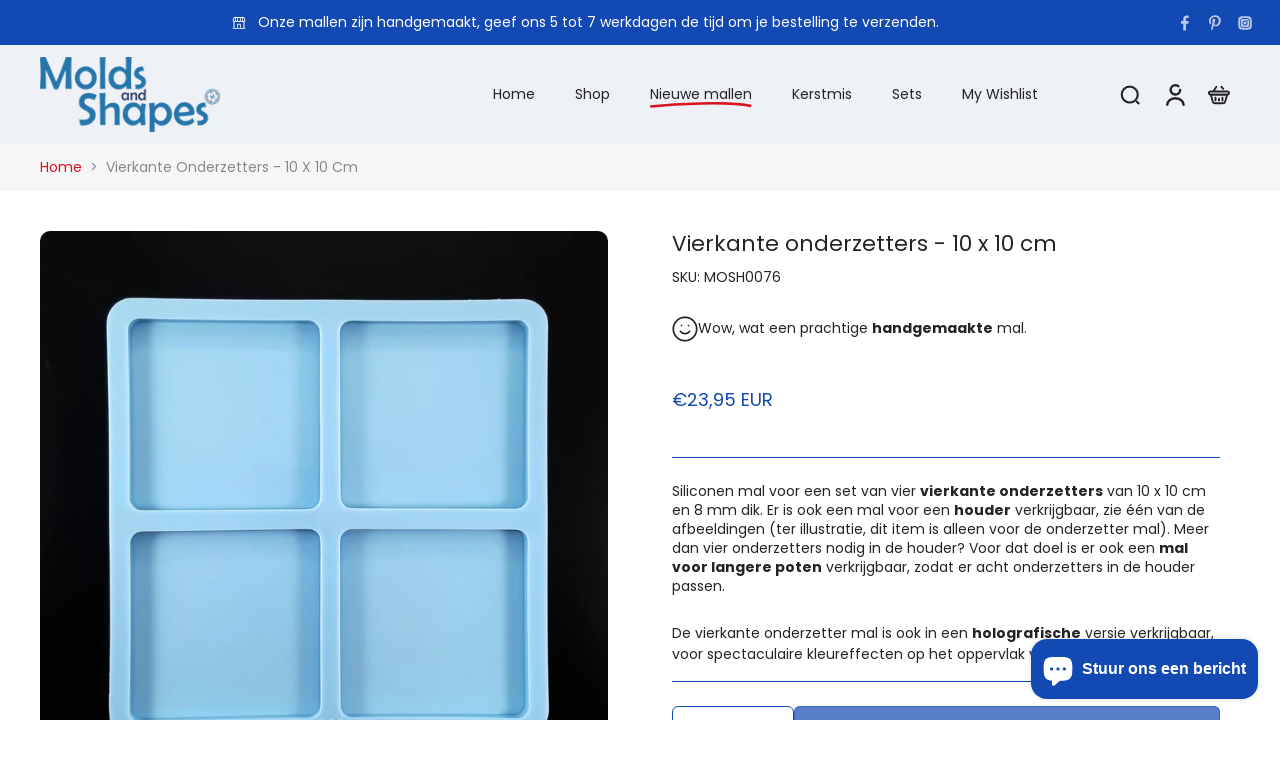

--- FILE ---
content_type: text/html; charset=utf-8
request_url: https://moldsandshapes.com/nl/products/set-of-4-square-coasters-of-10-cm-almost-4
body_size: 127451
content:
<!doctype html>
<html class="no-js" lang="nl">
  <head>
    <meta charset="utf-8">
    <meta http-equiv="X-UA-Compatible" content="IE=edge">
    <meta name="viewport" content="width=device-width, initial-scale=1.0">
    <meta name="theme-color" content="">
    
      <link rel="canonical" href="https://moldsandshapes.com/nl/products/set-of-4-square-coasters-of-10-cm-almost-4">
    
<link rel="icon" type="image/png" href="//moldsandshapes.com/cdn/shop/files/Favicon_Molds_and_Shapes_32x32_7112b1aa-1d88-41c7-8ddf-2ad93e5a00d1.png?crop=center&height=32&v=1729638316&width=32"><link rel="preconnect" href="https://fonts.shopifycdn.com" crossorigin><title>
      Vierkante onderzetters - 10 x 10 cm
 &ndash; Molds and Shapes</title>
    
      <meta name="description" content="Siliconen mal voor een set van vier vierkante onderzetters van 10 x 10 cm en 8 mm dik. Er is ook een mal voor een houder verkrijgbaar, zie één van de afbeeldingen (ter illustratie, dit item is alleen voor de onderzetter mal). Meer dan vier onderzetters nodig in de houder? Voor dat doel is er ook een mal voor langere po">
    
    <link href="//moldsandshapes.com/cdn/shop/t/89/assets/theme.css?v=66356681945630785051752679598" rel="stylesheet" type="text/css" media="all" />
    
    <link rel="preload" href="//moldsandshapes.com/cdn/fonts/poppins/poppins_n4.0ba78fa5af9b0e1a374041b3ceaadf0a43b41362.woff2" as="font" type="font/woff2" crossorigin="anonymous" />
    
    

<meta property="og:site_name" content="Molds and Shapes">
<meta property="og:url" content="https://moldsandshapes.com/nl/products/set-of-4-square-coasters-of-10-cm-almost-4">
<meta property="og:title" content="Vierkante onderzetters - 10 x 10 cm">
<meta property="og:type" content="product">
<meta property="og:description" content="Siliconen mal voor een set van vier vierkante onderzetters van 10 x 10 cm en 8 mm dik. Er is ook een mal voor een houder verkrijgbaar, zie één van de afbeeldingen (ter illustratie, dit item is alleen voor de onderzetter mal). Meer dan vier onderzetters nodig in de houder? Voor dat doel is er ook een mal voor langere po"><meta property="og:image" content="http://moldsandshapes.com/cdn/shop/files/IMG_20230806_095223.jpg?v=1691324267">
  <meta property="og:image:secure_url" content="https://moldsandshapes.com/cdn/shop/files/IMG_20230806_095223.jpg?v=1691324267">
  <meta property="og:image:width" content="1300">
  <meta property="og:image:height" content="1300"><meta property="og:price:amount" content="23,95">
  <meta property="og:price:currency" content="EUR"><meta name="twitter:card" content="summary_large_image">
<meta name="twitter:title" content="Vierkante onderzetters - 10 x 10 cm">
<meta name="twitter:description" content="Siliconen mal voor een set van vier vierkante onderzetters van 10 x 10 cm en 8 mm dik. Er is ook een mal voor een houder verkrijgbaar, zie één van de afbeeldingen (ter illustratie, dit item is alleen voor de onderzetter mal). Meer dan vier onderzetters nodig in de houder? Voor dat doel is er ook een mal voor langere po">
<style data-shopify>@font-face {
  font-family: Poppins;
  font-weight: 400;
  font-style: normal;
  font-display: swap;
  src: url("//moldsandshapes.com/cdn/fonts/poppins/poppins_n4.0ba78fa5af9b0e1a374041b3ceaadf0a43b41362.woff2") format("woff2"),
       url("//moldsandshapes.com/cdn/fonts/poppins/poppins_n4.214741a72ff2596839fc9760ee7a770386cf16ca.woff") format("woff");
}

  @font-face {
  font-family: Poppins;
  font-weight: 400;
  font-style: normal;
  font-display: swap;
  src: url("//moldsandshapes.com/cdn/fonts/poppins/poppins_n4.0ba78fa5af9b0e1a374041b3ceaadf0a43b41362.woff2") format("woff2"),
       url("//moldsandshapes.com/cdn/fonts/poppins/poppins_n4.214741a72ff2596839fc9760ee7a770386cf16ca.woff") format("woff");
}

  @font-face {
  font-family: Poppins;
  font-weight: 400;
  font-style: normal;
  font-display: swap;
  src: url("//moldsandshapes.com/cdn/fonts/poppins/poppins_n4.0ba78fa5af9b0e1a374041b3ceaadf0a43b41362.woff2") format("woff2"),
       url("//moldsandshapes.com/cdn/fonts/poppins/poppins_n4.214741a72ff2596839fc9760ee7a770386cf16ca.woff") format("woff");
}

  @font-face {
  font-family: Poppins;
  font-weight: 400;
  font-style: normal;
  font-display: swap;
  src: url("//moldsandshapes.com/cdn/fonts/poppins/poppins_n4.0ba78fa5af9b0e1a374041b3ceaadf0a43b41362.woff2") format("woff2"),
       url("//moldsandshapes.com/cdn/fonts/poppins/poppins_n4.214741a72ff2596839fc9760ee7a770386cf16ca.woff") format("woff");
}

  @font-face {
  font-family: Poppins;
  font-weight: 400;
  font-style: normal;
  font-display: swap;
  src: url("//moldsandshapes.com/cdn/fonts/poppins/poppins_n4.0ba78fa5af9b0e1a374041b3ceaadf0a43b41362.woff2") format("woff2"),
       url("//moldsandshapes.com/cdn/fonts/poppins/poppins_n4.214741a72ff2596839fc9760ee7a770386cf16ca.woff") format("woff");
}


  @font-face {
  font-family: Poppins;
  font-weight: 700;
  font-style: normal;
  font-display: swap;
  src: url("//moldsandshapes.com/cdn/fonts/poppins/poppins_n7.56758dcf284489feb014a026f3727f2f20a54626.woff2") format("woff2"),
       url("//moldsandshapes.com/cdn/fonts/poppins/poppins_n7.f34f55d9b3d3205d2cd6f64955ff4b36f0cfd8da.woff") format("woff");
}

  @font-face {
  font-family: Poppins;
  font-weight: 400;
  font-style: italic;
  font-display: swap;
  src: url("//moldsandshapes.com/cdn/fonts/poppins/poppins_i4.846ad1e22474f856bd6b81ba4585a60799a9f5d2.woff2") format("woff2"),
       url("//moldsandshapes.com/cdn/fonts/poppins/poppins_i4.56b43284e8b52fc64c1fd271f289a39e8477e9ec.woff") format("woff");
}

  @font-face {
  font-family: Poppins;
  font-weight: 700;
  font-style: italic;
  font-display: swap;
  src: url("//moldsandshapes.com/cdn/fonts/poppins/poppins_i7.42fd71da11e9d101e1e6c7932199f925f9eea42d.woff2") format("woff2"),
       url("//moldsandshapes.com/cdn/fonts/poppins/poppins_i7.ec8499dbd7616004e21155106d13837fff4cf556.woff") format("woff");
}
</style><link href="//moldsandshapes.com/cdn/shop/t/89/assets/theme.css?v=66356681945630785051752679598" rel="stylesheet" type="text/css" media="all" />
<style data-shopify>:root,
  *:before {
    --base-font-size: 0.875rem;
    --font-size-medium-mobile: 0.9rem;
    --font-size-medium: 1.0rem;
    --font-size-small: 0.625rem;
    --font-size-small-mobile: 0.5625rem;
    --font-size-normal: 0.75rem;
    --font-size-normal-mobile: 0.675rem;
    --font-size-large: 1.25rem;
    --font-size-large-mobile: 1.125rem;
    --heading-highlight-font-size: 100%;
    --h1-font-size: 3.825rem;
    --h2-font-size: 2.25rem;
    --h3-font-size: 1.35rem;
    --h4-font-size: 1.2375rem;
    --h5-font-size: 1.125rem;
    --h6-font-size: 1.0125rem;
    --base-font-size-mobile: 0.7875rem;
    --h1-font-size-mobile: 1.9125rem;
    --h2-font-size-mobile: 1.35rem;
    --h3-font-size-mobile: 0.945rem;
    --h4-font-size-mobile: 0.86625rem;
    --h5-font-size-mobile: 0.7875rem;
    --h6-font-size-mobile: 0.70875rem;
    --rating-star-size: 0.7rem;
    --border-radius: 6px;
    --page-width: 1200px;
    --width-countdown: 7.875rem;
    --font-menu: Poppins, sans-serif;
    --font-menu-weight: 400;
    --font-menu-style: normal;
    --font-button: Poppins, sans-serif;
    --font-button-weight: 400;
    --font-button-style: normal;
    --font-body-family: Poppins, sans-serif;
    --font-body-style: normal;
    --font-body-weight: 400;
    --font-heading-family: Poppins, sans-serif;
    --font-heading-highlight: Poppins, sans-serif;
    --font-heading-highlight-style: normal;
    --font-heading-highlight-weight: 400;
    --font-heading-style: normal;
    --font-heading-weight: 400;
    --heading-text-tranform: none;
    --advanced-sections-spacing: 0px;
    --divider-spacing: -0;

    --colors-pulse-speech: 217, 18, 31;
    --image-treatment-overlay: 32, 32, 32;
    --image-treatment-text: 255, 255, 255;
    --colors-line-and-border: 19, 73, 178;
    --colors-line-and-border-base: 19, 73, 178;
    --colors-line-header: 19, 73, 178;
    --colors-line-footer: 19, 73, 178;
    --colors-background: 255, 255, 255;
    --colors-text: 36, 36, 36;
    --colors-heading: 36, 36, 36;
    --colors-heading-base: 36, 36, 36;
    --colors-background-secondary: 246, 246, 246;
    --colors-text-secondary: 137, 137, 137;
    --colors-heading-secondary: 36, 36, 36;
    --colors-text-link: 217, 18, 31;
    --background-color:  255, 255, 255;
    --background-color-header: 238, 241, 246;
    --colors-text-header: 36, 36, 36;
    --background-color-footer: 238, 241, 246;
    --colors-text-footer: 36, 36, 36;
    --colors-heading-footer: 36, 36, 36;
    --colors-text-link-footer: 217, 18, 31;
    --color-error: 217, 18, 31;
    --color-success: 19, 73, 178;
    --colors-price: 19, 73, 178;
    --colors-price-sale: 217, 18, 31;
    --colors-button-text: 255, 255, 255;
    --colors-button: 19, 73, 178;
    --colors-button-text-hover: 255, 255, 255;
    --colors-secondary-button: 36, 36, 36;
    --colors-button-hover: rgb(217, 18, 31);
    --colors-cart: 19, 73, 178;
    --colors-cart-text: 255, 255, 255;
    --colors-icon-rating: 200, 184, 159;
    --colors-transition-arrows: 217, 18, 31;
    --color-highlight: #d9121f;
    --background-pagination-slideshow: 32, 32, 32;
    --text-color-pagination-slideshow: 255, 255, 255;
    
      --background-secondary-button: transparent;
      --colors-line-secondary-button: 36, 36, 36;
    
    
      --button-width: 120%;
      --button-height: 100%;
      --button-transform: rotate3d(0,0,1,10deg) translate3d(-1.2em,110%,0);
      --button-transform-origin: 0% 100%;
    
    
      --height-parallax: 110%;
    
    
      --image-zoom: 1.05;
    
    --card-product-bg: #eef1f6;
    --card-product-padding: 15px;
    --card-product-padding-mobile: 5px;
    --card-product-alignment: center;
    
    --width-scrollbar: 0;
    --card-product-ratio: 100.0%;
    --card-product-img-position:  absolute;
    --card-product-img-height:  0;
    --card-product-img-zoom:  scale(1.1);
    --height-header: 0px;
    --transition-card-loading: 600ms;
    --transition-card-image-hover: 500ms;
    --transition-slideshow: 600ms;
    --transition-image-hover: 600ms;
  }
  .dark,
  .dark *:before {
    --image-treatment-overlay: 32, 32, 32;
    --image-treatment-text: 255, 255, 255;
    --colors-line-and-border: 19, 73, 178;
    --colors-line-and-border-base: 19, 73, 178;
    --colors-line-header: 94, 94, 94;
    --colors-line-footer: 82, 80, 81;
    --colors-background: 32, 32, 32;
    --colors-text: 137, 137, 137;
    --colors-heading: 255, 255, 255;
    --colors-heading-base: 255, 255, 255;
    --background-color: 32, 32, 32;
    --colors-text-link: 217, 18, 31;
    --color-error: 255, 88, 88;
    --color-success: 66, 162, 70;
    --background-color-header: 32, 32, 32;
    --colors-text-header: 137, 137, 137;
    --background-color-footer: 41, 41, 41;
    --colors-text-footer: 137, 137, 137;
    --colors-heading-footer: 255, 255, 255;
    --colors-text-link-footer: 107, 112, 80;
    --colors-price: 195, 195, 195;
    --colors-price-sale: 255, 88, 88;
    --colors-button-text: 255, 255, 255;
    --colors-button: 107, 112, 80;
    --colors-button-text-hover: 36, 36, 36;
    --colors-secondary-button: 255, 255, 255;
    --colors-button-hover: rgb(255, 255, 255);
    --colors-cart: 107, 112, 80;
    --colors-cart-text: 255, 255, 255;
    --colors-background-secondary: 58, 58, 58;
    --colors-text-secondary: 255, 255, 255;
    --colors-heading-secondary: 255, 255, 255;
    --colors-icon-rating: 200, 184, 159;
    --colors-pulse-speech: 251, 133, 0;
    --colors-transition-arrows: 19, 73, 178;
    --color-highlight: #ffffff;
    
      --background-secondary-button: transparent;
      --colors-line-secondary-button: 255, 255, 255;
    
    --card-product-bg: rgba(0,0,0,0);
  }
  shopify-accelerated-checkout {
    --shopify-accelerated-checkout-button-border-radius: 6px;
  }
  shopify-accelerated-checkout-cart {
    --shopify-accelerated-checkout-button-border-radius: 6px;
    --shopify-accelerated-checkout-inline-alignment: end;
    --shopify-accelerated-checkout-button-block-size: 48px;
    --shopify-accelerated-checkout-button-inline-size: 48px;
  }
  
    [role="button"],
    [type="button"],
    .button {
      color: rgb(var(--colors-button-text-hover));
    }
    button.button-solid,
    .button.button-solid {
      border: none;
      background-color: var(--colors-button-hover);
    }
    button.button-disable-effect,
    .button.button-disable-effect,
    .payment-button .shopify-payment-button__button--unbranded {
      color: rgba(var(--colors-button-text-hover));
      background-color: var(--colors-button-hover);
    }
    .button-action {
      border: none;
      color: rgba(var(--colors-button-text-hover));
      background-color: var(--colors-button-hover);
    }
  
  [role="button"],
  [type="button"],
  .button {
    direction: ltr;
  }
  .header, .header *::before {
    --colors-text: var(--colors-text-header);
    --colors-heading: var(--colors-text-header);
    --colors-price: var(--colors-text-header);
    --colors-line-and-border: var(--colors-line-header);
  }
  #sticky-header-content .divider {
    --colors-line-and-border: var(--colors-line-header);
  }
  .paginate-slide-image {
    background: rgba(var(--background-pagination-slideshow));
    color: rgba(var(--text-color-pagination-slideshow));
  }

  @media (min-width: 1024px) {
    .paginate-slide-image {
      color: rgba(var(--text-color-pagination-slideshow));
    }
    .paginate-slide-image:hover {
      color: rgba(var(--text-color-pagination-slideshow));
    }
  }

  .section-quick-links,
  .section-quick-links *::before,
  .section-footer,
  .section-footer *::before {
    --colors-text: var(--colors-text-footer);
    --colors-heading: var(--colors-heading-footer);
    --colors-text-link: var(--colors-text-link-footer);
    --colors-line-and-border: var(--colors-line-footer);
  }
  .sticky-header {
    --font-body-weight: 700;
  }

  .scrollbar-horizontal {
    position: relative;
    -ms-overflow-style: none;
  }
  .scrollbar-horizontal::-webkit-scrollbar-track {
    background-color: #ececec;
  }
  .scrollbar-horizontal::-webkit-scrollbar {
    height: 3px;
  }

  .scrollbar-horizontal::-webkit-scrollbar-track {
    -webkit-box-shadow: inset 0 0 0px rgba(0, 0, 0, 0);
  }

  .scrollbar-horizontal::-webkit-scrollbar-thumb {
    visibility: visible;
    background-color: #747474;
  }

  .scrollbar-horizontal::-webkit-scrollbar-thumb:hover {
    background-color: #747474;
  }
  body.scrollbar-body::-webkit-scrollbar{
    width: 8px;
  }
  .scrollbar-body::-webkit-scrollbar-track{
    background: #ececec;
  }
  .scrollbar-horizontal {
    position: relative;
    -ms-overflow-style: none;
  }
  .scrollbar-horizontal::-webkit-scrollbar-track {
    background-color: #ececec;
  }
  .scrollbar-horizontal::-webkit-scrollbar {
    height: 3px;
  }

  .scrollbar-horizontal::-webkit-scrollbar-track {
    -webkit-box-shadow: inset 0 0 0px rgba(0, 0, 0, 0);
  }

  .scrollbar-horizontal::-webkit-scrollbar-thumb {
    visibility: visible;
    background-color: #747474;
  }

  .scrollbar-horizontal::-webkit-scrollbar-thumb:hover {
    background-color: #747474;
  }
  .scrollbar-body::-webkit-scrollbar{
    width: 3px;
  }
  .scrollbar-body::-webkit-scrollbar-track{
    background: #ececec;
  }
  .scrollbar-body.scrollbar-visible:active::-webkit-scrollbar-thumb,
  .scrollbar-body.scrollbar-visible:focus::-webkit-scrollbar-thumb,
  .scrollbar-body.scrollbar-visible:hover::-webkit-scrollbar-thumb {
    background: #747474;
    visibility: visible;
  }
  .scrollbar-body.scrollbar-visible::-webkit-scrollbar-track{
    background: transparent;
  }
  .scrollbar-body.scrollbar-visible::-webkit-scrollbar-thumb{
    background: transparent;
    visibility: visible;
  }
  .scrollbar-body::-webkit-scrollbar-thumb{
    background: #747474;
  }
  .animate-scroll-banner {
    animation: scrollX var(--duration, 10s) linear infinite var(--play-state, running) var(--direction);
  }
  .padding-scrollbar, .padding-scrollbar-header {
    padding-right: min(var(--width-scrollbar), 20px);
  }
  .rtl .padding-scrollbar-header {
    padding-left: min(var(--width-scrollbar), 20px);
    padding-right: 0;
  }
  
  
  .des-block iframe {
    width: 100%;
    height: 100%;
  }
  .toggle-compare  + label span:first-child,
  .toggle-compare:checked + label span:last-child {
    display: block
  }
  .toggle-compare  + label span:last-child,
  .toggle-compare:checked + label span:first-child {
    display: none;
  }
  .card-product:not(.recommendations) {background: rgb(238, 241, 246);}
  .dark .card-product:not(.recommendations) {background: transparent;}
  .card-product:not(.recommendations) .card-info,
  .card-product:not(.recommendations) .x-variants-data {
    padding-left: 5px;
    padding-right: 5px;
  }
  .card-product:not(.recommendations) .card-info .x-variants-data
  {
    padding-left: 0;
    padding-right: 0;
  }
  .card-product-slideshow {background: rgb(238, 241, 246);
    }
  .dark .card-product-slideshow {
      background: #3a3a3a;}
  button[class*='shopify-payment-button__more-options'] {
    color: rgba(var(--colors-text));
  }
  .group-discount:before,.group-discount:after {
    background-color: rgba(var(--colors-price-sale), 5%);
    content: "";
    position: absolute;
    right: 100%;
    height: 100%;
    top: 0;
    width: 1.25rem;
  }
  .shipping_insurance.group-discount:before,.shipping_insurance.group-discount:after {
    background-color: rgb(var(--colors-background-secondary));
  }
  .group-discount:after {
    left: 100%;
    right: auto;
  }
  @media (min-width: 768px){
    .list-layout .card-product:not(.recommendations) {
      padding-bottom: 0;
    }
    .list-layout .card-product:not(.recommendations) .card-info,
    .list-layout .card-product:not(.recommendations) .x-variants-data{
      padding-left: 0;
      padding-right: 0;
    }
    shopify-accelerated-checkout-cart {
    --shopify-accelerated-checkout-button-block-size: 46px;
    --shopify-accelerated-checkout-button-inline-size: 46px;
  }
  }
  @media (min-width: 1024px){
    .group-discount:before,.group-discount:after {
       width: 0;
    }
    .payment-button .shopify-payment-button__button--unbranded {
      color: rgb(var(--colors-button-text));
      background: rgba(var(--colors-button));
    }
    .card-product:not(.recommendations) .card-info,
    .card-product:not(.recommendations) .x-variants-data {
      padding-left: 15px;
      padding-right: 15px;
    }
    [role="button"],
    [type="button"],
    .button {
      color: rgba(var(--colors-button-text));
    }
    button.button-solid,
    .button.button-solid {
      border: none;
      box-shadow: none;
      color: rgb(var(--colors-button-text));
      background-color: rgba(var(--colors-button));
      overflow: hidden;
      background-origin: border-box;
    }
    button.button-solid:hover,
    .button.button-solid:hover {
      
      transition-delay: 0.5s;
      
      transition-property: background-color;
      background-color: var(--colors-button-hover);
      color: rgba(var(--colors-button-text-hover));
      background-origin: border-box;
    }
    .button-action {
      border: none;
      color: rgba(var(--colors-button-text-hover));
      background-color: var(--colors-button-hover);
    }
    button.button-disable-effect,
    .button.button-disable-effect {
      color: rgb(var(--colors-button-text));
      background-color: rgba(var(--colors-button));
    }
    button.button-disable-effect:hover,
    .button.button-disable-effect:hover {
      color: rgba(var(--colors-button-text-hover));
      background-color: var(--colors-button-hover);
    }
    
      button.button-solid:before,
      .button.button-solid:before {
        content: "";
        z-index: -1;
        position: absolute;
        top: 0;
        right: 0;
        bottom: 0;
        left: 0;
        width: var(--button-width);
        height: var(--button-height);
        background-color: var(--colors-button-hover);
        backface-visibility: hidden;
        will-change: transform;
        transform: var(--button-transform);
        transform-origin: var(--button-transform-origin);
        transition: transform 0.5s ease;
      }
      button.button-solid:hover:before,
      .button.button-solid:hover:before {
        transform: rotate3d(0,0,1,0) translateZ(0);
      }
    
    
  }
  .inventory-low-stock-status {
    
      --stock-color: #d9121f;
    
      color: var(--stock-color);
    }
  .dark .inventory-low-stock-status {
    
      --stock-color: #d9121f;
    
  }
  .inventory-in-stock-status {
    
      --stock-color: #6b762d;
    
      color: var(--stock-color);
  }
  .dark .inventory-in-stock-status {
    
      --stock-color: #858f4d;
    
  }
  .inventory-out-of-stock-status {
    
      --stock-color: #767474;
    
      color: var(--stock-color);
  }
  .dark .inventory-out-of-stock-status {
    
      --stock-color: #867f7f;
    
  }
  .inventory-status {
    background-color: var(--stock-color);
  }
  .card-testimonial {background: #eef1f6;
    }
  .dark .card-testimonial {
      background: #3a3a3a;}/* App Shopify Subscription */
  .shopify_subscriptions_app_policy a {
    position: relative;
    margin-top: .5rem;
    margin-bottom: .5rem;
    color: rgba(var(--colors-text-link)) !important;
    text-decoration-thickness: 1px;
    background: linear-gradient(to right, rgba(0, 0, 0, 0), rgba(0, 0, 0, 0)), linear-gradient(to right, rgba(var(--colors-text-link), 1), rgba(var(--colors-text-link), 1), rgba(var(--colors-text-link), 1));
    background-size: 100% 0.1em, 0 0.1em;
    background-position: 100% 100%,100% 100%;
    background-repeat: no-repeat;
    transition: background-size 250ms;
  }
  .shopify_subscriptions_app_policy:after {
    clear: both;
    content: var(--tw-content);
    display: block;
  }
  @media (min-width: 1024px) {
    .shopify_subscriptions_app_policy a:hover {
      background-size: 0 .1em, 100% .1em;
      background-position: 100% 100%, 0% 100%;
    }
  }

  /* Recurpay Subscription App */
  #recurpay-account-widget {
    margin-top: 1rem;
  }
  .rtl .recurpay__widget .recurpay__group_frequency .recurpay__frequency_label_title {
    padding-right: 10px;
    right: 0.25rem;
  }
  .rtl .recurpay__widget .recurpay__group_title {
    text-align: right;
    margin-right: 0;
    margin-left: 0.5em;
  }
  .rtl .recurpay__widget .recurpay__group_subtitle {
    text-align: right;
  }
  .rtl .recurpay__widget .recurpay__description {
    text-align: right;
  }
  .rtl .recurpay__widget .recurpay__radio_group {
    margin-right: 0;
    margin-left: 10px;
  }
  .rtl .recurpay__widget .recurpay__offer_saving_message {
    padding-right: 10px;
    padding-left: 0;
  }
  .rtl .recurpay__widget .recurpay__offer_wrapper svg {
    margin-right: 0;
    margin-left: 10px;
  }
  .rtl .recurpay__widget .recurpay__group_frequency .recurpay__frequency_label_title:before {
    left: 0.5em;
    margin-right: -50%;
    right: auto;
    margin-left: 0
  }
  .rtl .recurpay__widget .recurpay__group_frequency .recurpay__frequency_label_title:after {
    right: 0.5em;
    left: auto;
    margin-left: 0;
  }
  .rtl .upgrade-subscription-cart .upgrade-icon-wrapper {
    text-align: right;
  }

  /* Seal Subscriptions */
  .sls-widget-branding {
    z-index: 20 !important;
  }
  .card .sealsubs-target-element, .card-product-fbt .sealsubs-target-element {
    display: none !important;
  }
  .seal-portal-link a {
    position: relative;
    margin-top: .5rem;
    margin-bottom: .5rem;
    color: rgba(var(--colors-text-link)) !important;
    text-decoration-thickness: 1px;
    background: linear-gradient(to right, rgba(0, 0, 0, 0), rgba(0, 0, 0, 0)), linear-gradient(to right, rgba(var(--colors-text-link), 1), rgba(var(--colors-text-link), 1), rgba(var(--colors-text-link), 1));
    background-size: 100% 0.1em, 0 0.1em;
    background-position: 100% 100%,100% 100%;
    background-repeat: no-repeat;
    transition: background-size 250ms;
  }
  .seal-portal-link:after {
    clear: both;
    content: var(--tw-content);
    display: block;
  }
  @media (min-width: 1024px) {
    .seal-portal-link a:hover {
      background-size: 0 .1em, 100% .1em;
      background-position: 100% 100%, 0% 100%;
    }
  }
  .rtl .sealsubs-container {
    text-align: right;
  }
  .x-card-title {
    font-size: 0.9rem;
    font-family: var(--font-heading-family);
    font-weight: var(--font-heading-weight);
  }
  .x-card-price {
    font-size: 0.9rem;
    font-family: var(--font-body-family);
    font-weight: var(--font-body-weight);
  }
  @media (min-width: 768px) {
    .x-card-title {
      font-size: 1.0rem;
    }
    .x-card-price {
      font-size: 1.0rem;
    }
  }
  .back{
    position: absolute;
    top: 50%;
    left: 50%;
    white-space: nowrap;
    opacity: 0;
    transform: translate(-50%, -50%) translateY(100%) translateZ(0);
    transition-behavior: normal, normal;
    transition-duration: 0.6s, 0.6s;
    transition-timing-function: cubic-bezier(0.165, 0.84, 0.44, 1), cubic-bezier(0.165, 0.84, 0.44, 1);
    transition-delay: 0s, 0s;
    transition-property: transform, opacity;
  }
  .front{
    transform: translateZ(0);
    transition-behavior: normal, normal;
    transition-duration: 0.6s, 0.6s;
    transition-timing-function: cubic-bezier(0.165, 0.84, 0.44, 1), cubic-bezier(0.165, 0.84, 0.44, 1);
    transition-delay: 0s, 0s;
    transition-property: transform, opacity;
    border-bottom: 1px solid transparent;
  }
  .flip-container:hover .front{
    opacity: 0;
    transform: translateY(-100%) translateZ(0);
  }
  .flip-container:hover .back{
    opacity: 1;
    transform: translate(-50%, -50%) translateY(0%) translateZ(0);
    border-bottom: 1px solid rgba(var(--colors-text-link));
  }
  .dbtap-overlay{
    display: none
  }
  @media (max-width: 1024px) and (pointer: coarse) and (hover: none) {
    .dbtap-overlay{
      display: block
    }
  }</style>
    
    <script>window.performance && window.performance.mark && window.performance.mark('shopify.content_for_header.start');</script><meta id="shopify-digital-wallet" name="shopify-digital-wallet" content="/51549143217/digital_wallets/dialog">
<meta name="shopify-checkout-api-token" content="0cc98631cead2eb49cd72582f5cfdee5">
<meta id="in-context-paypal-metadata" data-shop-id="51549143217" data-venmo-supported="false" data-environment="production" data-locale="nl_NL" data-paypal-v4="true" data-currency="EUR">
<link rel="alternate" hreflang="x-default" href="https://moldsandshapes.com/products/set-of-4-square-coasters-of-10-cm-almost-4">
<link rel="alternate" hreflang="fr" href="https://moldsandshapes.com/fr/products/set-of-4-square-coasters-of-10-cm-almost-4">
<link rel="alternate" hreflang="de" href="https://moldsandshapes.com/de/products/set-of-4-square-coasters-of-10-cm-almost-4">
<link rel="alternate" hreflang="nl" href="https://moldsandshapes.com/nl/products/set-of-4-square-coasters-of-10-cm-almost-4">
<link rel="alternate" type="application/json+oembed" href="https://moldsandshapes.com/nl/products/set-of-4-square-coasters-of-10-cm-almost-4.oembed">
<script async="async" src="/checkouts/internal/preloads.js?locale=nl-NL"></script>
<link rel="preconnect" href="https://shop.app" crossorigin="anonymous">
<script async="async" src="https://shop.app/checkouts/internal/preloads.js?locale=nl-NL&shop_id=51549143217" crossorigin="anonymous"></script>
<script id="apple-pay-shop-capabilities" type="application/json">{"shopId":51549143217,"countryCode":"NL","currencyCode":"EUR","merchantCapabilities":["supports3DS"],"merchantId":"gid:\/\/shopify\/Shop\/51549143217","merchantName":"Molds and Shapes","requiredBillingContactFields":["postalAddress","email","phone"],"requiredShippingContactFields":["postalAddress","email","phone"],"shippingType":"shipping","supportedNetworks":["visa","maestro","masterCard","amex"],"total":{"type":"pending","label":"Molds and Shapes","amount":"1.00"},"shopifyPaymentsEnabled":true,"supportsSubscriptions":true}</script>
<script id="shopify-features" type="application/json">{"accessToken":"0cc98631cead2eb49cd72582f5cfdee5","betas":["rich-media-storefront-analytics"],"domain":"moldsandshapes.com","predictiveSearch":true,"shopId":51549143217,"locale":"nl"}</script>
<script>var Shopify = Shopify || {};
Shopify.shop = "molds-and-shapes.myshopify.com";
Shopify.locale = "nl";
Shopify.currency = {"active":"EUR","rate":"1.0"};
Shopify.country = "NL";
Shopify.theme = {"name":"Molds and Shapes - Eurus Theme v. 9.1.0","id":182530703687,"schema_name":"Eurus","schema_version":"9.1.0","theme_store_id":2048,"role":"main"};
Shopify.theme.handle = "null";
Shopify.theme.style = {"id":null,"handle":null};
Shopify.cdnHost = "moldsandshapes.com/cdn";
Shopify.routes = Shopify.routes || {};
Shopify.routes.root = "/nl/";</script>
<script type="module">!function(o){(o.Shopify=o.Shopify||{}).modules=!0}(window);</script>
<script>!function(o){function n(){var o=[];function n(){o.push(Array.prototype.slice.apply(arguments))}return n.q=o,n}var t=o.Shopify=o.Shopify||{};t.loadFeatures=n(),t.autoloadFeatures=n()}(window);</script>
<script>
  window.ShopifyPay = window.ShopifyPay || {};
  window.ShopifyPay.apiHost = "shop.app\/pay";
  window.ShopifyPay.redirectState = null;
</script>
<script id="shop-js-analytics" type="application/json">{"pageType":"product"}</script>
<script defer="defer" async type="module" src="//moldsandshapes.com/cdn/shopifycloud/shop-js/modules/v2/client.init-shop-cart-sync_ExijwuKr.nl.esm.js"></script>
<script defer="defer" async type="module" src="//moldsandshapes.com/cdn/shopifycloud/shop-js/modules/v2/chunk.common_4Y0jTF7h.esm.js"></script>
<script type="module">
  await import("//moldsandshapes.com/cdn/shopifycloud/shop-js/modules/v2/client.init-shop-cart-sync_ExijwuKr.nl.esm.js");
await import("//moldsandshapes.com/cdn/shopifycloud/shop-js/modules/v2/chunk.common_4Y0jTF7h.esm.js");

  window.Shopify.SignInWithShop?.initShopCartSync?.({"fedCMEnabled":true,"windoidEnabled":true});

</script>
<script>
  window.Shopify = window.Shopify || {};
  if (!window.Shopify.featureAssets) window.Shopify.featureAssets = {};
  window.Shopify.featureAssets['shop-js'] = {"shop-cart-sync":["modules/v2/client.shop-cart-sync_CBXuilN8.nl.esm.js","modules/v2/chunk.common_4Y0jTF7h.esm.js"],"init-fed-cm":["modules/v2/client.init-fed-cm_C5bl7GnC.nl.esm.js","modules/v2/chunk.common_4Y0jTF7h.esm.js"],"init-windoid":["modules/v2/client.init-windoid_C5FoU_eM.nl.esm.js","modules/v2/chunk.common_4Y0jTF7h.esm.js"],"init-shop-email-lookup-coordinator":["modules/v2/client.init-shop-email-lookup-coordinator_mE0HDRxw.nl.esm.js","modules/v2/chunk.common_4Y0jTF7h.esm.js"],"shop-toast-manager":["modules/v2/client.shop-toast-manager_DrFsb4iW.nl.esm.js","modules/v2/chunk.common_4Y0jTF7h.esm.js"],"shop-button":["modules/v2/client.shop-button_RfROMC5_.nl.esm.js","modules/v2/chunk.common_4Y0jTF7h.esm.js"],"shop-login-button":["modules/v2/client.shop-login-button_KlDmljyY.nl.esm.js","modules/v2/chunk.common_4Y0jTF7h.esm.js","modules/v2/chunk.modal_DC6CbMNj.esm.js"],"shop-cash-offers":["modules/v2/client.shop-cash-offers_vZT9CNRB.nl.esm.js","modules/v2/chunk.common_4Y0jTF7h.esm.js","modules/v2/chunk.modal_DC6CbMNj.esm.js"],"avatar":["modules/v2/client.avatar_BTnouDA3.nl.esm.js"],"init-shop-cart-sync":["modules/v2/client.init-shop-cart-sync_ExijwuKr.nl.esm.js","modules/v2/chunk.common_4Y0jTF7h.esm.js"],"init-shop-for-new-customer-accounts":["modules/v2/client.init-shop-for-new-customer-accounts_DvGtTqJz.nl.esm.js","modules/v2/client.shop-login-button_KlDmljyY.nl.esm.js","modules/v2/chunk.common_4Y0jTF7h.esm.js","modules/v2/chunk.modal_DC6CbMNj.esm.js"],"pay-button":["modules/v2/client.pay-button_D0HICzw6.nl.esm.js","modules/v2/chunk.common_4Y0jTF7h.esm.js"],"init-customer-accounts-sign-up":["modules/v2/client.init-customer-accounts-sign-up_Dt0qI1D3.nl.esm.js","modules/v2/client.shop-login-button_KlDmljyY.nl.esm.js","modules/v2/chunk.common_4Y0jTF7h.esm.js","modules/v2/chunk.modal_DC6CbMNj.esm.js"],"checkout-modal":["modules/v2/client.checkout-modal_CjhTflqf.nl.esm.js","modules/v2/chunk.common_4Y0jTF7h.esm.js","modules/v2/chunk.modal_DC6CbMNj.esm.js"],"init-customer-accounts":["modules/v2/client.init-customer-accounts_rVQgu1zl.nl.esm.js","modules/v2/client.shop-login-button_KlDmljyY.nl.esm.js","modules/v2/chunk.common_4Y0jTF7h.esm.js","modules/v2/chunk.modal_DC6CbMNj.esm.js"],"lead-capture":["modules/v2/client.lead-capture_DMyjsyXR.nl.esm.js","modules/v2/chunk.common_4Y0jTF7h.esm.js","modules/v2/chunk.modal_DC6CbMNj.esm.js"],"shop-follow-button":["modules/v2/client.shop-follow-button_Bo0jNjTg.nl.esm.js","modules/v2/chunk.common_4Y0jTF7h.esm.js","modules/v2/chunk.modal_DC6CbMNj.esm.js"],"shop-login":["modules/v2/client.shop-login_C0XE-JWZ.nl.esm.js","modules/v2/chunk.common_4Y0jTF7h.esm.js","modules/v2/chunk.modal_DC6CbMNj.esm.js"],"payment-terms":["modules/v2/client.payment-terms_eSNCl0Wo.nl.esm.js","modules/v2/chunk.common_4Y0jTF7h.esm.js","modules/v2/chunk.modal_DC6CbMNj.esm.js"]};
</script>
<script>(function() {
  var isLoaded = false;
  function asyncLoad() {
    if (isLoaded) return;
    isLoaded = true;
    var urls = ["https:\/\/trust.conversionbear.com\/script?app=trust_badge\u0026shop=molds-and-shapes.myshopify.com","https:\/\/cdn.nfcube.com\/instafeed-e713f6659ae8099ca7223478c106356b.js?shop=molds-and-shapes.myshopify.com"];
    for (var i = 0; i < urls.length; i++) {
      var s = document.createElement('script');
      s.type = 'text/javascript';
      s.async = true;
      s.src = urls[i];
      var x = document.getElementsByTagName('script')[0];
      x.parentNode.insertBefore(s, x);
    }
  };
  if(window.attachEvent) {
    window.attachEvent('onload', asyncLoad);
  } else {
    window.addEventListener('load', asyncLoad, false);
  }
})();</script>
<script id="__st">var __st={"a":51549143217,"offset":3600,"reqid":"e9688b6b-8f71-42b0-917e-3410daf1175a-1763358920","pageurl":"moldsandshapes.com\/nl\/products\/set-of-4-square-coasters-of-10-cm-almost-4","u":"29da9e48416f","p":"product","rtyp":"product","rid":6161953882289};</script>
<script>window.ShopifyPaypalV4VisibilityTracking = true;</script>
<script id="captcha-bootstrap">!function(){'use strict';const t='contact',e='account',n='new_comment',o=[[t,t],['blogs',n],['comments',n],[t,'customer']],c=[[e,'customer_login'],[e,'guest_login'],[e,'recover_customer_password'],[e,'create_customer']],r=t=>t.map((([t,e])=>`form[action*='/${t}']:not([data-nocaptcha='true']) input[name='form_type'][value='${e}']`)).join(','),a=t=>()=>t?[...document.querySelectorAll(t)].map((t=>t.form)):[];function s(){const t=[...o],e=r(t);return a(e)}const i='password',u='form_key',d=['recaptcha-v3-token','g-recaptcha-response','h-captcha-response',i],f=()=>{try{return window.sessionStorage}catch{return}},m='__shopify_v',_=t=>t.elements[u];function p(t,e,n=!1){try{const o=window.sessionStorage,c=JSON.parse(o.getItem(e)),{data:r}=function(t){const{data:e,action:n}=t;return t[m]||n?{data:e,action:n}:{data:t,action:n}}(c);for(const[e,n]of Object.entries(r))t.elements[e]&&(t.elements[e].value=n);n&&o.removeItem(e)}catch(o){console.error('form repopulation failed',{error:o})}}const l='form_type',E='cptcha';function T(t){t.dataset[E]=!0}const w=window,h=w.document,L='Shopify',v='ce_forms',y='captcha';let A=!1;((t,e)=>{const n=(g='f06e6c50-85a8-45c8-87d0-21a2b65856fe',I='https://cdn.shopify.com/shopifycloud/storefront-forms-hcaptcha/ce_storefront_forms_captcha_hcaptcha.v1.5.2.iife.js',D={infoText:'Beschermd door hCaptcha',privacyText:'Privacy',termsText:'Voorwaarden'},(t,e,n)=>{const o=w[L][v],c=o.bindForm;if(c)return c(t,g,e,D).then(n);var r;o.q.push([[t,g,e,D],n]),r=I,A||(h.body.append(Object.assign(h.createElement('script'),{id:'captcha-provider',async:!0,src:r})),A=!0)});var g,I,D;w[L]=w[L]||{},w[L][v]=w[L][v]||{},w[L][v].q=[],w[L][y]=w[L][y]||{},w[L][y].protect=function(t,e){n(t,void 0,e),T(t)},Object.freeze(w[L][y]),function(t,e,n,w,h,L){const[v,y,A,g]=function(t,e,n){const i=e?o:[],u=t?c:[],d=[...i,...u],f=r(d),m=r(i),_=r(d.filter((([t,e])=>n.includes(e))));return[a(f),a(m),a(_),s()]}(w,h,L),I=t=>{const e=t.target;return e instanceof HTMLFormElement?e:e&&e.form},D=t=>v().includes(t);t.addEventListener('submit',(t=>{const e=I(t);if(!e)return;const n=D(e)&&!e.dataset.hcaptchaBound&&!e.dataset.recaptchaBound,o=_(e),c=g().includes(e)&&(!o||!o.value);(n||c)&&t.preventDefault(),c&&!n&&(function(t){try{if(!f())return;!function(t){const e=f();if(!e)return;const n=_(t);if(!n)return;const o=n.value;o&&e.removeItem(o)}(t);const e=Array.from(Array(32),(()=>Math.random().toString(36)[2])).join('');!function(t,e){_(t)||t.append(Object.assign(document.createElement('input'),{type:'hidden',name:u})),t.elements[u].value=e}(t,e),function(t,e){const n=f();if(!n)return;const o=[...t.querySelectorAll(`input[type='${i}']`)].map((({name:t})=>t)),c=[...d,...o],r={};for(const[a,s]of new FormData(t).entries())c.includes(a)||(r[a]=s);n.setItem(e,JSON.stringify({[m]:1,action:t.action,data:r}))}(t,e)}catch(e){console.error('failed to persist form',e)}}(e),e.submit())}));const S=(t,e)=>{t&&!t.dataset[E]&&(n(t,e.some((e=>e===t))),T(t))};for(const o of['focusin','change'])t.addEventListener(o,(t=>{const e=I(t);D(e)&&S(e,y())}));const B=e.get('form_key'),M=e.get(l),P=B&&M;t.addEventListener('DOMContentLoaded',(()=>{const t=y();if(P)for(const e of t)e.elements[l].value===M&&p(e,B);[...new Set([...A(),...v().filter((t=>'true'===t.dataset.shopifyCaptcha))])].forEach((e=>S(e,t)))}))}(h,new URLSearchParams(w.location.search),n,t,e,['guest_login'])})(!0,!0)}();</script>
<script integrity="sha256-52AcMU7V7pcBOXWImdc/TAGTFKeNjmkeM1Pvks/DTgc=" data-source-attribution="shopify.loadfeatures" defer="defer" src="//moldsandshapes.com/cdn/shopifycloud/storefront/assets/storefront/load_feature-81c60534.js" crossorigin="anonymous"></script>
<script crossorigin="anonymous" defer="defer" src="//moldsandshapes.com/cdn/shopifycloud/storefront/assets/shopify_pay/storefront-65b4c6d7.js?v=20250812"></script>
<script data-source-attribution="shopify.dynamic_checkout.dynamic.init">var Shopify=Shopify||{};Shopify.PaymentButton=Shopify.PaymentButton||{isStorefrontPortableWallets:!0,init:function(){window.Shopify.PaymentButton.init=function(){};var t=document.createElement("script");t.src="https://moldsandshapes.com/cdn/shopifycloud/portable-wallets/latest/portable-wallets.nl.js",t.type="module",document.head.appendChild(t)}};
</script>
<script data-source-attribution="shopify.dynamic_checkout.buyer_consent">
  function portableWalletsHideBuyerConsent(e){var t=document.getElementById("shopify-buyer-consent"),n=document.getElementById("shopify-subscription-policy-button");t&&n&&(t.classList.add("hidden"),t.setAttribute("aria-hidden","true"),n.removeEventListener("click",e))}function portableWalletsShowBuyerConsent(e){var t=document.getElementById("shopify-buyer-consent"),n=document.getElementById("shopify-subscription-policy-button");t&&n&&(t.classList.remove("hidden"),t.removeAttribute("aria-hidden"),n.addEventListener("click",e))}window.Shopify?.PaymentButton&&(window.Shopify.PaymentButton.hideBuyerConsent=portableWalletsHideBuyerConsent,window.Shopify.PaymentButton.showBuyerConsent=portableWalletsShowBuyerConsent);
</script>
<script data-source-attribution="shopify.dynamic_checkout.cart.bootstrap">document.addEventListener("DOMContentLoaded",(function(){function t(){return document.querySelector("shopify-accelerated-checkout-cart, shopify-accelerated-checkout")}if(t())Shopify.PaymentButton.init();else{new MutationObserver((function(e,n){t()&&(Shopify.PaymentButton.init(),n.disconnect())})).observe(document.body,{childList:!0,subtree:!0})}}));
</script>
<link id="shopify-accelerated-checkout-styles" rel="stylesheet" media="screen" href="https://moldsandshapes.com/cdn/shopifycloud/portable-wallets/latest/accelerated-checkout-backwards-compat.css" crossorigin="anonymous">
<style id="shopify-accelerated-checkout-cart">
        #shopify-buyer-consent {
  margin-top: 1em;
  display: inline-block;
  width: 100%;
}

#shopify-buyer-consent.hidden {
  display: none;
}

#shopify-subscription-policy-button {
  background: none;
  border: none;
  padding: 0;
  text-decoration: underline;
  font-size: inherit;
  cursor: pointer;
}

#shopify-subscription-policy-button::before {
  box-shadow: none;
}

      </style>

<script>window.performance && window.performance.mark && window.performance.mark('shopify.content_for_header.end');</script>
    

    

    <style data-shopify>
      body {
        /* INP mobile */
        touch-action: manipulation;
      }
      @font-face {
  font-family: Poppins;
  font-weight: 400;
  font-style: normal;
  font-display: swap;
  src: url("//moldsandshapes.com/cdn/fonts/poppins/poppins_n4.0ba78fa5af9b0e1a374041b3ceaadf0a43b41362.woff2") format("woff2"),
       url("//moldsandshapes.com/cdn/fonts/poppins/poppins_n4.214741a72ff2596839fc9760ee7a770386cf16ca.woff") format("woff");
}

    </style>
  <!-- BEGIN app block: shopify://apps/ot-theme-sections/blocks/otsb-style/45c0d634-d78b-458c-8bca-17086e7d65aa --><link href="//cdn.shopify.com/extensions/019a7d08-1bdb-79be-9e47-8621ce5ae7c8/xpify-front-base-80/assets/otsb-style.min.css" rel="stylesheet" type="text/css" media="all" />
<script>
  window.otsb={main_script_enabled:true,sliderScript:"https://cdn.shopify.com/extensions/019a7d08-1bdb-79be-9e47-8621ce5ae7c8/xpify-front-base-80/assets/otsb-splide.min.js",loadedScript:window?.otsb?.loadedScript||[],components:{splides:{}}};
</script><script src="https://cdn.shopify.com/extensions/019a7d08-1bdb-79be-9e47-8621ce5ae7c8/xpify-front-base-80/assets/otsb-script.min.js" defer="defer"></script>

<!-- END app block --><!-- BEGIN app block: shopify://apps/rt-christmas-snowfall-effects/blocks/app-embed/0cf10f7c-3937-48ce-9253-6ac6f06bc961 --><script>
  window.roarJs = window.roarJs || {};
  roarJs.XmasConfig = {
    metafields: {
      shop: "molds-and-shapes.myshopify.com",
      settings: {"enabled":"1","param":{"block_order":["block-1710013415223"],"blocks":{"block-1710013415223":{"type":"#10044","text":"","color":"#ffffff","image":""}},"enabled":"1","number":"13","speed_min":"1","speed_max":"3","min_size":"10","max_size":"25","vertical_size":"1000","fade_away":"1","random_color":"0","backdrop":{"enabled":"0","color":"#fca2b0","opacity":"25","time":"0"}},"advanced":{"show_on":"index","show_mobile":"0"},"music":{"enabled":"0","song":"silent-night","greeting":"1","greeting_text":"Feel the song","position":{"value":"bottom_left","bottom":"30","top":"30","left":"30","right":"30"},"style":{"color":"#5bcdda","size":"40","icon":"6"}},"xmas_corner":{"enabled":"0","top_left":{"enabled":"1","decor":"raxm_tl","width":"100","top":"0","left":"0"},"top_right":{"enabled":"1","decor":"raxm_tr","width":"100","top":"0","right":"0"},"bottom_left":{"enabled":"1","decor":"raxm_bl","width":"100","bottom":"0","left":"0"},"bottom_right":{"enabled":"1","decor":"raxm_br","width":"100","bottom":"0","right":"0"}},"xmas_gift":{"enabled":"0","title":"Merry Christmas","message":"Announce something here","color":"#f3f1f2","background":"#b51541","bg_image_enabled":"0","icon_type":"1","icon_size":"60","position":{"value":"bottom_right","bottom":"30","top":"30","left":"30","right":"30"}},"xmas_light":{"enabled":"0","background":"#222222","color_1":"#00f7a5","color_2":"#fff952","color_3":"#00ffff","color_4":"#f70094","simple":"0"},"xmas_santa":{"enabled":"0","decor":"raxm_sc","width":"300","position":"middle"},"xmas_storm":{"enabled":"0","number":"700","color":"#efefef","simple":"1"},"confetti":{"enabled":"0","count":"50","size":"20","speed":"10","opacity":"80","color_1":"#e6261f","color_2":"#eb7532","color_3":"#f7d038","color_4":"#a3e048","color_5":"#34bbe6","color_6":"#4355db"},"leaves":{"enabled":"0","count":"50","size":"20","speed":"10","opacity":"80","color_1":"#ff9f32","color_2":"#ffc46c","color_3":"#ff956e","color_4":"#f86161"},"firework":{"enabled":"0","count":"10","scale":"200","speed":"50","stroke":"1","opacity":"80","color_1":"#00ff78","color_2":"#245d41","color_3":"#ceff00"},"particles":{"enabled":"0","count":"30","radius":"16","speed":"20","opacity":"80","color_1":"#51cacc","color_2":"#9df871","color_3":"#e0ff77","color_4":"#de9dd6","color_5":"#ff708e"},"rainy":{"enabled":"0","count":"20","scale":"60","speed":"20","stroke":"1","min":"7","max":"14","opacity":"80","color_1":"#01cbe1","color_2":"#38e0f5","color_3":"#a9f0f9"},"ripple":{"enabled":"0","count":"20","radius":"20","speed":"60","stroke":"1","variant":"50","opacity":"80","color_1":"#089ccc","color_2":"#f5b70f","color_3":"#cc0505","color_4":"#e7e0c9","color_5":"#9bcc31"},"sunny":{"enabled":"0","type":"1","show_dust":"1"},"holiday":{"enabled":"0","type":"1"},"only1":"true"},
      moneyFormat: "€{{amount_with_comma_separator}}"
    }
  }
</script>


<!-- END app block --><!-- BEGIN app block: shopify://apps/se-wishlist-engine/blocks/app-embed/8f7c0857-8e71-463d-a168-8e133094753b --><link rel="preload" href="https://cdn.shopify.com/extensions/a4c3e03c-86c5-481b-ae3e-fc9cd930fa1d/se-wishlist-engine-224/assets/wishlist-engine.css" as="style" onload="this.onload=null;this.rel='stylesheet'">
<noscript><link rel="stylesheet" href="https://cdn.shopify.com/extensions/a4c3e03c-86c5-481b-ae3e-fc9cd930fa1d/se-wishlist-engine-224/assets/wishlist-engine.css"></noscript>

<meta name="wishlist_shop_current_currency" content="€{{amount_with_comma_separator}}" id="wishlist_shop_current_currency"/>
<script data-id="Ad05seVZTT0FSY1FTM__14198427981142892921" type="application/javascript">
  var  customHeartIcon='';
  var  customHeartFillIcon='';
</script>

 
<script src="https://cdn.shopify.com/extensions/a4c3e03c-86c5-481b-ae3e-fc9cd930fa1d/se-wishlist-engine-224/assets/wishlist-engine-app.js" defer></script>

<!-- END app block --><!-- BEGIN app block: shopify://apps/mageplaza-instagram-feed/blocks/app_embed/2e85b90f-5da9-4654-967e-051f1942340c --><!-- BEGIN app snippet: preloads -->
<link href="https://cdn.shopify.com/extensions/019a714e-5532-7c65-a6a2-0dd5d8ca2845/mageplaza-instagram-feed-255/assets/mp-instagram-feed.min.js" as="script" rel="preload">
<link href="https://cdn.shopify.com/extensions/019a714e-5532-7c65-a6a2-0dd5d8ca2845/mageplaza-instagram-feed-255/assets/mp-instagram-feed-474.bundle.js" as="script" rel="preload">
<link href="https://cdn.shopify.com/extensions/019a714e-5532-7c65-a6a2-0dd5d8ca2845/mageplaza-instagram-feed-255/assets/mp-instagram-feed-947.bundle.js" as="script" rel="preload"><!-- END app snippet --><!-- BEGIN app snippet: init -->

<meta
  class='mpInstafeed-formData'
  name='mpInstafeed-data'
  content='{&quot;shopId&quot;:&quot;x31Sx3vy3FyyKesPfrCI&quot;,&quot;feedList&quot;:[{&quot;id&quot;:&quot;HV750111419&quot;,&quot;shopId&quot;:&quot;x31Sx3vy3FyyKesPfrCI&quot;,&quot;name&quot;:&quot;Feed_2329&quot;,&quot;status&quot;:true,&quot;header&quot;:&quot;Follow us on Instagram&quot;,&quot;headerSize&quot;:20,&quot;headerFont&quot;:700,&quot;headerColor&quot;:&quot;#000000&quot;,&quot;showHeader&quot;:true,&quot;headerMobile&quot;:&quot;Follow us on Instagram&quot;,&quot;headerSizeMobile&quot;:18,&quot;headerFontMobile&quot;:700,&quot;headerColorMobile&quot;:&quot;#000000&quot;,&quot;showHeaderMobile&quot;:true,&quot;description&quot;:&quot;Trending products&quot;,&quot;descriptionSize&quot;:16,&quot;descriptionFont&quot;:400,&quot;descriptionColor&quot;:&quot;#000000&quot;,&quot;showDescription&quot;:false,&quot;descriptionMobile&quot;:&quot;Trending products&quot;,&quot;descriptionSizeMobile&quot;:16,&quot;descriptionFontMobile&quot;:400,&quot;descriptionColorMobile&quot;:&quot;#000000&quot;,&quot;showDescriptionMobile&quot;:false,&quot;layout&quot;:&quot;grid-view&quot;,&quot;layoutMobile&quot;:&quot;grid-view&quot;,&quot;numOfPost&quot;:50,&quot;onPostClick&quot;:1,&quot;numOfColumn&quot;:3,&quot;numOfRow&quot;:2,&quot;postSpacing&quot;:4,&quot;numOfPostMobile&quot;:50,&quot;onPostClickMobile&quot;:1,&quot;numOfColumnMobile&quot;:3,&quot;numOfRowMobile&quot;:2,&quot;postSpacingMobile&quot;:2,&quot;buttonText&quot;:&quot;Load more&quot;,&quot;textColor&quot;:&quot;#FFFFFF&quot;,&quot;backgroundColor&quot;:&quot;#01007F&quot;,&quot;borderRadius&quot;:4,&quot;buttonTextMobile&quot;:&quot;Load more&quot;,&quot;textColorMobile&quot;:&quot;#FFFFFF&quot;,&quot;backgroundColorMobile&quot;:&quot;#01007F&quot;,&quot;borderRadiusMobile&quot;:4,&quot;mediaIds&quot;:[{&quot;id&quot;:&quot;17978175797832001&quot;},{&quot;id&quot;:&quot;18073367515839354&quot;},{&quot;id&quot;:&quot;18001977839567494&quot;},{&quot;id&quot;:&quot;18110046898474899&quot;},{&quot;id&quot;:&quot;18039957959122067&quot;},{&quot;id&quot;:&quot;18059793826957473&quot;},{&quot;id&quot;:&quot;18372903523185125&quot;},{&quot;id&quot;:&quot;18082366510587866&quot;},{&quot;id&quot;:&quot;18047362745120293&quot;},{&quot;id&quot;:&quot;18081188086565894&quot;},{&quot;id&quot;:&quot;18029720531208228&quot;},{&quot;id&quot;:&quot;18032328494161510&quot;},{&quot;id&quot;:&quot;18054075520901116&quot;},{&quot;id&quot;:&quot;18073612534588841&quot;},{&quot;id&quot;:&quot;17987296838590758&quot;},{&quot;id&quot;:&quot;17977013054782648&quot;},{&quot;id&quot;:&quot;17932515530942179&quot;},{&quot;id&quot;:&quot;17964824516801022&quot;},{&quot;id&quot;:&quot;18046458841967011&quot;},{&quot;id&quot;:&quot;18008618732438478&quot;},{&quot;id&quot;:&quot;18060201682738455&quot;},{&quot;id&quot;:&quot;18043441280003208&quot;},{&quot;id&quot;:&quot;18040202582031321&quot;},{&quot;id&quot;:&quot;18039107927292849&quot;},{&quot;id&quot;:&quot;17927869472941936&quot;},{&quot;id&quot;:&quot;18020374031205713&quot;},{&quot;id&quot;:&quot;18309341617094689&quot;},{&quot;id&quot;:&quot;18046881100929169&quot;},{&quot;id&quot;:&quot;18134074342361726&quot;},{&quot;id&quot;:&quot;18023466500142887&quot;},{&quot;id&quot;:&quot;17934612365913131&quot;},{&quot;id&quot;:&quot;18043666720777146&quot;},{&quot;id&quot;:&quot;18012093308601407&quot;},{&quot;id&quot;:&quot;18034932503106560&quot;},{&quot;id&quot;:&quot;17932331219793227&quot;},{&quot;id&quot;:&quot;18313625851195567&quot;},{&quot;id&quot;:&quot;17920824059940725&quot;},{&quot;id&quot;:&quot;18114001162385360&quot;},{&quot;id&quot;:&quot;18047179942854741&quot;},{&quot;id&quot;:&quot;18039941032806048&quot;},{&quot;id&quot;:&quot;18036174674076752&quot;},{&quot;id&quot;:&quot;17850734691241245&quot;},{&quot;id&quot;:&quot;18048213475675265&quot;},{&quot;id&quot;:&quot;17860008324144324&quot;},{&quot;id&quot;:&quot;18010719614598907&quot;},{&quot;id&quot;:&quot;17971667189738099&quot;},{&quot;id&quot;:&quot;17894845341040235&quot;},{&quot;id&quot;:&quot;18091046971451580&quot;},{&quot;id&quot;:&quot;17864336184174291&quot;},{&quot;id&quot;:&quot;18040565674771072&quot;}],&quot;customCss&quot;:&quot;&quot;,&quot;spaceBetweenPostAndMedia&quot;:24,&quot;spaceBetweenPostAndMediaMobile&quot;:8,&quot;topPadding&quot;:24,&quot;topPaddingMobile&quot;:24,&quot;bottomPadding&quot;:24,&quot;bottomPaddingMobile&quot;:24,&quot;headingAlign&quot;:&quot;center&quot;,&quot;headingAlignMobile&quot;:&quot;center&quot;,&quot;subHeadingAlign&quot;:&quot;center&quot;,&quot;subHeadingAlignMobile&quot;:&quot;center&quot;,&quot;headingItalic&quot;:false,&quot;headingItalicMobile&quot;:false,&quot;subHeadingItalic&quot;:false,&quot;subHeadingItalicMobile&quot;:false,&quot;autoSlide&quot;:false,&quot;autoSlideMobile&quot;:false,&quot;autoHighlight&quot;:false,&quot;timeDuration&quot;:4,&quot;timeDurationMobile&quot;:4,&quot;timeDurationHighlight&quot;:4,&quot;isSyncSettings&quot;:false,&quot;isShowLogoIG&quot;:false,&quot;isShowContent&quot;:false,&quot;overlayTextContent&quot;:&quot;See More&quot;,&quot;overlayTextFontSize&quot;:14,&quot;overlayTextFontWeight&quot;:400,&quot;overlayTextColor&quot;:&quot;#F5F5F5&quot;,&quot;isShowATC&quot;:false,&quot;atcBackgroundColor&quot;:&quot;#303030&quot;,&quot;atcHoverColor&quot;:&quot;#1A1A1A&quot;,&quot;atcBorderRadius&quot;:2,&quot;atcBackgroundColorMobile&quot;:&quot;#303030&quot;,&quot;atcHoverColorMobile&quot;:&quot;#1A1A1A&quot;,&quot;atcBorderRadiusMobile&quot;:2,&quot;overlayTextUnderline&quot;:false,&quot;videoAutoPlay&quot;:0,&quot;videoAutoPlayMobile&quot;:0,&quot;showLcCount&quot;:false,&quot;showLcCountMobile&quot;:false,&quot;headingType&quot;:&quot;text&quot;,&quot;headingTypeMobile&quot;:&quot;text&quot;,&quot;headingAccount&quot;:{&quot;avatar&quot;:true,&quot;name&quot;:true,&quot;followBtn&quot;:true,&quot;followers&quot;:true,&quot;posts&quot;:true},&quot;headingAccountMobile&quot;:{&quot;avatar&quot;:true,&quot;name&quot;:true,&quot;followBtn&quot;:true,&quot;followers&quot;:true,&quot;posts&quot;:true},&quot;postBorderRadius&quot;:0,&quot;postBorderRadiusMobile&quot;:0,&quot;bgColorType&quot;:&quot;transparent&quot;,&quot;bgColorTypeMobile&quot;:&quot;transparent&quot;,&quot;bgColor&quot;:&quot;#FFFFFF&quot;,&quot;bgColorMobile&quot;:&quot;#FFFFFF&quot;,&quot;showCaption&quot;:true,&quot;showCaptionMobile&quot;:true,&quot;postRatio&quot;:&quot;1/1&quot;,&quot;postRatioMobile&quot;:&quot;1/1&quot;,&quot;filters&quot;:{&quot;hashtags&quot;:&quot;&quot;,&quot;postCreator&quot;:&quot;&quot;,&quot;types&quot;:&quot;IMAGE,VIDEO&quot;},&quot;postRotate&quot;:20,&quot;postRotateMobile&quot;:20,&quot;storiesCol&quot;:8,&quot;storiesColMobile&quot;:5,&quot;showStories&quot;:false,&quot;showStoriesMobile&quot;:false,&quot;createdAt&quot;:&quot;2025-06-16T22:03:39.454Z&quot;,&quot;socialId&quot;:&quot;7973306259439305&quot;,&quot;socialType&quot;:&quot;instagram&quot;,&quot;updatedAt&quot;:&quot;2025-07-17T09:02:02.787Z&quot;},{&quot;id&quot;:&quot;qVgdYAwRVNOlJYNBVHUG&quot;,&quot;postSpacingMobile&quot;:2,&quot;subHeadingAlignMobile&quot;:&quot;center&quot;,&quot;headerMobile&quot;:&quot;Follow us on Instagram&quot;,&quot;topPaddingMobile&quot;:0,&quot;createdAt&quot;:&quot;2024-08-23T22:20:26.926Z&quot;,&quot;showMoreButton&quot;:true,&quot;shopId&quot;:&quot;x31Sx3vy3FyyKesPfrCI&quot;,&quot;numOfRow&quot;:2,&quot;buttonText&quot;:&quot;Show more&quot;,&quot;bottomPaddingMobile&quot;:0,&quot;headingItalicMobile&quot;:false,&quot;showHeaderMobile&quot;:true,&quot;descriptionMobile&quot;:&quot;Trending products&quot;,&quot;bottomPadding&quot;:0,&quot;subHeadingAlign&quot;:&quot;center&quot;,&quot;textColor&quot;:&quot;#FFFFFF&quot;,&quot;accountId&quot;:&quot;QNuVfgxUn2lpJolX9biL&quot;,&quot;borderRadius&quot;:5,&quot;spaceBetweenPostAndMediaMobile&quot;:8,&quot;name&quot;:&quot;Molds and Shapes on Instagram&quot;,&quot;textColorMobile&quot;:&quot;#FFFFFF&quot;,&quot;header&quot;:&quot;Follow us on Instagram&quot;,&quot;status&quot;:true,&quot;spaceBetweenPostAndMedia&quot;:24,&quot;description&quot;:&quot;Trending products&quot;,&quot;descriptionFont&quot;:600,&quot;descriptionSizeMobile&quot;:16,&quot;headerSizeMobile&quot;:18,&quot;descriptionSize&quot;:16,&quot;customCss&quot;:&quot;&quot;,&quot;backgroundColor&quot;:&quot;#01007F&quot;,&quot;topPadding&quot;:0,&quot;headingAlign&quot;:&quot;center&quot;,&quot;showHeader&quot;:true,&quot;subHeadingItalic&quot;:false,&quot;subHeadingItalicMobile&quot;:false,&quot;descriptionColor&quot;:&quot;#274da8&quot;,&quot;headingItalic&quot;:false,&quot;headerSize&quot;:20,&quot;headingAlignMobile&quot;:&quot;center&quot;,&quot;buttonTextMobile&quot;:&quot;Show more&quot;,&quot;numOfRowMobile&quot;:2,&quot;postSpacing&quot;:4,&quot;borderRadiusMobile&quot;:5,&quot;descriptionFontMobile&quot;:400,&quot;backgroundColorMobile&quot;:&quot;#274da8&quot;,&quot;descriptionColorMobile&quot;:&quot;#274da8&quot;,&quot;showDescription&quot;:false,&quot;showDescriptionMobile&quot;:false,&quot;layout&quot;:&quot;slider-view&quot;,&quot;numOfColumnMobile&quot;:3,&quot;onPostClick&quot;:1,&quot;onPostClickMobile&quot;:1,&quot;layoutMobile&quot;:&quot;slider-view&quot;,&quot;numOfColumn&quot;:5,&quot;numOfPostMobile&quot;:30,&quot;numOfPost&quot;:30,&quot;autoSlideMobile&quot;:true,&quot;autoSlide&quot;:true,&quot;timeDurationMobile&quot;:3,&quot;timeDuration&quot;:3,&quot;atcTextFontWeightMobile&quot;:500,&quot;atcHoverColor&quot;:&quot;#1A1A1A&quot;,&quot;videoAutoPlayMobile&quot;:0,&quot;videoAutoPlay&quot;:0,&quot;atcBorderRadius&quot;:2,&quot;atcTextFontSize&quot;:12,&quot;overlayTextFontWeight&quot;:400,&quot;atcHoverColorMobile&quot;:&quot;#1A1A1A&quot;,&quot;isSyncSettings&quot;:false,&quot;overlayTextContent&quot;:&quot;See More&quot;,&quot;atcTextFontSizeMobile&quot;:12,&quot;atcText&quot;:&quot;Add to cart&quot;,&quot;overlayTextFontSize&quot;:14,&quot;bgColor&quot;:&quot;#FFFFFF&quot;,&quot;headingAccount&quot;:{&quot;avatar&quot;:true,&quot;name&quot;:true,&quot;followBtn&quot;:true,&quot;followers&quot;:true,&quot;posts&quot;:true},&quot;atcBackgroundColor&quot;:&quot;#303030&quot;,&quot;bgColorTypeMobile&quot;:&quot;transparent&quot;,&quot;atcBorderRadiusMobile&quot;:2,&quot;overlayTextUnderline&quot;:false,&quot;atcTextFontWeight&quot;:500,&quot;overlayTextColor&quot;:&quot;#F5F5F5&quot;,&quot;isShowATC&quot;:false,&quot;headingType&quot;:&quot;text&quot;,&quot;atcTextColor&quot;:&quot;#FFFFFF&quot;,&quot;atcTextMobile&quot;:&quot;Add to cart&quot;,&quot;autoHighlight&quot;:false,&quot;bgColorType&quot;:&quot;transparent&quot;,&quot;showCaptionMobile&quot;:true,&quot;atcBackgroundColorMobile&quot;:&quot;#303030&quot;,&quot;isShowLogoIG&quot;:false,&quot;bgColorMobile&quot;:&quot;#FFFFFF&quot;,&quot;timeDurationHighlight&quot;:4,&quot;atcTextColorMobile&quot;:&quot;#FFFFFF&quot;,&quot;postBorderRadius&quot;:0,&quot;postBorderRadiusMobile&quot;:0,&quot;showCaption&quot;:true,&quot;isShowContent&quot;:false,&quot;hideDots&quot;:false,&quot;headerColorMobile&quot;:&quot;#d9121f&quot;,&quot;postRatioMobile&quot;:&quot;1/1&quot;,&quot;postRatio&quot;:&quot;1/1&quot;,&quot;postRotateMobile&quot;:20,&quot;mediaIds&quot;:[{&quot;id&quot;:&quot;18372903523185125&quot;,&quot;isHide&quot;:false,&quot;isPinned&quot;:false},{&quot;id&quot;:&quot;18082366510587866&quot;,&quot;isHide&quot;:false,&quot;isPinned&quot;:false},{&quot;id&quot;:&quot;18047362745120293&quot;,&quot;isHide&quot;:false,&quot;isPinned&quot;:false},{&quot;id&quot;:&quot;18081188086565894&quot;,&quot;isHide&quot;:false,&quot;isPinned&quot;:false},{&quot;id&quot;:&quot;18029720531208228&quot;,&quot;isHide&quot;:false,&quot;isPinned&quot;:false},{&quot;id&quot;:&quot;18032328494161510&quot;,&quot;isHide&quot;:false,&quot;isPinned&quot;:false},{&quot;id&quot;:&quot;18054075520901116&quot;,&quot;isHide&quot;:false,&quot;isPinned&quot;:false},{&quot;id&quot;:&quot;18073612534588841&quot;,&quot;isHide&quot;:false,&quot;isPinned&quot;:false},{&quot;id&quot;:&quot;17987296838590758&quot;,&quot;isHide&quot;:false,&quot;isPinned&quot;:false},{&quot;id&quot;:&quot;17977013054782648&quot;,&quot;isHide&quot;:false,&quot;isPinned&quot;:false},{&quot;id&quot;:&quot;17932515530942179&quot;,&quot;isHide&quot;:true,&quot;isPinned&quot;:false},{&quot;id&quot;:&quot;17964824516801022&quot;,&quot;isHide&quot;:false,&quot;isPinned&quot;:false},{&quot;id&quot;:&quot;18046458841967011&quot;,&quot;isHide&quot;:false,&quot;isPinned&quot;:false},{&quot;id&quot;:&quot;18008618732438478&quot;,&quot;isHide&quot;:false,&quot;isPinned&quot;:false},{&quot;id&quot;:&quot;18060201682738455&quot;,&quot;isHide&quot;:false,&quot;isPinned&quot;:false},{&quot;isPinned&quot;:false,&quot;id&quot;:&quot;18043441280003208&quot;,&quot;isHide&quot;:false},{&quot;isPinned&quot;:false,&quot;id&quot;:&quot;18040202582031321&quot;,&quot;isHide&quot;:false},{&quot;isPinned&quot;:false,&quot;id&quot;:&quot;18039107927292849&quot;,&quot;isHide&quot;:false},{&quot;isPinned&quot;:false,&quot;id&quot;:&quot;17927869472941936&quot;,&quot;isHide&quot;:false},{&quot;isPinned&quot;:false,&quot;id&quot;:&quot;18020374031205713&quot;,&quot;isHide&quot;:false},{&quot;isPinned&quot;:false,&quot;id&quot;:&quot;18309341617094689&quot;,&quot;isHide&quot;:false},{&quot;isPinned&quot;:false,&quot;id&quot;:&quot;18046881100929169&quot;,&quot;isHide&quot;:false},{&quot;isPinned&quot;:false,&quot;id&quot;:&quot;18134074342361726&quot;,&quot;isHide&quot;:false},{&quot;isPinned&quot;:false,&quot;id&quot;:&quot;18023466500142887&quot;,&quot;isHide&quot;:false},{&quot;isPinned&quot;:false,&quot;id&quot;:&quot;17934612365913131&quot;,&quot;isHide&quot;:false},{&quot;isPinned&quot;:false,&quot;id&quot;:&quot;18012093308601407&quot;,&quot;isHide&quot;:false},{&quot;isPinned&quot;:false,&quot;id&quot;:&quot;18043666720777146&quot;,&quot;isHide&quot;:false},{&quot;isPinned&quot;:false,&quot;id&quot;:&quot;18034932503106560&quot;,&quot;isHide&quot;:false},{&quot;isPinned&quot;:false,&quot;id&quot;:&quot;17932331219793227&quot;,&quot;isHide&quot;:true},{&quot;isPinned&quot;:false,&quot;id&quot;:&quot;18313625851195567&quot;,&quot;isHide&quot;:false},{&quot;isPinned&quot;:false,&quot;id&quot;:&quot;17920824059940725&quot;,&quot;isHide&quot;:true},{&quot;isPinned&quot;:false,&quot;id&quot;:&quot;18114001162385360&quot;,&quot;isHide&quot;:false},{&quot;isPinned&quot;:false,&quot;id&quot;:&quot;18047179942854741&quot;,&quot;isHide&quot;:false},{&quot;isPinned&quot;:false,&quot;id&quot;:&quot;18039941032806048&quot;,&quot;isHide&quot;:false},{&quot;isPinned&quot;:false,&quot;id&quot;:&quot;18036174674076752&quot;,&quot;isHide&quot;:false},{&quot;isPinned&quot;:false,&quot;id&quot;:&quot;17850734691241245&quot;,&quot;isHide&quot;:false},{&quot;isPinned&quot;:false,&quot;id&quot;:&quot;18048213475675265&quot;,&quot;isHide&quot;:false},{&quot;isPinned&quot;:false,&quot;id&quot;:&quot;17860008324144324&quot;,&quot;isHide&quot;:true},{&quot;isPinned&quot;:false,&quot;id&quot;:&quot;18010719614598907&quot;,&quot;isHide&quot;:false},{&quot;isPinned&quot;:false,&quot;id&quot;:&quot;17971667189738099&quot;,&quot;isHide&quot;:false},{&quot;isPinned&quot;:false,&quot;id&quot;:&quot;17894845341040235&quot;,&quot;isHide&quot;:false},{&quot;isPinned&quot;:false,&quot;id&quot;:&quot;18091046971451580&quot;,&quot;isHide&quot;:false},{&quot;isPinned&quot;:false,&quot;id&quot;:&quot;17864336184174291&quot;,&quot;isHide&quot;:false},{&quot;isPinned&quot;:false,&quot;id&quot;:&quot;18040565674771072&quot;,&quot;isHide&quot;:false},{&quot;isPinned&quot;:false,&quot;id&quot;:&quot;18349786075117212&quot;,&quot;isHide&quot;:false},{&quot;isPinned&quot;:false,&quot;id&quot;:&quot;18233197972286568&quot;,&quot;isHide&quot;:false},{&quot;isPinned&quot;:false,&quot;id&quot;:&quot;18009516695310171&quot;,&quot;isHide&quot;:false},{&quot;isPinned&quot;:false,&quot;id&quot;:&quot;17912429846960947&quot;,&quot;isHide&quot;:true},{&quot;isPinned&quot;:false,&quot;id&quot;:&quot;17976215738710346&quot;,&quot;isHide&quot;:false},{&quot;isPinned&quot;:false,&quot;id&quot;:&quot;18346449700118658&quot;,&quot;isHide&quot;:false},{&quot;isPinned&quot;:false,&quot;id&quot;:&quot;17940036962836387&quot;,&quot;isHide&quot;:false},{&quot;isPinned&quot;:false,&quot;id&quot;:&quot;18441479299004450&quot;,&quot;isHide&quot;:false},{&quot;isPinned&quot;:false,&quot;id&quot;:&quot;17928919160870848&quot;,&quot;isHide&quot;:false},{&quot;isPinned&quot;:false,&quot;id&quot;:&quot;18002218943380377&quot;,&quot;isHide&quot;:false},{&quot;isPinned&quot;:false,&quot;id&quot;:&quot;18024902399234325&quot;,&quot;isHide&quot;:false},{&quot;isPinned&quot;:false,&quot;id&quot;:&quot;17961447377782380&quot;,&quot;isHide&quot;:false},{&quot;isPinned&quot;:false,&quot;id&quot;:&quot;18039330019778148&quot;,&quot;isHide&quot;:false},{&quot;isPinned&quot;:false,&quot;id&quot;:&quot;17987470376516073&quot;,&quot;isHide&quot;:false},{&quot;isPinned&quot;:false,&quot;id&quot;:&quot;18035716210950982&quot;,&quot;isHide&quot;:false},{&quot;isPinned&quot;:false,&quot;id&quot;:&quot;18034815467056311&quot;,&quot;isHide&quot;:false},{&quot;isPinned&quot;:false,&quot;id&quot;:&quot;18036739162941998&quot;,&quot;isHide&quot;:false},{&quot;isPinned&quot;:false,&quot;id&quot;:&quot;18117027703374155&quot;,&quot;isHide&quot;:false},{&quot;isPinned&quot;:false,&quot;id&quot;:&quot;18077914309491476&quot;,&quot;isHide&quot;:false},{&quot;isPinned&quot;:false,&quot;id&quot;:&quot;18062406571569881&quot;,&quot;isHide&quot;:false},{&quot;isPinned&quot;:false,&quot;id&quot;:&quot;17854057476163986&quot;,&quot;isHide&quot;:false},{&quot;isPinned&quot;:false,&quot;id&quot;:&quot;18000621290375972&quot;,&quot;isHide&quot;:false},{&quot;isPinned&quot;:false,&quot;id&quot;:&quot;18211968592304166&quot;,&quot;isHide&quot;:false},{&quot;isPinned&quot;:false,&quot;id&quot;:&quot;18032825692996250&quot;,&quot;isHide&quot;:false},{&quot;isPinned&quot;:false,&quot;id&quot;:&quot;18014768489030879&quot;,&quot;isHide&quot;:false},{&quot;isPinned&quot;:false,&quot;id&quot;:&quot;18321680887186069&quot;,&quot;isHide&quot;:false},{&quot;isPinned&quot;:false,&quot;id&quot;:&quot;17989204736618170&quot;,&quot;isHide&quot;:false},{&quot;isPinned&quot;:false,&quot;id&quot;:&quot;17912736611800528&quot;,&quot;isHide&quot;:false},{&quot;isPinned&quot;:false,&quot;id&quot;:&quot;17997575960432959&quot;,&quot;isHide&quot;:false},{&quot;isPinned&quot;:false,&quot;id&quot;:&quot;17891984975901878&quot;,&quot;isHide&quot;:false},{&quot;isPinned&quot;:false,&quot;id&quot;:&quot;18039415456585316&quot;,&quot;isHide&quot;:false},{&quot;isPinned&quot;:false,&quot;id&quot;:&quot;17909427170857687&quot;,&quot;isHide&quot;:false},{&quot;isPinned&quot;:false,&quot;id&quot;:&quot;18002722856024999&quot;,&quot;isHide&quot;:false},{&quot;isPinned&quot;:false,&quot;id&quot;:&quot;18049291417495594&quot;,&quot;isHide&quot;:false},{&quot;isPinned&quot;:false,&quot;id&quot;:&quot;18271783441152492&quot;,&quot;isHide&quot;:false},{&quot;isPinned&quot;:false,&quot;id&quot;:&quot;18006123997901411&quot;,&quot;isHide&quot;:false},{&quot;isPinned&quot;:false,&quot;id&quot;:&quot;17989251212270558&quot;,&quot;isHide&quot;:false},{&quot;isPinned&quot;:false,&quot;id&quot;:&quot;17966933549416820&quot;,&quot;isHide&quot;:false},{&quot;isPinned&quot;:false,&quot;id&quot;:&quot;17873705765952348&quot;,&quot;isHide&quot;:false},{&quot;isPinned&quot;:false,&quot;id&quot;:&quot;17999911460062489&quot;,&quot;isHide&quot;:false},{&quot;isPinned&quot;:false,&quot;id&quot;:&quot;17985277424468810&quot;,&quot;isHide&quot;:false},{&quot;isPinned&quot;:false,&quot;id&quot;:&quot;17865268484978211&quot;,&quot;isHide&quot;:false},{&quot;isPinned&quot;:false,&quot;id&quot;:&quot;18012775348827043&quot;,&quot;isHide&quot;:false},{&quot;isPinned&quot;:false,&quot;id&quot;:&quot;17974650566311922&quot;,&quot;isHide&quot;:false},{&quot;isPinned&quot;:false,&quot;id&quot;:&quot;18059820424436311&quot;,&quot;isHide&quot;:false},{&quot;isPinned&quot;:false,&quot;id&quot;:&quot;18025810369555683&quot;,&quot;isHide&quot;:false},{&quot;isPinned&quot;:false,&quot;id&quot;:&quot;17872715684947491&quot;,&quot;isHide&quot;:false},{&quot;isPinned&quot;:false,&quot;id&quot;:&quot;17891107856855913&quot;,&quot;isHide&quot;:false},{&quot;isPinned&quot;:false,&quot;id&quot;:&quot;18190914403280243&quot;,&quot;isHide&quot;:false},{&quot;isPinned&quot;:false,&quot;id&quot;:&quot;17880039578852959&quot;,&quot;isHide&quot;:false},{&quot;isPinned&quot;:false,&quot;id&quot;:&quot;17994226121095357&quot;,&quot;isHide&quot;:false},{&quot;isPinned&quot;:false,&quot;id&quot;:&quot;17849616050997971&quot;,&quot;isHide&quot;:false},{&quot;isPinned&quot;:false,&quot;id&quot;:&quot;17990110471969586&quot;,&quot;isHide&quot;:false},{&quot;isPinned&quot;:false,&quot;id&quot;:&quot;17855079035964825&quot;,&quot;isHide&quot;:false},{&quot;isPinned&quot;:false,&quot;id&quot;:&quot;18072830209379025&quot;,&quot;isHide&quot;:false},{&quot;isPinned&quot;:false,&quot;id&quot;:&quot;18027481054548626&quot;,&quot;isHide&quot;:false},{&quot;isPinned&quot;:false,&quot;id&quot;:&quot;18245008018166788&quot;,&quot;isHide&quot;:false},{&quot;isPinned&quot;:false,&quot;id&quot;:&quot;17982400457174053&quot;,&quot;isHide&quot;:false},{&quot;isPinned&quot;:false,&quot;id&quot;:&quot;17903179139788416&quot;,&quot;isHide&quot;:false},{&quot;isPinned&quot;:false,&quot;id&quot;:&quot;17984874374003828&quot;,&quot;isHide&quot;:false},{&quot;isPinned&quot;:false,&quot;id&quot;:&quot;17918139617711098&quot;,&quot;isHide&quot;:false},{&quot;isPinned&quot;:false,&quot;id&quot;:&quot;17858535794939059&quot;,&quot;isHide&quot;:false},{&quot;isPinned&quot;:false,&quot;id&quot;:&quot;17971377419332801&quot;,&quot;isHide&quot;:false},{&quot;isPinned&quot;:false,&quot;id&quot;:&quot;17975428775014918&quot;,&quot;isHide&quot;:false},{&quot;isPinned&quot;:false,&quot;id&quot;:&quot;17857441184931445&quot;,&quot;isHide&quot;:false},{&quot;isPinned&quot;:false,&quot;id&quot;:&quot;17970413765244347&quot;,&quot;isHide&quot;:false},{&quot;isPinned&quot;:false,&quot;id&quot;:&quot;18028163254444923&quot;,&quot;isHide&quot;:false},{&quot;isPinned&quot;:false,&quot;id&quot;:&quot;17949631622569450&quot;,&quot;isHide&quot;:false},{&quot;isPinned&quot;:false,&quot;id&quot;:&quot;17999962555664250&quot;,&quot;isHide&quot;:false},{&quot;isPinned&quot;:false,&quot;id&quot;:&quot;17949754721567593&quot;,&quot;isHide&quot;:false},{&quot;isPinned&quot;:false,&quot;id&quot;:&quot;17867467283892235&quot;,&quot;isHide&quot;:false},{&quot;isPinned&quot;:false,&quot;id&quot;:&quot;17976409031123173&quot;,&quot;isHide&quot;:false},{&quot;isPinned&quot;:false,&quot;id&quot;:&quot;18002806759637367&quot;,&quot;isHide&quot;:false},{&quot;isPinned&quot;:false,&quot;id&quot;:&quot;17971596155226930&quot;,&quot;isHide&quot;:false},{&quot;isPinned&quot;:false,&quot;id&quot;:&quot;17893111319791000&quot;,&quot;isHide&quot;:false},{&quot;isPinned&quot;:false,&quot;id&quot;:&quot;18044537356423309&quot;,&quot;isHide&quot;:false},{&quot;isPinned&quot;:false,&quot;id&quot;:&quot;17885250041802871&quot;,&quot;isHide&quot;:false},{&quot;isPinned&quot;:false,&quot;id&quot;:&quot;18276395182113429&quot;,&quot;isHide&quot;:false},{&quot;isPinned&quot;:false,&quot;id&quot;:&quot;17978051627071064&quot;,&quot;isHide&quot;:false},{&quot;isPinned&quot;:false,&quot;id&quot;:&quot;17950231202364568&quot;,&quot;isHide&quot;:false},{&quot;isPinned&quot;:false,&quot;id&quot;:&quot;18031885081425429&quot;,&quot;isHide&quot;:false}],&quot;filters&quot;:{&quot;hashtags&quot;:&quot;&quot;,&quot;postCreator&quot;:&quot;&quot;,&quot;types&quot;:&quot;&quot;},&quot;showLcCount&quot;:false,&quot;postRotate&quot;:20,&quot;showLcCountMobile&quot;:false,&quot;headingAccountMobile&quot;:{&quot;avatar&quot;:true,&quot;name&quot;:false,&quot;followBtn&quot;:true,&quot;followers&quot;:false,&quot;posts&quot;:false},&quot;headingTypeMobile&quot;:&quot;text&quot;,&quot;headerFontMobile&quot;:600,&quot;headerColor&quot;:&quot;#d9121f&quot;,&quot;headerFont&quot;:600,&quot;socialId&quot;:&quot;7973306259439305&quot;,&quot;socialType&quot;:&quot;instagram&quot;,&quot;updatedAt&quot;:&quot;2025-07-17T09:02:02.787Z&quot;}],&quot;accounts&quot;:[{&quot;id&quot;:&quot;QNuVfgxUn2lpJolX9biL&quot;,&quot;_id&quot;:&quot;QNuVfgxUn2lpJolX9biL&quot;,&quot;createdAt&quot;:&quot;2024-08-23T22:06:29.473Z&quot;,&quot;accountType&quot;:&quot;BUSINESS&quot;,&quot;shopId&quot;:&quot;x31Sx3vy3FyyKesPfrCI&quot;,&quot;username&quot;:&quot;moldsandshapes&quot;,&quot;status&quot;:1,&quot;autoSync&quot;:1,&quot;isSyncMedia&quot;:true,&quot;metafieldsUpdateAt&quot;:&quot;2024-11-16T19:30:10.928Z&quot;,&quot;socialId&quot;:&quot;7973306259439305&quot;,&quot;userId&quot;:&quot;17841427629321261&quot;,&quot;syncSetup&quot;:true,&quot;isValidToken&quot;:true,&quot;autoSyncTime&quot;:&quot;2025-02-24T13:00:08.872Z&quot;,&quot;syncOption&quot;:[1],&quot;storiesSync&quot;:0,&quot;socialType&quot;:&quot;instagram&quot;,&quot;lastSyncStories&quot;:&quot;2025-07-18T04:25:53.944Z&quot;,&quot;lastAvatarRefresh&quot;:&quot;2025-07-27T13:31:15.232Z&quot;,&quot;action&quot;:&quot;auto sync&quot;,&quot;displayName&quot;:&quot;Molds and Shapes&quot;,&quot;name&quot;:&quot;@moldsandshapes&quot;,&quot;nextTimeRefreshToken&quot;:1763853607,&quot;refreshTokenAt&quot;:&quot;2025-10-03T23:20:07.344Z&quot;,&quot;lastTokenError&quot;:999,&quot;lastSync&quot;:&quot;2025-11-12T11:18:05.547Z&quot;,&quot;isSyncError&quot;:false,&quot;nextTimeSync&quot;:1763551085,&quot;followersCount&quot;:22097,&quot;nextTimeRefreshMedia&quot;:1763389851,&quot;profilePictureUrl&quot;:&quot;https://scontent-sof1-2.cdninstagram.com/v/t51.2885-19/424936108_944581473174202_8822012578608817940_n.jpg?stp=dst-jpg_s206x206_tt6&amp;_nc_cat=107&amp;ccb=7-5&amp;_nc_sid=bf7eb4&amp;efg=eyJ2ZW5jb2RlX3RhZyI6InByb2ZpbGVfcGljLnd3dy41MTIuQzMifQ%3D%3D&amp;_nc_ohc=V21fYI5bPLcQ7kNvwGPR3G_&amp;_nc_oc=AdmOX_dLx2UQxunrTe8ludgX_WfYT8q_10QzCakFyKvl26pkYCh4Z8a_62W7Sp-pIRcmdvZh1Yz1frUd5-brxKZK&amp;_nc_zt=24&amp;_nc_ht=scontent-sof1-2.cdninstagram.com&amp;edm=AP4hL3IEAAAA&amp;_nc_tpa=Q5bMBQERGPIfP1QhpazxeK8UXtTUWFOtvaLgPaG50qyOnH7-8La1JyIBF8I_Vn27gCWra1OGhdMCJuhT&amp;oh=00_Afh_yYwsy9qhlS6AoUZATJPocYyIjVuGZsC0HsDj96nU1g&amp;oe=692073F1&quot;,&quot;nextTimeRefreshAvatar&quot;:1763730913,&quot;followsCount&quot;:826,&quot;mediaCount&quot;:1063,&quot;lastAccountRefresh&quot;:&quot;2025-11-17T05:20:44.702Z&quot;,&quot;isUpdating&quot;:false,&quot;updatedAt&quot;:&quot;2025-11-17T05:20:44.718Z&quot;}],&quot;settings&quot;:{&quot;shopId&quot;:&quot;x31Sx3vy3FyyKesPfrCI&quot;,&quot;taggedPosts&quot;:{&quot;isSyncSettings&quot;:false,&quot;generalSettings&quot;:{&quot;showPrice&quot;:true,&quot;showReviews&quot;:false},&quot;layouts&quot;:{&quot;mobile&quot;:&quot;LAYOUTS_VERTICAL_STYLE_1&quot;,&quot;desktop&quot;:&quot;LAYOUTS_VERTICAL_STYLE_1&quot;},&quot;productInfo&quot;:{&quot;desktop&quot;:{&quot;bgColor&quot;:&quot;#FFFFFF&quot;,&quot;radCard&quot;:4,&quot;radImage&quot;:2,&quot;border&quot;:{&quot;active&quot;:true,&quot;color&quot;:&quot;#F0F0F0&quot;},&quot;prodName&quot;:{&quot;size&quot;:13,&quot;fontWeight&quot;:700,&quot;color&quot;:&quot;#303030&quot;},&quot;prodPrice&quot;:{&quot;size&quot;:13,&quot;fontWeight&quot;:400,&quot;color&quot;:&quot;#303030&quot;}},&quot;mobile&quot;:{&quot;bgColor&quot;:&quot;#FFFFFF&quot;,&quot;radCard&quot;:4,&quot;radImage&quot;:2,&quot;border&quot;:{&quot;active&quot;:true,&quot;color&quot;:&quot;#F0F0F0&quot;},&quot;prodName&quot;:{&quot;size&quot;:13,&quot;fontWeight&quot;:700,&quot;color&quot;:&quot;#303030&quot;},&quot;prodPrice&quot;:{&quot;size&quot;:13,&quot;fontWeight&quot;:400,&quot;color&quot;:&quot;#303030&quot;}}},&quot;tagLabel&quot;:{&quot;active&quot;:true,&quot;content&quot;:&quot;Featured products&quot;,&quot;fontWeight&quot;:700,&quot;size&quot;:13,&quot;color&quot;:&quot;#303030&quot;},&quot;cartAction&quot;:{&quot;mobile&quot;:{&quot;active&quot;:true,&quot;content&quot;:&quot;Add to cart&quot;,&quot;fontWeight&quot;:500,&quot;borderRad&quot;:4,&quot;size&quot;:12,&quot;textColor&quot;:&quot;#FFFFFF&quot;,&quot;bgHover&quot;:&quot;#1A1A1A&quot;,&quot;bgDefault&quot;:&quot;#303030&quot;},&quot;desktop&quot;:{&quot;active&quot;:true,&quot;content&quot;:&quot;Add to cart&quot;,&quot;fontWeight&quot;:500,&quot;borderRad&quot;:4,&quot;size&quot;:12,&quot;textColor&quot;:&quot;#FFFFFF&quot;,&quot;bgHover&quot;:&quot;#1A1A1A&quot;,&quot;bgDefault&quot;:&quot;#303030&quot;}}},&quot;productPosts&quot;:{&quot;mediaIds&quot;:[],&quot;status&quot;:true,&quot;header&quot;:&quot;Follow us on Instagram&quot;,&quot;headerSize&quot;:20,&quot;headerFont&quot;:700,&quot;headerColor&quot;:&quot;#000000&quot;,&quot;showHeader&quot;:true,&quot;headerMobile&quot;:&quot;Follow us on Instagram&quot;,&quot;headerSizeMobile&quot;:18,&quot;headerFontMobile&quot;:700,&quot;headerColorMobile&quot;:&quot;#000000&quot;,&quot;showHeaderMobile&quot;:true,&quot;description&quot;:&quot;Trending products&quot;,&quot;descriptionSize&quot;:16,&quot;descriptionFont&quot;:400,&quot;descriptionColor&quot;:&quot;#000000&quot;,&quot;showDescription&quot;:false,&quot;descriptionMobile&quot;:&quot;Trending products&quot;,&quot;descriptionSizeMobile&quot;:16,&quot;descriptionFontMobile&quot;:400,&quot;descriptionColorMobile&quot;:&quot;#000000&quot;,&quot;showDescriptionMobile&quot;:false,&quot;layout&quot;:&quot;slider-view&quot;,&quot;layoutMobile&quot;:&quot;slider-view&quot;,&quot;numOfPost&quot;:50,&quot;onPostClick&quot;:1,&quot;numOfColumn&quot;:3,&quot;numOfRow&quot;:2,&quot;postSpacing&quot;:4,&quot;numOfPostMobile&quot;:50,&quot;onPostClickMobile&quot;:1,&quot;numOfColumnMobile&quot;:3,&quot;numOfRowMobile&quot;:2,&quot;postSpacingMobile&quot;:2,&quot;showMoreButton&quot;:true,&quot;buttonText&quot;:&quot;Show more&quot;,&quot;textColor&quot;:&quot;#FFFFFF&quot;,&quot;backgroundColor&quot;:&quot;#01007F&quot;,&quot;borderRadius&quot;:4,&quot;buttonTextMobile&quot;:&quot;Show more&quot;,&quot;textColorMobile&quot;:&quot;#FFFFFF&quot;,&quot;backgroundColorMobile&quot;:&quot;#01007F&quot;,&quot;borderRadiusMobile&quot;:4,&quot;spaceBetweenPostAndMedia&quot;:24,&quot;spaceBetweenPostAndMediaMobile&quot;:8,&quot;topPadding&quot;:24,&quot;topPaddingMobile&quot;:24,&quot;bottomPadding&quot;:24,&quot;bottomPaddingMobile&quot;:24,&quot;headingAlign&quot;:&quot;center&quot;,&quot;headingAlignMobile&quot;:&quot;center&quot;,&quot;subHeadingAlign&quot;:&quot;center&quot;,&quot;subHeadingAlignMobile&quot;:&quot;center&quot;,&quot;headingItalic&quot;:false,&quot;headingItalicMobile&quot;:false,&quot;subHeadingItalic&quot;:false,&quot;subHeadingItalicMobile&quot;:false,&quot;timeDuration&quot;:4,&quot;timeDurationMobile&quot;:4,&quot;timeDurationHighlight&quot;:4,&quot;isSyncSettings&quot;:false,&quot;isShowLogoIG&quot;:false,&quot;isShowContent&quot;:false,&quot;overlayTextContent&quot;:&quot;See More&quot;,&quot;overlayTextFontSize&quot;:14,&quot;overlayTextFontWeight&quot;:400,&quot;overlayTextColor&quot;:&quot;#F5F5F5&quot;,&quot;overlayTextUnderline&quot;:false,&quot;videoAutoPlay&quot;:0,&quot;videoAutoPlayMobile&quot;:0,&quot;hideDots&quot;:false,&quot;headingType&quot;:&quot;text&quot;,&quot;headingTypeMobile&quot;:&quot;text&quot;,&quot;headingAccount&quot;:{&quot;avatar&quot;:true,&quot;name&quot;:true,&quot;followBtn&quot;:true,&quot;followers&quot;:true,&quot;posts&quot;:true},&quot;headingAccountMobile&quot;:{&quot;avatar&quot;:true,&quot;name&quot;:true,&quot;followBtn&quot;:true,&quot;followers&quot;:true,&quot;posts&quot;:true},&quot;postBorderRadius&quot;:0,&quot;postBorderRadiusMobile&quot;:0,&quot;bgColorType&quot;:&quot;transparent&quot;,&quot;bgColorTypeMobile&quot;:&quot;transparent&quot;,&quot;bgColor&quot;:&quot;#FFFFFF&quot;,&quot;bgColorMobile&quot;:&quot;#FFFFFF&quot;,&quot;showCaption&quot;:true,&quot;showCaptionMobile&quot;:true,&quot;active&quot;:false,&quot;id&quot;:&quot;productPosts&quot;}},&quot;shopData&quot;:{&quot;dateFormat&quot;:&quot;{{Month}} {{dd}}, {{yyyy}}&quot;,&quot;feedConfigs&quot;:{},&quot;collectReview&quot;:{&quot;sHE&quot;:true,&quot;iI&quot;:3,&quot;feedShown&quot;:true},&quot;integrations&quot;:{},&quot;onObserver&quot;:false,&quot;isCustomLoad&quot;:false,&quot;showCardPost&quot;:false,&quot;plan&quot;:&quot;free&quot;,&quot;installedAt&quot;:&quot;2024-08-23T20:38:31.350Z&quot;,&quot;shopifyPlan&quot;:&quot;professional&quot;,&quot;removeLog&quot;:false,&quot;shopAccount&quot;:{&quot;isFirstSync&quot;:false}},&quot;baseUrl&quot;:&quot;instagram.mageplaza.com&quot;,&quot;codeCraft&quot;:{&quot;js&quot;:&quot;&quot;,&quot;css&quot;:&quot;&quot;}}'
>

<meta
  class='mpInstafeed-formData'
  name='mpInstafeed-stories'
  content=''
>

<meta
  class='mpInstafeed-formData'
  name='mpInstafeed-translations'
  content='{&quot;locales&quot;:[{&quot;locale&quot;:&quot;de&quot;,&quot;primary&quot;:false},{&quot;locale&quot;:&quot;en&quot;,&quot;primary&quot;:true},{&quot;locale&quot;:&quot;fr&quot;,&quot;primary&quot;:false},{&quot;locale&quot;:&quot;nl&quot;,&quot;primary&quot;:false}],&quot;qVgdYAwRVNOlJYNBVHUG&quot;:{&quot;id&quot;:&quot;qVgdYAwRVNOlJYNBVHUG&quot;,&quot;de&quot;:{&quot;overlayTextContent&quot;:&quot;Mehr anzeigen&quot;,&quot;headerMobile&quot;:&quot;Folge uns auf Instagram&quot;,&quot;header&quot;:&quot;Folge uns auf Instagram&quot;,&quot;descriptionMobile&quot;:&quot;Trendprodukte&quot;,&quot;description&quot;:&quot;Trendprodukte&quot;,&quot;buttonTextMobile&quot;:&quot;Mehr anzeigen&quot;,&quot;buttonText&quot;:&quot;Mehr anzeigen&quot;,&quot;id&quot;:&quot;qVgdYAwRVNOlJYNBVHUG&quot;},&quot;en&quot;:{&quot;overlayTextContent&quot;:&quot;See More&quot;,&quot;headerMobile&quot;:&quot;Follow us on Instagram&quot;,&quot;header&quot;:&quot;Follow us on Instagram&quot;,&quot;descriptionMobile&quot;:&quot;Trending products&quot;,&quot;description&quot;:&quot;Trending products&quot;,&quot;buttonTextMobile&quot;:&quot;Show more&quot;,&quot;buttonText&quot;:&quot;Show more&quot;,&quot;id&quot;:&quot;qVgdYAwRVNOlJYNBVHUG&quot;},&quot;fr&quot;:{&quot;overlayTextContent&quot;:&quot;Voir plus&quot;,&quot;headerMobile&quot;:&quot;Suivez-nous sur Instagram&quot;,&quot;header&quot;:&quot;Suivez-nous sur Instagram&quot;,&quot;descriptionMobile&quot;:&quot;Produits tendance&quot;,&quot;description&quot;:&quot;Produits tendance&quot;,&quot;buttonTextMobile&quot;:&quot;Afficher plus&quot;,&quot;buttonText&quot;:&quot;Afficher plus&quot;,&quot;id&quot;:&quot;qVgdYAwRVNOlJYNBVHUG&quot;},&quot;nl&quot;:{&quot;overlayTextContent&quot;:&quot;Meer zien&quot;,&quot;headerMobile&quot;:&quot;Volg ons op Instagram&quot;,&quot;header&quot;:&quot;Volg ons op Instagram&quot;,&quot;descriptionMobile&quot;:&quot;Populaire producten&quot;,&quot;description&quot;:&quot;Populaire producten&quot;,&quot;buttonTextMobile&quot;:&quot;Meer weergeven&quot;,&quot;buttonText&quot;:&quot;Meer weergeven&quot;,&quot;id&quot;:&quot;qVgdYAwRVNOlJYNBVHUG&quot;}},&quot;productPosts&quot;:{&quot;en&quot;:{&quot;overlayTextContent&quot;:&quot;See More&quot;,&quot;headerMobile&quot;:&quot;Follow us on Instagram&quot;,&quot;header&quot;:&quot;Follow us on Instagram&quot;,&quot;descriptionMobile&quot;:&quot;Trending products&quot;,&quot;description&quot;:&quot;Trending products&quot;,&quot;buttonTextMobile&quot;:&quot;Show more&quot;,&quot;buttonText&quot;:&quot;Show more&quot;,&quot;id&quot;:&quot;productPosts&quot;},&quot;fr&quot;:{&quot;overlayTextContent&quot;:&quot;Voir plus&quot;,&quot;headerMobile&quot;:&quot;Suivez-nous sur Instagram&quot;,&quot;header&quot;:&quot;Suivez-nous sur Instagram&quot;,&quot;descriptionMobile&quot;:&quot;Produits tendance&quot;,&quot;description&quot;:&quot;Produits tendance&quot;,&quot;buttonTextMobile&quot;:&quot;Afficher plus&quot;,&quot;buttonText&quot;:&quot;Afficher plus&quot;,&quot;id&quot;:&quot;productPosts&quot;},&quot;de&quot;:{&quot;overlayTextContent&quot;:&quot;Mehr anzeigen&quot;,&quot;headerMobile&quot;:&quot;Folge uns auf Instagram&quot;,&quot;header&quot;:&quot;Folge uns auf Instagram&quot;,&quot;descriptionMobile&quot;:&quot;Trendprodukte&quot;,&quot;description&quot;:&quot;Trendprodukte&quot;,&quot;buttonTextMobile&quot;:&quot;Mehr anzeigen&quot;,&quot;buttonText&quot;:&quot;Mehr anzeigen&quot;,&quot;id&quot;:&quot;productPosts&quot;},&quot;nl&quot;:{&quot;overlayTextContent&quot;:&quot;Meer zien&quot;,&quot;headerMobile&quot;:&quot;Volg ons op Instagram&quot;,&quot;header&quot;:&quot;Volg ons op Instagram&quot;,&quot;descriptionMobile&quot;:&quot;Populaire producten&quot;,&quot;description&quot;:&quot;Populaire producten&quot;,&quot;buttonTextMobile&quot;:&quot;Meer weergeven&quot;,&quot;buttonText&quot;:&quot;Meer weergeven&quot;,&quot;id&quot;:&quot;productPosts&quot;}},&quot;taggedPosts&quot;:{&quot;en&quot;:{&quot;tagLabel&quot;:&quot;Featured products&quot;,&quot;cartActionMobile&quot;:&quot;Add to cart&quot;,&quot;cartActionDesktop&quot;:&quot;Add to cart&quot;},&quot;fr&quot;:{&quot;tagLabel&quot;:&quot;Produits phares&quot;,&quot;cartActionMobile&quot;:&quot;Ajouter au panier&quot;,&quot;cartActionDesktop&quot;:&quot;Ajouter au panier&quot;},&quot;de&quot;:{&quot;tagLabel&quot;:&quot;Ausgewählte Produkte&quot;,&quot;cartActionMobile&quot;:&quot;In den Warenkorb legen&quot;,&quot;cartActionDesktop&quot;:&quot;In den Warenkorb legen&quot;},&quot;nl&quot;:{&quot;tagLabel&quot;:&quot;Aanbevolen producten&quot;,&quot;cartActionMobile&quot;:&quot;In winkelwagen&quot;,&quot;cartActionDesktop&quot;:&quot;In winkelwagen&quot;}},&quot;appContent&quot;:{&quot;en&quot;:{&quot;showLess&quot;:&quot;Show less&quot;,&quot;showMore&quot;:&quot;Show more&quot;,&quot;followers&quot;:&quot;Followers&quot;,&quot;follow&quot;:&quot;Follow&quot;,&quot;posts&quot;:&quot;Posts&quot;,&quot;loadMore&quot;:&quot;Load more&quot;,&quot;viewProduct&quot;:&quot;View products&quot;,&quot;hideProduct&quot;:&quot;Hide products&quot;,&quot;emptyStateContent&quot;:&quot;No posts are available to preview&quot;},&quot;fr&quot;:{&quot;showLess&quot;:&quot;Afficher moins&quot;,&quot;showMore&quot;:&quot;Afficher plus&quot;,&quot;followers&quot;:&quot;Abonnés&quot;,&quot;follow&quot;:&quot;Suivre&quot;,&quot;posts&quot;:&quot;Articles&quot;,&quot;loadMore&quot;:&quot;Charger plus&quot;,&quot;viewProduct&quot;:&quot;Voir les produits&quot;,&quot;hideProduct&quot;:&quot;Masquer les produits&quot;,&quot;emptyStateContent&quot;:&quot;Aucun article n&amp;#39;est disponible pour prévisualisation&quot;},&quot;de&quot;:{&quot;showLess&quot;:&quot;Weniger anzeigen&quot;,&quot;showMore&quot;:&quot;Mehr anzeigen&quot;,&quot;followers&quot;:&quot;Anhänger&quot;,&quot;follow&quot;:&quot;Folgen&quot;,&quot;posts&quot;:&quot;Beiträge&quot;,&quot;loadMore&quot;:&quot;Mehr laden&quot;,&quot;viewProduct&quot;:&quot;Produkte anzeigen&quot;,&quot;hideProduct&quot;:&quot;Produkte ausblenden&quot;,&quot;emptyStateContent&quot;:&quot;Zur Vorschau sind keine Beiträge verfügbar&quot;},&quot;nl&quot;:{&quot;showLess&quot;:&quot;Minder weergeven&quot;,&quot;showMore&quot;:&quot;Meer weergeven&quot;,&quot;followers&quot;:&quot;Volgers&quot;,&quot;follow&quot;:&quot;Volgen&quot;,&quot;posts&quot;:&quot;Berichten&quot;,&quot;loadMore&quot;:&quot;Meer laden&quot;,&quot;viewProduct&quot;:&quot;Bekijk producten&quot;,&quot;hideProduct&quot;:&quot;Producten verbergen&quot;,&quot;emptyStateContent&quot;:&quot;Er zijn geen berichten beschikbaar om te bekijken&quot;}}}'
>



  

  
    <meta
      class='mpInstafeed-formData'
      name='mpInstafeed-ig_data_all_part_0'
      content='[{&quot;shopId&quot;:&quot;x31Sx3vy3FyyKesPfrCI&quot;,&quot;socialId&quot;:&quot;7973306259439305&quot;,&quot;isFull&quot;:false,&quot;accountId&quot;:&quot;QNuVfgxUn2lpJolX9biL&quot;,&quot;socialType&quot;:&quot;instagram&quot;,&quot;media&quot;:[{&quot;caption&quot;:&quot;Molds:: Trinket Dishes\nMolds are available in different sizes. Check out all sizes and shapes on our website,  link in bio\n\nArrist: @artofcheshirecat \nRebecca has her YouTube channel with inspiring process videos, link in her bio.\n\n#makersgonnamake #molds #moldsandshapes #moulds #silikonform #trinkets #tray #cakestand&quot;,&quot;mediaUrl&quot;:&quot;https://scontent-sof1-2.cdninstagram.com/o1/v/t2/f2/m86/AQM8svhJPik04rYhJFTwo4HlYkHKiv0_ZoGdGT3f0roSRoWE9DTNH956WjvCYTJXXYQ3rl7iRAR1l1IJXBCMrb_95jpyViCG6r9tp3g.mp4?_nc_cat=103&amp;_nc_sid=5e9851&amp;_nc_ht=scontent-sof1-2.cdninstagram.com&amp;_nc_ohc=mZQMOoPRuU8Q7kNvwGcj5F7&amp;efg=[base64]%3D%3D&amp;ccb=17-1&amp;vs=7ec013a2da5e29dd&amp;_nc_vs=[base64]&amp;_nc_gid=EbTSV14BtO2pAExIVTej4Q&amp;edm=ANo9K5cEAAAA&amp;_nc_zt=28&amp;_nc_tpa=Q5bMBQGvAexvnY2fhL1iKfhKdx3b1N9h9WtuurFcL97x1ikbarxzfw9NBBg9C5_JUPgcZ5DkTOPjIKvJ&amp;oh=00_AfgvgWj_4V_8wXrV97T6GvEFYFnnLaekL1JQNH9MN6LLGw&amp;oe=691B52F8&quot;,&quot;permalink&quot;:&quot;https://www.instagram.com/reel/DNvKNYC2Kng/&quot;,&quot;thumbnailUrl&quot;:&quot;https://scontent-sof1-2.cdninstagram.com/v/t51.71878-15/538406108_749180411057656_8862977142179190067_n.jpg?stp=dst-jpg_e35_tt6&amp;_nc_cat=111&amp;ccb=1-7&amp;_nc_sid=18de74&amp;efg=eyJlZmdfdGFnIjoiQ0xJUFMuYmVzdF9pbWFnZV91cmxnZW4uQzMifQ%3D%3D&amp;_nc_ohc=g6tngkMfmpUQ7kNvwE3ya1Q&amp;_nc_oc=AdmG_eEMNkBEl_E7RfvjTo4BpSCMYDpF_4w5h8Me2BlwcJbT4Du6rlatjGhwls7_Vty-0GEOdQrHw_TVncmig87Z&amp;_nc_zt=23&amp;_nc_ht=scontent-sof1-2.cdninstagram.com&amp;edm=ANo9K5cEAAAA&amp;_nc_gid=EbTSV14BtO2pAExIVTej4Q&amp;oh=00_AfiQ1x_WcKZs-ZZRfwByQw8BgRMLfl8rheUo7HdmI0w-CQ&amp;oe=691F3343&quot;,&quot;timestamp&quot;:&quot;2025-08-24T12:01:33+0000&quot;,&quot;likeCount&quot;:35,&quot;commentsCount&quot;:5,&quot;isSharedToFeed&quot;:true,&quot;username&quot;:&quot;moldsandshapes&quot;,&quot;mediaId&quot;:&quot;17872052070327476&quot;,&quot;status&quot;:1,&quot;mediaType&quot;:&quot;VIDEO&quot;},{&quot;caption&quot;:&quot;Did you already see our molds for Trinket Dishes? Trinkets, are so practical in use, and made with our molds you get a delicate result  The mold is available on the website in different sizes, link in bio.\n\n#trinkets #moulds #form\n#trinket #resinarts #DIYMolds\n#resinobsession #molds #MoldsAndShapes&quot;,&quot;mediaUrl&quot;:&quot;https://scontent-sof1-2.cdninstagram.com/v/t51.82787-15/538408440_18081152590920978_6212776547661647489_n.webp?stp=dst-jpg_e35_tt6&amp;_nc_cat=110&amp;ccb=1-7&amp;_nc_sid=18de74&amp;efg=eyJlZmdfdGFnIjoiRkVFRC5iZXN0X2ltYWdlX3VybGdlbi5DMyJ9&amp;_nc_ohc=jBQzL2nyKisQ7kNvwH81Swf&amp;_nc_oc=Adlaju_BcMb5ulJ60bNJGx3iEZDA7QvSmwPzjiVz5VwPD7kGvz8qL-gY8maWGAkcvDV17DPAyESL2wvifc8b8HCL&amp;_nc_zt=23&amp;_nc_ht=scontent-sof1-2.cdninstagram.com&amp;edm=ANo9K5cEAAAA&amp;_nc_gid=EbTSV14BtO2pAExIVTej4Q&amp;oh=00_AfhOQ4QzqtOB6Hr0_2j4YxCPWOM6ty5GPuiJHOiRTjo7Jg&amp;oe=691F6863&quot;,&quot;permalink&quot;:&quot;https://www.instagram.com/p/DNvJMeDWCc4/&quot;,&quot;timestamp&quot;:&quot;2025-08-24T11:47:28+0000&quot;,&quot;likeCount&quot;:21,&quot;commentsCount&quot;:3,&quot;username&quot;:&quot;moldsandshapes&quot;,&quot;mediaId&quot;:&quot;18085406449889092&quot;,&quot;status&quot;:1,&quot;mediaType&quot;:&quot;IMAGE&quot;},{&quot;caption&quot;:&quot;Repost Artwork: Petra Jongbloed @petra.jongbloed \nMold: Cascade Pebble XL Tray \n\nThe process video will be on YouTube tomorrow on Petra&#39;s channel, link in her bio.\n\nThe mold is available in different sizes Coasterset and Trays, on the website, link in bio.\n\n#CreativeCommunity #MoldsAndShapes #moldlaunch #molds #moulds #resinarts #siliconmold #silikonform&quot;,&quot;mediaUrl&quot;:&quot;https://scontent-sof1-1.cdninstagram.com/v/t51.82787-15/538465047_18081093124920978_9118623301084864208_n.webp?stp=dst-jpg_e35_tt6&amp;_nc_cat=105&amp;ccb=1-7&amp;_nc_sid=18de74&amp;efg=eyJlZmdfdGFnIjoiRkVFRC5iZXN0X2ltYWdlX3VybGdlbi5DMyJ9&amp;_nc_ohc=R3To3doXAqgQ7kNvwEDgd-e&amp;_nc_oc=AdlqwS_Wn7TWpiaYoIVT8tkolcDxqKZM62sgtzTVXvFVGscTGuciya-95O6xsdwyDxhwEhDaSkpTmeFdIXmGe7yH&amp;_nc_zt=23&amp;_nc_ht=scontent-sof1-1.cdninstagram.com&amp;edm=ANo9K5cEAAAA&amp;_nc_gid=EbTSV14BtO2pAExIVTej4Q&amp;oh=00_Afgdy88Vv8kCZnaTpHpoXMS0-EUTqfECTAFtr414vYAB8w&amp;oe=691F4B87&quot;,&quot;permalink&quot;:&quot;https://www.instagram.com/p/DNtXyR72BuO/&quot;,&quot;timestamp&quot;:&quot;2025-08-23T19:16:29+0000&quot;,&quot;likeCount&quot;:34,&quot;commentsCount&quot;:2,&quot;username&quot;:&quot;moldsandshapes&quot;,&quot;mediaId&quot;:&quot;18498417016067607&quot;,&quot;status&quot;:1,&quot;mediaType&quot;:&quot;IMAGE&quot;},{&quot;caption&quot;:&quot;New Mold: Cascade Pebble XL Tray is here!\n\nMeet the Cascade Pebble XL Tray, where nature flow meets your creativity. Big, bold and beautiful: pour wait and demold, just wow! Perfect for resin, plaster and acrylic resin fun.\n\nTonight on YouTube by @petishomeart at 6pm CET\nTomorrow on YouTube by @petra.jongbloed at 8pm CET\n\n#CascadePebbleTray #ResinArtMolds #jesmoniteCreations #resinartistofinstagram #ResinArt #CreativeCommunity #DIYMolds #MoldsAndShapes&quot;,&quot;mediaUrl&quot;:&quot;https://scontent-sof1-1.cdninstagram.com/v/t51.82787-15/537266084_18081057604920978_9065368993634362635_n.webp?stp=dst-jpg_e35_tt6&amp;_nc_cat=108&amp;ccb=1-7&amp;_nc_sid=18de74&amp;efg=eyJlZmdfdGFnIjoiRkVFRC5iZXN0X2ltYWdlX3VybGdlbi5DMyJ9&amp;_nc_ohc=RRWxJa77zG0Q7kNvwEtzCQT&amp;_nc_oc=AdmbwbAl5mhHi-_WNsxv05GJ8Qwlt-bIjQejlWQUMPyZYwDdF4J3lZxD23gbiA6-SjkvwWg_IaBmlH8AF33UW5Mc&amp;_nc_zt=23&amp;_nc_ht=scontent-sof1-1.cdninstagram.com&amp;edm=ANo9K5cEAAAA&amp;_nc_gid=EbTSV14BtO2pAExIVTej4Q&amp;oh=00_AfhDJ59iKb7T6229SgE9cVwdq65Hw54-ZTtCY2n37Bh62g&amp;oe=691F3993&quot;,&quot;permalink&quot;:&quot;https://www.instagram.com/p/DNsjbUW2DIQ/&quot;,&quot;timestamp&quot;:&quot;2025-08-23T11:38:58+0000&quot;,&quot;likeCount&quot;:15,&quot;commentsCount&quot;:1,&quot;username&quot;:&quot;moldsandshapes&quot;,&quot;mediaId&quot;:&quot;17979762866857171&quot;,&quot;status&quot;:1,&quot;mediaType&quot;:&quot;IMAGE&quot;},{&quot;caption&quot;:&quot;✨ The excitement is real… and we’re just getting started!\n\nOur Druzy Crystal Molds are now live, and the first reactions have been amazing. Thank you!\n\nAnd here’s what’s next:\nStarting Saturday evening, 8 talented resin artists will each share a unique project using one of our brand-new Druzy molds in our very first YouTube Video Marathon!\n\nThat’s 8 videos, 8 stunning creations, 3 days of nonstop inspiration.The link to the playlist for the YouTube Marathon Collab is in stories.\n\nAnd tonight, 8 PM CET, Peti&#39;s Homeart beautiful creation using the Druzy Wreath Mold goes live on YouTube – don’t miss it!\n\n#DruzyMagic #ResinArt #MoldsAndShapes #NewCollection #YouTubeMarathon #CreativeVibes #EpoxyArt&quot;,&quot;mediaUrl&quot;:&quot;https://scontent-sof1-1.cdninstagram.com/v/t51.75761-15/489870816_18068580154920978_5856674293169754488_n.webp?stp=dst-jpg_e35_tt6&amp;_nc_cat=104&amp;ccb=1-7&amp;_nc_sid=18de74&amp;efg=eyJlZmdfdGFnIjoiRkVFRC5iZXN0X2ltYWdlX3VybGdlbi5DMyJ9&amp;_nc_ohc=qlWz3UNC1twQ7kNvwHFoMTq&amp;_nc_oc=Adm3CkAbYZQn8gfCSI7IEKopNbyavL9L1q4THvpbSkXi7ay9qTza4B1P3vKwmlyky5OGBzQUuGKssv8341xMa6ZG&amp;_nc_zt=23&amp;_nc_ht=scontent-sof1-1.cdninstagram.com&amp;edm=ANo9K5cEAAAA&amp;_nc_gid=EbTSV14BtO2pAExIVTej4Q&amp;oh=00_AfhFj0NGG1NMzdXCePOsNGOphKyfOvfWH1wgaE28jGsS3A&amp;oe=691F3C6B&quot;,&quot;permalink&quot;:&quot;https://www.instagram.com/p/DIQ62B3tOWk/&quot;,&quot;timestamp&quot;:&quot;2025-04-10T11:27:53+0000&quot;,&quot;likeCount&quot;:91,&quot;commentsCount&quot;:6,&quot;username&quot;:&quot;moldsandshapes&quot;,&quot;mediaId&quot;:&quot;17978175797832001&quot;,&quot;status&quot;:1,&quot;mediaType&quot;:&quot;IMAGE&quot;},{&quot;caption&quot;:&quot;Mold by Molds and Shapes\nArtwork by @madewithheart_byjoko \n\nThis post is a Repost.\nThe Artwork is available at @madewithheart_byjoko \n\nThe mold is available on our website, link in bio.\n\n#molds #resinarts #madewithheart_byjoko&quot;,&quot;mediaUrl&quot;:&quot;https://scontent-sof1-1.cdninstagram.com/o1/v/t2/f2/m86/AQOfFwofHpy3u7d5v_Jbs3y0sto0Xwvmp08W2tYl_nAT5VNomtF0TAWZcmM_7vZDpjeFWbyY5fQE1wt0l4fOhUHL5mFXkmK2W7YOrKc.mp4?_nc_cat=100&amp;_nc_sid=5e9851&amp;_nc_ht=scontent-sof1-1.cdninstagram.com&amp;_nc_ohc=gL8Yp44ggy8Q7kNvwHIyePc&amp;efg=[base64]%3D&amp;ccb=17-1&amp;vs=2f5b618b65ff8791&amp;_nc_vs=[base64]&amp;_nc_gid=EbTSV14BtO2pAExIVTej4Q&amp;edm=ANo9K5cEAAAA&amp;_nc_zt=28&amp;_nc_tpa=Q5bMBQH6TzsNdRs20a8r6f3hkSQhbCPuPZDCGtfzVj_lG3qcv_PIlQ2WU1oqiozkn1_46tGZmiK4GVVV&amp;oh=00_AfgSdI5g-3F-tJIKFVP99pcIojUFwEpB5qgBbXna07VvYg&amp;oe=691B749D&quot;,&quot;permalink&quot;:&quot;https://www.instagram.com/reel/DHiveYWtjTq/&quot;,&quot;thumbnailUrl&quot;:&quot;https://scontent-sof1-2.cdninstagram.com/v/t51.71878-15/486496828_2975299072634082_5446629631328902572_n.jpg?stp=dst-jpg_e35_tt6&amp;_nc_cat=107&amp;ccb=1-7&amp;_nc_sid=18de74&amp;efg=eyJlZmdfdGFnIjoiQ0xJUFMuYmVzdF9pbWFnZV91cmxnZW4uQzMifQ%3D%3D&amp;_nc_ohc=01yq5UbUXAkQ7kNvwEiCTGE&amp;_nc_oc=AdkKx52MbPDMe7cNyT_1ZpgT4M9nschkCRgUOV1nMUmeeJgUJ3xL_De-lbscOgC6DRMFiXmdhWLenZyXmjECGAwL&amp;_nc_zt=23&amp;_nc_ht=scontent-sof1-2.cdninstagram.com&amp;edm=ANo9K5cEAAAA&amp;_nc_gid=EbTSV14BtO2pAExIVTej4Q&amp;oh=00_AfgAORm_yVQHi44H4xLd0u4rTLO-x-OUpAwKAAF4D3iwcA&amp;oe=691F4B0E&quot;,&quot;timestamp&quot;:&quot;2025-03-23T13:06:56+0000&quot;,&quot;likeCount&quot;:127,&quot;commentsCount&quot;:9,&quot;isSharedToFeed&quot;:true,&quot;username&quot;:&quot;moldsandshapes&quot;,&quot;mediaId&quot;:&quot;18073367515839354&quot;,&quot;status&quot;:1,&quot;mediaType&quot;:&quot;VIDEO&quot;},{&quot;caption&quot;:&quot;Mold: Botanical Wild Flowers\nArtwork: Studio Bubble @studio.bubble.nl \n\nThis beautiful Spring Tray is poured with love and acrylic resin like #Jesin by Wilma - Studio Bubble.\n\nThe shiny mold is engraved Wild Flowers, can be used with resin and epoxy for high gloss finish. In this Botanical line are other flowers available. DM for info.\n\n#moldsandshapes #mold #resinarts #spring #frühling #crafts&quot;,&quot;mediaUrl&quot;:&quot;https://scontent-sof1-1.cdninstagram.com/v/t51.75761-15/479245860_18063113806920978_3212534444201706334_n.webp?stp=dst-jpg_e35_tt6&amp;_nc_cat=100&amp;ccb=1-7&amp;_nc_sid=18de74&amp;efg=eyJlZmdfdGFnIjoiRkVFRC5iZXN0X2ltYWdlX3VybGdlbi5DMyJ9&amp;_nc_ohc=1qZ9u_Z6KvkQ7kNvwE6EBWD&amp;_nc_oc=AdmuLA1hK7U6Ai9x3HEkG1BDDyGs3dgr-DVR34YbskqrMm5aw_ussq0GzFO6l-49Ium_R0UdiRq6TTEOE5-vxs-_&amp;_nc_zt=23&amp;_nc_ht=scontent-sof1-1.cdninstagram.com&amp;edm=ANo9K5cEAAAA&amp;_nc_gid=EbTSV14BtO2pAExIVTej4Q&amp;oh=00_AfgDPSI4DzTx6hk-G15zR4XcxJVAS04FR7CYkjnnj649KQ&amp;oe=691F3DAC&quot;,&quot;permalink&quot;:&quot;https://www.instagram.com/p/DF7aJZisNxY/&quot;,&quot;timestamp&quot;:&quot;2025-02-11T09:55:20+0000&quot;,&quot;likeCount&quot;:13,&quot;commentsCount&quot;:2,&quot;username&quot;:&quot;moldsandshapes&quot;,&quot;mediaId&quot;:&quot;18001977839567494&quot;,&quot;status&quot;:1,&quot;mediaType&quot;:&quot;IMAGE&quot;},{&quot;caption&quot;:&quot;Mold: Oval Tray with Graceful Lines made by us.\nArtwork: Cheshire&#39;s Resin Art @artofcheshirecat\n\nThe step by step guidance of this project is on YouTube, easiest to find:  Go to Cheshire&#39;s profile and click the link in her bio to her channel. Cheshire&#39;s Artwork is inspiring many many artists.\n\n#moldsandshapes #mold #form #resinart #crafts&quot;,&quot;mediaUrl&quot;:&quot;https://scontent-sof1-1.cdninstagram.com/o1/v/t2/f2/m367/AQOjIJ7FvPTbs4_hcdqd-RnyfYdUHzTbNb_bnS4NcnwGADAWlUv02x4JyzYr34mG9g3o2LMGp4GQtEleU9qUhoQe1MmGdbnEJYXmXP8.mp4?_nc_cat=108&amp;_nc_sid=5e9851&amp;_nc_ht=scontent-sof1-1.cdninstagram.com&amp;_nc_ohc=Cq9YL7wMUioQ7kNvwHDwsvG&amp;efg=[base64]%3D&amp;ccb=17-1&amp;vs=a1f9138b7001a4f2&amp;_nc_vs=[base64]&amp;_nc_gid=EbTSV14BtO2pAExIVTej4Q&amp;edm=ANo9K5cEAAAA&amp;_nc_zt=28&amp;_nc_tpa=Q5bMBQEk3NjZ-NFSQYTOqFCIeI2EQ4WHCAD86tyUo7z7eVDGkicPI-CaIa8klVLpzn8vw14QvCHxgiHV&amp;oh=00_AfhAeBfYEVA5Cwlkp9XNFNIhEdbrWUP6WMxnIs2B3hCHAg&amp;oe=691F5F0D&quot;,&quot;permalink&quot;:&quot;https://www.instagram.com/reel/DF2gn-oNnPs/&quot;,&quot;thumbnailUrl&quot;:&quot;https://scontent-sof1-2.cdninstagram.com/v/t51.71878-15/476302141_3170102259796112_4040503586622435204_n.jpg?stp=dst-jpg_e35_tt6&amp;_nc_cat=103&amp;ccb=1-7&amp;_nc_sid=18de74&amp;efg=eyJlZmdfdGFnIjoiQ0xJUFMuYmVzdF9pbWFnZV91cmxnZW4uQzMifQ%3D%3D&amp;_nc_ohc=YopVkmrI5YkQ7kNvwH2tdr9&amp;_nc_oc=AdklHegryua91briSteQucOC0Iy9_dpyZrvUxZd6smKp_S_8vrDOWtTLzBrtk8azUvjBaLybGTX2WwtjiM060wBO&amp;_nc_zt=23&amp;_nc_ht=scontent-sof1-2.cdninstagram.com&amp;edm=ANo9K5cEAAAA&amp;_nc_gid=EbTSV14BtO2pAExIVTej4Q&amp;oh=00_AfjLQl8agoM0KV9YSZWSLs1QyHyIZHJuIp2IKupQT_U4UA&amp;oe=691F5938&quot;,&quot;timestamp&quot;:&quot;2025-02-09T12:29:41+0000&quot;,&quot;likeCount&quot;:46,&quot;commentsCount&quot;:7,&quot;isSharedToFeed&quot;:true,&quot;username&quot;:&quot;moldsandshapes&quot;,&quot;mediaId&quot;:&quot;18110046898474899&quot;,&quot;status&quot;:1,&quot;mediaType&quot;:&quot;VIDEO&quot;},{&quot;caption&quot;:&quot;New Mold, Two Dozen Eggs plus 1 bonus, because it is easier to pour all you need in 1 go.\nThe mold is available on the website if you are fan of Easter,, best go to the Easter section on the website to see if other Easter molds captured your heart: more Eggs, Holograpgic and engraved, Coasterset engraved, and a bunch of Trays, Flower Arranger to decorate your 🏵🌷.\n\nAre you fan of Easter? And your customers are they fan?&quot;,&quot;mediaUrl&quot;:&quot;https://scontent-sof1-2.cdninstagram.com/v/t51.75761-15/476663321_18062755510920978_9157883695458511904_n.webp?stp=dst-jpg_e35_tt6&amp;_nc_cat=110&amp;ccb=1-7&amp;_nc_sid=18de74&amp;efg=eyJlZmdfdGFnIjoiRkVFRC5iZXN0X2ltYWdlX3VybGdlbi5DMyJ9&amp;_nc_ohc=iAw1B_2OQZ4Q7kNvwGXZO9N&amp;_nc_oc=AdnTT2nmyk-dJoVNx3tJucgkydbrnq-yeMHyXalY9RVoHp7rlvTCioFn1sr4lmloO5QsaZSI9w3QqwcCbJL_ZFI1&amp;_nc_zt=23&amp;_nc_ht=scontent-sof1-2.cdninstagram.com&amp;edm=ANo9K5cEAAAA&amp;_nc_gid=EbTSV14BtO2pAExIVTej4Q&amp;oh=00_AfgmhvBM7L1Y5JsiBnXEGshzcB1EJxBZy-25Py0sizW3Bw&amp;oe=691F4C8E&quot;,&quot;permalink&quot;:&quot;https://www.instagram.com/p/DFx5RJdttVr/&quot;,&quot;timestamp&quot;:&quot;2025-02-07T17:14:52+0000&quot;,&quot;likeCount&quot;:48,&quot;commentsCount&quot;:11,&quot;username&quot;:&quot;moldsandshapes&quot;,&quot;mediaId&quot;:&quot;18039957959122067&quot;,&quot;status&quot;:1,&quot;mediaType&quot;:&quot;IMAGE&quot;},{&quot;caption&quot;:&quot;Mold: Impact\nArtist: Stacy Carroll @art.after.dark \n\n#moldsandshapes #molds #moulds #form #resinart #jesmonite&quot;,&quot;mediaUrl&quot;:&quot;https://scontent-sof1-2.cdninstagram.com/o1/v/t2/f2/m367/AQOF18FLbAVGhQMJslV8WBVS84rSGXpf0DRVM9IAx7ljuznk66m0dUaAXRXxfIi4ngpgjtM9b3INignOAgdCMLff8_-ykDxsNk3oYmw.mp4?_nc_cat=103&amp;_nc_sid=5e9851&amp;_nc_ht=scontent-sof1-2.cdninstagram.com&amp;_nc_ohc=iVldSTGSG9wQ7kNvwH5BNqb&amp;efg=[base64]%3D&amp;ccb=17-1&amp;vs=5d857b4e6898ab7d&amp;_nc_vs=[base64]&amp;_nc_gid=EbTSV14BtO2pAExIVTej4Q&amp;edm=ANo9K5cEAAAA&amp;_nc_zt=28&amp;_nc_tpa=Q5bMBQE1E59-yiHMMzXuvRkUqpn3L1VhYZEdjY_h2QOIkV4VmQW7r5BqHfnSULY1kCm9t7K59KBwG4-R&amp;oh=00_AfgE8G6VfRXRtHPNTHTbubixkr5nw0XybBJi5bGCJxo5cA&amp;oe=691F41C4&quot;,&quot;permalink&quot;:&quot;https://www.instagram.com/reel/DFvrQoZOyBS/&quot;,&quot;thumbnailUrl&quot;:&quot;https://scontent-sof1-2.cdninstagram.com/v/t51.75761-15/476325675_18062676757920978_2304197576936258967_n.jpg?stp=dst-jpg_e35_tt6&amp;_nc_cat=107&amp;ccb=1-7&amp;_nc_sid=18de74&amp;efg=eyJlZmdfdGFnIjoiQ0xJUFMuYmVzdF9pbWFnZV91cmxnZW4uQzMifQ%3D%3D&amp;_nc_ohc=sz7MjC1MnX4Q7kNvwE35216&amp;_nc_oc=Adle6evsuqkdcqQPBD-1AaknU_u-Z_rFzSTzToO1ImrBHsaA6HTCFy6SNSoJNwjyaQSu_29rSopMpxcztlCZ6Abo&amp;_nc_zt=23&amp;_nc_ht=scontent-sof1-2.cdninstagram.com&amp;edm=ANo9K5cEAAAA&amp;_nc_gid=EbTSV14BtO2pAExIVTej4Q&amp;oh=00_AfjCeWKWnfp73n9uUfRNhMiCIxKwoqwi_l7KP5SB9Nn-ww&amp;oe=691F38C2&quot;,&quot;timestamp&quot;:&quot;2025-02-06T20:38:19+0000&quot;,&quot;likeCount&quot;:47,&quot;commentsCount&quot;:6,&quot;isSharedToFeed&quot;:true,&quot;username&quot;:&quot;moldsandshapes&quot;,&quot;mediaId&quot;:&quot;18059793826957473&quot;,&quot;status&quot;:1,&quot;mediaType&quot;:&quot;VIDEO&quot;},{&quot;caption&quot;:&quot;New Mold Launch video on YouTube by Petra @petishomeart .\n\nThank you Petra for your video and this reel.\nRepost of Petra&#39;s Artwork @petishomeart\n\nThe mold is available on the website.\n\nNewmold\n\n#resinmold #resinarts #moldsandshapes #molds #moulds #holographicmold #holographicart&quot;,&quot;mediaUrl&quot;:&quot;https://scontent-sof1-1.cdninstagram.com/o1/v/t2/f2/m367/AQP4bv-ybATsZRzMXA2MqgM07dJPrdEFk-0vXK1JhTDRC4HNFn7DhU-3ZqLrd6u-yBCZ9l1GRIxWaRdk0llfymGbR3wt6uHGrfIqrfA.mp4?_nc_cat=101&amp;_nc_sid=5e9851&amp;_nc_ht=scontent-sof1-1.cdninstagram.com&amp;_nc_ohc=pQHBjLVMxbEQ7kNvwHG8GZX&amp;efg=[base64]%3D%3D&amp;ccb=17-1&amp;vs=2010f33c65413a09&amp;_nc_vs=[base64]&amp;_nc_gid=EbTSV14BtO2pAExIVTej4Q&amp;edm=ANo9K5cEAAAA&amp;_nc_zt=28&amp;_nc_tpa=Q5bMBQGzIfsyBUlBDCSLwwW8Mts6ed19PQLo_tEwRCYKm1ev44jPDB1ETWpzGxIfqfkYMVROfQd6r3pp&amp;oh=00_AfhbeQSp9HKk-PcfEpQ5S_w4MdaT1Vp8aSxTAqxh_ZXRyw&amp;oe=691F56E6&quot;,&quot;permalink&quot;:&quot;https://www.instagram.com/reel/DFSvXAutLE9/&quot;,&quot;thumbnailUrl&quot;:&quot;https://scontent-sof1-2.cdninstagram.com/v/t51.71878-15/504258952_1025511546386768_5100234683518763656_n.jpg?stp=dst-jpg_e35_tt6&amp;_nc_cat=103&amp;ccb=1-7&amp;_nc_sid=18de74&amp;efg=eyJlZmdfdGFnIjoiQ0xJUFMuYmVzdF9pbWFnZV91cmxnZW4uQzMifQ%3D%3D&amp;_nc_ohc=PaIkD3a8ymkQ7kNvwGhWVan&amp;_nc_oc=AdmsEfrGu_FcJsh6UdANrVi7dTsvXtKKhTt3i8YQtDtGK1swfVCNCv4S5YEmN6vCF-h5jzurdm7RFE8inqGJFUYg&amp;_nc_zt=23&amp;_nc_ht=scontent-sof1-2.cdninstagram.com&amp;edm=ANo9K5cEAAAA&amp;_nc_gid=EbTSV14BtO2pAExIVTej4Q&amp;oh=00_AfjUXVr5mt5unlcYEhEmZP3EKBYuZRv6Cj6hqsY02uJ-1w&amp;oe=691F67DE&quot;,&quot;timestamp&quot;:&quot;2025-01-26T14:57:41+0000&quot;,&quot;likeCount&quot;:140,&quot;commentsCount&quot;:5,&quot;isSharedToFeed&quot;:true,&quot;username&quot;:&quot;moldsandshapes&quot;,&quot;mediaId&quot;:&quot;18372903523185125&quot;,&quot;status&quot;:1,&quot;mediaType&quot;:&quot;VIDEO&quot;},{&quot;caption&quot;:&quot;New mold alert\n\nAvailable on the website from Sunday/Monday midnight CET.\n\nPetra @petishomeart will launch this mold in her video on YouTube on Saturday at 6pm CET..\n\n#druzy #crystal #crystaladdict #druzycrystal #druzymold #moldsandshapes #resinart #siliconmold #silikonform #moulds&quot;,&quot;mediaUrl&quot;:&quot;https://scontent-sof1-1.cdninstagram.com/v/t51.29350-15/473132094_2112759322493838_9167329634078405601_n.webp?stp=dst-jpg_e35_tt6&amp;_nc_cat=101&amp;ccb=1-7&amp;_nc_sid=18de74&amp;efg=eyJlZmdfdGFnIjoiRkVFRC5iZXN0X2ltYWdlX3VybGdlbi5DMyJ9&amp;_nc_ohc=G2g1UJ7MIIEQ7kNvwHoXm2c&amp;_nc_oc=AdmQrm8RB_9gAmIrcSkFXF7sSWotOiCEvfWVgO1PWwDVJhzMG8jD07ixOcDAoxd_Q-nSWpeoM7NWQMnEl_F2QFnY&amp;_nc_zt=23&amp;_nc_ht=scontent-sof1-1.cdninstagram.com&amp;edm=ANo9K5cEAAAA&amp;_nc_gid=EbTSV14BtO2pAExIVTej4Q&amp;oh=00_Afir5EADmb9dUngXgZ4Un8xD2eIN2MDq8nK5LZ51x-JgYA&amp;oe=691F6670&quot;,&quot;permalink&quot;:&quot;https://www.instagram.com/p/DEm8YWHtiG2/&quot;,&quot;timestamp&quot;:&quot;2025-01-09T14:39:01+0000&quot;,&quot;likeCount&quot;:86,&quot;commentsCount&quot;:28,&quot;username&quot;:&quot;moldsandshapes&quot;,&quot;mediaId&quot;:&quot;18082366510587866&quot;,&quot;status&quot;:1,&quot;mediaType&quot;:&quot;IMAGE&quot;},{&quot;caption&quot;:&quot;Mold: Gnomes Baubles\nArtist: Svara @svaramoments \n\nThank you Svara\n\n#molds #gnomes&quot;,&quot;mediaUrl&quot;:&quot;https://scontent-sof1-2.cdninstagram.com/o1/v/t2/f2/m367/AQOtXAGGoBZ2ka63YvHUnGxy6kpQpCaIwiJCtxySsCxn8zEwR8nKyd3brRVd8NRTqSqDfqyrdSHz5jnpaiCvHJlJTYP4JfaEoPageS4.mp4?_nc_cat=111&amp;_nc_sid=5e9851&amp;_nc_ht=scontent-sof1-2.cdninstagram.com&amp;_nc_ohc=kgqaK8Uxb0IQ7kNvwGuBgJ7&amp;efg=[base64]%3D&amp;ccb=17-1&amp;vs=95c54efa870afc11&amp;_nc_vs=[base64]&amp;_nc_gid=EbTSV14BtO2pAExIVTej4Q&amp;edm=ANo9K5cEAAAA&amp;_nc_zt=28&amp;_nc_tpa=Q5bMBQEd7jsfnRvaRuZPftvaAkg_OExrQiXGxG1ydIoGjQoW-UOlmPdJoCqkzF9l0XU6VBEni-qZhzvm&amp;oh=00_AfhricD3X0Bz_j1XlOktma5w3NTk-_yFHRWxF0NPvYZuPw&amp;oe=691F3F38&quot;,&quot;permalink&quot;:&quot;https://www.instagram.com/reel/DDms4dDta-r/&quot;,&quot;thumbnailUrl&quot;:&quot;https://scontent-sof1-2.cdninstagram.com/v/t51.75761-15/470272903_18057406072920978_8807470832972120938_n.jpg?stp=dst-jpg_e35_tt6&amp;_nc_cat=107&amp;ccb=1-7&amp;_nc_sid=18de74&amp;efg=eyJlZmdfdGFnIjoiQ0xJUFMuYmVzdF9pbWFnZV91cmxnZW4uQzMifQ%3D%3D&amp;_nc_ohc=ko9rFqialsIQ7kNvwEmqFpS&amp;_nc_oc=AdkMcxgtxIuYOby_slcvqWq9Bqt_G-0QtbcRlbkibRQNVb15HywFh_E9wAwkFQT0vzNbEK4JQ7p0iBp9IPAvF9An&amp;_nc_zt=23&amp;_nc_ht=scontent-sof1-2.cdninstagram.com&amp;edm=ANo9K5cEAAAA&amp;_nc_gid=EbTSV14BtO2pAExIVTej4Q&amp;oh=00_AfgM_NRsfsK_d65wtT02UOq5zbdpzbPlURY7_XeTa78PGA&amp;oe=691F5035&quot;,&quot;timestamp&quot;:&quot;2024-12-15T15:55:25+0000&quot;,&quot;likeCount&quot;:47,&quot;commentsCount&quot;:1,&quot;isSharedToFeed&quot;:true,&quot;username&quot;:&quot;moldsandshapes&quot;,&quot;mediaId&quot;:&quot;18047362745120293&quot;,&quot;status&quot;:1,&quot;mediaType&quot;:&quot;VIDEO&quot;},{&quot;caption&quot;:&quot;Mold: Gingerbread Ornaments \nArrist: Petra @petishomeart \n\nThank you Petra for your video on YouTube!\n\nThe link to Peti&#39;s channel and her video is here: @petishomeart&quot;,&quot;mediaUrl&quot;:&quot;https://scontent-sof1-2.cdninstagram.com/o1/v/t2/f2/m367/AQPEZLburdqZor6g9T6ya0KZZs0JPdGFqSYgUEvvNH4yFasQ1uqY04lbPq_CngX5UmXf1p__g19KNdLukJ8GCquv5pvoOTEgsOkaER0.mp4?_nc_cat=109&amp;_nc_sid=5e9851&amp;_nc_ht=scontent-sof1-2.cdninstagram.com&amp;_nc_ohc=V7hTLnBcg5wQ7kNvwGBT66M&amp;efg=[base64]%3D&amp;ccb=17-1&amp;vs=b0849c7ec0d2117f&amp;_nc_vs=[base64]&amp;_nc_gid=EbTSV14BtO2pAExIVTej4Q&amp;edm=ANo9K5cEAAAA&amp;_nc_zt=28&amp;_nc_tpa=Q5bMBQHtvbWziRbsqbToB9U75HPaH0hR2GcyojBjTP2rjOjr3S50gvob5YdeZFzZrm2g2bLNpFcaLCN3&amp;oh=00_AfiOAf4J0iJyU4YyBs_7JC9r2nW87mvZu6bNVfz8YIm8ug&amp;oe=691F5A92&quot;,&quot;permalink&quot;:&quot;https://www.instagram.com/reel/DDmp_notL8z/&quot;,&quot;thumbnailUrl&quot;:&quot;https://scontent-sof1-2.cdninstagram.com/v/t51.75761-15/470335716_18057403942920978_3140717558844674949_n.jpg?stp=dst-jpg_e35_tt6&amp;_nc_cat=107&amp;ccb=1-7&amp;_nc_sid=18de74&amp;efg=eyJlZmdfdGFnIjoiQ0xJUFMuYmVzdF9pbWFnZV91cmxnZW4uQzMifQ%3D%3D&amp;_nc_ohc=QNqcSIRq0zEQ7kNvwFHg9pY&amp;_nc_oc=AdlCMjmObqgtoJAXptRcTJdNQ5qBJMwxat6779y4_1MK1CDQcRmD68uCaSgZIeR4FgW9EC3uOLFZay_VXyiOOwgY&amp;_nc_zt=23&amp;_nc_ht=scontent-sof1-2.cdninstagram.com&amp;edm=ANo9K5cEAAAA&amp;_nc_gid=EbTSV14BtO2pAExIVTej4Q&amp;oh=00_Afhd0LnPIPmF4puq5CjJPAacAP3R_FrUhykcy7S6-_HRCw&amp;oe=691F457B&quot;,&quot;timestamp&quot;:&quot;2024-12-15T15:30:58+0000&quot;,&quot;likeCount&quot;:47,&quot;commentsCount&quot;:1,&quot;isSharedToFeed&quot;:true,&quot;username&quot;:&quot;moldsandshapes&quot;,&quot;mediaId&quot;:&quot;18081188086565894&quot;,&quot;status&quot;:1,&quot;mediaType&quot;:&quot;VIDEO&quot;},{&quot;caption&quot;:&quot;Mold: Gnomes Baubles \nArrist: Marion Richter @handmademmr \n\nThank you Marion for your YouTube video.\n\nLink to the video is here: @handmademmr\n\n#gnomes #mold #silikonform&quot;,&quot;mediaUrl&quot;:&quot;https://scontent-sof1-1.cdninstagram.com/v/t51.29350-15/470330863_1165773335175766_2976862122015006256_n.webp?stp=dst-jpg_e35_tt6&amp;_nc_cat=101&amp;ccb=1-7&amp;_nc_sid=18de74&amp;efg=eyJlZmdfdGFnIjoiRkVFRC5iZXN0X2ltYWdlX3VybGdlbi5DMyJ9&amp;_nc_ohc=kgcQoHRhidsQ7kNvwF2EaqW&amp;_nc_oc=Adkp3imXbZR_2SjvEz0BOZ7MSzv6UsJ5NiBvpcySICOD8JpOWpDe6GR60oq6W0i1bBrCgl6F4PgwIEWsf0Ms2A7r&amp;_nc_zt=23&amp;_nc_ht=scontent-sof1-1.cdninstagram.com&amp;edm=ANo9K5cEAAAA&amp;_nc_gid=EbTSV14BtO2pAExIVTej4Q&amp;oh=00_Afg9lpb_K1QFIrxVrs-2oJenCBwgqYf5VsFOAxYqyU9YFg&amp;oe=691F37F6&quot;,&quot;permalink&quot;:&quot;https://www.instagram.com/p/DDmpWfoNSIu/&quot;,&quot;timestamp&quot;:&quot;2024-12-15T15:21:21+0000&quot;,&quot;likeCount&quot;:24,&quot;commentsCount&quot;:0,&quot;username&quot;:&quot;moldsandshapes&quot;,&quot;mediaId&quot;:&quot;18029720531208228&quot;,&quot;status&quot;:1,&quot;mediaType&quot;:&quot;IMAGE&quot;},{&quot;caption&quot;:&quot;Mold: Holograpgic Round Coasterset\nArrist: Art of Cheshire Cat @artofcheshirecat \n\nThank you Rebecca for sharing your process video on YouTube.\n\nLink to the video you can find here: @artofcheshirecat \n\n#holographicart #holographicmold #gnomes&quot;,&quot;mediaUrl&quot;:&quot;https://scontent-sof1-2.cdninstagram.com/v/t51.29350-15/470321503_587708026960848_1420428186915064995_n.webp?stp=dst-jpg_e35_tt6&amp;_nc_cat=109&amp;ccb=1-7&amp;_nc_sid=18de74&amp;efg=eyJlZmdfdGFnIjoiRkVFRC5iZXN0X2ltYWdlX3VybGdlbi5DMyJ9&amp;_nc_ohc=xtxehIaS6wsQ7kNvwEx8MYk&amp;_nc_oc=AdkDMWyzd2tDiT2BnJEwPYpc2qpauFY5qV5Nqhgk_PQARb6RHpz5mU1bCdyEKQlw6G0QZkL0vGU3MYFo9vjTZn30&amp;_nc_zt=23&amp;_nc_ht=scontent-sof1-2.cdninstagram.com&amp;edm=ANo9K5cEAAAA&amp;_nc_gid=EbTSV14BtO2pAExIVTej4Q&amp;oh=00_Afjbg1hHhJprXScnE8XNlvYod7Zk3HC9xpz0GUn-gr6uIw&amp;oe=691F5D70&quot;,&quot;permalink&quot;:&quot;https://www.instagram.com/p/DDmoSx3NZ9b/&quot;,&quot;timestamp&quot;:&quot;2024-12-15T15:12:06+0000&quot;,&quot;likeCount&quot;:57,&quot;commentsCount&quot;:5,&quot;username&quot;:&quot;moldsandshapes&quot;,&quot;mediaId&quot;:&quot;18032328494161510&quot;,&quot;status&quot;:1,&quot;mediaType&quot;:&quot;IMAGE&quot;},{&quot;caption&quot;:&quot;Mold: Ginger bread Men 6x in 1 mold\nArtist: Claire Burgess @claires_crafty_corner_ \n\nClaire made her video of her process and you find it on YouTube at Claire&#39;s Crafty Corner,  link in bio @claires_crafty_corner_ \n\nThe mold is available on the website, link in bio.\n\n#mold #siliconmold #resinart #waxmold #resinart&quot;,&quot;mediaUrl&quot;:&quot;https://scontent-sof1-2.cdninstagram.com/v/t51.29350-15/468024718_1077833086977608_4563991624541591289_n.webp?stp=dst-jpg_e35_tt6&amp;_nc_cat=107&amp;ccb=1-7&amp;_nc_sid=18de74&amp;efg=eyJlZmdfdGFnIjoiRkVFRC5iZXN0X2ltYWdlX3VybGdlbi5DMyJ9&amp;_nc_ohc=3I0SQNzpLSIQ7kNvwFxryos&amp;_nc_oc=AdkPPPXfyXqNKz9Br0H0-I11U1p7rfPSi2gzBWsOtQtONwWmkjolpfqxWXHUGuFIL2B8GkF4kKZsfCpCN126hHln&amp;_nc_zt=23&amp;_nc_ht=scontent-sof1-2.cdninstagram.com&amp;edm=ANo9K5cEAAAA&amp;_nc_gid=EbTSV14BtO2pAExIVTej4Q&amp;oh=00_AfhwX0mzR9lEMGa0CyjdOq6teXS7IIVxtQBIXRytiPeshw&amp;oe=691F31E3&quot;,&quot;permalink&quot;:&quot;https://www.instagram.com/p/DCtaASjNjap/&quot;,&quot;timestamp&quot;:&quot;2024-11-23T09:50:32+0000&quot;,&quot;likeCount&quot;:40,&quot;commentsCount&quot;:2,&quot;username&quot;:&quot;moldsandshapes&quot;,&quot;mediaId&quot;:&quot;18054075520901116&quot;,&quot;status&quot;:1,&quot;mediaType&quot;:&quot;IMAGE&quot;},{&quot;caption&quot;:&quot;HAPPY HALLOWEEN \nArtist: Claire Burgess of Claire&#39;s Crafty Corner \nMold: Halloween Shield \n\nTo see the process of Claire,  check out Claire&#39;s Crafty Corner on YouTube. Thank you Claire for your inspiration always!\n\nTo study our entire Halloween collection, check out our Website.\n\n#halloween #moldsandshapes #clairescraftycorner #zombie&quot;,&quot;mediaUrl&quot;:&quot;https://scontent-sof1-2.cdninstagram.com/v/t51.29350-15/465085393_1598630771073923_7932714204953978428_n.webp?stp=dst-jpg_e35_tt6&amp;_nc_cat=103&amp;ccb=1-7&amp;_nc_sid=18de74&amp;efg=eyJlZmdfdGFnIjoiRkVFRC5iZXN0X2ltYWdlX3VybGdlbi5DMyJ9&amp;_nc_ohc=YZkcsa8RFK8Q7kNvwGeKPil&amp;_nc_oc=Adnr8xzWB1xzfncLBhjt37ow0hAVYpGdI_F19Z2VKtxBGo7491jkFuhc8m9fKtQFp3FgsFnBJ2tODcDcGuo0hV6h&amp;_nc_zt=23&amp;_nc_ht=scontent-sof1-2.cdninstagram.com&amp;edm=ANo9K5cEAAAA&amp;_nc_gid=EbTSV14BtO2pAExIVTej4Q&amp;oh=00_Afg5aXYUxsYesgrA1MvuzXz8uY1x6ds7S4UU6CKZUN-7ww&amp;oe=691F4B6E&quot;,&quot;permalink&quot;:&quot;https://www.instagram.com/p/DByHQ03NjwI/&quot;,&quot;timestamp&quot;:&quot;2024-10-31T09:11:35+0000&quot;,&quot;likeCount&quot;:15,&quot;commentsCount&quot;:0,&quot;username&quot;:&quot;moldsandshapes&quot;,&quot;mediaId&quot;:&quot;18073612534588841&quot;,&quot;status&quot;:1,&quot;mediaType&quot;:&quot;IMAGE&quot;},{&quot;caption&quot;:&quot;Mold: Baubles with Gnomes\nArtist: Petra Gerbracht \n\n#moldsandshapes #molds #silikonform&quot;,&quot;mediaUrl&quot;:&quot;https://scontent-sof1-1.cdninstagram.com/o1/v/t2/f2/m86/AQOA3cCGgfui1a4YYLmx5QKBOHDyztq6kZessNOHzbpEu2szF7P0PXE5lG4BIWzY_I0uAxCoedoSqAFrAkEG5MjgsvBo7DTh-h4WA2I.mp4?_nc_cat=102&amp;_nc_sid=5e9851&amp;_nc_ht=scontent-sof1-1.cdninstagram.com&amp;_nc_ohc=CMThw8uAwokQ7kNvwEN7Txm&amp;efg=[base64]%3D%3D&amp;ccb=17-1&amp;vs=695c34ba68b282f2&amp;_nc_vs=[base64]&amp;_nc_gid=EbTSV14BtO2pAExIVTej4Q&amp;edm=ANo9K5cEAAAA&amp;_nc_zt=28&amp;_nc_tpa=Q5bMBQGm2Tl5qm0XRlZZ9LcQ72-82EHyHuoRzN5jNEJoXh2tnNp2G71XUuPiXuD3J1HPcrKU-WYea0LM&amp;oh=00_AfidFmEHjWN3-RK2psuny1nwHpLj5T_t_ta1H-Ij8vDu4w&amp;oe=691B6C1F&quot;,&quot;permalink&quot;:&quot;https://www.instagram.com/reel/DBhanYNtCGk/&quot;,&quot;thumbnailUrl&quot;:&quot;https://scontent-sof1-1.cdninstagram.com/v/t51.71878-15/464545343_957824959535205_3506506627464432734_n.jpg?stp=dst-jpg_e35_tt6&amp;_nc_cat=101&amp;ccb=1-7&amp;_nc_sid=18de74&amp;efg=eyJlZmdfdGFnIjoiQ0xJUFMuYmVzdF9pbWFnZV91cmxnZW4uQzMifQ%3D%3D&amp;_nc_ohc=ScEeRWZwIC8Q7kNvwFKif6T&amp;_nc_oc=Adlxf3SeZlbNPW8zPFq-wfMwoayBrG2_1wGCfKh3jR2vbkVXaxB7DeQ9TgQnreayhZ54ekFKCSMfkNfSXtweGlTH&amp;_nc_zt=23&amp;_nc_ht=scontent-sof1-1.cdninstagram.com&amp;edm=ANo9K5cEAAAA&amp;_nc_gid=EbTSV14BtO2pAExIVTej4Q&amp;oh=00_AfjGyYd_urhFfVKA3KSnAkmWuliEkeidZWkY9pXl9hLAhA&amp;oe=691F5501&quot;,&quot;timestamp&quot;:&quot;2024-10-24T21:33:56+0000&quot;,&quot;likeCount&quot;:25,&quot;commentsCount&quot;:1,&quot;isSharedToFeed&quot;:true,&quot;username&quot;:&quot;moldsandshapes&quot;,&quot;mediaId&quot;:&quot;17987296838590758&quot;,&quot;status&quot;:1,&quot;mediaType&quot;:&quot;VIDEO&quot;},{&quot;caption&quot;:&quot;Molds Wall Hanging and Ornaments by Molds and Shapes \nArtist: Petra van Vlaanderen @petrarope2305 \n\nWhat an amazing Artwork and love the creativity with multiple molds.\n\n#moldsandshapes #petrarope2305 #molds #christmas #christmasdecorideas&quot;,&quot;mediaUrl&quot;:&quot;https://scontent-sof1-1.cdninstagram.com/v/t51.29350-15/463600051_1997686817350261_1406151967174522702_n.webp?stp=dst-jpg_e35_tt6&amp;_nc_cat=104&amp;ccb=1-7&amp;_nc_sid=18de74&amp;efg=eyJlZmdfdGFnIjoiRkVFRC5iZXN0X2ltYWdlX3VybGdlbi5DMyJ9&amp;_nc_ohc=1CDMYkAvM_YQ7kNvwEGxhkS&amp;_nc_oc=AdnDyUJlEohviQARilaL0-HO8mO5Km0IgfoToZ0D6GJqyrY-z4gw8vgi1zj5yJssFiUlyg2dP6WFZL-jz7ebRHP5&amp;_nc_zt=23&amp;_nc_ht=scontent-sof1-1.cdninstagram.com&amp;edm=ANo9K5cEAAAA&amp;_nc_gid=EbTSV14BtO2pAExIVTej4Q&amp;oh=00_AfitLqmBrAYrmDhisSciuGnV84p1Gcpyvs3bW7sqf4iNpQ&amp;oe=691F401B&quot;,&quot;permalink&quot;:&quot;https://www.instagram.com/p/DBO4fWptRuJ/&quot;,&quot;timestamp&quot;:&quot;2024-10-17T16:49:04+0000&quot;,&quot;likeCount&quot;:19,&quot;commentsCount&quot;:1,&quot;username&quot;:&quot;moldsandshapes&quot;,&quot;mediaId&quot;:&quot;17977013054782648&quot;,&quot;status&quot;:1,&quot;mediaType&quot;:&quot;IMAGE&quot;},{&quot;caption&quot;:&quot;Newest mold by Molds and Shapes \n\n#moldsandshapes #mold #molds #moulds #silikonformen&quot;,&quot;mediaUrl&quot;:&quot;https://scontent-sof1-2.cdninstagram.com/v/t51.29350-15/463824642_340871005738945_1176662451590165242_n.webp?stp=dst-jpg_e35_tt6&amp;_nc_cat=109&amp;ccb=1-7&amp;_nc_sid=18de74&amp;efg=eyJlZmdfdGFnIjoiRkVFRC5iZXN0X2ltYWdlX3VybGdlbi5DMyJ9&amp;_nc_ohc=HCZmhgt4fPYQ7kNvwE5x4dG&amp;_nc_oc=AdmepKI3DJnezaPUyH7uEJ1UBLzmEGnVJVtJTA9Xk7upxDewcr2Wh7STduL49kqiJve7LA4kVceTdtwvqqHgbffi&amp;_nc_zt=23&amp;_nc_ht=scontent-sof1-2.cdninstagram.com&amp;edm=ANo9K5cEAAAA&amp;_nc_gid=EbTSV14BtO2pAExIVTej4Q&amp;oh=00_AfhQfOf-jFVva_d0hxhYjmdPaG88PxvcDbP5FwfMOS2KvQ&amp;oe=691F437D&quot;,&quot;permalink&quot;:&quot;https://www.instagram.com/p/DBO3nwTN_yY/&quot;,&quot;timestamp&quot;:&quot;2024-10-17T16:41:29+0000&quot;,&quot;likeCount&quot;:40,&quot;commentsCount&quot;:0,&quot;username&quot;:&quot;moldsandshapes&quot;,&quot;mediaId&quot;:&quot;17932515530942179&quot;,&quot;status&quot;:1,&quot;mediaType&quot;:&quot;IMAGE&quot;},{&quot;caption&quot;:&quot;Mold: Angels collection in all sizes amd with Druzy Wings or Holograpgic or plain.\nArtist: Caro&#39;s Resinart @caros_resinart\n\n#moldsandshapes #carosresinart #molds #mould #mold #angelart #angelmolds&quot;,&quot;mediaUrl&quot;:&quot;https://scontent-sof1-2.cdninstagram.com/o1/v/t2/f2/m367/AQPOGj7YuYXjkpp1l-DWA1czcnI6_7qwJkNG6EILEteaY717Zwgp-UHs-zkNASSfFgUZX2tDJUAV-h58KR60SdZAZeq1rPTiOF2pRSg.mp4?_nc_cat=107&amp;_nc_sid=5e9851&amp;_nc_ht=scontent-sof1-2.cdninstagram.com&amp;_nc_ohc=kDOupy3siGcQ7kNvwFPiZrf&amp;efg=[base64]%3D&amp;ccb=17-1&amp;vs=d54d340791a26be&amp;_nc_vs=[base64]&amp;_nc_gid=EbTSV14BtO2pAExIVTej4Q&amp;edm=ANo9K5cEAAAA&amp;_nc_zt=28&amp;_nc_tpa=Q5bMBQEnIO212MTMQereldJEv5GjJoYPnGdVLte7Wf8rRvAYxverrytqH5UAhO4V9EVcOACLyMn-mz8s&amp;oh=00_AfhuWehNdrroinfl27NSWFFw41T78x3mmxRB2VJQb_QfgQ&amp;oe=691F31F4&quot;,&quot;permalink&quot;:&quot;https://www.instagram.com/reel/DA6HxOctKu-/&quot;,&quot;thumbnailUrl&quot;:&quot;https://scontent-sof1-2.cdninstagram.com/v/t51.71878-15/506278135_1651291248915374_6423240917280732914_n.jpg?stp=dst-jpg_e35_tt6&amp;_nc_cat=109&amp;ccb=1-7&amp;_nc_sid=18de74&amp;efg=eyJlZmdfdGFnIjoiQ0xJUFMuYmVzdF9pbWFnZV91cmxnZW4uQzMifQ%3D%3D&amp;_nc_ohc=SiigBWJF8I8Q7kNvwHmX6pF&amp;_nc_oc=AdmPu9djJ772ulkOu-lWaMxGHMtBSWT5654T3ugL8zBnwZW6lBY9SHQLcywshl6oRRv-OdvXHrbhFH_UmlECyP4U&amp;_nc_zt=23&amp;_nc_ht=scontent-sof1-2.cdninstagram.com&amp;edm=ANo9K5cEAAAA&amp;_nc_gid=EbTSV14BtO2pAExIVTej4Q&amp;oh=00_AfjCNW8mHWJqra0I4qC7pJrO_6944MMof563mjUMP71vdg&amp;oe=691F647F&quot;,&quot;timestamp&quot;:&quot;2024-10-09T15:18:49+0000&quot;,&quot;likeCount&quot;:52,&quot;commentsCount&quot;:0,&quot;isSharedToFeed&quot;:true,&quot;username&quot;:&quot;moldsandshapes&quot;,&quot;mediaId&quot;:&quot;17964824516801022&quot;,&quot;status&quot;:1,&quot;mediaType&quot;:&quot;VIDEO&quot;},{&quot;caption&quot;:&quot;Mold: Gnomes Christmas Baubles \nArtist Petra @petrasbunteglitzerwelt \n\nPetra has her YouTube channel and shows her step by step process in her video. Come and let&#39;s watch together.\n\n#moldsandshapes #petrasbunteglitzerwelt #christmasmolds #gnomes #resindemolding #resinart_ideas #resinmolds&quot;,&quot;mediaUrl&quot;:&quot;https://scontent-sof1-1.cdninstagram.com/v/t51.29350-15/462320945_547518907830426_6208585506826708036_n.webp?stp=dst-jpg_e35_tt6&amp;_nc_cat=100&amp;ccb=1-7&amp;_nc_sid=18de74&amp;efg=eyJlZmdfdGFnIjoiRkVFRC5iZXN0X2ltYWdlX3VybGdlbi5DMyJ9&amp;_nc_ohc=SO1AwmnQUCsQ7kNvwH44F0M&amp;_nc_oc=AdmA12DSBNhCfuhh3NpXUXQ2Y-JnTDUnP40ledqPWIXhTAEkOJK0xu3CXFj5_TIgrM5Bg3rTL4tFTqWAdRyYNRJH&amp;_nc_zt=23&amp;_nc_ht=scontent-sof1-1.cdninstagram.com&amp;edm=ANo9K5cEAAAA&amp;_nc_gid=EbTSV14BtO2pAExIVTej4Q&amp;oh=00_AfiYFj8Df-ihPjl1ns3-83ntovqTufKN3GASf9YyUE2iZw&amp;oe=691F58C4&quot;,&quot;permalink&quot;:&quot;https://www.instagram.com/p/DAy_esZur87/&quot;,&quot;timestamp&quot;:&quot;2024-10-06T20:51:25+0000&quot;,&quot;likeCount&quot;:33,&quot;commentsCount&quot;:6,&quot;username&quot;:&quot;moldsandshapes&quot;,&quot;mediaId&quot;:&quot;18046458841967011&quot;,&quot;status&quot;:1,&quot;mediaType&quot;:&quot;IMAGE&quot;},{&quot;caption&quot;:&quot;Mold: Halloween Potion Bottles \nArtist: Sandra Rettich @sandraline01 \n\nHalloween upcoming \n\n#moldsandshapes ##molds #moulds #silikonform&quot;,&quot;mediaUrl&quot;:&quot;https://scontent-sof1-1.cdninstagram.com/o1/v/t2/f2/m86/AQNvcmbunryoza2sOF-0b-9-RAee6yqs_K4iMKQvevST2aNUYYMjocTKsGbLftdLUZJiENt1hHrOz49iKBaAvyT1ucn0rjRz245Kd2g.mp4?_nc_cat=100&amp;_nc_sid=5e9851&amp;_nc_ht=scontent-sof1-1.cdninstagram.com&amp;_nc_ohc=BmWCOfc9TgwQ7kNvwHAfCZE&amp;efg=[base64]%3D%3D&amp;ccb=17-1&amp;vs=adce113376cb8667&amp;_nc_vs=[base64]&amp;_nc_gid=EbTSV14BtO2pAExIVTej4Q&amp;edm=ANo9K5cEAAAA&amp;_nc_zt=28&amp;_nc_tpa=Q5bMBQGpQkSZCjD9HiMKLeFF586fh1R-_nabJtMFYt16j5rJ6_p8-X8xEReGIFKHzVVjxFvuE20iVM4V&amp;oh=00_Afipvfj5twqqapvphd4U6icik5eKkYJY16TPDkYAbJXpkg&amp;oe=691B6795&quot;,&quot;permalink&quot;:&quot;https://www.instagram.com/reel/DAy64UJOeSQ/&quot;,&quot;thumbnailUrl&quot;:&quot;https://scontent-sof1-2.cdninstagram.com/v/t51.71878-15/505457878_935871435271834_8594314989929112654_n.jpg?stp=dst-jpg_e35_tt6&amp;_nc_cat=111&amp;ccb=1-7&amp;_nc_sid=18de74&amp;efg=eyJlZmdfdGFnIjoiQ0xJUFMuYmVzdF9pbWFnZV91cmxnZW4uQzMifQ%3D%3D&amp;_nc_ohc=70euKrj-zdIQ7kNvwExPhOS&amp;_nc_oc=Adk8d5beiDAZfp2LMELPxA3bDzQiHMICXVVQPUp59GLbHjXVV8JyNKUVsZIixBEArNxVp7Xqj_MTaBYGWXfOaP3X&amp;_nc_zt=23&amp;_nc_ht=scontent-sof1-2.cdninstagram.com&amp;edm=ANo9K5cEAAAA&amp;_nc_gid=EbTSV14BtO2pAExIVTej4Q&amp;oh=00_Afie1rgtdKjqBxg4Q2l5dwbd2QUemPEOuSAz-RooUrq6oA&amp;oe=691F566C&quot;,&quot;timestamp&quot;:&quot;2024-10-06T20:11:38+0000&quot;,&quot;likeCount&quot;:34,&quot;commentsCount&quot;:0,&quot;isSharedToFeed&quot;:true,&quot;username&quot;:&quot;moldsandshapes&quot;,&quot;mediaId&quot;:&quot;18008618732438478&quot;,&quot;status&quot;:1,&quot;mediaType&quot;:&quot;VIDEO&quot;},{&quot;caption&quot;:&quot;Mold: Trinket Dish \nArtist: Art of CheshireCat @artofcheshirecat \n\nCheshire has her YouTube channel with a a perfect step by step guidance of this Artwork. Feel free to subscribe to her channel and find your inspiration regularly.\n\n#moldsandshapes #mold #moulds ##form #siliconemolds #silikonform #resinart #resindemolding ##resinart_ideas&quot;,&quot;mediaUrl&quot;:&quot;https://scontent-sof1-1.cdninstagram.com/v/t51.29350-15/462156511_929435532545183_3682602519447776781_n.webp?stp=dst-jpg_e35_tt6&amp;_nc_cat=101&amp;ccb=1-7&amp;_nc_sid=18de74&amp;efg=eyJlZmdfdGFnIjoiRkVFRC5iZXN0X2ltYWdlX3VybGdlbi5DMyJ9&amp;_nc_ohc=3tQ7achzB8AQ7kNvwHBYTnQ&amp;_nc_oc=AdmF4cYEb5Eif2u2du1IscZh6C3JnkYck8fFuywUdJ1N8WU2lPbk9sG5Zpm5v1NTm0e1a8W-eQAoYVjofjbjPj6D&amp;_nc_zt=23&amp;_nc_ht=scontent-sof1-1.cdninstagram.com&amp;edm=ANo9K5cEAAAA&amp;_nc_gid=EbTSV14BtO2pAExIVTej4Q&amp;oh=00_AfjL8LPJTjcKNjsAOM1uySazKuAUYM9ezw-aMwHLvaSzNA&amp;oe=691F4273&quot;,&quot;permalink&quot;:&quot;https://www.instagram.com/p/DAy3PCNOC3j/&quot;,&quot;timestamp&quot;:&quot;2024-10-06T19:39:22+0000&quot;,&quot;likeCount&quot;:27,&quot;commentsCount&quot;:2,&quot;username&quot;:&quot;moldsandshapes&quot;,&quot;mediaId&quot;:&quot;18060201682738455&quot;,&quot;status&quot;:1,&quot;mediaType&quot;:&quot;IMAGE&quot;},{&quot;caption&quot;:&quot;Mold: Angels by Molds and Shapes \nArtist: Caro Resin Art @caros_resinart \n\nThank you Caro for showing your fabulous Artwork!\n\n#moldsandshapes #caros_resinart #mold ##mould #Form #christmasmolds #angelartist #angelwings&quot;,&quot;mediaUrl&quot;:&quot;https://scontent-sof1-2.cdninstagram.com/v/t51.29350-15/460792231_567058185890917_7673822888983128643_n.webp?stp=dst-jpg_e35_tt6&amp;_nc_cat=110&amp;ccb=1-7&amp;_nc_sid=18de74&amp;efg=eyJlZmdfdGFnIjoiRkVFRC5iZXN0X2ltYWdlX3VybGdlbi5DMyJ9&amp;_nc_ohc=xdZMHCemzN0Q7kNvwEZPvxt&amp;_nc_oc=AdmEGKhXLU-2GfuBQ9YLAy_KYZLiKmljJBzh27r6bHs4elLfVkABinc5hFHjKAAKEXAaFi9jtTvP3oELVq40cVnK&amp;_nc_zt=23&amp;_nc_ht=scontent-sof1-2.cdninstagram.com&amp;edm=ANo9K5cEAAAA&amp;_nc_gid=EbTSV14BtO2pAExIVTej4Q&amp;oh=00_AfgkcxDBl_HDKQB9qE2zGP1MhbAXXPWNef1DXlbLs_UTXA&amp;oe=691F6245&quot;,&quot;permalink&quot;:&quot;https://www.instagram.com/p/DAIsCdBN5rV/&quot;,&quot;timestamp&quot;:&quot;2024-09-20T10:33:26+0000&quot;,&quot;likeCount&quot;:27,&quot;commentsCount&quot;:1,&quot;username&quot;:&quot;moldsandshapes&quot;,&quot;mediaId&quot;:&quot;18043441280003208&quot;,&quot;status&quot;:1,&quot;mediaType&quot;:&quot;IMAGE&quot;},{&quot;caption&quot;:&quot;Molds: Mini Angels by Molds and Shapes \nArtist Petra Gerbracht @petra.gerbracht \n\nNew mold alert.\n\n#moldsandshapes #molds #moulds #formen #angels #angelwings #angelartwork #angelartist #christmasmolds #christmasdecorations #christmastable&quot;,&quot;mediaUrl&quot;:&quot;https://scontent-sof1-2.cdninstagram.com/o1/v/t2/f2/m86/AQNeA5ar1-0aYh45-Klofx2KtS0WySw9HmDLDoNJyyKGq9Oxy56nC82dSDg2_17iTHXy5NXU2aHhmsaTWAPTWkqTCW34p_eU4-bMiK4.mp4?_nc_cat=111&amp;_nc_sid=5e9851&amp;_nc_ht=scontent-sof1-2.cdninstagram.com&amp;_nc_ohc=9pzqegy68LAQ7kNvwFqw5QE&amp;efg=[base64]%3D&amp;ccb=17-1&amp;vs=d1d3a6443c0ea5ca&amp;_nc_vs=[base64]&amp;_nc_gid=EbTSV14BtO2pAExIVTej4Q&amp;edm=ANo9K5cEAAAA&amp;_nc_zt=28&amp;_nc_tpa=Q5bMBQEYMlDyzHHkrol0VsYtuFkxwGRsfDyGIWN0ZMaFm_lsDs2AycobNa4rpi5lgmtKzXFhrQcfma7q&amp;oh=00_AfjfPzsqerQZlwhYy6T04ToVaTJZBNMBxxFKTMrYpTRfyA&amp;oe=691B63A8&quot;,&quot;permalink&quot;:&quot;https://www.instagram.com/reel/DADcNiANP-S/&quot;,&quot;thumbnailUrl&quot;:&quot;https://scontent-sof1-2.cdninstagram.com/v/t51.71878-15/503890688_1403573480964501_3114163902897301475_n.jpg?stp=dst-jpg_e35_tt6&amp;_nc_cat=110&amp;ccb=1-7&amp;_nc_sid=18de74&amp;efg=eyJlZmdfdGFnIjoiQ0xJUFMuYmVzdF9pbWFnZV91cmxnZW4uQzMifQ%3D%3D&amp;_nc_ohc=3NnYqcsndhwQ7kNvwE-h0un&amp;_nc_oc=AdlAgmYBcRjzeZxIfpiGqlLUp1EZMdlOWZmsZq77ba-Naxlx8BhBOwV8V1ntiW8nhXjtWTXO-wiq8eZviX_gN14b&amp;_nc_zt=23&amp;_nc_ht=scontent-sof1-2.cdninstagram.com&amp;edm=ANo9K5cEAAAA&amp;_nc_gid=EbTSV14BtO2pAExIVTej4Q&amp;oh=00_AfjyLiXfQ662vdynf_hYqXTeeYckZEunQkwO3Q1la8_l9A&amp;oe=691F5244&quot;,&quot;timestamp&quot;:&quot;2024-09-18T09:39:11+0000&quot;,&quot;likeCount&quot;:18,&quot;commentsCount&quot;:0,&quot;isSharedToFeed&quot;:true,&quot;username&quot;:&quot;moldsandshapes&quot;,&quot;mediaId&quot;:&quot;18040202582031321&quot;,&quot;status&quot;:1,&quot;mediaType&quot;:&quot;VIDEO&quot;},{&quot;caption&quot;:&quot;Mold: Holograpgic Large Angels by Molds and Shapes \nArrist: Sandra Rettich @sandraline01 \n\nThank you Sandra, for showing your Artwork and so looking forward to your video on YouTube on Thursday!\n\n#moldsandshapes #sandrarettich #molds #moulds #form #siliconemolds #silikonform #resinart #resin  #resinart_ideas #holographic #holograpicart #holographicmolds #holographicmould&quot;,&quot;mediaUrl&quot;:&quot;https://scontent-sof1-1.cdninstagram.com/v/t51.29350-15/460346621_441399368333048_7158342984177528562_n.webp?stp=dst-jpg_e35_tt6&amp;_nc_cat=106&amp;ccb=1-7&amp;_nc_sid=18de74&amp;efg=eyJlZmdfdGFnIjoiRkVFRC5iZXN0X2ltYWdlX3VybGdlbi5DMyJ9&amp;_nc_ohc=qenntQuHkMUQ7kNvwF5rtHL&amp;_nc_oc=AdngwBSzeMkVeqchbiPIDX74rciweVJStqaxX9l7LX9k3Ze3OcypfE_hTzUMKCOZCGEaV-V5HPd2K462qm-M8YYp&amp;_nc_zt=23&amp;_nc_ht=scontent-sof1-1.cdninstagram.com&amp;edm=ANo9K5cEAAAA&amp;_nc_gid=EbTSV14BtO2pAExIVTej4Q&amp;oh=00_AfixWKTOjKz0Hc0a1xSg4yhyKJZgdQdTTb12Uo6K1fQteQ&amp;oe=691F66DB&quot;,&quot;permalink&quot;:&quot;https://www.instagram.com/p/DABwnF0t1c_/&quot;,&quot;timestamp&quot;:&quot;2024-09-17T17:58:42+0000&quot;,&quot;likeCount&quot;:32,&quot;commentsCount&quot;:2,&quot;username&quot;:&quot;moldsandshapes&quot;,&quot;mediaId&quot;:&quot;18039107927292849&quot;,&quot;status&quot;:1,&quot;mediaType&quot;:&quot;IMAGE&quot;},{&quot;caption&quot;:&quot;Mold: Trinket Oak Leaf by Molds and Shapes \nArtist: Petra Gerbracht @petra.gerbracht\n\nThis Trinket is Petra&#39;s contribution to the 🍃🍂🌾Autum collab Petra has organised. To find the collab partners, please, read Petra&#39;s text:\n\n@petra.gerbracht Autumn Inspired 🍂 Collab 2024 together with my German Resinart Friends 🧡 is on our YouTube Channels.\n\nThis is my contribution 🍂\n\nPlaylist in the description boxes 🍂\n\nParticipants: \n@sandraline01 \n@artofcheshirecat \n@handmademmr \n@petrasbunteglitzerwelt \n\nMold:\n@moldsandshapes\n\nResin &amp; Pigments: \n@etterart \n\n#autumninspired #autumninspiration #herbstlich #herbstdeko #herbstinspiration #fallseason🍁 #friendshipcollab #petragerbracht&quot;,&quot;mediaUrl&quot;:&quot;https://scontent-sof1-1.cdninstagram.com/o1/v/t2/f2/m367/AQPKTXfs0uqsg6NuQBLMTYmbIyMeIOV9iNeLtnwr6jgh4RQCblsCafEZOHknjgGoB8Y3pGLAg0x1cTI7xg0yjjHE1dyiEZta1CYSAJ0.mp4?_nc_cat=105&amp;_nc_sid=5e9851&amp;_nc_ht=scontent-sof1-1.cdninstagram.com&amp;_nc_ohc=wFfrEkwdzn4Q7kNvwGx4ERF&amp;efg=[base64]%3D%3D&amp;ccb=17-1&amp;vs=c9665c5554fa77c9&amp;_nc_vs=[base64]&amp;_nc_gid=EbTSV14BtO2pAExIVTej4Q&amp;edm=ANo9K5cEAAAA&amp;_nc_zt=28&amp;_nc_tpa=Q5bMBQHfDeLm6XTyhN0Uxx0vUUdMMx_Q2OLetfYEH_5ihi33hO7TBcn8BOD--4lwNykgLV8D66fMgNEz&amp;oh=00_AfjYnJ3--a67M3jNbBsFrWrom1UU_J3F2nsEyqTVUsp9Mg&amp;oe=691F4B56&quot;,&quot;permalink&quot;:&quot;https://www.instagram.com/reel/C_7zBfrt7qt/&quot;,&quot;thumbnailUrl&quot;:&quot;https://scontent-sof1-2.cdninstagram.com/v/t51.71878-15/506081074_699674403034629_2556508899896145804_n.jpg?stp=dst-jpg_e35_tt6&amp;_nc_cat=110&amp;ccb=1-7&amp;_nc_sid=18de74&amp;efg=eyJlZmdfdGFnIjoiQ0xJUFMuYmVzdF9pbWFnZV91cmxnZW4uQzMifQ%3D%3D&amp;_nc_ohc=g8zu_v_NSMwQ7kNvwEoq_g1&amp;_nc_oc=AdlOzKN0Y0lqNoYhmzLtJGydI04-mPUGKRNRjslD2nEPG4y_EMZgTdQl-tF3vcxXnkgOvbt8JMJuaw_Od3NRsAJ1&amp;_nc_zt=23&amp;_nc_ht=scontent-sof1-2.cdninstagram.com&amp;edm=ANo9K5cEAAAA&amp;_nc_gid=EbTSV14BtO2pAExIVTej4Q&amp;oh=00_AfhjuBuqE5mdLfEE7LRxuNFWqpOqYOx6qgucXj6RSOO9Sw&amp;oe=691F4866&quot;,&quot;timestamp&quot;:&quot;2024-09-15T10:24:39+0000&quot;,&quot;likeCount&quot;:45,&quot;commentsCount&quot;:0,&quot;isSharedToFeed&quot;:true,&quot;username&quot;:&quot;moldsandshapes&quot;,&quot;mediaId&quot;:&quot;17927869472941936&quot;,&quot;status&quot;:1,&quot;mediaType&quot;:&quot;VIDEO&quot;},{&quot;caption&quot;:&quot;Mold: Oval Graceful Lines by Molds and Shapes\nArtist: Elke Ohlknecht @elkeoehlknecht \n\nHow do you like these Dragon Eyes in favorite green?\n\n#moldsandshapes #elkeohlknecht #mold #molds #moulds #silikonform #silikonformen #resinart_ideas #resinart #functionalart #homedecoration #dragon #dragonart #dragoneyes&quot;,&quot;mediaUrl&quot;:&quot;https://scontent-sof1-2.cdninstagram.com/v/t51.29350-15/459307482_2482398252091268_1471687094543627576_n.webp?stp=dst-jpg_e35_tt6&amp;_nc_cat=109&amp;ccb=1-7&amp;_nc_sid=18de74&amp;efg=eyJlZmdfdGFnIjoiRkVFRC5iZXN0X2ltYWdlX3VybGdlbi5DMyJ9&amp;_nc_ohc=suCJO1bI4ykQ7kNvwHb0LzR&amp;_nc_oc=AdnV_ternlguEBbRHSBK-3_3DBwUHybSUmBC0DBZJAEkm3CvJQj0c364FUHIivb-lbJB1dKUTKwLVzAozMa-1aA1&amp;_nc_zt=23&amp;_nc_ht=scontent-sof1-2.cdninstagram.com&amp;edm=ANo9K5cEAAAA&amp;_nc_gid=EbTSV14BtO2pAExIVTej4Q&amp;oh=00_Afgqd1Jq8tVXKivQA2BBxEFQV66tJ9HnvKD1Dk95WFqUeQ&amp;oe=691F5DC4&quot;,&quot;permalink&quot;:&quot;https://www.instagram.com/p/C_1En24u1SH/&quot;,&quot;timestamp&quot;:&quot;2024-09-12T19:43:27+0000&quot;,&quot;likeCount&quot;:29,&quot;commentsCount&quot;:0,&quot;username&quot;:&quot;moldsandshapes&quot;,&quot;mediaId&quot;:&quot;18020374031205713&quot;,&quot;status&quot;:1,&quot;mediaType&quot;:&quot;IMAGE&quot;},{&quot;caption&quot;:&quot;Mold: Angels by Molds and Shapes \nArtist: Sandra Rettich \n\nLooking for inspiration? Sandra&#39;s channel on YouTube is Sandra Rettich, and here in Instagram @sandraline01\n\nThe mold is available in all different sizes on our website, link in bio.\n\n#moldsandshapes #resindemolding #silikonform #molds #moulds #resinart #Angel #Christmas #xmas #xmasmolds&quot;,&quot;mediaUrl&quot;:&quot;https://scontent-sof1-2.cdninstagram.com/v/t51.29350-15/459008965_1070951947792350_822064479439597417_n.webp?stp=dst-jpg_e35_tt6&amp;_nc_cat=103&amp;ccb=1-7&amp;_nc_sid=18de74&amp;efg=eyJlZmdfdGFnIjoiRkVFRC5iZXN0X2ltYWdlX3VybGdlbi5DMyJ9&amp;_nc_ohc=dITccUU4yNMQ7kNvwFwcmN3&amp;_nc_oc=AdnfH73bS-yHnk50jwahSW0hFS9lg_nkcVeM1HW4K0F9lupBUpMcJIWPleRGYraC6es9106PErmpuyu3IVdmunf_&amp;_nc_zt=23&amp;_nc_ht=scontent-sof1-2.cdninstagram.com&amp;edm=ANo9K5cEAAAA&amp;_nc_gid=EbTSV14BtO2pAExIVTej4Q&amp;oh=00_AfjtMtNI_GO6RJT05YMZoLFfR5BoNXp12SIy9BOQ93FO5Q&amp;oe=691F4D84&quot;,&quot;permalink&quot;:&quot;https://www.instagram.com/p/C_q3-HFNlhF/&quot;,&quot;timestamp&quot;:&quot;2024-09-08T20:40:29+0000&quot;,&quot;likeCount&quot;:23,&quot;commentsCount&quot;:0,&quot;username&quot;:&quot;moldsandshapes&quot;,&quot;mediaId&quot;:&quot;18309341617094689&quot;,&quot;status&quot;:1,&quot;mediaType&quot;:&quot;IMAGE&quot;},{&quot;caption&quot;:&quot;Mold: Angels mold by Molds and Shapes \nArtist: Sandra Rettich\n\nAre you inspired? Sandra Rettich is on YouTube under her name. Here in Instagram you could find her @sandraline01\n\nThe molds are available in mini, small, smaller, medium and large.\n\nThe poured Angels are the ieniemienies, and the result is on the next post.&quot;,&quot;mediaUrl&quot;:&quot;https://scontent-sof1-1.cdninstagram.com/o1/v/t2/f2/m367/AQMmby3zNpVGdqA0PvwarrAEkKKsAqreMeXzlosfz8oP6V_qko96kvDFjQQ0b1X2M0xLVP6zHwV639_G-SGio38knAAZ9hh_yLJ1rYU.mp4?_nc_cat=106&amp;_nc_sid=5e9851&amp;_nc_ht=scontent-sof1-1.cdninstagram.com&amp;_nc_ohc=-MFftGzvsI0Q7kNvwEBRyEB&amp;efg=[base64]%3D&amp;ccb=17-1&amp;vs=679b42f1a09e65d8&amp;_nc_vs=[base64]&amp;_nc_gid=EbTSV14BtO2pAExIVTej4Q&amp;edm=ANo9K5cEAAAA&amp;_nc_zt=28&amp;_nc_tpa=Q5bMBQGJXcyMriI-oWsCG-SD8bWblTKPwyMYltow9KCgo7Ksabh72XzXkY8eNNW72tfDyDAcygfdYWme&amp;oh=00_AfgU6KydtvzZq2WReYyjs8aqww_0i9UOdV7XNkTpBc3mFg&amp;oe=691F5617&quot;,&quot;permalink&quot;:&quot;https://www.instagram.com/reel/C_q2uYtN9h1/&quot;,&quot;thumbnailUrl&quot;:&quot;https://scontent-sof1-2.cdninstagram.com/v/t51.71878-15/505436845_1638726437083391_1569406273459563946_n.jpg?stp=dst-jpg_e35_tt6&amp;_nc_cat=107&amp;ccb=1-7&amp;_nc_sid=18de74&amp;efg=eyJlZmdfdGFnIjoiQ0xJUFMuYmVzdF9pbWFnZV91cmxnZW4uQzMifQ%3D%3D&amp;_nc_ohc=YBKw_44YDoMQ7kNvwHWQdtf&amp;_nc_oc=Adm55XQ3uqWPDO7yEA4GD1W38nKZE474zxvbHmRymmMyzjpARBGy8Kgfsqy5hilNjX4K68wZYot2ynwdicdKqUzm&amp;_nc_zt=23&amp;_nc_ht=scontent-sof1-2.cdninstagram.com&amp;edm=ANo9K5cEAAAA&amp;_nc_gid=EbTSV14BtO2pAExIVTej4Q&amp;oh=00_AfjUCt7Jo964OVyJ702a270FSngkrjvEJpwZxISmjPCFhg&amp;oe=691F5A59&quot;,&quot;timestamp&quot;:&quot;2024-09-08T20:29:57+0000&quot;,&quot;likeCount&quot;:21,&quot;commentsCount&quot;:0,&quot;isSharedToFeed&quot;:true,&quot;username&quot;:&quot;moldsandshapes&quot;,&quot;mediaId&quot;:&quot;18046881100929169&quot;,&quot;status&quot;:1,&quot;mediaType&quot;:&quot;VIDEO&quot;},{&quot;caption&quot;:&quot;Mold: Nosy Rudolph \nArtist: Petra Gerbracht @petra.gerbracht\n\nPetra has a step by step process video on her YouTube channel. The mold is available on our website. Link in bio.\n\n#moldsandshapes\n#molds #moulds #silikonform #resinart #resindemolding #basteln #diycrafts #petragerbracht&quot;,&quot;mediaUrl&quot;:&quot;https://scontent-sof1-2.cdninstagram.com/o1/v/t2/f2/m367/AQOqbddQPdV49eiPfB6LztdWdnwMF9nTaXy1f1bhNkxwwCkZvSUoJiuvFyGebqrq6_DMdfm4C02mfdwwKBmsdOEnKwTFcNgmAfJ5LZ8.mp4?_nc_cat=103&amp;_nc_sid=5e9851&amp;_nc_ht=scontent-sof1-2.cdninstagram.com&amp;_nc_ohc=2PgCF8Ywn84Q7kNvwFmRYUe&amp;efg=[base64]%3D&amp;ccb=17-1&amp;vs=252f875fefc1c37f&amp;_nc_vs=[base64]&amp;_nc_gid=EbTSV14BtO2pAExIVTej4Q&amp;edm=ANo9K5cEAAAA&amp;_nc_zt=28&amp;_nc_tpa=Q5bMBQEgC6TF8yPwTzsR66CGHa04-1UC1CJjVhvkOUY9fAkQjHO3JrBLt8UySqQqtPXXkT6Unem0FP0-&amp;oh=00_AfiswVH4etBfpgDCyb9pSpXjZFdQqgZL6ZsBxGuIeDeOWA&amp;oe=691F483C&quot;,&quot;permalink&quot;:&quot;https://www.instagram.com/reel/C_jFpCZu5U9/&quot;,&quot;thumbnailUrl&quot;:&quot;https://scontent-sof1-1.cdninstagram.com/v/t51.71878-15/506033172_4020299258287498_7802905403949779807_n.jpg?stp=dst-jpg_e35_tt6&amp;_nc_cat=108&amp;ccb=1-7&amp;_nc_sid=18de74&amp;efg=eyJlZmdfdGFnIjoiQ0xJUFMuYmVzdF9pbWFnZV91cmxnZW4uQzMifQ%3D%3D&amp;_nc_ohc=8zTFaT_IqugQ7kNvwFY67HS&amp;_nc_oc=AdlHNxZK0EPYjPUhvngvbJfBWxqXvJ4t1Tpx1cXode9f00CMhx6lHqY3OV7H3orJkbNqHlTL29M9C1QwO3fbnLIN&amp;_nc_zt=23&amp;_nc_ht=scontent-sof1-1.cdninstagram.com&amp;edm=ANo9K5cEAAAA&amp;_nc_gid=EbTSV14BtO2pAExIVTej4Q&amp;oh=00_Afj0MzRT5JvtIw2XQkvL4psCZR_cMI3v_XUpm9UUalECNA&amp;oe=691F53A1&quot;,&quot;timestamp&quot;:&quot;2024-09-05T20:06:39+0000&quot;,&quot;likeCount&quot;:48,&quot;commentsCount&quot;:4,&quot;isSharedToFeed&quot;:true,&quot;username&quot;:&quot;moldsandshapes&quot;,&quot;mediaId&quot;:&quot;18134074342361726&quot;,&quot;status&quot;:1,&quot;mediaType&quot;:&quot;VIDEO&quot;},{&quot;caption&quot;:&quot;Mold: Magic Potion Bottles by Molds and Shapes \nArrist: Sandra Rettich @sandraline01 \n\nHow magical are these Potion Bottles?\n\n#moldsandshapes #halloween #sandrarettich #molds #moulss #resinmolds #silikonform&quot;,&quot;mediaUrl&quot;:&quot;https://scontent-sof1-1.cdninstagram.com/v/t51.29350-15/457396907_424870510707077_6203072907937350796_n.webp?stp=dst-jpg_e35_tt6&amp;_nc_cat=102&amp;ccb=1-7&amp;_nc_sid=18de74&amp;efg=eyJlZmdfdGFnIjoiRkVFRC5iZXN0X2ltYWdlX3VybGdlbi5DMyJ9&amp;_nc_ohc=WIGSfKHHUb8Q7kNvwF3RfvN&amp;_nc_oc=AdnRg6Oh-2qkOh3ugaIN4Grl2KVcIAUI5efNuoAyyF02L2Ss1Ri-f5deiexZS0KDHhf7oLsU89sXG2MAWSgb8NqC&amp;_nc_zt=23&amp;_nc_ht=scontent-sof1-1.cdninstagram.com&amp;edm=ANo9K5cEAAAA&amp;_nc_gid=EbTSV14BtO2pAExIVTej4Q&amp;oh=00_Afg0VsFp8d7eGXu_fc9tOlg9o9zOjz5oZNsHBgpCMvO-Dw&amp;oe=691F3AA3&quot;,&quot;permalink&quot;:&quot;https://www.instagram.com/p/C_Tg0eptd68/&quot;,&quot;timestamp&quot;:&quot;2024-08-30T18:55:39+0000&quot;,&quot;likeCount&quot;:25,&quot;commentsCount&quot;:3,&quot;username&quot;:&quot;moldsandshapes&quot;,&quot;mediaId&quot;:&quot;18023466500142887&quot;,&quot;status&quot;:1,&quot;mediaType&quot;:&quot;IMAGE&quot;},{&quot;caption&quot;:&quot;Mold: Halloween Shield - Mystical Witch by Molds and Shapes \nArrist: Petra Gerbracht @petra.gerbracht - Repost of the Artwork of Petra Gerbracht.\n\nLots of people decorate their homes year round themed Halloween. \n\nDo you like Halloween?\nOr\nDo you prefer Christmas?\n\nCurious to your thoughts in the comments.\n\n#petragerbracht #moldsandshapes #resinmolds #resindemolding #resinart_ideas #Halloween #🎃👻 #🎃happyhalloween🎃 #halloween🎃 #halloweenmolds🎃👻 #halloweenmolds #witch #mystical #mystic&quot;,&quot;mediaUrl&quot;:&quot;https://scontent-sof1-2.cdninstagram.com/v/t51.29350-15/457516560_1023985332365210_3235867143363224209_n.webp?stp=dst-jpg_e35_tt6&amp;_nc_cat=103&amp;ccb=1-7&amp;_nc_sid=18de74&amp;efg=eyJlZmdfdGFnIjoiRkVFRC5iZXN0X2ltYWdlX3VybGdlbi5DMyJ9&amp;_nc_ohc=PWUsqlx0TYoQ7kNvwHuFney&amp;_nc_oc=Adl8E7bjvrOeiX9F5jy1IaJ1zfB8XyCbRzdgHIMG4OvuzSCmUK_yzTp5qM_hYyfcEbAeYRwzzBvAq1ZJyq0NAz-G&amp;_nc_zt=23&amp;_nc_ht=scontent-sof1-2.cdninstagram.com&amp;edm=ANo9K5cEAAAA&amp;_nc_gid=EbTSV14BtO2pAExIVTej4Q&amp;oh=00_Afga9I3FVvo0WddEJ8rxL0oeaUOGlzj8HBmGyrAFTVOwIg&amp;oe=691F561B&quot;,&quot;permalink&quot;:&quot;https://www.instagram.com/p/C_TgEAQNd-Q/&quot;,&quot;timestamp&quot;:&quot;2024-08-30T18:49:02+0000&quot;,&quot;likeCount&quot;:21,&quot;commentsCount&quot;:1,&quot;username&quot;:&quot;moldsandshapes&quot;,&quot;mediaId&quot;:&quot;17934612365913131&quot;,&quot;status&quot;:1,&quot;mediaType&quot;:&quot;IMAGE&quot;},{&quot;caption&quot;:&quot;Molds by Molds and Shapes \n\nNew molds alert\nReady to start your Halloween projects?\n\nLat year we launched a bunch of Halloween molds, this year you can grow your Decoration collection with new Designs. Check out our new collection which is a perfect match with the previous molds.\nLink to the website in bio.\n\n#moldsandshapes #halloween ##halloween🎃 #halloweenmolds #halloweenmold #halloweenmolds🎃👻 #spooky #spooktecular #bootiful #boo #resinmolds #resinmold&quot;,&quot;mediaUrl&quot;:&quot;https://scontent-sof1-2.cdninstagram.com/v/t51.29350-15/455252317_501553775857753_6793817801147882110_n.webp?stp=dst-jpg_e35_tt6&amp;_nc_cat=103&amp;ccb=1-7&amp;_nc_sid=18de74&amp;efg=eyJlZmdfdGFnIjoiRkVFRC5iZXN0X2ltYWdlX3VybGdlbi5DMyJ9&amp;_nc_ohc=8UehvIjS_TAQ7kNvwGOz-ne&amp;_nc_oc=AdkXeGh2Ygb4Gsm-ZGYo3ABuGkEE0ngVRq3bOOQByUOlweecyfIFHH8fTJoqy62P8UEVTfKKTUMgjFQQVphLcz-i&amp;_nc_zt=23&amp;_nc_ht=scontent-sof1-2.cdninstagram.com&amp;edm=ANo9K5cEAAAA&amp;_nc_gid=EbTSV14BtO2pAExIVTej4Q&amp;oh=00_Afi5WgXi8u3MHN9r-vGVkMizW01wZ3AxrEuGfdKMTp2kow&amp;oe=691F3E28&quot;,&quot;permalink&quot;:&quot;https://www.instagram.com/p/C-vnVS2uFE1/&quot;,&quot;timestamp&quot;:&quot;2024-08-16T20:19:54+0000&quot;,&quot;likeCount&quot;:49,&quot;commentsCount&quot;:18,&quot;username&quot;:&quot;moldsandshapes&quot;,&quot;mediaId&quot;:&quot;18043666720777146&quot;,&quot;status&quot;:1,&quot;mediaType&quot;:&quot;IMAGE&quot;},{&quot;caption&quot;:&quot;Mold: Wild Water molds by Molds and Shapes \nArtist: Cheshire Cat of @artofcheshirecat \n\nThank you for your show on your YouTube channel Cheshire Cat! Please, text your channel name in the comments. Thank you Cheshire.\n\nThe molds, Coasterse4, Tray in 2 sizes and Pendants are available on the website, link in bio.\n\n#moldsandshapes #cheshirecat #mold #molds #moulds #Form #silikonform #resindemolding #fire  #chameleon #chameleonpigments #orange&quot;,&quot;mediaUrl&quot;:&quot;https://scontent-sof1-1.cdninstagram.com/v/t51.29350-15/454638433_540959125023498_1089263006116495317_n.webp?stp=dst-jpg_e35_tt6&amp;_nc_cat=108&amp;ccb=1-7&amp;_nc_sid=18de74&amp;efg=eyJlZmdfdGFnIjoiRkVFRC5iZXN0X2ltYWdlX3VybGdlbi5DMyJ9&amp;_nc_ohc=hP9NZuH1k3cQ7kNvwGsq7ng&amp;_nc_oc=AdmJSvbtH7WkjWDRapccLOkfF-DsEUIEZq_WCvjtehpQMWnCzUyw9d-XgaxodTLo2IUqItq78ofps-0hEHCelsXi&amp;_nc_zt=23&amp;_nc_ht=scontent-sof1-1.cdninstagram.com&amp;edm=ANo9K5cEAAAA&amp;_nc_gid=EbTSV14BtO2pAExIVTej4Q&amp;oh=00_AfhtwomRYMxEMBrGURZH0TaXoSER3fR2y3yUQ3OcsXxusA&amp;oe=691F336C&quot;,&quot;permalink&quot;:&quot;https://www.instagram.com/p/C-dcGTBt8ep/&quot;,&quot;timestamp&quot;:&quot;2024-08-09T18:55:25+0000&quot;,&quot;likeCount&quot;:27,&quot;commentsCount&quot;:3,&quot;username&quot;:&quot;moldsandshapes&quot;,&quot;mediaId&quot;:&quot;18012093308601407&quot;,&quot;status&quot;:1,&quot;mediaType&quot;:&quot;IMAGE&quot;},{&quot;caption&quot;:&quot;Mold: Tree of Life - shiny mold by Molds and Shapes \nArtist: Rhea of Rhea&#39;s Resin Love @rheas.resinlove \n\nThank you Rhea for sharing this fantastic Artwork!l with your fresh dried flowers!\n\nThe mold is available on our website, link in bio.\nThere is also a matte mold available for #jesin or #acrystal\n\n#moldsandshapes #rheasresinlove #treeoflife #flowerart #freshdriedflowers #waterart #resinartist&quot;,&quot;mediaUrl&quot;:&quot;https://scontent-sof1-2.cdninstagram.com/v/t51.29350-15/454371768_1697462507690202_7321222930293812805_n.webp?stp=dst-jpg_e35_tt6&amp;_nc_cat=107&amp;ccb=1-7&amp;_nc_sid=18de74&amp;efg=eyJlZmdfdGFnIjoiRkVFRC5iZXN0X2ltYWdlX3VybGdlbi5DMyJ9&amp;_nc_ohc=hbIlr8wsYNcQ7kNvwH2FlPu&amp;_nc_oc=AdmTrt0YokDqgnd9v1nbpyxOMANsGIisGD45ZFPIguhTMbIgecpU7wOesDuXrNkcYNV9PXugcCoA_qBnZFvB0El-&amp;_nc_zt=23&amp;_nc_ht=scontent-sof1-2.cdninstagram.com&amp;edm=ANo9K5cEAAAA&amp;_nc_gid=EbTSV14BtO2pAExIVTej4Q&amp;oh=00_Afh6Q5oe_Ohhi41EtFkgmu6q11sb5Z8B3uVWztspvx2xTg&amp;oe=691F5CC9&quot;,&quot;permalink&quot;:&quot;https://www.instagram.com/p/C-dbIMftzpE/&quot;,&quot;timestamp&quot;:&quot;2024-08-09T18:46:56+0000&quot;,&quot;likeCount&quot;:31,&quot;commentsCount&quot;:1,&quot;username&quot;:&quot;moldsandshapes&quot;,&quot;mediaId&quot;:&quot;18034932503106560&quot;,&quot;status&quot;:1,&quot;mediaType&quot;:&quot;IMAGE&quot;},{&quot;caption&quot;:&quot;Mold: Round Coasterset by Molds and Shapes \nArtist: Petra Gerbracht @petra.gerbracht \n\nIf you are interested, follow Petra Gerbracht on YouTube. Link in her bio.\n\nCoasterset molds are available on our website, link in our bio. For each Coasterset we offer a matching Coaster Holder and Trays in different sizes.\n\n#moldsandshapes #molds #moulds #silikonform #round #coaster #unique #practical&quot;,&quot;mediaUrl&quot;:&quot;https://scontent-sof1-2.cdninstagram.com/o1/v/t2/f2/m367/AQNEo1JNUPEmNo1cuKiHd7qk4rqMB8ossEotzhL0IfugqGdW2KEyMYlmZbbvy3alGrps0PWK3QXPa4j61GijIssVLLl-4Qiv5yAj6n0.mp4?_nc_cat=109&amp;_nc_sid=5e9851&amp;_nc_ht=scontent-sof1-2.cdninstagram.com&amp;_nc_ohc=_nrbRRagCfIQ7kNvwE7es2e&amp;efg=[base64]%3D&amp;ccb=17-1&amp;vs=ac607f67af9616f4&amp;_nc_vs=[base64]&amp;_nc_gid=EbTSV14BtO2pAExIVTej4Q&amp;edm=ANo9K5cEAAAA&amp;_nc_zt=28&amp;_nc_tpa=Q5bMBQHVPKqKJKXOUweEvbw0ikH6jWBDMlxL_s5a-8iFn8pwyhY3AOB5TQOXMLqth2gYji8XdJtm0-53&amp;oh=00_AfhfzAPkYd0m4YMnfyaJPIIYKFtaOpTX9a5DzmagvTzhrw&amp;oe=691F6946&quot;,&quot;permalink&quot;:&quot;https://www.instagram.com/reel/C-dZI27NaSJ/&quot;,&quot;thumbnailUrl&quot;:&quot;https://scontent-sof1-2.cdninstagram.com/v/t51.71878-15/504138482_1950169732390533_932588704812741392_n.jpg?stp=dst-jpg_e35_tt6&amp;_nc_cat=107&amp;ccb=1-7&amp;_nc_sid=18de74&amp;efg=eyJlZmdfdGFnIjoiQ0xJUFMuYmVzdF9pbWFnZV91cmxnZW4uQzMifQ%3D%3D&amp;_nc_ohc=unyPxrHzhRcQ7kNvwHR1c26&amp;_nc_oc=AdlQ-SqVUSEyUPC0qHhPNM-zEhQyOlx6yWZC9WWJHrfQxdhZJ6FB2tLjr1HUrA4_t9o5T3na5E7Ma6roaX3ketmc&amp;_nc_zt=23&amp;_nc_ht=scontent-sof1-2.cdninstagram.com&amp;edm=ANo9K5cEAAAA&amp;_nc_gid=EbTSV14BtO2pAExIVTej4Q&amp;oh=00_Afgf-Bn1mYXbZes6_cj3G1rRhj05EpChEULDaAJsLr3lxQ&amp;oe=691F419E&quot;,&quot;timestamp&quot;:&quot;2024-08-09T18:29:59+0000&quot;,&quot;likeCount&quot;:64,&quot;commentsCount&quot;:4,&quot;isSharedToFeed&quot;:true,&quot;username&quot;:&quot;moldsandshapes&quot;,&quot;mediaId&quot;:&quot;17932331219793227&quot;,&quot;status&quot;:1,&quot;mediaType&quot;:&quot;VIDEO&quot;},{&quot;caption&quot;:&quot;Mold: Oval Graceful Lines, Coasterset, Tray\nArtist: Elke Ohlknecht @elkeoehlknecht \n\nFabulous Artwork of Elke Ohlknecht, look the effects, the graceful lines. Thank you Elke for sharing!\n\n#moldsandshapes #elkeohlknecht #resinart_ideas #resinartwork #silikonform #functionalart #formen&quot;,&quot;mediaUrl&quot;:&quot;https://scontent-sof1-2.cdninstagram.com/v/t51.29350-15/452570279_1024513938752443_4186759220108428078_n.webp?stp=dst-jpg_e35_tt6&amp;_nc_cat=107&amp;ccb=1-7&amp;_nc_sid=18de74&amp;efg=eyJlZmdfdGFnIjoiRkVFRC5iZXN0X2ltYWdlX3VybGdlbi5DMyJ9&amp;_nc_ohc=BewLD0pxQzYQ7kNvwHj_1aG&amp;_nc_oc=AdnzvxXeaRQpoKr3CkXqk7_FBr3iKK6LeLVhX_bYKnvJ0NVtYRr87_0o1YAFxkP_6T120Nl-g7o-zKX9rZkT-A5d&amp;_nc_zt=23&amp;_nc_ht=scontent-sof1-2.cdninstagram.com&amp;edm=ANo9K5cEAAAA&amp;_nc_gid=EbTSV14BtO2pAExIVTej4Q&amp;oh=00_AfgEi3674qNP_QVB6JJRVM7vmaa9SBhIRCn7viK4ObT1sQ&amp;oe=691F36A9&quot;,&quot;permalink&quot;:&quot;https://www.instagram.com/p/C9t98jCtMEb/&quot;,&quot;timestamp&quot;:&quot;2024-07-22T08:27:38+0000&quot;,&quot;likeCount&quot;:39,&quot;commentsCount&quot;:5,&quot;username&quot;:&quot;moldsandshapes&quot;,&quot;mediaId&quot;:&quot;18313625851195567&quot;,&quot;status&quot;:1,&quot;mediaType&quot;:&quot;IMAGE&quot;},{&quot;caption&quot;:&quot;Mold: Rocky Coaster\nArtist: Maria Resin Artist @mor_resin_art \n\n#moldsandshapes #mor_resin_artist #molds #moulds #rocky #rockyedges #rockyflower #resinart_ideas #resinmolds #resindemolding #summer #beachday #silikonform&quot;,&quot;mediaUrl&quot;:&quot;https://scontent-sof1-2.cdninstagram.com/o1/v/t2/f2/m86/AQNFWQ2Nae8QKnlT9iYd_S0S2Wgqp3x6qtd-I6V-ViGZrZ2TkD1YyZS2OsZ4-VRg28sHKmk2as4cH5JMLnCdF37Y1Z1hMPIBBoS_JK0.mp4?_nc_cat=107&amp;_nc_sid=5e9851&amp;_nc_ht=scontent-sof1-2.cdninstagram.com&amp;_nc_ohc=s3HyHZqpdzcQ7kNvwH7ulmR&amp;efg=[base64]%3D%3D&amp;ccb=17-1&amp;vs=a1388d1956f96247&amp;_nc_vs=[base64]&amp;_nc_gid=EbTSV14BtO2pAExIVTej4Q&amp;edm=ANo9K5cEAAAA&amp;_nc_zt=28&amp;_nc_tpa=Q5bMBQGqzspQw8nsUPGTjcFCUfk8FUkAIXgtmSJ1d-pgITVB-J0DeO6w_1yLeV2fAu5k9hQjQAaNqHqR&amp;oh=00_Afji3tB3KT1qeCD5RH-e9hyzuHAwdCOIGxMEWFMuBrRrOQ&amp;oe=691B5548&quot;,&quot;permalink&quot;:&quot;https://www.instagram.com/reel/C9pwqTUtGW5/&quot;,&quot;thumbnailUrl&quot;:&quot;https://scontent-sof1-1.cdninstagram.com/v/t51.71878-15/501562274_734265942260153_6436380621455733903_n.jpg?stp=dst-jpg_e35_tt6&amp;_nc_cat=101&amp;ccb=1-7&amp;_nc_sid=18de74&amp;efg=eyJlZmdfdGFnIjoiQ0xJUFMuYmVzdF9pbWFnZV91cmxnZW4uQzMifQ%3D%3D&amp;_nc_ohc=DlwLUHeuMoQQ7kNvwEamsnC&amp;_nc_oc=AdkksSaGN3X4XzNmyMOipxWFAj1wyeLVk9xyURkdUAOuqXFEd3X6xY2fNHhNOZ4epOc3iFkHAP0-9q8nKLciC0ru&amp;_nc_zt=23&amp;_nc_ht=scontent-sof1-1.cdninstagram.com&amp;edm=ANo9K5cEAAAA&amp;_nc_gid=EbTSV14BtO2pAExIVTej4Q&amp;oh=00_AfjFJC6r5jB-afHRMHzXmH-_SZ23lwuJKcXmry5ow5leJw&amp;oe=691F515C&quot;,&quot;timestamp&quot;:&quot;2024-07-20T17:15:13+0000&quot;,&quot;likeCount&quot;:40,&quot;commentsCount&quot;:5,&quot;isSharedToFeed&quot;:true,&quot;username&quot;:&quot;moldsandshapes&quot;,&quot;mediaId&quot;:&quot;17920824059940725&quot;,&quot;status&quot;:1,&quot;mediaType&quot;:&quot;VIDEO&quot;},{&quot;caption&quot;:&quot;Mold: Oval Graceful Lines by Molds and Shapes \nArtist Elke Ohlknecht @elkeoehlknecht\n\nAre not these Dragon Eyes breathtaking fabulous?\n\n#moldsandshapes #elkeohlknecht #molds #moulss #silikonformen #orange #trendalert #interiorstyling #resinart_daily #resinart_ideas #resinartwork&quot;,&quot;mediaUrl&quot;:&quot;https://scontent-sof1-2.cdninstagram.com/o1/v/t2/f2/m86/AQNPgp85LLRs_mnhBjKSAPjBs-7Z3VyUTwn3bkNbG9yv4xWW5kvzlfGwpBucbJqtvqwAz5-RPculBen4etBRUy8AABPmhbWSZzmT6II.mp4?_nc_cat=110&amp;_nc_sid=5e9851&amp;_nc_ht=scontent-sof1-2.cdninstagram.com&amp;_nc_ohc=oD2wi_CkDpIQ7kNvwHxfUF4&amp;efg=[base64]%3D%3D&amp;ccb=17-1&amp;vs=259b834f159038a2&amp;_nc_vs=[base64]&amp;_nc_gid=EbTSV14BtO2pAExIVTej4Q&amp;edm=ANo9K5cEAAAA&amp;_nc_zt=28&amp;_nc_tpa=Q5bMBQG5ahdzD_43QMYh5MBkQY7NFHX7O7MVcIs-UtvtwSjIwnR3d721NBAkhT8jN0GWtER3bDHEJ5_Z&amp;oh=00_AfgHa7kKZ14DGARFX8LOG4fx_J890Wz94iX1ExiO5iTiIw&amp;oe=691B6C2B&quot;,&quot;permalink&quot;:&quot;https://www.instagram.com/reel/C9k7t9yNDn6/&quot;,&quot;thumbnailUrl&quot;:&quot;https://scontent-sof1-2.cdninstagram.com/v/t51.71878-15/503382957_4193587124229051_5578343056938468003_n.jpg?stp=dst-jpg_e35_tt6&amp;_nc_cat=103&amp;ccb=1-7&amp;_nc_sid=18de74&amp;efg=eyJlZmdfdGFnIjoiQ0xJUFMuYmVzdF9pbWFnZV91cmxnZW4uQzMifQ%3D%3D&amp;_nc_ohc=7dh0j79QLeQQ7kNvwEGuAAb&amp;_nc_oc=AdnhBhDDHvdCA_yK3lgk8uTVrEbxeekTHchRYe6sNOdjQZGuh8Nle-0K9Pp0S_UtIS9xtXMOzzuz8bwNZC3PK0lX&amp;_nc_zt=23&amp;_nc_ht=scontent-sof1-2.cdninstagram.com&amp;edm=ANo9K5cEAAAA&amp;_nc_gid=EbTSV14BtO2pAExIVTej4Q&amp;oh=00_AfhqEkfFNmp7JfR4JVSMObI-sxCKfEQq_sJ1k5F4BmKymw&amp;oe=691F3E5D&quot;,&quot;timestamp&quot;:&quot;2024-07-18T20:15:08+0000&quot;,&quot;likeCount&quot;:37,&quot;commentsCount&quot;:4,&quot;isSharedToFeed&quot;:true,&quot;username&quot;:&quot;moldsandshapes&quot;,&quot;mediaId&quot;:&quot;18114001162385360&quot;,&quot;status&quot;:1,&quot;mediaType&quot;:&quot;VIDEO&quot;},{&quot;caption&quot;:&quot;Mold: Wild Water Pendant by Molds and Shapes \nArtist: Claire Burgess @claires_crafty_corner_ \n\nLove this Sea Art pendants so much.\n\n#moldsandshapes #clairescraftycorner #molds #moulds #resindemolding #youtuber #seaartists #seaart #sea #waterart&quot;,&quot;mediaUrl&quot;:&quot;https://scontent-sof1-1.cdninstagram.com/v/t51.29350-15/451623820_1038443297617878_8473809871102203127_n.webp?stp=dst-jpg_e35_tt6&amp;_nc_cat=108&amp;ccb=7-5&amp;_nc_sid=18de74&amp;efg=eyJlZmdfdGFnIjoiRkVFRC5iZXN0X2ltYWdlX3VybGdlbi5DMyJ9&amp;_nc_ohc=9-n6IWMavTwQ7kNvwHsmft1&amp;_nc_oc=Adke-9TKrF_SZwMX4LcOaUfWE1FfNHtEZAifg0r0c0GgaIjcg5_CJ37CvoTs21y1e_OYrDfMEPyBeiJrD_hq0jZ3&amp;_nc_zt=23&amp;_nc_ht=scontent-sof1-1.cdninstagram.com&amp;edm=ANo9K5cEAAAA&amp;_nc_gid=EbTSV14BtO2pAExIVTej4Q&amp;oh=00_AfiytiT82B7-S6JrW4mi2nVOBhvKiqitMMkwgtA1tO5Q7A&amp;oe=691F4FF8&quot;,&quot;permalink&quot;:&quot;https://www.instagram.com/p/C9k7XO1NMsB/&quot;,&quot;timestamp&quot;:&quot;2024-07-18T20:11:54+0000&quot;,&quot;likeCount&quot;:23,&quot;commentsCount&quot;:0,&quot;username&quot;:&quot;moldsandshapes&quot;,&quot;mediaId&quot;:&quot;18047179942854741&quot;,&quot;status&quot;:1,&quot;mediaType&quot;:&quot;IMAGE&quot;},{&quot;caption&quot;:&quot;Mold: Baubles by Molds and Shapes \nArtist: Petra Gerbracht \n\n#moldsandshapes #petragerbracht #christmasmood #christmasmolds #christmas #molds #craftideas #resindemolding #christmasinjuly&quot;,&quot;mediaUrl&quot;:&quot;https://scontent-sof1-1.cdninstagram.com/o1/v/t2/f2/m86/AQNGH2ZPr56GnVrwIEnsoBP_Mbd7vCR00gwDpvtbRBUOOf2SQ5wvDtshbH66N0PNfGZxToEu9x-Wm50I6zxKjN92J1_3WS_LOXqXH0g.mp4?_nc_cat=106&amp;_nc_sid=5e9851&amp;_nc_ht=scontent-sof1-1.cdninstagram.com&amp;_nc_ohc=iVQ_T5OWMrUQ7kNvwEOfqJ4&amp;efg=[base64]%3D&amp;ccb=17-1&amp;vs=153f5adc9708597e&amp;_nc_vs=[base64]&amp;_nc_gid=EbTSV14BtO2pAExIVTej4Q&amp;edm=ANo9K5cEAAAA&amp;_nc_zt=28&amp;_nc_tpa=Q5bMBQEMSxyRJpX4GDoen0q8aBSYUsaMUt1ELPF33t3S90UR9vcfEmE_KFegoxs4cs58Xy9bWz4cblCw&amp;oh=00_AfhkUVYdZMSjGJz_NybMerrI1bjLJhHXm_ML1OXM-TQl1w&amp;oe=691B7493&quot;,&quot;permalink&quot;:&quot;https://www.instagram.com/reel/C9fTMOTt-aG/&quot;,&quot;thumbnailUrl&quot;:&quot;https://scontent-sof1-2.cdninstagram.com/v/t51.71878-15/503020547_2515381985469067_6823256826601962137_n.jpg?stp=dst-jpg_e35_tt6&amp;_nc_cat=103&amp;ccb=1-7&amp;_nc_sid=18de74&amp;efg=eyJlZmdfdGFnIjoiQ0xJUFMuYmVzdF9pbWFnZV91cmxnZW4uQzMifQ%3D%3D&amp;_nc_ohc=bitbNqQdKlsQ7kNvwFMpSGo&amp;_nc_oc=Adk_nu3kdMxNDAIyzWyEgDjbxvjsTQrPt1FaVB5sZRu2qz-KcH6AyJDONdCSlBTsMeJRpbt8WTT1-lkl6-GeAy5Y&amp;_nc_zt=23&amp;_nc_ht=scontent-sof1-2.cdninstagram.com&amp;edm=ANo9K5cEAAAA&amp;_nc_gid=EbTSV14BtO2pAExIVTej4Q&amp;oh=00_AfhNBLFkIPjC1ZXqsZrJLCVn4yMEZRzg1jHyJ3eTI0sBOQ&amp;oe=691F6008&quot;,&quot;timestamp&quot;:&quot;2024-07-16T15:45:06+0000&quot;,&quot;likeCount&quot;:36,&quot;commentsCount&quot;:2,&quot;isSharedToFeed&quot;:true,&quot;username&quot;:&quot;moldsandshapes&quot;,&quot;mediaId&quot;:&quot;18039941032806048&quot;,&quot;status&quot;:1,&quot;mediaType&quot;:&quot;VIDEO&quot;},{&quot;caption&quot;:&quot;Artist: Shiraz @shiraz.resinart \nMold: Jerusalema Coasrerset and Tray in small and medium mopds by Molds and Shapes.\n\n#moldsandshapes #shirazlover #mold\n#moulss #silikonform #jerusalema&quot;,&quot;mediaUrl&quot;:&quot;https://scontent-sof1-1.cdninstagram.com/v/t51.29350-15/451618548_498357212588242_8488903531373184001_n.webp?stp=dst-jpg_e35_tt6&amp;_nc_cat=105&amp;ccb=1-7&amp;_nc_sid=18de74&amp;efg=eyJlZmdfdGFnIjoiRkVFRC5iZXN0X2ltYWdlX3VybGdlbi5DMyJ9&amp;_nc_ohc=LQLCijgBeb0Q7kNvwFmMM8I&amp;_nc_oc=AdkwaDybJqh64FfEANZXnYIPVWJKaOxCqyOUaYhsCCQAL-1R7hyrkjD_8WAfwosSG4K_cuVv14gk-R7_Ozqk4Ej2&amp;_nc_zt=23&amp;_nc_ht=scontent-sof1-1.cdninstagram.com&amp;edm=ANo9K5cEAAAA&amp;_nc_gid=EbTSV14BtO2pAExIVTej4Q&amp;oh=00_Afi4RA2j2sR74DHSORVQtPwtZWX0AZBEm-fUxlm4HbsnGg&amp;oe=691F5C3A&quot;,&quot;permalink&quot;:&quot;https://www.instagram.com/p/C9fIgfgN0y_/&quot;,&quot;timestamp&quot;:&quot;2024-07-16T14:11:19+0000&quot;,&quot;likeCount&quot;:25,&quot;commentsCount&quot;:3,&quot;username&quot;:&quot;moldsandshapes&quot;,&quot;mediaId&quot;:&quot;18036174674076752&quot;,&quot;status&quot;:1,&quot;mediaType&quot;:&quot;IMAGE&quot;},{&quot;caption&quot;:&quot;Mold: Rough&amp;Tough Round\nArtist: Sandra Rettich @sandraline01 \n\n#moldsandshapes #sandrarettich #Rough&amp;Tough #mold #moulds #mould #molds #silikonform&quot;,&quot;mediaUrl&quot;:&quot;https://scontent-sof1-2.cdninstagram.com/v/t51.29350-15/450992797_992131685732138_6363565081873462763_n.webp?stp=dst-jpg_e35_tt6&amp;_nc_cat=111&amp;ccb=1-7&amp;_nc_sid=18de74&amp;efg=eyJlZmdfdGFnIjoiRkVFRC5iZXN0X2ltYWdlX3VybGdlbi5DMyJ9&amp;_nc_ohc=5lBkWTwmUx8Q7kNvwFAV7YB&amp;_nc_oc=AdkljYpwRQR9QU0z6qqXJWc_QXCdyi-csvMMlkLVJujv6eerxCZzQ1y6cbrFcvb7D0tfSt6IGlXnkMeJqD7BGG2X&amp;_nc_zt=23&amp;_nc_ht=scontent-sof1-2.cdninstagram.com&amp;edm=ANo9K5cEAAAA&amp;_nc_gid=EbTSV14BtO2pAExIVTej4Q&amp;oh=00_AfhDKMAHFS1nICl4fjCpdFBf367JKps03OVplCxzUgC0oA&amp;oe=691F5682&quot;,&quot;permalink&quot;:&quot;https://www.instagram.com/p/C9dNz2hNwGU/&quot;,&quot;timestamp&quot;:&quot;2024-07-15T20:19:10+0000&quot;,&quot;likeCount&quot;:26,&quot;commentsCount&quot;:2,&quot;username&quot;:&quot;moldsandshapes&quot;,&quot;mediaId&quot;:&quot;17850734691241245&quot;,&quot;status&quot;:1,&quot;mediaType&quot;:&quot;IMAGE&quot;},{&quot;caption&quot;:&quot;Mold: Royal Coaster by Molds and Shapes\nArtist Sandra Rettich @sandraline01 \n\n#moldsandshapes #molds #moulds #silikonform #silikonformen #resindemolding&quot;,&quot;mediaUrl&quot;:&quot;https://scontent-sof1-2.cdninstagram.com/o1/v/t2/f2/m86/AQO70Bj_Xl2XpuapZMIMFhBWFyCH0d7elPUNnjxW3u-nf0UxvhHACFTldadB0t_sVqczO83UqrS9_iGc3cmMeCISoV7T0DmRwQjY7_A.mp4?_nc_cat=103&amp;_nc_sid=5e9851&amp;_nc_ht=scontent-sof1-2.cdninstagram.com&amp;_nc_ohc=5AoJ9NpNddUQ7kNvwFxFIDT&amp;efg=[base64]%3D&amp;ccb=17-1&amp;vs=ea044871a7a7bf8&amp;_nc_vs=[base64]&amp;_nc_gid=EbTSV14BtO2pAExIVTej4Q&amp;edm=ANo9K5cEAAAA&amp;_nc_zt=28&amp;_nc_tpa=Q5bMBQFXNKIlgHtsjO-sPy6Y8JbDLrdyt7tkmdGcPaUvDvBb1upZdpjrgK93zOqqHDYGZMZDsGbbgM-0&amp;oh=00_Afh3eUOm5VJpIFF2-4uGrEpoRuGpDwxLER-2MH-PtO2p8g&amp;oe=691B4DBC&quot;,&quot;permalink&quot;:&quot;https://www.instagram.com/reel/C9dNCiNN2Vm/&quot;,&quot;thumbnailUrl&quot;:&quot;https://scontent-sof1-1.cdninstagram.com/v/t51.71878-15/503047969_1672144597512729_5735245671347853225_n.jpg?stp=dst-jpg_e35_tt6&amp;_nc_cat=106&amp;ccb=1-7&amp;_nc_sid=18de74&amp;efg=eyJlZmdfdGFnIjoiQ0xJUFMuYmVzdF9pbWFnZV91cmxnZW4uQzMifQ%3D%3D&amp;_nc_ohc=J6c2j_ewRGUQ7kNvwHq5fmw&amp;_nc_oc=Adkqsr9PuVG0YRYXQaqT5V9XtE0pk0E6P3XK9N88cEPvc1jq_rsD66KvXMAtQCyrELJlz8Urjve79ZCZoEsuiOzX&amp;_nc_zt=23&amp;_nc_ht=scontent-sof1-1.cdninstagram.com&amp;edm=ANo9K5cEAAAA&amp;_nc_gid=EbTSV14BtO2pAExIVTej4Q&amp;oh=00_Afh3xb9RI31g-tRwKw2Xrcycl8lROCFeRtb5G0j2szBmcA&amp;oe=691F6577&quot;,&quot;timestamp&quot;:&quot;2024-07-15T20:12:37+0000&quot;,&quot;likeCount&quot;:25,&quot;commentsCount&quot;:4,&quot;isSharedToFeed&quot;:true,&quot;username&quot;:&quot;moldsandshapes&quot;,&quot;mediaId&quot;:&quot;18048213475675265&quot;,&quot;status&quot;:1,&quot;mediaType&quot;:&quot;VIDEO&quot;},{&quot;caption&quot;:&quot;Mold: Oriental Coasterset by Molds and Shapes \nArtist: Sandra Rettich \n\nHow do you like this tutorial?\nAre you inspired?\n\n#moldsandshapes #sandrarettich&quot;,&quot;mediaUrl&quot;:&quot;https://scontent-sof1-1.cdninstagram.com/o1/v/t2/f2/m86/AQO09DkLkVEvDzLlxS1fwowCeD3jUg_zZA-uN0Z2QleuIdIsG1uVL8jgVLLgW-HR_CcM0sAQi2rDEQilq7v8xv_r6sTtyp0yL_uBVmc.mp4?_nc_cat=102&amp;_nc_sid=5e9851&amp;_nc_ht=scontent-sof1-1.cdninstagram.com&amp;_nc_ohc=HaaE2RLxvAwQ7kNvwE8oi_j&amp;efg=[base64]%3D&amp;ccb=17-1&amp;vs=1eccf35f94c2469&amp;_nc_vs=[base64]&amp;_nc_gid=EbTSV14BtO2pAExIVTej4Q&amp;edm=ANo9K5cEAAAA&amp;_nc_zt=28&amp;_nc_tpa=Q5bMBQFS0gwE-8MYb_TZESiNfTwSqcKWZfSsg4C05nXYpmqqbdbs5lYOV1T0W23W6BosHaPHvbMb3Q0u&amp;oh=00_Afj4CpY7myi0VJplYqdNUUM3yX7T0vQlx35YQcFbIlzrjg&amp;oe=691B4DBF&quot;,&quot;permalink&quot;:&quot;https://www.instagram.com/reel/C9XkbOftZpV/&quot;,&quot;thumbnailUrl&quot;:&quot;https://scontent-sof1-1.cdninstagram.com/v/t51.71878-15/504284355_3183506858493189_6381965425113478890_n.jpg?stp=dst-jpg_e35_tt6&amp;_nc_cat=105&amp;ccb=1-7&amp;_nc_sid=18de74&amp;efg=eyJlZmdfdGFnIjoiQ0xJUFMuYmVzdF9pbWFnZV91cmxnZW4uQzMifQ%3D%3D&amp;_nc_ohc=1zk3fRKnjpQQ7kNvwGc1I2-&amp;_nc_oc=Adn8TJg6CYvBGuZbJCq7-eUUgneDZKjCdEm8pK1dV7rM0GC5wi9R8-w_QSzSG8kmJpMPSH6uYWmlM-sy0fd-6Uor&amp;_nc_zt=23&amp;_nc_ht=scontent-sof1-1.cdninstagram.com&amp;edm=ANo9K5cEAAAA&amp;_nc_gid=EbTSV14BtO2pAExIVTej4Q&amp;oh=00_AfjvHnhW0FQMl3MHp0XMDyXtzrMB7CFqobUA7JWfTmp2-A&amp;oe=691F613F&quot;,&quot;timestamp&quot;:&quot;2024-07-13T15:41:48+0000&quot;,&quot;likeCount&quot;:63,&quot;commentsCount&quot;:5,&quot;isSharedToFeed&quot;:true,&quot;username&quot;:&quot;moldsandshapes&quot;,&quot;mediaId&quot;:&quot;17860008324144324&quot;,&quot;status&quot;:1,&quot;mediaType&quot;:&quot;VIDEO&quot;},{&quot;caption&quot;:&quot;Mold: Squares and Cirkles Wall Art molds by Molds and Shapes \nArtist: Claire&#39;s Crafty Corner \n\nTrendy Artwork created by Claire Burgess of @claires_crafty_corner_ . Claire is such a great inspiration for many artists! Feel free to find your inspiration @Claire&#39;s Crafty Corner , link to her channel at Claire&#39;s bio.\n\nThis mold is one in the bunch of Wall Art molds, especially for acrylic resin.l, although resin Wall Art molds are available as well. Tap the picture to land on the right place on our website.\n\n#moldsandshapes #clairescraftycorner #molds #moulds #resindemolding #resinart_ideas #jesmonite #autumnartwork #craftideas #crafting #crafts&quot;,&quot;mediaUrl&quot;:&quot;https://scontent-sof1-2.cdninstagram.com/v/t51.29350-15/450844642_940675331082183_3507202766158256942_n.webp?stp=dst-jpg_e35_tt6&amp;_nc_cat=107&amp;ccb=1-7&amp;_nc_sid=18de74&amp;efg=eyJlZmdfdGFnIjoiRkVFRC5iZXN0X2ltYWdlX3VybGdlbi5DMyJ9&amp;_nc_ohc=lz2Ozq1vOfUQ7kNvwGrNi1A&amp;_nc_oc=Adl6oLII6VddQQdfr-hC6V-z2tMskudjpOADCiw9otgGARzDbwUgzNXOD2ju1ZWDBOZsnUBUk3pR-MNRolBA2YWR&amp;_nc_zt=23&amp;_nc_ht=scontent-sof1-2.cdninstagram.com&amp;edm=ANo9K5cEAAAA&amp;_nc_gid=EbTSV14BtO2pAExIVTej4Q&amp;oh=00_AfhsABCU9bOVp8MG4PzR-UmcbQudpVy5EQ8iElhHG4_UQw&amp;oe=691F564D&quot;,&quot;permalink&quot;:&quot;https://www.instagram.com/p/C9Xh2m7tRVd/&quot;,&quot;timestamp&quot;:&quot;2024-07-13T15:18:52+0000&quot;,&quot;likeCount&quot;:16,&quot;commentsCount&quot;:0,&quot;username&quot;:&quot;moldsandshapes&quot;,&quot;mediaId&quot;:&quot;18010719614598907&quot;,&quot;status&quot;:1,&quot;mediaType&quot;:&quot;IMAGE&quot;},{&quot;caption&quot;:&quot;Mold: Magical by Molds and Shapes \nArtist Marion Richter @handmademmr \n\nThese delicate flowers bring you a little summer on this rainy day.\n\nThis mold is available in a variety of sizes, from mini till XL, separate and in different sizes,  link in bio @moldsandshapes or tap the picture to land on the mold on the website for all specifications.\n\nThis Artwork is for sale. If you like to learn, Marion has her YouTube channel,  link @handmademmr\n\n#moldsandshapes #handmademmr #silikonform #silikonformen #harz #harzkunst #harzkunstwerk #resindemolding #diycrafts&quot;,&quot;mediaUrl&quot;:&quot;https://scontent-sof1-1.cdninstagram.com/v/t51.29350-15/450866053_3815667202047058_7402700007171164899_n.webp?stp=dst-jpg_e35_tt6&amp;_nc_cat=101&amp;ccb=1-7&amp;_nc_sid=18de74&amp;efg=eyJlZmdfdGFnIjoiRkVFRC5iZXN0X2ltYWdlX3VybGdlbi5DMyJ9&amp;_nc_ohc=HNEjXyCnfkkQ7kNvwEs_-cF&amp;_nc_oc=AdngmUcKeT6vZtrgB92SseFnmKjQvi1gr_GsBEjesCyO9_3fe5n1wYOWa0Te-a91b2Pe6Ti6nT75PHj7vVDHAekN&amp;_nc_zt=23&amp;_nc_ht=scontent-sof1-1.cdninstagram.com&amp;edm=ANo9K5cEAAAA&amp;_nc_gid=EbTSV14BtO2pAExIVTej4Q&amp;oh=00_Afh0rLXq4ZqPbi_lGSQxJ5aAWni2GzJ_brsEdSUjPODkQQ&amp;oe=691F350B&quot;,&quot;permalink&quot;:&quot;https://www.instagram.com/p/C9XevkattxH/&quot;,&quot;timestamp&quot;:&quot;2024-07-13T14:51:41+0000&quot;,&quot;likeCount&quot;:44,&quot;commentsCount&quot;:1,&quot;username&quot;:&quot;moldsandshapes&quot;,&quot;mediaId&quot;:&quot;17971667189738099&quot;,&quot;status&quot;:1,&quot;mediaType&quot;:&quot;IMAGE&quot;}]}]'
    >
  

  


<meta
  class='mpInstafeed-formData'
  name='mpInstafeed-media'
  content=''
>

<meta class='mpInstafeed-formData' name='mpInstafeed-productReviews' content='{"merry-christmas-coasters": {"reviewCount": "0", "airReviewAvg": "0.0"}, "merry-christmas-tray-28-cm-11": {"reviewCount": "0", "airReviewAvg": "0.0"}, "tetris-coaster-holder": {"reviewCount": "0", "airReviewAvg": "0.0"}, "tetris-square-tray-with-raised-edge-1": {"reviewCount": "0", "airReviewAvg": "0.0"}, "wild-water-oval-coasters": {"reviewCount": "0", "airReviewAvg": "0.0"}, "wild-water-oval-tray-l": {"reviewCount": "0", "airReviewAvg": "0.0"}, "wild-water-pendant-mold-9-round-pendants": {"reviewCount": "0", "airReviewAvg": "0.0"}, "wild-water-round-coasters": {"reviewCount": "0", "airReviewAvg": "0.0"}, "wild-water-scallop-m": {"reviewCount": "0", "airReviewAvg": "0.0"}, "wild-water-tray-l": {"reviewCount": "0", "airReviewAvg": "0.0"}, "wild-water-tray-m": {"reviewCount": "0", "airReviewAvg": "0.0"}, "12-cm-round-disc-mold-for-deep-pour-2-cm-deep": {"reviewCount": "0", "airReviewAvg": "0.0"}, "15-x-15-cm-square-mold-for-deep-pour-2-cm-deep": {"reviewCount": "0", "airReviewAvg": "0.0"}, "15-x-15-cm-square-mold-for-deep-pour-8-cm-deep": {"reviewCount": "0", "airReviewAvg": "0.0"}, "17-cm-round-disc-mold-for-deep-pour-2-cm-deep": {"reviewCount": "0", "airReviewAvg": "0.0"}, "2-tier-cake-stand-large-peacock-mandala": {"reviewCount": "0", "airReviewAvg": "0.0"}, "set-of-2-cake-stand-molds-peacock-mandala-s-m": {"reviewCount": "0", "airReviewAvg": "0.0"}, "2-tier-cake-stand-medium-fantasy-theme": {"reviewCount": "0", "airReviewAvg": "0.0"}, "20-x-20-cm-square-mold-for-deep-pour-2-cm-deep-1": {"reviewCount": "0", "airReviewAvg": "0.0"}, "20-x-20-cm-square-tray": {"reviewCount": "0", "airReviewAvg": "0.0"}, "22-cm-round-disc-mold-for-deep-pour-2-cm-deep-1": {"reviewCount": "0", "airReviewAvg": "0.0"}, "25-x-25-cm-square-mold-for-deep-pour-2-cm-deep-1": {"reviewCount": "0", "airReviewAvg": "0.0"}, "25-x-25-cm-square-tray": {"reviewCount": "0", "airReviewAvg": "0.0"}, "27-cm-round-disc-mold-for-deep-pour-2-cm-deep-1": {"reviewCount": "0", "airReviewAvg": "0.0"}, "3-tier-cake-stand-large-peacock-mandala": {"reviewCount": "0", "airReviewAvg": "0.0"}, "30-x-30-cm-square-tray": {"reviewCount": "0", "airReviewAvg": "0.0"}, "3x3-christmas-ornaments": {"reviewCount": "0", "airReviewAvg": "0.0"}, "3x3-holographic-christmas-ornaments": {"reviewCount": "0", "airReviewAvg": "0.0"}, "6-christmas-ornaments-set-1": {"reviewCount": "0", "airReviewAvg": "0.0"}, "6-christmas-ornaments-set-2": {"reviewCount": "0", "airReviewAvg": "0.0"}, "6-holographic-christmas-ornaments-set-1": {"reviewCount": "0", "airReviewAvg": "0.0"}, "6-holographic-christmas-ornaments-set-2": {"reviewCount": "0", "airReviewAvg": "0.0"}, "a-dozen-hearts": {"reviewCount": "0", "airReviewAvg": "0.0"}, "all-druzy-geode-trinket-dish": {"reviewCount": "0", "airReviewAvg": "0.0"}, "alphabet-and-numbers": {"reviewCount": "0", "airReviewAvg": "0.0"}, "botanical-oval-tray-daisy": {"reviewCount": "0", "airReviewAvg": "0.0"}, "botanical-oval-tray-narcissus": {"reviewCount": "0", "airReviewAvg": "0.0"}, "botanical-oval-tray-wild-flowers": {"reviewCount": "0", "airReviewAvg": "0.0"}, "business-card-holder-landscape": {"reviewCount": "0", "airReviewAvg": "0.0"}, "business-card-holder-landscape-holo-broken-glass": {"reviewCount": "0", "airReviewAvg": "0.0"}, "business-card-holder-portrait": {"reviewCount": "0", "airReviewAvg": "0.0"}, "cake-stand-peacock-mandala-l": {"reviewCount": "0", "airReviewAvg": "0.0"}, "cake-stand-m-fantasy-theme": {"reviewCount": "0", "airReviewAvg": "0.0"}, "cake-stand-peacock-mandala-m": {"reviewCount": "0", "airReviewAvg": "0.0"}, "cake-stand-s-fantasy-theme": {"reviewCount": "0", "airReviewAvg": "0.0"}, "cakestand-peacock-mandala-s": {"reviewCount": "0", "airReviewAvg": "0.0"}, "car-coasters": {"reviewCount": "0", "airReviewAvg": "0.0"}, "cascade-daisy-coasters": {"reviewCount": "0", "airReviewAvg": "0.0"}, "cascade-daisy-tray-l": {"reviewCount": "0", "airReviewAvg": "0.0"}, "layered-geode-coasters": {"reviewCount": "0", "airReviewAvg": "0.0"}, "cascade-geode-tray-l": {"reviewCount": "0", "airReviewAvg": "0.0"}, "cascade-geode-tray-s": {"reviewCount": "0", "airReviewAvg": "0.0"}, "cascade-hexagon-coasters": {"reviewCount": "0", "airReviewAvg": "0.0"}, "cascade-hexagon-tray-l": {"reviewCount": "0", "airReviewAvg": "0.0"}, "cascade-pebble-coasters": {"reviewCount": "0", "airReviewAvg": "0.0"}, "cascade-pebble-tray-l": {"reviewCount": "0", "airReviewAvg": "0.0"}, "cascade-pebble-tray-xl": {"reviewCount": "0", "airReviewAvg": "0.0"}, "cascade-roman-coasters": {"reviewCount": "0", "airReviewAvg": "0.0"}, "cascade-roman-tray-l": {"reviewCount": "0", "airReviewAvg": "0.0"}, "cascade-round-coasters": {"reviewCount": "0", "airReviewAvg": "0.0"}, "cascade-round-tray-l": {"reviewCount": "0", "airReviewAvg": "0.0"}, "christmas-angels-12x-xs": {"reviewCount": "0", "airReviewAvg": "0.0"}, "christmas-angels-15x-xxs": {"reviewCount": "0", "airReviewAvg": "0.0"}, "christmas-angels-2x-large": {"reviewCount": "0", "airReviewAvg": "0.0"}, "christmas-angels-4x-medium": {"reviewCount": "0", "airReviewAvg": "0.0"}, "christmas-angels-6x-small": {"reviewCount": "0", "airReviewAvg": "0.0"}, "christmas-bauble-trinket-dish": {"reviewCount": "0", "airReviewAvg": "0.0"}, "christmas-bauble-with-ribbon-l": {"reviewCount": "0", "airReviewAvg": "0.0"}, "christmas-bauble-with-ribbon-m": {"reviewCount": "0", "airReviewAvg": "0.0"}, "christmas-bauble-with-ribbon-2x-s": {"reviewCount": "0", "airReviewAvg": "0.0"}, "christmas-baubles-6x-10-cm-4": {"reviewCount": "0", "airReviewAvg": "0.0"}, "christmas-baubles-with-gnomes-6x-10-cm-4": {"reviewCount": "0", "airReviewAvg": "0.0"}, "christmas-bell-ornaments-large-small": {"reviewCount": "0", "airReviewAvg": "0.0"}, "christmas-bells-6x-10-cm-4": {"reviewCount": "0", "airReviewAvg": "0.0"}, "christmas-stars-6x-10-cm-4": {"reviewCount": "0", "airReviewAvg": "0.0"}, "clock-crazy-clock": {"reviewCount": "0", "airReviewAvg": "0.0"}, "clock-crazy-clock-mirrored": {"reviewCount": "0", "airReviewAvg": "0.0"}, "clock-funny-numbers": {"reviewCount": "0", "airReviewAvg": "0.0"}, "clock-moon-with-mermaid": {"reviewCount": "0", "airReviewAvg": "0.0"}, "clock-round-about": {"reviewCount": "0", "airReviewAvg": "0.0"}, "clock-numbers-multiple-sets": {"reviewCount": "0", "airReviewAvg": "0.0"}, "clover-leaf-trinket-dish": {"reviewCount": "0", "airReviewAvg": "0.0"}, "coffee-and-cookies-serving-tray": {"reviewCount": "0", "airReviewAvg": "0.0"}, "crystal-crushed-ice-combi-rectangular-inlay-mold-geode-style-xl": {"reviewCount": "0", "airReviewAvg": "0.0"}, "crushed-ice-snowflake-inlay-molds-4x-10-cm-4": {"reviewCount": "0", "airReviewAvg": "0.0"}, "crushed-ice-fantasy-inlay-mold-10": {"reviewCount": "0", "airReviewAvg": "0.0"}, "crushed-ice-geode-coasters-with-raised-edge": {"reviewCount": "0", "airReviewAvg": "0.0"}, "crushed-ice-geode-inlay-mold": {"reviewCount": "0", "airReviewAvg": "0.0"}, "crushed-ice-tray-with-raised-edge-l": {"reviewCount": "0", "airReviewAvg": "0.0"}, "crushed-ice-tray-with-raised-edge-xl": {"reviewCount": "0", "airReviewAvg": "0.0"}, "crystal-geode-coasters": {"reviewCount": "0", "airReviewAvg": "0.0"}, "crystal-hearts-inlay-molds-4x": {"reviewCount": "0", "airReviewAvg": "0.0"}, "crystal-mat-thin-diy-inlay-molds": {"reviewCount": "0", "airReviewAvg": "0.0"}, "crystal-mold-amethyst": {"reviewCount": "0", "airReviewAvg": "0.0"}, "crystal-rectangular-inlay-mold-geode-style": {"reviewCount": "0", "airReviewAvg": "0.0"}, "cups-2-go-keychains-9x": {"reviewCount": "0", "airReviewAvg": "0.0"}, "cup-coasters": {"reviewCount": "0", "airReviewAvg": "0.0"}, "cup-tray": {"reviewCount": "0", "airReviewAvg": "0.0"}, "cup-tray-xl": {"reviewCount": "0", "airReviewAvg": "0.0"}, "cute-christmas-coasters": {"reviewCount": "0", "airReviewAvg": "0.0"}, "cute-christmas-tray-30-cm-12": {"reviewCount": "0", "airReviewAvg": "0.0"}, "cute-engraved-christmas-ornaments-12-pcs": {"reviewCount": "0", "airReviewAvg": "0.0"}, "decorative-christmas-baubles-6x-10-cm-4": {"reviewCount": "0", "airReviewAvg": "0.0"}, "decorative-christmas-ornament-christmas-tree": {"reviewCount": "0", "airReviewAvg": "0.0"}, "decorative-christmas-ornament-curls": {"reviewCount": "0", "airReviewAvg": "0.0"}, "decorative-christmas-ornament-snowflake": {"reviewCount": "0", "airReviewAvg": "0.0"}, "decorative-holographic-letter-tags-a-to-z-in-1-mold": {"reviewCount": "0", "airReviewAvg": "0.0"}, "decorative-letter-medallions-a-to-z-in-1-mold": {"reviewCount": "0", "airReviewAvg": "0.0"}, "decorative-religious-cross": {"reviewCount": "0", "airReviewAvg": "0.0"}, "domino-storage-tray": {"reviewCount": "0", "airReviewAvg": "0.0"}, "domino-set-of-28-stones": {"reviewCount": "0", "airReviewAvg": "0.0"}, "druzy-crystal-christmas-angels-2x-large": {"reviewCount": "0", "airReviewAvg": "0.0"}, "druzy-crystal-christmas-angels-4x-medium": {"reviewCount": "0", "airReviewAvg": "0.0"}, "druzy-crystal-christmas-angels-6x-small": {"reviewCount": "0", "airReviewAvg": "0.0"}, "druzy-crystal-christmas-baubles-6x-10-cm-4": {"reviewCount": "0", "airReviewAvg": "0.0"}, "druzy-crystal-ornament-christmas-bell": {"reviewCount": "0", "airReviewAvg": "0.0"}, "druzy-crystal-ornament-christmas-star": {"reviewCount": "0", "airReviewAvg": "0.0"}, "druzy-crystal-ornament-christmas-tree": {"reviewCount": "0", "airReviewAvg": "0.0"}, "druzy-elongated-trinket-dish": {"reviewCount": "0", "airReviewAvg": "0.0"}, "druzy-inlay-molds-round-geode-4x-each-4-1-6": {"reviewCount": "0", "airReviewAvg": "0.0"}, "set-of-4-round-druzy-inlay-molds-rough-edge-8-cm-3-1-6": {"reviewCount": "0", "airReviewAvg": "0.0"}, "druzy-geode-trinket-dish-l": {"reviewCount": "0", "airReviewAvg": "0.0"}, "druzy-geode-trinket-dish-m": {"reviewCount": "0", "airReviewAvg": "0.0"}, "druzy-geode-trinket-dish-thick-bottom-m": {"reviewCount": "0", "airReviewAvg": "0.0"}, "druzy-inlay-mold-round-with-wavy-edge": {"reviewCount": "0", "airReviewAvg": "0.0"}, "druzy-inlay-mold-daisy-medium-6-3-10": {"reviewCount": "0", "airReviewAvg": "0.0"}, "druzy-inlay-mold-daisy-small-5": {"reviewCount": "0", "airReviewAvg": "0.0"}, "druzy-inlay-mold-geranium-large-10": {"reviewCount": "0", "airReviewAvg": "0.0"}, "druzy-inlay-mold-geranium-medium-6-3-10": {"reviewCount": "0", "airReviewAvg": "0.0"}, "copy-of-druzy-inlay-mold-with-wavy-edge": {"reviewCount": "0", "airReviewAvg": "0.0"}, "druzy-inlay-mold-star-small-5": {"reviewCount": "0", "airReviewAvg": "0.0"}, "round-druzy-inlay-molds-wavy-edge-9-cm-3-1-2": {"reviewCount": "0", "airReviewAvg": "0.0"}, "druzy-inlay-molds-geranium-4x-each-3-1-2": {"reviewCount": "0", "airReviewAvg": "0.0"}, "druzy-inlay-molds-stars-4x-each-3-1-2": {"reviewCount": "0", "airReviewAvg": "0.0"}, "druzy-oval-inlay-molds-4x-3-1-6-x-4": {"reviewCount": "0", "airReviewAvg": "0.0"}, "druzy-oval-trinket-dish": {"reviewCount": "0", "airReviewAvg": "0.0"}, "druzy-round-inlay-molds-4x-8-5-cm-3-1-3": {"reviewCount": "0", "airReviewAvg": "0.0"}, "druzy-round-trinket-dish-l": {"reviewCount": "0", "airReviewAvg": "0.0"}, "druzy-round-trinket-dish-xl": {"reviewCount": "0", "airReviewAvg": "0.0"}, "druzy-square-trinket-dish": {"reviewCount": "0", "airReviewAvg": "0.0"}, "druzy-wreath": {"reviewCount": "0", "airReviewAvg": "0.0"}, "easter-coasters-featuring-little-thumper": {"reviewCount": "0", "airReviewAvg": "0.0"}, "easter-egg-holder-featuring-little-thumper": {"reviewCount": "0", "airReviewAvg": "0.0"}, "easter-tealight-candle-holder-featuring-little-thumper": {"reviewCount": "0", "airReviewAvg": "0.0"}, "easter-tray-two-bunnies-in-a-flowerbed": {"reviewCount": "0", "airReviewAvg": "0.0"}, "easter-tray-featuring-little-thumper": {"reviewCount": "0", "airReviewAvg": "0.0"}, "fantasy-coasters": {"reviewCount": "0", "airReviewAvg": "0.0"}, "fantasy-tray-l": {"reviewCount": "0", "airReviewAvg": "0.0"}, "fantasy-tray-m": {"reviewCount": "0", "airReviewAvg": "0.0"}, "fantasy-tray-s": {"reviewCount": "0", "airReviewAvg": "0.0"}, "fantasy-tray-xl-14": {"reviewCount": "0", "airReviewAvg": "0.0"}, "flower-arranger-5-holes": {"reviewCount": "0", "airReviewAvg": "0.0"}, "flower-arranger-5-holes-holo-broken-glass": {"reviewCount": "0", "airReviewAvg": "0.0"}, "flower-arranger-9-holes": {"reviewCount": "0", "airReviewAvg": "0.0"}, "flower-arranger-9-holes-holo-broken-glass": {"reviewCount": "0", "airReviewAvg": "0.0"}, "flower-arranger-7-holes-easter-featuring-little-thumper": {"reviewCount": "0", "airReviewAvg": "0.0"}, "flower-coasters": {"reviewCount": "0", "airReviewAvg": "0.0"}, "flower-coasters-1": {"reviewCount": "0", "airReviewAvg": "0.0"}, "copy-of-flower-tray-geranium-25-cm-10": {"reviewCount": "0", "airReviewAvg": "0.0"}, "flower-tray-geranium-25-cm-10": {"reviewCount": "0", "airReviewAvg": "0.0"}, "flower-tray-xl-daisy-35-cm-14": {"reviewCount": "0", "airReviewAvg": "0.0"}, "flower-tray-geranium-35-cm-14": {"reviewCount": "0", "airReviewAvg": "0.0"}, "gary-a-lovely-cat": {"reviewCount": "0", "airReviewAvg": "0.0"}, "geode-coaster-duo": {"reviewCount": "0", "airReviewAvg": "0.0"}, "geode-coasters-irregular-shaped-10mm-thick": {"reviewCount": "0", "airReviewAvg": "0.0"}, "geode-coasters-irregular-shaped-15-mm-thick": {"reviewCount": "0", "airReviewAvg": "0.0"}, "geode-winebutler-for-two-glasses": {"reviewCount": "0", "airReviewAvg": "0.0"}, "george-a-handsome-dog": {"reviewCount": "0", "airReviewAvg": "0.0"}, "mold-and-shapes-gift-card-25": {"reviewCount": "0", "airReviewAvg": "0.0"}, "gingerbread-house-2-christmas-ornaments-m": {"reviewCount": "0", "airReviewAvg": "0.0"}, "gingerbread-house-6-christmas-ornaments-s": {"reviewCount": "0", "airReviewAvg": "0.0"}, "gingerbread-house-9-christmas-ornaments-xs": {"reviewCount": "0", "airReviewAvg": "0.0"}, "gingerbread-house-christmas-ornament-l": {"reviewCount": "0", "airReviewAvg": "0.0"}, "gingerbread-house-christmas-tray": {"reviewCount": "0", "airReviewAvg": "0.0"}, "gingerbread-men-2x-l": {"reviewCount": "0", "airReviewAvg": "0.0"}, "gingerbread-men-6x-s": {"reviewCount": "0", "airReviewAvg": "0.0"}, "gingerbread-men-9x-xs": {"reviewCount": "0", "airReviewAvg": "0.0"}, "gingerbread-ornaments-10-pieces": {"reviewCount": "0", "airReviewAvg": "0.0"}, "gnome-12-christmas-ornaments-xs": {"reviewCount": "0", "airReviewAvg": "0.0"}, "gnome-3-christmas-ornaments-m": {"reviewCount": "0", "airReviewAvg": "0.0"}, "gnome-6-christmas-ornaments-s": {"reviewCount": "0", "airReviewAvg": "0.0"}, "gnome-christmas-ornament-l": {"reviewCount": "0", "airReviewAvg": "0.0"}, "gnome-christmas-tray": {"reviewCount": "0", "airReviewAvg": "0.0"}, "gnome-christmas-trinket-dish-matte": {"reviewCount": "0", "airReviewAvg": "0.0"}, "gnome-inlay-mold-4x": {"reviewCount": "0", "airReviewAvg": "0.0"}, "halloween-bat-hanger-l": {"reviewCount": "0", "airReviewAvg": "0.0"}, "halloween-bat-hanger-m": {"reviewCount": "0", "airReviewAvg": "0.0"}, "halloween-bat-hanger-s": {"reviewCount": "0", "airReviewAvg": "0.0"}, "halloween-bats-keychains-8-pcs": {"reviewCount": "0", "airReviewAvg": "0.0"}, "halloween-ghost-keychains-8-pcs": {"reviewCount": "0", "airReviewAvg": "0.0"}, "halloween-pumpkin-keychains-7-pcs": {"reviewCount": "0", "airReviewAvg": "0.0"}, "halloween-pumpkin-tray-spooky-house-l": {"reviewCount": "0", "airReviewAvg": "0.0"}, "halloween-pumpkin-tray-tombstone-zombie-l": {"reviewCount": "0", "airReviewAvg": "0.0"}, "halloween-shield-evil-pumpkin": {"reviewCount": "0", "airReviewAvg": "0.0"}, "halloween-shield-mystical-witch": {"reviewCount": "0", "airReviewAvg": "0.0"}, "halloween-shield-scary-cat": {"reviewCount": "0", "airReviewAvg": "0.0"}, "halloween-shield-tombstone-zombie": {"reviewCount": "0", "airReviewAvg": "0.0"}, "halloween-sign-trick-or-treat": {"reviewCount": "0", "airReviewAvg": "0.0"}, "halloween-spiderweb-coasters-4-pcs": {"reviewCount": "0", "airReviewAvg": "0.0"}, "halloween-spiderweb-tray-l": {"reviewCount": "0", "airReviewAvg": "0.0"}, "hamsa": {"reviewCount": "0", "airReviewAvg": "0.0"}, "hamsa-tray-with-raised-edge": {"reviewCount": "0", "airReviewAvg": "0.0"}, "happy-santa-2-chrismas-ornaments-m": {"reviewCount": "0", "airReviewAvg": "0.0"}, "happy-santa-6-christmas-ornaments-s": {"reviewCount": "0", "airReviewAvg": "0.0"}, "happy-santa-9-christmas-ornaments-xs": {"reviewCount": "0", "airReviewAvg": "0.0"}, "happy-santa-christmas-ornament-l": {"reviewCount": "0", "airReviewAvg": "0.0"}, "happy-santa-christmas-tray": {"reviewCount": "0", "airReviewAvg": "0.0"}, "heart-shaped-coasters": {"reviewCount": "0", "airReviewAvg": "0.0"}, "heart-shaped-tray-large": {"reviewCount": "0", "airReviewAvg": "0.0"}, "hexagon-coasters": {"reviewCount": "0", "airReviewAvg": "0.0"}, "hexagon-napkin-rings": {"reviewCount": "0", "airReviewAvg": "0.0"}, "hexagon-tray-l-12-1-8-31-cm": {"reviewCount": "0", "airReviewAvg": "0.0"}, "hexagon-tray-m-9-23-cm": {"reviewCount": "0", "airReviewAvg": "0.0"}, "holder-for-10-cm-4-hexagon-coasters": {"reviewCount": "0", "airReviewAvg": "0.0"}, "holder-for-100-mm-4-round-coasters": {"reviewCount": "0", "airReviewAvg": "0.0"}, "holder-for-10-cm-4-round-snowflake-coasters": {"reviewCount": "0", "airReviewAvg": "0.0"}, "holder-for-10-cm-4-round-yin-yang-sunflower-coasters": {"reviewCount": "0", "airReviewAvg": "0.0"}, "holder-for-10-x-10-cm-4-x-4-square-coasters": {"reviewCount": "0", "airReviewAvg": "0.0"}, "holder-for-15-mm-thick-geode-coasters": {"reviewCount": "0", "airReviewAvg": "0.0"}, "holder-for-4-irregular-shaped-10mm-thick-geode-coasters": {"reviewCount": "0", "airReviewAvg": "0.0"}, "holder-for-4-round-geode-coasters": {"reviewCount": "0", "airReviewAvg": "0.0"}, "holder-for-easter-coasters-featuring-little-thumper": {"reviewCount": "0", "airReviewAvg": "0.0"}, "holder-for-heart-shaped-coasters-heart-shaped-tray-s": {"reviewCount": "0", "airReviewAvg": "0.0"}, "holder-for-kintsugi-coasters-of-10-x-10-cm-4x-4": {"reviewCount": "0", "airReviewAvg": "0.0"}, "holder-for-oval-coasters": {"reviewCount": "0", "airReviewAvg": "0.0"}, "holder-for-oval-coasters-graceful-lines": {"reviewCount": "0", "airReviewAvg": "0.0"}, "holder-for-scallop-coasters": {"reviewCount": "0", "airReviewAvg": "0.0"}, "copy-of-slate-coasters": {"reviewCount": "0", "airReviewAvg": "0.0"}, "holder-for-the-dahlia-coasters-1": {"reviewCount": "0", "airReviewAvg": "0.0"}, "holder-for-the-jerusalema-coasters-1": {"reviewCount": "0", "airReviewAvg": "0.0"}, "holder-for-the-merry-christmas-coasters": {"reviewCount": "0", "airReviewAvg": "0.0"}, "holder-for-the-peacock-coasters": {"reviewCount": "0", "airReviewAvg": "0.0"}, "holder-for-the-cute-christmas-coasters": {"reviewCount": "0", "airReviewAvg": "0.0"}, "holder-for-the-daisy-shaped-flower-coasters": {"reviewCount": "0", "airReviewAvg": "0.0"}, "holder-for-the-fantasy-coasters": {"reviewCount": "0", "airReviewAvg": "0.0"}, "holder-for-the-geranium-shaped-flower-coasters": {"reviewCount": "0", "airReviewAvg": "0.0"}, "holder-for-the-lily-mandala-coasters": {"reviewCount": "0", "airReviewAvg": "0.0"}, "holder-for-the-magical-coasters": {"reviewCount": "0", "airReviewAvg": "0.0"}, "holder-for-the-ocean-coasters": {"reviewCount": "0", "airReviewAvg": "0.0"}, "holder-for-the-oriental-coasters": {"reviewCount": "0", "airReviewAvg": "0.0"}, "holder-for-triangular-geode-coasters": {"reviewCount": "0", "airReviewAvg": "0.0"}, "holographic-christmas-angels-4x-medium": {"reviewCount": "0", "airReviewAvg": "0.0"}, "holographic-christmas-angels-6x-small": {"reviewCount": "0", "airReviewAvg": "0.0"}, "holographic-christmas-baubles-6x-10-cm-4": {"reviewCount": "0", "airReviewAvg": "0.0"}, "holographic-christmas-bell-ornaments-large-small": {"reviewCount": "0", "airReviewAvg": "0.0"}, "holographic-christmas-bells-6x-10-cm-4": {"reviewCount": "0", "airReviewAvg": "0.0"}, "holographic-christmas-stars-6x-10-cm-4": {"reviewCount": "0", "airReviewAvg": "0.0"}, "holographic-decoration-egg-large": {"reviewCount": "0", "airReviewAvg": "0.0"}, "holographic-domino-set-of-28-holographic-stones": {"reviewCount": "0", "airReviewAvg": "0.0"}, "holographic-fantasy-coasters": {"reviewCount": "0", "airReviewAvg": "0.0"}}'>
<meta
  class='mpInstafeed-formData'
  name='mpInstafeed-productId'
  content='6161953882289'
>
<meta
  class='mpInstafeed-formData'
  name='mpInstafeed-pageType'
  data-no-parse
  content='product'
>
<meta
  class='mpInstafeed-formData'
  name='mpInstafeed-moneyFormat'
  content='€{{amount_with_comma_separator}}'
  data-no-parse
>
<meta
  class='mpInstafeed-formData'
  name='mpInstafeed-moneyWithCurrencyFormat'
  data-no-parse
  content='€{{amount_with_comma_separator}} EUR'
>
<meta
  class='mpInstafeed-formData'
  name='mpInstafeed-currencyCodeEnabled'
  content='false'
>
<meta
  class='mpInstafeed-formData'
  name='mpInstafeed-shopifyDomain'
  data-no-parse
  content='moldsandshapes.com'
>
<meta
  class='mpInstafeed-formData'
  name='mpInstafeed-isDesignMode'
  content='false'
>


<style>
  div:has(> .mp-instagram-feed),
  div:has(> .mp-instagram-feed-tagged) {
    align-items: normal !important;
  }

  
</style>
<!-- END app snippet --><!-- BEGIN app snippet: appScripts --><script app__insta type="text/javascript" defer>(function(){var assetUrl="https://cdn.shopify.com/extensions/019a714e-5532-7c65-a6a2-0dd5d8ca2845/mageplaza-instagram-feed-255/assets/";function c(u){var e=t[u];return(void 0!==e?e:(e=t[u]={id:u,loaded:!1,exports:{}},n[u].call(e.exports,e,e.exports,c),e.loaded=!0,e)).exports}var d,s,l,u,e,n={4848:(R,u,e)=>{e.d(u,{A8:()=>O,Bm:()=>t,C8:()=>d,Dm:()=>p,Er:()=>j,FI:()=>T,Fw:()=>F,I:()=>h,I7:()=>a,KE:()=>y,NF:()=>i,Px:()=>s,RB:()=>E,RK:()=>m,Ri:()=>L,Sx:()=>B,TU:()=>b,XC:()=>S,Xt:()=>v,Y4:()=>f,Z$:()=>_,D:()=>A,ch:()=>g,dW:()=>x,eM:()=>C,h0:()=>D,hR:()=>N,kL:()=>r,n9:()=>P,ol:()=>o,po:()=>l,r0:()=>n,vq:()=>I,w3:()=>w,wj:()=>z,xW:()=>k,zG:()=>c,zQ:()=>M});var n='VIDEO',t='IMAGE',r=10,o=11,i=10,D=10,l='grid-view',a='slider-view',c='highlight-view',d='coverflow-view',s='masonry-view',f=1,F=3,v=2,C=2,E=3,A=5,p=6,m=7,b=8,h=400,y=700,B='#000000',g=6,w='center',S='{{Month}} {{dd}}, {{yyyy}}',_=50,k=5,O=3,x={NORMAL:'normal',AUTH:'auth'},j='instagram',T='tiktok',I='facebook',M=0,L=1,P='text',z='transparent',N='productPosts';Object.freeze({AIR_REVIEWS:'air-product-reviews'})},9018:(u,e,n)=>{n.d(e,{Z:()=>function(){var u=(0<arguments.length&&void 0!==arguments[0]?arguments[0]:{}).mediaIds;return(void 0===u?[]:u).reduce((u,e)=>{var n=e.isHide,t=e.isPinned,t=void 0!==t&&t,e=e.id;return(void 0!==n&&n?u.listMediaIdHide:u.listMediaIdAvailable).push(e+''),t&&u.listMediaPinned.push(e+''),u},{listMediaIdAvailable:[],listMediaIdHide:[],listMediaPinned:[]})}})},3995:(u,e,n)=>{n.d(e,{Z:()=>function(u){var e,o,i,D,n=u.media,t=u.filters,t=void 0===t?{}:t,r=u.hideList,l=void 0===r?[]:r,r=u.visibleAll,a=void 0===r||r,r=u.presentData,u=void 0===r?u=>u:r;return n.length?(r=t.types,e=void 0===(e=t.postCreator)?'':e,t=void 0===(t=t.hashtags)?'':t,o=(void 0===r?'':r).split(',').map(u=>u.trim().toUpperCase()),i=e.split(',').map(u=>u.trim()),D=t.split(',').map(u=>u.trim()),u(n.filter(u=>{if(!a&&l.includes((null==u?void 0:u.mediaId)+''))return!1;if(0<o.length&&''!==o[0]){n=(e=u).mediaCarousel&&0<e.mediaCarousel.length?1<(n=new Set(e.mediaCarousel.map(u=>u.mediaType))).size?'MULTIPLE':Array.from(n)[0]:null!=e&&e.isStories?'STORIES_'+(null==e?void 0:e.mediaType):null==e?void 0:e.mediaType;if(!o.includes(n))return!1}var e,n;if(0<i.length&&''!==i[0]){var t={issharedtofeed:!u.ugc&&!u.isPostTagged,isposttagged:!(null==u||!u.isPostTagged)};if(!i.some(u=>!0===t[u.toLowerCase()]))return!1}if(0<D.length&&''!==D[0]){if(!u.caption)return!1;var r=(u.caption.match(/#(?:[0-9A-Z_a-z\xAA\xB2\xB3\xB5\xB9\xBA\xBC-\xBE\xC0-\xD6\xD8-\xF6\xF8-\u02C1\u02C6-\u02D1\u02E0-\u02E4\u02EC\u02EE\u0370-\u0374\u0376\u0377\u037A-\u037D\u037F\u0386\u0388-\u038A\u038C\u038E-\u03A1\u03A3-\u03F5\u03F7-\u0481\u048A-\u052F\u0531-\u0556\u0559\u0560-\u0588\u05D0-\u05EA\u05EF-\u05F2\u0620-\u064A\u0660-\u0669\u066E\u066F\u0671-\u06D3\u06D5\u06E5\u06E6\u06EE-\u06FC\u06FF\u0710\u0712-\u072F\u074D-\u07A5\u07B1\u07C0-\u07EA\u07F4\u07F5\u07FA\u0800-\u0815\u081A\u0824\u0828\u0840-\u0858\u0860-\u086A\u0870-\u0887\u0889-\u088F\u08A0-\u08C9\u0904-\u0939\u093D\u0950\u0958-\u0961\u0966-\u096F\u0971-\u0980\u0985-\u098C\u098F\u0990\u0993-\u09A8\u09AA-\u09B0\u09B2\u09B6-\u09B9\u09BD\u09CE\u09DC\u09DD\u09DF-\u09E1\u09E6-\u09F1\u09F4-\u09F9\u09FC\u0A05-\u0A0A\u0A0F\u0A10\u0A13-\u0A28\u0A2A-\u0A30\u0A32\u0A33\u0A35\u0A36\u0A38\u0A39\u0A59-\u0A5C\u0A5E\u0A66-\u0A6F\u0A72-\u0A74\u0A85-\u0A8D\u0A8F-\u0A91\u0A93-\u0AA8\u0AAA-\u0AB0\u0AB2\u0AB3\u0AB5-\u0AB9\u0ABD\u0AD0\u0AE0\u0AE1\u0AE6-\u0AEF\u0AF9\u0B05-\u0B0C\u0B0F\u0B10\u0B13-\u0B28\u0B2A-\u0B30\u0B32\u0B33\u0B35-\u0B39\u0B3D\u0B5C\u0B5D\u0B5F-\u0B61\u0B66-\u0B6F\u0B71-\u0B77\u0B83\u0B85-\u0B8A\u0B8E-\u0B90\u0B92-\u0B95\u0B99\u0B9A\u0B9C\u0B9E\u0B9F\u0BA3\u0BA4\u0BA8-\u0BAA\u0BAE-\u0BB9\u0BD0\u0BE6-\u0BF2\u0C05-\u0C0C\u0C0E-\u0C10\u0C12-\u0C28\u0C2A-\u0C39\u0C3D\u0C58-\u0C5A\u0C5C\u0C5D\u0C60\u0C61\u0C66-\u0C6F\u0C78-\u0C7E\u0C80\u0C85-\u0C8C\u0C8E-\u0C90\u0C92-\u0CA8\u0CAA-\u0CB3\u0CB5-\u0CB9\u0CBD\u0CDC-\u0CDE\u0CE0\u0CE1\u0CE6-\u0CEF\u0CF1\u0CF2\u0D04-\u0D0C\u0D0E-\u0D10\u0D12-\u0D3A\u0D3D\u0D4E\u0D54-\u0D56\u0D58-\u0D61\u0D66-\u0D78\u0D7A-\u0D7F\u0D85-\u0D96\u0D9A-\u0DB1\u0DB3-\u0DBB\u0DBD\u0DC0-\u0DC6\u0DE6-\u0DEF\u0E01-\u0E30\u0E32\u0E33\u0E40-\u0E46\u0E50-\u0E59\u0E81\u0E82\u0E84\u0E86-\u0E8A\u0E8C-\u0EA3\u0EA5\u0EA7-\u0EB0\u0EB2\u0EB3\u0EBD\u0EC0-\u0EC4\u0EC6\u0ED0-\u0ED9\u0EDC-\u0EDF\u0F00\u0F20-\u0F33\u0F40-\u0F47\u0F49-\u0F6C\u0F88-\u0F8C\u1000-\u102A\u103F-\u1049\u1050-\u1055\u105A-\u105D\u1061\u1065\u1066\u106E-\u1070\u1075-\u1081\u108E\u1090-\u1099\u10A0-\u10C5\u10C7\u10CD\u10D0-\u10FA\u10FC-\u1248\u124A-\u124D\u1250-\u1256\u1258\u125A-\u125D\u1260-\u1288\u128A-\u128D\u1290-\u12B0\u12B2-\u12B5\u12B8-\u12BE\u12C0\u12C2-\u12C5\u12C8-\u12D6\u12D8-\u1310\u1312-\u1315\u1318-\u135A\u1369-\u137C\u1380-\u138F\u13A0-\u13F5\u13F8-\u13FD\u1401-\u166C\u166F-\u167F\u1681-\u169A\u16A0-\u16EA\u16EE-\u16F8\u1700-\u1711\u171F-\u1731\u1740-\u1751\u1760-\u176C\u176E-\u1770\u1780-\u17B3\u17D7\u17DC\u17E0-\u17E9\u17F0-\u17F9\u1810-\u1819\u1820-\u1878\u1880-\u1884\u1887-\u18A8\u18AA\u18B0-\u18F5\u1900-\u191E\u1946-\u196D\u1970-\u1974\u1980-\u19AB\u19B0-\u19C9\u19D0-\u19DA\u1A00-\u1A16\u1A20-\u1A54\u1A80-\u1A89\u1A90-\u1A99\u1AA7\u1B05-\u1B33\u1B45-\u1B4C\u1B50-\u1B59\u1B83-\u1BA0\u1BAE-\u1BE5\u1C00-\u1C23\u1C40-\u1C49\u1C4D-\u1C7D\u1C80-\u1C8A\u1C90-\u1CBA\u1CBD-\u1CBF\u1CE9-\u1CEC\u1CEE-\u1CF3\u1CF5\u1CF6\u1CFA\u1D00-\u1DBF\u1E00-\u1F15\u1F18-\u1F1D\u1F20-\u1F45\u1F48-\u1F4D\u1F50-\u1F57\u1F59\u1F5B\u1F5D\u1F5F-\u1F7D\u1F80-\u1FB4\u1FB6-\u1FBC\u1FBE\u1FC2-\u1FC4\u1FC6-\u1FCC\u1FD0-\u1FD3\u1FD6-\u1FDB\u1FE0-\u1FEC\u1FF2-\u1FF4\u1FF6-\u1FFC\u2070\u2071\u2074-\u2079\u207F-\u2089\u2090-\u209C\u2102\u2107\u210A-\u2113\u2115\u2119-\u211D\u2124\u2126\u2128\u212A-\u212D\u212F-\u2139\u213C-\u213F\u2145-\u2149\u214E\u2150-\u2189\u2460-\u249B\u24EA-\u24FF\u2776-\u2793\u2C00-\u2CE4\u2CEB-\u2CEE\u2CF2\u2CF3\u2CFD\u2D00-\u2D25\u2D27\u2D2D\u2D30-\u2D67\u2D6F\u2D80-\u2D96\u2DA0-\u2DA6\u2DA8-\u2DAE\u2DB0-\u2DB6\u2DB8-\u2DBE\u2DC0-\u2DC6\u2DC8-\u2DCE\u2DD0-\u2DD6\u2DD8-\u2DDE\u2E2F\u3005-\u3007\u3021-\u3029\u3031-\u3035\u3038-\u303C\u3041-\u3096\u309D-\u309F\u30A1-\u30FA\u30FC-\u30FF\u3105-\u312F\u3131-\u318E\u3192-\u3195\u31A0-\u31BF\u31F0-\u31FF\u3220-\u3229\u3248-\u324F\u3251-\u325F\u3280-\u3289\u32B1-\u32BF\u3400-\u4DBF\u4E00-\uA48C\uA4D0-\uA4FD\uA500-\uA60C\uA610-\uA62B\uA640-\uA66E\uA67F-\uA69D\uA6A0-\uA6EF\uA717-\uA71F\uA722-\uA788\uA78B-\uA7DC\uA7F1-\uA801\uA803-\uA805\uA807-\uA80A\uA80C-\uA822\uA830-\uA835\uA840-\uA873\uA882-\uA8B3\uA8D0-\uA8D9\uA8F2-\uA8F7\uA8FB\uA8FD\uA8FE\uA900-\uA925\uA930-\uA946\uA960-\uA97C\uA984-\uA9B2\uA9CF-\uA9D9\uA9E0-\uA9E4\uA9E6-\uA9FE\uAA00-\uAA28\uAA40-\uAA42\uAA44-\uAA4B\uAA50-\uAA59\uAA60-\uAA76\uAA7A\uAA7E-\uAAAF\uAAB1\uAAB5\uAAB6\uAAB9-\uAABD\uAAC0\uAAC2\uAADB-\uAADD\uAAE0-\uAAEA\uAAF2-\uAAF4\uAB01-\uAB06\uAB09-\uAB0E\uAB11-\uAB16\uAB20-\uAB26\uAB28-\uAB2E\uAB30-\uAB5A\uAB5C-\uAB69\uAB70-\uABE2\uABF0-\uABF9\uAC00-\uD7A3\uD7B0-\uD7C6\uD7CB-\uD7FB\uF900-\uFA6D\uFA70-\uFAD9\uFB00-\uFB06\uFB13-\uFB17\uFB1D\uFB1F-\uFB28\uFB2A-\uFB36\uFB38-\uFB3C\uFB3E\uFB40\uFB41\uFB43\uFB44\uFB46-\uFBB1\uFBD3-\uFD3D\uFD50-\uFD8F\uFD92-\uFDC7\uFDF0-\uFDFB\uFE70-\uFE74\uFE76-\uFEFC\uFF10-\uFF19\uFF21-\uFF3A\uFF41-\uFF5A\uFF66-\uFFBE\uFFC2-\uFFC7\uFFCA-\uFFCF\uFFD2-\uFFD7\uFFDA-\uFFDC]|\uD800[\uDC00-\uDC0B\uDC0D-\uDC26\uDC28-\uDC3A\uDC3C\uDC3D\uDC3F-\uDC4D\uDC50-\uDC5D\uDC80-\uDCFA\uDD07-\uDD33\uDD40-\uDD78\uDD8A\uDD8B\uDE80-\uDE9C\uDEA0-\uDED0\uDEE1-\uDEFB\uDF00-\uDF23\uDF2D-\uDF4A\uDF50-\uDF75\uDF80-\uDF9D\uDFA0-\uDFC3\uDFC8-\uDFCF\uDFD1-\uDFD5]|\uD801[\uDC00-\uDC9D\uDCA0-\uDCA9\uDCB0-\uDCD3\uDCD8-\uDCFB\uDD00-\uDD27\uDD30-\uDD63\uDD70-\uDD7A\uDD7C-\uDD8A\uDD8C-\uDD92\uDD94\uDD95\uDD97-\uDDA1\uDDA3-\uDDB1\uDDB3-\uDDB9\uDDBB\uDDBC\uDDC0-\uDDF3\uDE00-\uDF36\uDF40-\uDF55\uDF60-\uDF67\uDF80-\uDF85\uDF87-\uDFB0\uDFB2-\uDFBA]|\uD802[\uDC00-\uDC05\uDC08\uDC0A-\uDC35\uDC37\uDC38\uDC3C\uDC3F-\uDC55\uDC58-\uDC76\uDC79-\uDC9E\uDCA7-\uDCAF\uDCE0-\uDCF2\uDCF4\uDCF5\uDCFB-\uDD1B\uDD20-\uDD39\uDD40-\uDD59\uDD80-\uDDB7\uDDBC-\uDDCF\uDDD2-\uDE00\uDE10-\uDE13\uDE15-\uDE17\uDE19-\uDE35\uDE40-\uDE48\uDE60-\uDE7E\uDE80-\uDE9F\uDEC0-\uDEC7\uDEC9-\uDEE4\uDEEB-\uDEEF\uDF00-\uDF35\uDF40-\uDF55\uDF58-\uDF72\uDF78-\uDF91\uDFA9-\uDFAF]|\uD803[\uDC00-\uDC48\uDC80-\uDCB2\uDCC0-\uDCF2\uDCFA-\uDD23\uDD30-\uDD39\uDD40-\uDD65\uDD6F-\uDD85\uDE60-\uDE7E\uDE80-\uDEA9\uDEB0\uDEB1\uDEC2-\uDEC7\uDF00-\uDF27\uDF30-\uDF45\uDF51-\uDF54\uDF70-\uDF81\uDFB0-\uDFCB\uDFE0-\uDFF6]|\uD804[\uDC03-\uDC37\uDC52-\uDC6F\uDC71\uDC72\uDC75\uDC83-\uDCAF\uDCD0-\uDCE8\uDCF0-\uDCF9\uDD03-\uDD26\uDD36-\uDD3F\uDD44\uDD47\uDD50-\uDD72\uDD76\uDD83-\uDDB2\uDDC1-\uDDC4\uDDD0-\uDDDA\uDDDC\uDDE1-\uDDF4\uDE00-\uDE11\uDE13-\uDE2B\uDE3F\uDE40\uDE80-\uDE86\uDE88\uDE8A-\uDE8D\uDE8F-\uDE9D\uDE9F-\uDEA8\uDEB0-\uDEDE\uDEF0-\uDEF9\uDF05-\uDF0C\uDF0F\uDF10\uDF13-\uDF28\uDF2A-\uDF30\uDF32\uDF33\uDF35-\uDF39\uDF3D\uDF50\uDF5D-\uDF61\uDF80-\uDF89\uDF8B\uDF8E\uDF90-\uDFB5\uDFB7\uDFD1\uDFD3]|\uD805[\uDC00-\uDC34\uDC47-\uDC4A\uDC50-\uDC59\uDC5F-\uDC61\uDC80-\uDCAF\uDCC4\uDCC5\uDCC7\uDCD0-\uDCD9\uDD80-\uDDAE\uDDD8-\uDDDB\uDE00-\uDE2F\uDE44\uDE50-\uDE59\uDE80-\uDEAA\uDEB8\uDEC0-\uDEC9\uDED0-\uDEE3\uDF00-\uDF1A\uDF30-\uDF3B\uDF40-\uDF46]|\uD806[\uDC00-\uDC2B\uDCA0-\uDCF2\uDCFF-\uDD06\uDD09\uDD0C-\uDD13\uDD15\uDD16\uDD18-\uDD2F\uDD3F\uDD41\uDD50-\uDD59\uDDA0-\uDDA7\uDDAA-\uDDD0\uDDE1\uDDE3\uDE00\uDE0B-\uDE32\uDE3A\uDE50\uDE5C-\uDE89\uDE9D\uDEB0-\uDEF8\uDFC0-\uDFE0\uDFF0-\uDFF9]|\uD807[\uDC00-\uDC08\uDC0A-\uDC2E\uDC40\uDC50-\uDC6C\uDC72-\uDC8F\uDD00-\uDD06\uDD08\uDD09\uDD0B-\uDD30\uDD46\uDD50-\uDD59\uDD60-\uDD65\uDD67\uDD68\uDD6A-\uDD89\uDD98\uDDA0-\uDDA9\uDDB0-\uDDDB\uDDE0-\uDDE9\uDEE0-\uDEF2\uDF02\uDF04-\uDF10\uDF12-\uDF33\uDF50-\uDF59\uDFB0\uDFC0-\uDFD4]|\uD808[\uDC00-\uDF99]|\uD809[\uDC00-\uDC6E\uDC80-\uDD43]|\uD80B[\uDF90-\uDFF0]|[\uD80C\uD80E\uD80F\uD81C-\uD822\uD840-\uD868\uD86A-\uD86D\uD86F-\uD872\uD874-\uD879\uD880-\uD883\uD885-\uD88C][\uDC00-\uDFFF]|\uD80D[\uDC00-\uDC2F\uDC41-\uDC46\uDC60-\uDFFF]|\uD810[\uDC00-\uDFFA]|\uD811[\uDC00-\uDE46]|\uD818[\uDD00-\uDD1D\uDD30-\uDD39]|\uD81A[\uDC00-\uDE38\uDE40-\uDE5E\uDE60-\uDE69\uDE70-\uDEBE\uDEC0-\uDEC9\uDED0-\uDEED\uDF00-\uDF2F\uDF40-\uDF43\uDF50-\uDF59\uDF5B-\uDF61\uDF63-\uDF77\uDF7D-\uDF8F]|\uD81B[\uDD40-\uDD6C\uDD70-\uDD79\uDE40-\uDE96\uDEA0-\uDEB8\uDEBB-\uDED3\uDF00-\uDF4A\uDF50\uDF93-\uDF9F\uDFE0\uDFE1\uDFE3\uDFF2-\uDFF6]|\uD823[\uDC00-\uDCD5\uDCFF-\uDD1E\uDD80-\uDDF2]|\uD82B[\uDFF0-\uDFF3\uDFF5-\uDFFB\uDFFD\uDFFE]|\uD82C[\uDC00-\uDD22\uDD32\uDD50-\uDD52\uDD55\uDD64-\uDD67\uDD70-\uDEFB]|\uD82F[\uDC00-\uDC6A\uDC70-\uDC7C\uDC80-\uDC88\uDC90-\uDC99]|\uD833[\uDCF0-\uDCF9]|\uD834[\uDEC0-\uDED3\uDEE0-\uDEF3\uDF60-\uDF78]|\uD835[\uDC00-\uDC54\uDC56-\uDC9C\uDC9E\uDC9F\uDCA2\uDCA5\uDCA6\uDCA9-\uDCAC\uDCAE-\uDCB9\uDCBB\uDCBD-\uDCC3\uDCC5-\uDD05\uDD07-\uDD0A\uDD0D-\uDD14\uDD16-\uDD1C\uDD1E-\uDD39\uDD3B-\uDD3E\uDD40-\uDD44\uDD46\uDD4A-\uDD50\uDD52-\uDEA5\uDEA8-\uDEC0\uDEC2-\uDEDA\uDEDC-\uDEFA\uDEFC-\uDF14\uDF16-\uDF34\uDF36-\uDF4E\uDF50-\uDF6E\uDF70-\uDF88\uDF8A-\uDFA8\uDFAA-\uDFC2\uDFC4-\uDFCB\uDFCE-\uDFFF]|\uD837[\uDF00-\uDF1E\uDF25-\uDF2A]|\uD838[\uDC30-\uDC6D\uDD00-\uDD2C\uDD37-\uDD3D\uDD40-\uDD49\uDD4E\uDE90-\uDEAD\uDEC0-\uDEEB\uDEF0-\uDEF9]|\uD839[\uDCD0-\uDCEB\uDCF0-\uDCF9\uDDD0-\uDDED\uDDF0-\uDDFA\uDEC0-\uDEDE\uDEE0-\uDEE2\uDEE4\uDEE5\uDEE7-\uDEED\uDEF0-\uDEF4\uDEFE\uDEFF\uDFE0-\uDFE6\uDFE8-\uDFEB\uDFED\uDFEE\uDFF0-\uDFFE]|\uD83A[\uDC00-\uDCC4\uDCC7-\uDCCF\uDD00-\uDD43\uDD4B\uDD50-\uDD59]|\uD83B[\uDC71-\uDCAB\uDCAD-\uDCAF\uDCB1-\uDCB4\uDD01-\uDD2D\uDD2F-\uDD3D\uDE00-\uDE03\uDE05-\uDE1F\uDE21\uDE22\uDE24\uDE27\uDE29-\uDE32\uDE34-\uDE37\uDE39\uDE3B\uDE42\uDE47\uDE49\uDE4B\uDE4D-\uDE4F\uDE51\uDE52\uDE54\uDE57\uDE59\uDE5B\uDE5D\uDE5F\uDE61\uDE62\uDE64\uDE67-\uDE6A\uDE6C-\uDE72\uDE74-\uDE77\uDE79-\uDE7C\uDE7E\uDE80-\uDE89\uDE8B-\uDE9B\uDEA1-\uDEA3\uDEA5-\uDEA9\uDEAB-\uDEBB]|\uD83C[\uDD00-\uDD0C]|\uD83E[\uDFF0-\uDFF9]|\uD869[\uDC00-\uDEDF\uDF00-\uDFFF]|\uD86E[\uDC00-\uDC1D\uDC20-\uDFFF]|\uD873[\uDC00-\uDEAD\uDEB0-\uDFFF]|\uD87A[\uDC00-\uDFE0\uDFF0-\uDFFF]|\uD87B[\uDC00-\uDE5D]|\uD87E[\uDC00-\uDE1D]|\uD884[\uDC00-\uDF4A\uDF50-\uDFFF]|\uD88D[\uDC00-\uDC79])+/g)||[]).map(u=>u.toLowerCase());if(!D.some(u=>r.includes(u.toLowerCase())))return!1}return!0}))):[]}})},7022:(u,e,n)=>{n.d(e,{Z:()=>function(){var u=0<arguments.length&&void 0!==arguments[0]&&arguments[0],e=!1,n=navigator.userAgent||navigator.vendor||window.opera;return(/(android|bb\d+|meego).+mobile|avantgo|bada\/|blackberry|blazer|compal|elaine|fennec|hiptop|iemobile|ip(hone|od)|iris|kindle|lge |maemo|midp|mmp|mobile.+firefox|netfront|opera m(ob|in)i|palm( os)?|phone|p(ixi|re)\/|plucker|pocket|psp|series(4|6)0|symbian|treo|up\.(browser|link)|vodafone|wap|windows ce|xda|xiino/i.test(n)||/1207|6310|6590|3gso|4thp|50[1-6]i|770s|802s|a wa|abac|ac(er|oo|s\-)|ai(ko|rn)|al(av|ca|co)|amoi|an(ex|ny|yw)|aptu|ar(ch|go)|as(te|us)|attw|au(di|\-m|r |s )|avan|be(ck|ll|nq)|bi(lb|rd)|bl(ac|az)|br(e|v)w|bumb|bw\-(n|u)|c55\/|capi|ccwa|cdm\-|cell|chtm|cldc|cmd\-|co(mp|nd)|craw|da(it|ll|ng)|dbte|dc\-s|devi|dica|dmob|do(c|p)o|ds(12|\-d)|el(49|ai)|em(l2|ul)|er(ic|k0)|esl8|ez([4-7]0|os|wa|ze)|fetc|fly(\-|_)|g1 u|g560|gene|gf\-5|g\-mo|go(\.w|od)|gr(ad|un)|haie|hcit|hd\-(m|p|t)|hei\-|hi(pt|ta)|hp( i|ip)|hs\-c|ht(c(\-| |_|a|g|p|s|t)|tp)|hu(aw|tc)|i\-(20|go|ma)|i230|iac( |\-|\/)|ibro|idea|ig01|ikom|im1k|inno|ipaq|iris|ja(t|v)a|jbro|jemu|jigs|kddi|keji|kgt( |\/)|klon|kpt |kwc\-|kyo(c|k)|le(no|xi)|lg( g|\/(k|l|u)|50|54|\-[a-w])|libw|lynx|m1\-w|m3ga|m50\/|ma(te|ui|xo)|mc(01|21|ca)|m\-cr|me(rc|ri)|mi(o8|oa|ts)|mmef|mo(01|02|bi|de|do|t(\-| |o|v)|zz)|mt(50|p1|v )|mwbp|mywa|n10[0-2]|n20[2-3]|n30(0|2)|n50(0|2|5)|n7(0(0|1)|10)|ne((c|m)\-|on|tf|wf|wg|wt)|nok(6|i)|nzph|o2im|op(ti|wv)|oran|owg1|p800|pan(a|d|t)|pdxg|pg(13|\-([1-8]|c))|phil|pire|pl(ay|uc)|pn\-2|po(ck|rt|se)|prox|psio|pt\-g|qa\-a|qc(07|12|21|32|60|\-[2-7]|i\-)|qtek|r380|r600|raks|rim9|ro(ve|zo)|s55\/|sa(ge|ma|mm|ms|ny|va)|sc(01|h\-|oo|p\-)|sdk\/|se(c(\-|0|1)|47|mc|nd|ri)|sgh\-|shar|sie(\-|m)|sk\-0|sl(45|id)|sm(al|ar|b3|it|t5)|so(ft|ny)|sp(01|h\-|v\-|v )|sy(01|mb)|t2(18|50)|t6(00|10|18)|ta(gt|lk)|tcl\-|tdg\-|tel(i|m)|tim\-|t\-mo|to(pl|sh)|ts(70|m\-|m3|m5)|tx\-9|up(\.b|g1|si)|utst|v400|v750|veri|vi(rg|te)|vk(40|5[0-3]|\-v)|vm40|voda|vulc|vx(52|53|60|61|70|80|81|83|85|98)|w3c(\-| )|webc|whit|wi(g |nc|nw)|wmlb|wonu|x700|yas\-|your|zeto|zte\-/i.test(n.substr(0,4)))&&(e=!0),u&&((n=()=>{e=window.innerWidth<768})(),window.addEventListener('resize',n)),e}})},9608:(u,e,n)=>{function t(u){var e,u=0<arguments.length&&void 0!==u?u:activeShop;return!!u&&0<new Date(void 0===(e=u.installedAt)?null:e)-new Date('2025/01/06')&&!i(u)}n.d(e,{Co:()=>i,RA:()=>r,qY:()=>d,z_:()=>D});var a=n(837),c='growth',r=5,o='2025/07/08',i=function(){var u=0<arguments.length&&void 0!==arguments[0]?arguments[0]:activeShop;return!!u&&0<new Date(void 0===(u=u.installedAt)?null:u)-new Date(o)},d=function(){var u=0<arguments.length&&void 0!==arguments[0]?arguments[0]:activeShop;return{newUser1:t(u),newUser2:i(u),userPreV1:!i(u)&&!t(u),proOld:function(u){var e,u=0<arguments.length&&void 0!==u?u:activeShop;return!!u&&'pro'===(void 0===(e=u.plan)?a.v8:e)&&new Date(u.subscriptionDate)-new Date(o)<0}(u),free:{is:!(0,a.XB)(u),preV1:!(0,a.XB)(u)&&!i(u)&&!t(u),v1:!(0,a.XB)(u)&&t(u),v2:!(0,a.XB)(u)&&i(u)},growth:function(u){var u=0<arguments.length&&void 0!==u?u:activeShop;return!!u&&(void 0===(u=u.plan)?a.v8:u)===c}(u),enterprise:function(u){var u=0<arguments.length&&void 0!==u?u:activeShop;return!!u&&'enterprise'===(void 0===(u=u.plan)?a.v8:u)}(u),paid:(0,a.XB)(u),pro:function(u){var u=0<arguments.length&&void 0!==u?u:activeShop;return!!u&&'pro'===(void 0===(u=u.plan)?a.v8:u)}(u)}},D=function(u){var e=1<arguments.length&&void 0!==arguments[1]?arguments[1]:'acc',n=2<arguments.length&&void 0!==arguments[2]?arguments[2]:{},t=u.plan,r=void 0===t?a.v8:t,t=d(u),o=t.paid,i=t.userPreV1;switch(e){case'acc':switch(r){case a.v8:return 1;case c:return 3;case'pro':return 5;default:return 1/0}case'feed':if(i)return 1/0;switch(r){case a.v8:return 3;case c:return 5;default:return 1/0}case'block':if(i)return 1/0;switch(r){case a.v8:return 1;case c:return 3;default:return 1/0}case'post':var D=u.maxIGFetch,l=n.socialType,l=(void 0===l?a.Er:l)===a.Er?a.HC:a.KH;return o?{limit:l,maxLimit:l}:{limit:void 0===D?50:D,maxLimit:l}}}},837:(u,e,n)=>{n.d(e,{Er:()=>o,FI:()=>i,HC:()=>l,KH:()=>a,XB:()=>r,v8:()=>t,vq:()=>D,w_:()=>c});var t='free',r=function(){var u=0<arguments.length&&void 0!==arguments[0]?arguments[0]:activeShop;return!!u&&(void 0===(u=u.plan)?t:u)!==t},o='instagram',i='tiktok',D='facebook',l=400,a=120,c={FACEBOOK_UGC:'fb_ugc',FACEBOOK_BRAND:'fb_brand'}},6227:(u,e,n)=>{n.d(e,{Z:()=>r,n:()=>t});var e=n(837),t=Object.freeze({STYLE_1:'LAYOUTS_VERTICAL_STYLE_1',STYLE_2:'LAYOUTS_VERTICAL_STYLE_2',STYLE_3:'LAYOUTS_HORIZONTAL_STYLE_3',STYLE_4:'LAYOUTS_HORIZONTAL_STYLE_4',STYLE_5:'LAYOUTS_HORIZONTAL_STYLE_5'}),r={taggedPosts:{isSyncSettings:!1,generalSettings:{showPrice:!0,showReviews:!1},layouts:{mobile:t.STYLE_1,desktop:t.STYLE_1},productInfo:{desktop:{bgColor:'#FFFFFF',radCard:4,radImage:2,border:{active:!0,color:'#F0F0F0'},prodName:{size:13,fontWeight:700,color:'#303030'},prodPrice:{size:13,fontWeight:400,color:'#303030'}},mobile:{bgColor:'#FFFFFF',radCard:4,radImage:2,border:{active:!0,color:'#F0F0F0'},prodName:{size:13,fontWeight:700,color:'#303030'},prodPrice:{size:13,fontWeight:400,color:'#303030'}}},tagLabel:{active:!0,content:'Featured products',fontWeight:700,size:13,color:'#303030'},cartAction:{mobile:{active:!0,content:'Add to cart',fontWeight:500,borderRad:4,size:12,textColor:'#FFFFFF',bgHover:'#1A1A1A',bgDefault:'#303030'},desktop:{active:!0,content:'Add to cart',fontWeight:500,borderRad:4,size:12,textColor:'#FFFFFF',bgHover:'#1A1A1A',bgDefault:'#303030'}}},productPosts:{status:!0,header:'Follow us on Instagram',headerSize:20,headerFont:700,headerColor:'#000000',showHeader:!0,headerMobile:'Follow us on Instagram',headerSizeMobile:18,headerFontMobile:700,headerColorMobile:'#000000',showHeaderMobile:!0,description:'Trending products',descriptionSize:16,descriptionFont:400,descriptionColor:'#000000',showDescription:!1,descriptionMobile:'Trending products',descriptionSizeMobile:16,descriptionFontMobile:400,descriptionColorMobile:'#000000',showDescriptionMobile:!1,layout:'slider-view',layoutMobile:'slider-view',numOfPost:50,onPostClick:1,numOfColumn:3,numOfRow:2,socialType:e.Er,postSpacing:4,numOfPostMobile:50,onPostClickMobile:1,numOfColumnMobile:3,numOfRowMobile:2,postSpacingMobile:2,showMoreButton:!0,buttonText:'Show more',textColor:'#FFFFFF',backgroundColor:'#01007F',borderRadius:4,buttonTextMobile:'Show more',textColorMobile:'#FFFFFF',backgroundColorMobile:'#01007F',borderRadiusMobile:4,mediaIds:[],spaceBetweenPostAndMedia:24,spaceBetweenPostAndMediaMobile:8,topPadding:24,topPaddingMobile:24,bottomPadding:24,bottomPaddingMobile:24,headingAlign:'center',headingAlignMobile:'center',subHeadingAlign:'center',subHeadingAlignMobile:'center',headingItalic:!1,headingItalicMobile:!1,subHeadingItalic:!1,subHeadingItalicMobile:!1,timeDuration:4,timeDurationMobile:4,timeDurationHighlight:4,isSyncSettings:!1,isShowLogoIG:!1,isShowContent:!1,overlayTextContent:'See More',overlayTextFontSize:14,overlayTextFontWeight:400,overlayTextColor:'#F5F5F5',overlayTextUnderline:!1,videoAutoPlay:0,autoSlide:!1,autoSlideMobile:!1,videoAutoPlayMobile:0,headingType:'text',headingTypeMobile:'text',headingAccount:{avatar:!0,name:!0,followBtn:!0,followers:!0,posts:!0},headingAccountMobile:{avatar:!0,name:!0,followBtn:!0,followers:!0,posts:!0},postBorderRadius:0,postBorderRadiusMobile:0,bgColorType:'transparent',bgColorTypeMobile:'transparent',bgColor:'#FFFFFF',bgColorMobile:'#FFFFFF',showCaption:!0,showCaptionMobile:!0,active:!1,id:'productPosts'}}},8379:(R,u,e)=>{function l(u,e){I.F&&I.F(k,u,T||e),T=0;e=k.C||(k.C={A:[],F:[]});return u>=e.A.length&&e.A.push({}),e.A[u]}function i(u){return T=1,n(E,u)}function n(u,e,n){var r,o,i,D=l(_++,2);return D.t=u,D.B||(D.A=[n?n(e):E(void 0,e),u=>{var e=(D.S||D.A)[0],u=D.t(e,u);e!==u&&(D.S=[u,D.A[1]],D.B.setState({}))}],(D.B=k)._)||(r=function(u,e,n){var t,r;return!D.B.C||((t=D.B.C.A.filter(u=>!!u.B)).every(u=>!u.S)?!o||o.call(this,u,e,n):(r=D.B.props!==u,t.forEach(u=>{var e;u.S&&(e=u.A[0],u.A=u.S,u.S=void 0,e!==u.A[0])&&(r=!0)}),o&&o.call(this,u,e,n)||r))},k._=!0,o=k.shouldComponentUpdate,i=k.componentWillUpdate,k.componentWillUpdate=function(u,e,n){var t;this.k&&(t=o,o=void 0,r(u,e,n),o=t),i&&i.call(this,u,e,n)},k.shouldComponentUpdate=r),D.S||D.A}function D(u,e){var n=l(_++,3);!I.O&&C(n.C,e)&&(n.A=u,n.u=e,k.C.F.push(n))}function a(u,e){var n=l(_++,4);!I.O&&C(n.C,e)&&(n.A=u,n.u=e,k.F.push(n))}function t(u){return T=5,o(()=>({current:u}),[])}function r(e,n,u){T=6,a(()=>{var u;return'function'==typeof e?(u=e(n()),()=>{e(null),u&&'function'==typeof u&&u()}):e?(e.current=n(),()=>e.current=null):void 0},null==u?u:u.concat(e))}function o(u,e){var n=l(_++,7);return C(n.C,e)&&(n.A=u(),n.C=e,n.F=u),n.A}function c(u,e){return T=8,o(()=>u,e)}function d(u){var e=k.context[u.B],n=l(_++,9);return n.c=u,e?(null==n.A&&(n.A=!0,e.sub(k)),e.props.value):u.A}function s(u,e){I.useDebugValue&&I.useDebugValue(e?e(u):u)}function f(){var u=l(_++,11);if(!u.A){for(var e=k.T;null!==e&&!e.M&&null!==e.A;)e=e.A;var n=e.M||(e.M=[0,0]);u.A='P'+n[0]+'-'+n[1]++}return u.A}function L(){for(var e;e=ru.shift();)if(e.R&&e.C)try{e.C.F.forEach(F),e.C.F.forEach(v),e.C.F=[]}catch(u){e.C.F=[],I.k(u,e.T)}}function F(u){var e=k,n=u.B;'function'==typeof n&&(u.B=void 0,n()),k=e}function v(u){var e=k;u.B=u.A(),k=e}function C(n,u){return!n||n.length!==u.length||u.some((u,e)=>u!==n[e])}function E(u,e){return'function'==typeof e?e(u):e}function P(u,e){for(var n in e)u[n]=e[n];return u}function A(u,e){for(var n in u)if('__source'!==n&&!(n in e))return!0;for(var t in e)if('__source'!==t&&u[t]!==e[t])return!0;return!1}function p(u,e){var n=e(),t=i({t:{A:n,u:e}}),r=t[0].t,o=t[1];return a(()=>{r.A=n,r.u=e,m(r)&&o({t:r})},[u,n,e]),D(()=>(m(r)&&o({t:r}),u(()=>{m(r)&&o({t:r})})),[u]),n}function m(u){var e=u.u,n=u.A;try{var t=e();return(n!==t||0===n&&1/n!=1/t)&&(n==n||t==t)}catch(u){return 1}}function b(u){u()}function h(u){return u}function y(){return[!1,b]}function B(u,e){this.props=u,this.context=e}function z(e,t){function n(u){var e=this.props.ref,n=e==u.ref;return!n&&e&&(e.call?e(null):e.current=null),t?!t(this.props,u)||!n:A(this.props,u)}function u(u){return this.shouldComponentUpdate=n,(0,j.az)(e,u)}return u.displayName='Memo('+(e.displayName||e.name)+')',u.prototype.isReactComponent=!0,u._=!0,u.type=e,u}function N(n){function u(u){var e=P({},u);return delete e.ref,n(e,u.ref||null)}return u.$$typeof=fu,u.render=n,u.prototype.isReactComponent=u._=!0,u.displayName='ForwardRef('+(n.displayName||n.name)+')',u}function g(){this.L=0,this.o=null,this.P=null}function U(u){var e=u.A.B;return e&&e.N&&e.N(u)}function H(e){function u(u){if(n||(n=e()).then(u=>{t=u.default||u},u=>{r=u}),r)throw r;if(t)return(0,j.az)(t,u);throw n}var n,t,r;return u.displayName='Lazy',u._=!0,u}function w(){this.i=null,this.l=null}function Y(u){return this.getChildContext=()=>u.context,u.children}function W(u){var n=this,e=u.h;if(n.componentWillUnmount=()=>{(0,j.sY)(null,n.v),n.v=null,n.h=null},n.h&&n.h!==e&&n.componentWillUnmount(),!n.v){for(var t=n.T;null!==t&&!t.M&&null!==t.A;)t=t.A;n.h=e,n.v={nodeType:1,parentNode:e,childNodes:[],U:{M:t.M},contains:()=>!0,insertBefore:function(u,e){this.childNodes.push(u),n.h.insertBefore(u,e)},removeChild:function(u){this.childNodes.splice(this.childNodes.indexOf(u)>>>1,1),n.h.removeChild(u)}}}(0,j.sY)((0,j.az)(Y,{context:n.context},u.T),n.v)}function V(u,e){u=(0,j.az)(W,{T:u,h:e});return u.containerInfo=e,u}function Z(u,e,n){return null==e.U&&(e.textContent=''),(0,j.sY)(u,e),'function'==typeof n&&n(),u?u.B:null}function q(u,e,n){return(0,j.ZB)(u,e),'function'==typeof n&&n(),u?u.B:null}function $(){}function G(){return this.cancelBubble}function K(){return this.defaultPrevented}function X(u){return j.az.bind(null,u)}function S(u){return!!u&&u.$$typeof===Au}function J(u){return S(u)&&u.type===j.HY}function Q(u){return!!u&&!!u.displayName&&('string'==typeof u.displayName||u.displayName instanceof String)&&u.displayName.startsWith('Memo(')}function uu(u){return S(u)?j.Tm.apply(null,arguments):u}function eu(u){return!!u.U&&((0,j.sY)(null,u),!0)}function nu(u){return u&&(u.base||1===u.nodeType&&u)||null}e.r(u),e.d(u,{Children:()=>Fu,Component:()=>j.wA,Fragment:()=>j.HY,PureComponent:()=>B,StrictMode:()=>ju,Suspense:()=>g,SuspenseList:()=>w,H:()=>_u,cloneElement:()=>uu,createContext:()=>j.kr,createElement:()=>j.az,createFactory:()=>X,createPortal:()=>V,createRef:()=>j.Vf,default:()=>Iu,findDOMNode:()=>nu,flushSync:()=>xu,forwardRef:()=>N,hydrate:()=>q,isElement:()=>Tu,isFragment:()=>J,isMemo:()=>Q,isValidElement:()=>S,lazy:()=>H,memo:()=>z,render:()=>Z,startTransition:()=>b,unmountComponentAtNode:()=>eu,unstable_batchedUpdates:()=>Ou,useCallback:()=>c,useContext:()=>d,useDebugValue:()=>s,useDeferredValue:()=>h,useEffect:()=>D,useErrorBoundary:()=>function(u){var n=l(_++,10),t=i();return n.A=u,k.componentDidCatch||(k.componentDidCatch=(u,e)=>{n.A&&n.A(u,e),t[1](u)}),[t[0],()=>{t[1](void 0)}]},useId:()=>f,useImperativeHandle:()=>r,useInsertionEffect:()=>M,useLayoutEffect:()=>a,useMemo:()=>o,useReducer:()=>n,useRef:()=>t,useState:()=>i,useSyncExternalStore:()=>p,useTransition:()=>y,version:()=>ku});var _,k,O,tu,x,j=e(3847),T=0,ru=[],I=j.YM,ou=I.P,iu=I.Y,Du=I.diffed,lu=I.B,au=I.unmount,cu=I.A,du=(I.P=u=>{k=null,ou&&ou(u)},I.A=(u,e)=>{u&&e.U&&e.U.M&&(u.M=e.U.M),cu&&cu(u,e)},I.Y=u=>{iu&&iu(u),_=0;u=(k=u.B).C;u&&(O===k?(u.F=[],k.F=[],u.A.forEach(u=>{u.S&&(u.A=u.S),u.u=u.S=void 0})):(u.F.forEach(F),u.F.forEach(v),u.F=[],_=0)),O=k},I.diffed=u=>{Du&&Du(u);u=u.B;u&&u.C&&(!u.C.F.length||1!=ru.push(u)&&tu===I.requestAnimationFrame||((tu=I.requestAnimationFrame)||function(u){var e,n=()=>{clearTimeout(t),du&&cancelAnimationFrame(e),setTimeout(u)},t=setTimeout(n,35);du&&(e=requestAnimationFrame(n))})(L),u.C.A.forEach(u=>{u.u&&(u.C=u.u),u.u=void 0})),O=k=null},I.B=(u,n)=>{n.some(e=>{try{e.F.forEach(F),e.F=e.F.filter(u=>!u.A||v(u))}catch(u){n.some(u=>{u.F&&(u.F=[])}),n=[],I.k(u,e.T)}}),lu&&lu(u,n)},I.unmount=u=>{au&&au(u);var e,u=u.B;u&&u.C&&(u.C.A.forEach(u=>{try{F(u)}catch(u){e=u}}),u.C=void 0,e)&&I.k(e,u.T)},'function'==typeof requestAnimationFrame),M=a,su=((B.prototype=new j.wA).isPureReactComponent=!0,B.prototype.shouldComponentUpdate=function(u,e){return A(this.props,u)||A(this.state,e)},j.YM.P),fu=(j.YM.P=u=>{u.type&&u.type._&&u.ref&&(u.props.ref=u.ref,u.ref=null),su&&su(u)},'undefined'!=typeof Symbol&&Symbol.for&&Symbol.for('react.forward_ref')||3911),u=(u,e)=>null==u?null:(0,j.bR)((0,j.bR)(u).map(e)),Fu={map:u,forEach:u,count:u=>u?(0,j.bR)(u).length:0,only:u=>{u=(0,j.bR)(u);if(1!==u.length)throw'Children.only';return u[0]},toArray:j.bR},vu=j.YM.k,Cu=(j.YM.k=(u,e,n,t)=>{if(u.then)for(var r,o=e;o=o.A;)if((r=o.B)&&r.B)return null==e.k&&(e.k=n.k,e.U=n.U),r.B(u,e);vu(u,e,n,t)},j.YM.unmount),Eu=(j.YM.unmount=u=>{var e=u.B;e&&e.W&&e.W(),e&&32&u.L&&(u.type=null),Cu&&Cu(u)},(g.prototype=new j.wA).B=function(u,e){var n=e.B,t=this,r=(null==t.o&&(t.o=[]),t.o.push(n),U(t.T)),o=!1,i=()=>{o||(o=!0,n.W=null,r?r(D):D())},D=(n.W=i,()=>{var u,e;if(!--t.L)for(t.state.N&&(u=t.state.N,t.T.U[0]=function e(u,n,t){return u&&t&&(u.T=null,u.U=u.U&&u.U.map(u=>e(u,n,t)),u.B)&&u.B.R===n&&(u.k&&t.appendChild(u.k),u.B.k=!0,u.B.R=t),u}(u,u.B.R,u.B.V)),t.setState({N:t.P=null});e=t.o.pop();)e.forceUpdate()});t.L++||32&e.L||t.setState({N:t.P=t.T.U[0]}),u.then(i,i)},g.prototype.componentWillUnmount=function(){this.o=[]},g.prototype.render=function(u,e){this.P&&(this.T.U&&(t=document.createElement('div'),n=this.T.U[0].B,this.T.U[0]=function e(u,n,t){return u&&(u.B&&u.B.C&&(u.B.C.A.forEach(u=>{'function'==typeof u.B&&u.B()}),u.B.C=null),null!=(u=P({},u)).B&&(u.B.R===t&&(u.B.R=n),u.B.k=!0,u.B=null),u.U=u.U&&u.U.map(u=>e(u,n,t))),u}(this.P,t,n.V=n.R)),this.P=null);var n,t=e.N&&(0,j.az)(j.HY,null,u.fallback);return t&&(t.L&=-33),[(0,j.az)(j.HY,null,e.N?null:u.children),t]},(u,e,n)=>{if(++n[1]===n[0]&&u.l.delete(e),u.props.revealOrder&&('t'!==u.props.revealOrder[0]||!u.l.size))for(n=u.i;n;){for(;3<n.length;)n.pop()();if(n[1]<n[0])break;u.i=n=n[2]}}),Au=((w.prototype=new j.wA).N=function(n){var t=this,r=U(t.T),o=t.l.get(n);return o[0]++,u=>{var e=()=>{t.props.revealOrder?(o.push(u),Eu(t,n,o)):u()};r?r(e):e()}},w.prototype.render=function(u){this.i=null,this.l=new Map;var e=(0,j.bR)(u.children);u.revealOrder&&'b'===u.revealOrder[0]&&e.reverse();for(var n=e.length;n--;)this.l.set(e[n],this.i=[1,0,this.i]);return u.children},w.prototype.componentDidUpdate=w.prototype.componentDidMount=function(){var n=this;this.l.forEach((u,e)=>{Eu(n,e,u)})},'undefined'!=typeof Symbol&&Symbol.for&&Symbol.for('react.element')||60103),pu=/^(?:accent|alignment|arabic|baseline|cap|clip(?!PathU)|color|dominant|fill|flood|font|glyph(?!R)|horiz|image(!S)|letter|lighting|marker(?!H|W|U)|overline|paint|pointer|shape|stop|strikethrough|stroke|text(?!L)|transform|underline|unicode|units|v|vector|vert|word|writing|x(?!C))[A-Z]/,mu=/^on(Ani|Tra|Tou|BeforeInp|Compo)/,bu=/[A-Z0-9]/g,hu='undefined'!=typeof document,yu=(j.wA.prototype.isReactComponent={},['componentWillMount','componentWillReceiveProps','componentWillUpdate'].forEach(function(e){Object.defineProperty(j.wA.prototype,e,{configurable:!0,get:function(){return this['UNSAFE_'+e]},set:function(u){Object.defineProperty(this,e,{configurable:!0,writable:!0,value:u})}})}),j.YM.event),Bu={enumerable:!(j.YM.event=u=>((u=yu?yu(u):u).persist=$,u.isPropagationStopped=G,u.isDefaultPrevented=K,u.nativeEvent=u)),configurable:!0,get:function(){return this.class}},gu=j.YM.vnode,wu=(j.YM.vnode=u=>{if('string'==typeof u.type){var e,n,t=u,r=t.props,o=t.type,i={},D=!~o.indexOf('-');for(e in r){var l,a=r[e];'value'===e&&'defaultValue'in r&&null==a||hu&&'children'===e&&'noscript'===o||'class'===e||'className'===e||(l=e.toLowerCase(),'defaultValue'===e&&'value'in r&&null==r.value?e='value':'download'===e&&!0===a?a='':'translate'===l&&'no'===a?a=!1:'o'===l[0]&&'n'===l[1]?'ondoubleclick'===l?e='ondblclick':'onchange'!==l||'input'!==o&&'textarea'!==o||(n=r.type,('undefined'!=typeof Symbol&&'symbol'==typeof Symbol()?/fil|che|rad/:/fil|che|ra/).test(n))?'onfocus'===l?e='onfocusin':'onblur'===l?e='onfocusout':mu.test(e)&&(e=l):l=e='oninput':D&&pu.test(e)?e=e.replace(bu,'-$&').toLowerCase():null===a&&(a=void 0),'oninput'===l&&i[e=l]&&(e='oninputCapture'),i[e]=a)}'select'==o&&i.multiple&&Array.isArray(i.value)&&(i.value=(0,j.bR)(r.children).forEach(u=>{u.props.selected=!!~i.value.indexOf(u.props.value)})),'select'==o&&null!=i.defaultValue&&(i.value=(0,j.bR)(r.children).forEach(u=>{u.props.selected=i.multiple?!!~i.defaultValue.indexOf(u.props.value):i.defaultValue==u.props.value})),r.class&&!r.className?(i.class=r.class,Object.defineProperty(i,'className',Bu)):(r.className&&!r.class||r.class&&r.className)&&(i.class=i.className=r.className),t.props=i}u.$$typeof=Au,gu&&gu(u)},j.YM.Y),Su=(j.YM.Y=u=>{wu&&wu(u),x=u.B},j.YM.diffed),_u=(j.YM.diffed=u=>{Su&&Su(u);var e=u.props,n=u.k;null!=n&&'textarea'===u.type&&'value'in e&&e.value!==n.value&&(n.value=null==e.value?'':e.value),x=null},{ReactCurrentDispatcher:{current:{readContext:u=>x.q[u.B].props.value,useCallback:c,useContext:d,useDebugValue:s,useDeferredValue:h,useEffect:D,useId:f,useImperativeHandle:r,useInsertionEffect:M,useLayoutEffect:a,useMemo:o,useReducer:n,useRef:t,useState:i,useSyncExternalStore:p,useTransition:y}}}),ku='18.3.1',Ou=(u,e)=>u(e),xu=(u,e)=>u(e),ju=j.HY,Tu=S,Iu={useState:i,useId:f,useReducer:n,useEffect:D,useLayoutEffect:a,useInsertionEffect:M,useTransition:y,useDeferredValue:h,useSyncExternalStore:p,startTransition:b,useRef:t,useImperativeHandle:r,useMemo:o,useCallback:c,useContext:d,useDebugValue:s,version:'18.3.1',Children:Fu,render:Z,hydrate:q,unmountComponentAtNode:eu,createPortal:V,createElement:j.az,createContext:j.kr,createFactory:X,cloneElement:uu,createRef:j.Vf,Fragment:j.HY,isValidElement:S,isElement:S,isFragment:J,isMemo:Q,findDOMNode:nu,Component:j.wA,PureComponent:B,memo:z,forwardRef:N,flushSync:xu,unstable_batchedUpdates:Ou,StrictMode:ju,Suspense:g,SuspenseList:w,lazy:H,H:_u}},3847:(p,u,e)=>{function _(u,e){for(var n in e)u[n]=e[n];return u}function k(u){u&&u.parentNode&&u.parentNode.removeChild(u)}function D(u,e,n){var t,r,o,i={};for(o in e)'key'==o?t=e[o]:'ref'==o?r=e[o]:i[o]=e[o];if(2<arguments.length&&(i.children=3<arguments.length?z.call(arguments,2):n),'function'==typeof u&&null!=u.defaultProps)for(o in u.defaultProps)void 0===i[o]&&(i[o]=u.defaultProps[o]);return m(u,i,t,r,null)}function m(u,e,n,t,r){u={type:u,props:e,key:n,ref:t,U:null,A:null,P:0,k:null,B:null,constructor:void 0,T:null==r?++g:r,$:-1,L:0};return null==r&&null!=N.vnode&&N.vnode(u),u}function O(u){return u.children}function x(u,e){this.props=u,this.context=e}function j(u,e){if(null==e)return u.A?j(u.A,u.$+1):null;for(var n;e<u.U.length;e++)if(null!=(n=u.U[e])&&null!=n.k)return n.k;return'function'==typeof u.type?j(u):null}function r(u){(u.G||(u.G=!0,!d.push(u))||l.Y++)&&i==N.debounceRendering||((i=N.debounceRendering)||s)(l)}function l(){for(var u,e,n,t,r,o,i=1;d.length;)d.length>i&&d.sort(f),u=d.shift(),i=d.length,u.G&&(n=e=void 0,t=(n=(u=u).T).k,r=[],o=[],u.R)&&((e=_({},n)).T=n.T+1,N.vnode&&N.vnode(e),b(u.R,e,n,u.q,u.R.namespaceURI,32&n.L?[t]:null,r,null==t?j(n):t,!!(32&n.L),o),e.T=n.T,c(r,e.A.U[e.$]=e,o),n.k=n.A=null,e.k!=t)&&function u(e){var n,t;if(null!=(e=e.A)&&null!=e.B){for(e.k=e.B.base=null,n=0;n<e.U.length;n++)if(null!=(t=e.U[n])&&null!=t.k){e.k=e.B.base=t.k;break}return u(e)}}(e);l.Y=0}function T(u,e,n,t,r,o,i,D,l,a,c){var d,s,f,F,v,C,E,A=t&&t.U||y,p=e.length;for(l=((u,e,n,t,r)=>{var o,i,D,c,l,a=n.length,d=a,s=0;for(u.U=Array(r),o=0;o<r;o++)null!=(i=e[o])&&'boolean'!=typeof i&&'function'!=typeof i?(c=o+s,(i=u.U[o]='string'==typeof i||'number'==typeof i||'bigint'==typeof i||i.constructor==String?m(null,i,null,null,null):P(i)?m(O,{children:i},null,null,null):null==i.constructor&&0<i.P?m(i.type,i.props,i.key,i.ref||null,i.T):i).A=u,i.P=u.P+1,D=null,-1!=(l=i.$=((u,e,n)=>{var t,r,o,i=u.key,D=u.type,l=e[c],a=null!=l&&!(2&l.L);if(null===l&&null==u.key||a&&i==l.key&&D==l.type)return c;if((a?1:0)<n)for(t=c-1,r=c+1;0<=t||r<e.length;)if(null!=(l=e[o=0<=t?t--:r++])&&!(2&l.L)&&i==l.key&&D==l.type)return o;return-1})(i,n,d))&&(d--,D=n[l])&&(D.L|=2),null==D||null==D.T?(-1==l&&(a<r?s--:r<a&&s++),'function'!=typeof i.type&&(i.L|=4)):l!=c&&(l==c-1?s--:l==c+1?s++:(c<l?s--:s++,i.L|=4))):u.U[o]=null;if(d)for(o=0;o<a;o++)null==(D=n[o])||2&D.L||(D.k==t&&(t=j(D)),function u(e,n,t){var r,o;if(N.unmount&&N.unmount(e),!(r=e.ref)||r.current&&r.current!=e.k||h(r,null,n),null!=(r=e.B)){if(r.componentWillUnmount)try{r.componentWillUnmount()}catch(e){N.k(e,n)}r.base=r.R=null}if(r=e.U)for(o=0;o<r.length;o++)r[o]&&u(r[o],n,t||'function'!=typeof e.type);t||k(e.k),e.B=e.A=e.k=void 0}(D,D));return t})(n,e,A,l,p),d=0;d<p;d++)null!=(f=n.U[d])&&(s=-1!=f.$&&A[f.$]||L,f.$=d,C=b(u,f,s,r,o,i,D,l,a,c),F=f.k,f.ref&&s.ref!=f.ref&&(s.ref&&h(s.ref,null,f),c.push(f.ref,f.B||F,f)),null==v&&null!=F&&(v=F),(E=!!(4&f.L))||s.U===f.U?l=function u(e,n,t,r){var o,i;if('function'==typeof e.type)for(o=e.U,i=0;o&&i<o.length;i++)o[i]&&(o[i].A=e,n=u(o[i],n,t,r));else for(e.k!=n&&(r&&(n&&e.type&&!n.parentNode&&(n=j(e)),t.insertBefore(e.k,n||null)),n=e.k);null!=(n=n&&n.nextSibling)&&8==n.nodeType;);return n}(f,l,u,E):'function'==typeof f.type&&void 0!==C?l=C:F&&(l=F.nextSibling),f.L&=-7);return n.k=v,l}function a(u,e,n){'-'==e[0]?u.setProperty(e,null==n?'':n):u[e]=null==n?'':'number'!=typeof n||B.test(e)?n:n+'px'}function I(u,e,n,t,r){var o,i;u:if('style'==e)if('string'==typeof n)u.style.cssText=n;else{if('string'==typeof t&&(u.style.cssText=t=''),t)for(e in t)n&&e in n||a(u.style,e,'');if(n)for(e in n)t&&n[e]==t[e]||a(u.style,e,n[e])}else if('o'==e[0]&&'n'==e[1])o=e!=(e=e.replace(F,'$1')),e=((i=e.toLowerCase())in u||'onFocusOut'==e||'onFocusIn'==e?i:e).slice(2),u.l||(u.l={}),(u.l[e+o]=n)?t?n.u=t.u:(n.u=v,u.addEventListener(e,o?E:C,o)):u.removeEventListener(e,o?E:C,o);else{if('http://www.w3.org/2000/svg'==r)e=e.replace(/xlink(H|:h)/,'h').replace(/sName$/,'s');else if('width'!=e&&'height'!=e&&'href'!=e&&'list'!=e&&'form'!=e&&'tabIndex'!=e&&'download'!=e&&'rowSpan'!=e&&'colSpan'!=e&&'role'!=e&&'popover'!=e&&e in u)try{u[e]=null==n?'':n;break u}catch(u){}'function'!=typeof n&&(null==n||!1===n&&'-'!=e[4]?u.removeAttribute(e):u.setAttribute(e,'popover'==e&&1==n?'':n))}}function n(n){return function(u){if(this.l){var e=this.l[u.type+n];if(null==u.t)u.t=v++;else if(u.t<e.u)return;return e(N.event?N.event(u):u)}}}function b(u,e,n,t,p,r,o,i,D,l){var a,c,d,s,f,F,v,C,E,A,m,b,h,y,B,g,w,S=e.type;if(null!=e.constructor)return null;128&n.L&&(D=!!(32&n.L),r=[i=e.k=n.k]),(a=N.P)&&a(e);u:if('function'==typeof S)try{if(C=e.props,E='prototype'in S&&S.prototype.render,A=(a=S.contextType)&&t[a.B],m=a?A?A.props.value:a.A:t,n.B?v=(c=e.B=n.B).A=c.K:(E?e.B=c=new S(C,m):(e.B=c=new x(C,m),c.constructor=S,c.render=U),A&&A.sub(c),c.props=C,c.state||(c.state={}),c.context=m,c.q=t,d=c.G=!0,c.F=[],c.X=[]),E&&null==c.O&&(c.O=c.state),E&&null!=S.getDerivedStateFromProps&&(c.O==c.state&&(c.O=_({},c.O)),_(c.O,S.getDerivedStateFromProps(C,c.O))),s=c.props,f=c.state,c.T=e,d)E&&null==S.getDerivedStateFromProps&&null!=c.componentWillMount&&c.componentWillMount(),E&&null!=c.componentDidMount&&c.F.push(c.componentDidMount);else{if(E&&null==S.getDerivedStateFromProps&&C!==s&&null!=c.componentWillReceiveProps&&c.componentWillReceiveProps(C,m),!c.k&&null!=c.shouldComponentUpdate&&!1===c.shouldComponentUpdate(C,c.O,m)||e.T==n.T){for(e.T!=n.T&&(c.props=C,c.state=c.O,c.G=!1),e.k=n.k,e.U=n.U,e.U.some(u=>{u&&(u.A=e)}),b=0;b<c.X.length;b++)c.F.push(c.X[b]);c.X=[],c.F.length&&o.push(c);break u}null!=c.componentWillUpdate&&c.componentWillUpdate(C,c.O,m),E&&null!=c.componentDidUpdate&&c.F.push(()=>{c.componentDidUpdate(s,f,F)})}if(c.context=m,c.props=C,c.R=u,c.k=!1,h=N.Y,y=0,E){for(c.state=c.O,c.G=!1,h&&h(e),a=c.render(c.props,c.state,c.context),B=0;B<c.X.length;B++)c.F.push(c.X[B]);c.X=[]}else for(;c.G=!1,h&&h(e),a=c.render(c.props,c.state,c.context),c.state=c.O,c.G&&++y<25;);c.state=c.O,null!=c.getChildContext&&(t=_(_({},t),c.getChildContext())),E&&!d&&null!=c.getSnapshotBeforeUpdate&&(F=c.getSnapshotBeforeUpdate(s,f)),null!=(g=a)&&a.type===O&&null==a.key&&(g=R(a.props.children)),i=T(u,P(g)?g:[g],e,n,t,p,r,o,i,D,l),c.base=e.k,e.L&=-161,c.F.length&&o.push(c),v&&(c.K=c.A=null)}catch(u){if(e.T=null,D||null!=r)if(u.then){for(e.L|=D?160:128;i&&8==i.nodeType&&i.nextSibling;)i=i.nextSibling;r[r.indexOf(i)]=null,e.k=i}else{for(w=r.length;w--;)k(r[w]);M(e)}else e.k=n.k,e.U=n.U,u.then||M(e);N.k(u,e,n)}else null==r&&e.T==n.T?(e.U=n.U,e.k=n.k):i=e.k=((u,e,n,t,r,o,i,D,l)=>{var a,c,d,s,f,F,v,C=n.props,E=e.props,A=e.type;if(r='svg'==A?'http://www.w3.org/2000/svg':'math'==A?'http://www.w3.org/1998/Math/MathML':p||'http://www.w3.org/1999/xhtml',null!=o)for(a=0;a<o.length;a++)if((f=o[a])&&'setAttribute'in f==!!A&&(A?f.localName==A:3==f.nodeType)){u=f,o[a]=null;break}if(null==u){if(null==A)return document.createTextNode(E);u=document.createElementNS(r,A,E.is&&E),D&&(N.M&&N.M(e,o),D=!1),o=null}if(null==A)C===E||D&&u.data==E||(u.data=E);else{if(o=o&&z.call(u.childNodes),C=n.props||L,!D&&null!=o)for(C={},a=0;a<u.attributes.length;a++)C[(f=u.attributes[a]).name]=f.value;for(a in C)if(f=C[a],'children'!=a)if('dangerouslySetInnerHTML'==a)d=f;else if(!(a in E)){if('value'==a&&'defaultValue'in E||'checked'==a&&'defaultChecked'in E)continue;I(u,a,null,f,r)}for(a in E)f=E[a],'children'==a?s=f:'dangerouslySetInnerHTML'==a?c=f:'value'==a?F=f:'checked'==a?v=f:D&&'function'!=typeof f||C[a]===f||I(u,a,f,C[a],r);if(c)D||d&&(c.__html==d.__html||c.__html==u.innerHTML)||(u.innerHTML=c.__html),e.U=[];else if(d&&(u.innerHTML=''),T('template'==e.type?u.content:u,P(s)?s:[s],e,n,t,'foreignObject'==A?'http://www.w3.org/1999/xhtml':r,o,i,o?o[0]:n.U&&j(n,0),D,l),null!=o)for(a=o.length;a--;)k(o[a]);D||(a='value','progress'==A&&null==F?u.removeAttribute('value'):null!=F&&(F!==u[a]||'progress'==A&&!F||'option'==A&&F!=C[a])&&I(u,a,F,C[a],r),a='checked',null!=v&&v!=u[a]&&I(u,a,v,C[a],r))}return u})(n.k,e,n,t,0,r,o,D,l);return(a=N.diffed)&&a(e),128&e.L?void 0:i}function M(u){u&&u.B&&(u.B.k=!0),u&&u.U&&u.U.forEach(M)}function c(u,e,n){for(var t=0;t<n.length;t++)h(n[t],n[++t],n[++t]);N.B&&N.B(e,u),u.some(e=>{try{u=e.F,e.F=[],u.some(u=>{u.call(e)})}catch(u){N.k(u,e.T)}})}function R(u){return'object'!=typeof u||null==u||u.P&&0<u.P?u:P(u)?u.map(R):_({},u)}function h(u,e,n){try{var t;'function'==typeof u?((t='function'==typeof u.L)&&u.L(),t&&null==e||(u.L=u(e))):u.current=e}catch(u){N.k(u,n)}}function U(u,e,n){return this.constructor(u,n)}function t(u,e,n){var t,r,o,i;e==document&&(e=document.documentElement),N.A&&N.A(u,e),r=(t='function'==typeof n)?null:n&&n.U||e.U,o=[],i=[],b(e,u=(!t&&n||e).U=D(O,null,[u]),r||L,L,e.namespaceURI,!t&&n?[n]:!r&&e.firstChild?z.call(e.childNodes):null,o,!t&&n?n:r?r.k:e.firstChild,t,i),c(o,u,i)}function o(u,e){t(u,e,o)}e.d(u,{HY:()=>O,Tm:()=>function(u,e,n){var t,r,o,i,D=_({},u.props);for(o in u.type&&u.type.defaultProps&&(i=u.type.defaultProps),e)'key'==o?t=e[o]:'ref'==o?r=e[o]:D[o]=(void 0===e[o]&&null!=i?i:e)[o];return 2<arguments.length&&(D.children=3<arguments.length?z.call(arguments,2):n),m(u.type,D,t||u.key,r||u.ref,null)},Vf:()=>function(){return{current:null}},YM:()=>N,ZB:()=>o,az:()=>D,bR:()=>function e(u,n){return n=n||[],null!=u&&'boolean'!=typeof u&&(P(u)?u.some(u=>{e(u,n)}):n.push(u)),n},kr:()=>function(u){function t(u){var n,e;return this.getChildContext||(n=new Set,((e={})[t.B]=this).getChildContext=()=>e,this.componentWillUnmount=()=>{n=null},this.shouldComponentUpdate=function(u){this.props.value!=u.value&&n.forEach(u=>{u.k=!0,r(u)})},this.sub=u=>{n.add(u);var e=u.componentWillUnmount;u.componentWillUnmount=()=>{n&&n.delete(u),e&&e.call(u)}}),u.children}return t.B='__cC'+A++,t.A=u,t.Provider=t.J=(t.Consumer=(u,e)=>u.children(e)).contextType=t},sY:()=>t,wA:()=>x});var d,i,s,f,F,v,C,E,A,L={},y=[],B=/acit|ex(?:s|g|n|p|$)|rph|grid|ows|mnc|ntw|ine[ch]|zoo|^ord|itera/i,P=Array.isArray,z=y.slice,N={k:(u,e,n,t)=>{for(var r,o,i;e=e.A;)if((r=e.B)&&!r.A)try{if((o=r.constructor)&&null!=o.getDerivedStateFromError&&(r.setState(o.getDerivedStateFromError(u)),i=r.G),null!=r.componentDidCatch&&(r.componentDidCatch(u,t||{}),i=r.G),i)return r.K=r}catch(e){u=e}throw u}},g=0;x.prototype.setState=function(u,e){var n=null!=this.O&&this.O!=this.state?this.O:this.O=_({},this.state);(u='function'==typeof u?u(_({},n),this.props):u)&&_(n,u),null!=u&&this.T&&(e&&this.X.push(e),r(this))},x.prototype.forceUpdate=function(u){this.T&&(this.k=!0,u&&this.F.push(u),r(this))},x.prototype.render=O,d=[],s='function'==typeof Promise?Promise.prototype.then.bind(Promise.resolve()):setTimeout,f=(u,e)=>u.T.P-e.T.P,C=n(!(F=/(PointerCapture)$|Capture$/i)),E=n(!(v=l.Y=0)),A=0},348:(u,e,n)=>{function t(u,e,n,t,r,o){var i,D,l=e=e||{};if('ref'in l)for(D in l={},e)'ref'==D?i=e[D]:l[D]=e[D];n={type:u,props:l,key:n,ref:i,U:null,A:null,P:0,k:null,B:null,constructor:void 0,T:--c,$:-1,L:0,uu:r,eu:o};if('function'==typeof u&&(i=u.defaultProps))for(D in i)void 0===l[D]&&(l[D]=i[D]);return a.YM.vnode&&a.YM.vnode(n),n}n.d(e,{BX:()=>t,HY:()=>a.HY,tZ:()=>t});var a=n(3847),c=0}},t={};c.m=n,c.n=u=>{var e=u&&u.nu?()=>u.default:()=>u;return c.d(e,{a:e}),e},c.d=(u,e)=>{for(var n in e)c.o(e,n)&&!c.o(u,n)&&Object.defineProperty(u,n,{enumerable:!0,get:e[n]})},c.f={},c.e=n=>Promise.all(Object.keys(c.f).reduce((u,e)=>(c.f[e](n,u),u),[])),c.u=u=>'mp-instagram-feed-'+u+'.bundle.js',c.g=function(){if('object'==typeof globalThis)return globalThis;try{return this||Function('return this')()}catch(u){if('object'==typeof window)return window}}(),c.o=(u,e)=>({}).hasOwnProperty.call(u,e),d={},s='@avada/scripttag:',c.l=(t,u,e,n)=>{if(d[t])d[t].push(u);else{var r,o;if(void 0!==e)for(var i=document.getElementsByTagName('script'),D=0;D<i.length;D++){var l=i[D];if(l.getAttribute('src')==t||l.getAttribute('data-webpack')==s+e){r=l;break}}r||(o=!0,(r=document.createElement('script')).charset='utf-8',r.timeout=120,c.nc&&r.setAttribute('nonce',c.nc),r.setAttribute('data-webpack',s+e),r.src=t),d[t]=[u];var u=(u,e)=>{r.onerror=r.onload=null,clearTimeout(a);var n=d[t];if(delete d[t],r.parentNode&&r.parentNode.removeChild(r),n&&n.forEach(u=>u(e)),u)return u(e)},a=setTimeout(u.bind(null,void 0,{type:'timeout',target:r}),12e4);r.onerror=u.bind(null,r.onerror),r.onload=u.bind(null,r.onload),o&&document.head.appendChild(r)}},c.r=u=>{'undefined'!=typeof Symbol&&Symbol.toStringTag&&Object.defineProperty(u,Symbol.toStringTag,{value:'Module'}),Object.defineProperty(u,'nu',{value:!0})},c.nmd=u=>(u.paths=[],u.children||(u.children=[]),u),c.p=assetUrl,l={812:0},c.f.j=(n,u)=>{var e,t,r=c.o(l,n)?l[n]:void 0;0!==r&&(r?u.push(r[2]):(e=new Promise((u,e)=>r=l[n]=[u,e]),u.push(r[2]=e),u=c.p+c.u(n),t=Error(),c.l(u,u=>{var e;c.o(l,n)&&(0!==(r=l[n])&&(l[n]=void 0),r)&&(e=u&&('load'===u.type?'missing':u.type),u=u&&u.target&&u.target.src,t.message='Loading chunk '+n+' failed.\n('+e+': '+u+')',t.name='ChunkLoadError',t.type=e,t.request=u,r[1](t))},'chunk-'+n,n)))},u=(u,e)=>{var n,t,[r,o,i]=e,D=0;if(r.some(u=>0!==l[u])){for(n in o)c.o(o,n)&&(c.m[n]=o[n]);i&&i(c)}for(u&&u(e);D<r.length;D++)c.o(l,t=r[D])&&l[t]&&l[t][0](),l[t]=0},(e=self.webpackChunk_avada_scripttag=self.webpackChunk_avada_scripttag||[]).forEach(u.bind(null,0)),e.push=u.bind(null,e.push.bind(e)),c.nc=void 0;{function r(){window}function z(u,e){var n;if(u)return'string'==typeof u?N(u,e):'Map'===(n='Object'===(n={}.toString.call(u).slice(8,-1))&&u.constructor?u.constructor.name:n)||'Set'===n?Array.from(u):'Arguments'===n||/^(?:Ui|I)nt(?:8|16|32)(?:Clamped)?Array$/.test(n)?N(u,e):void 0}function N(u,e){for(var n=0,t=Array(e=null==e||e>u.length?u.length:e);n<e;n++)t[n]=u[n];return t}function U(u){return(U='function'==typeof Symbol&&'symbol'==typeof Symbol.iterator?u=>typeof u:u=>u&&'function'==typeof Symbol&&u.constructor===Symbol&&u!==Symbol.prototype?'symbol':typeof u)(u)}function o(e,u){var n,t=Object.keys(e);return Object.getOwnPropertySymbols&&(n=Object.getOwnPropertySymbols(e),u&&(n=n.filter(u=>Object.getOwnPropertyDescriptor(e,u).enumerable)),t.push.apply(t,n)),t}function H(e){for(var u=1;u<arguments.length;u++){var n=null!=arguments[u]?arguments[u]:{};u%2?o(Object(n),!0).forEach(u=>{Y(e,u,n[u])}):Object.getOwnPropertyDescriptors?Object.defineProperties(e,Object.getOwnPropertyDescriptors(n)):o(Object(n)).forEach(u=>{Object.defineProperty(e,u,Object.getOwnPropertyDescriptor(n,u))})}return e}function Y(u,e,n){return t=(u=>{if('object'!=U(u)||!u)return u;var e=u[Symbol.toPrimitive];if(void 0===e)return u+'';e=e.call(u,'string');if('object'!=U(e))return e;throw new TypeError('@@toPrimitive must return a primitive value.')})(e),(e='symbol'==U(t)?t:t+'')in u?Object.defineProperty(u,e,{value:n,enumerable:!0,configurable:!0,writable:!0}):u[e]=n,u;var t}function Z(u){return(()=>{if(Array.isArray(u))return i(u)})()||(()=>{if('undefined'!=typeof Symbol&&null!=u[Symbol.iterator]||null!=u['@@iterator'])return Array.from(u)})()||(u=>{var e;if(u)return'string'==typeof u?i(u,void 0):'Map'===(e='Object'===(e={}.toString.call(u).slice(8,-1))&&u.constructor?u.constructor.name:e)||'Set'===e?Array.from(u):'Arguments'===e||/^(?:Ui|I)nt(?:8|16|32)(?:Clamped)?Array$/.test(e)?i(u,void 0):void 0})(u)||(()=>{throw new TypeError('Invalid attempt to spread non-iterable instance.\nIn order to be iterable, non-array objects must have a [Symbol.iterator]() method.')})()}function i(u,e){for(var n=0,t=Array(e=null==e||e>u.length?u.length:e);n<e;n++)t[n]=u[n];return t}function D(u){return(D='function'==typeof Symbol&&'symbol'==typeof Symbol.iterator?u=>typeof u:u=>u&&'function'==typeof Symbol&&u.constructor===Symbol&&u!==Symbol.prototype?'symbol':typeof u)(u)}function a(e,u){var n,t=Object.keys(e);return Object.getOwnPropertySymbols&&(n=Object.getOwnPropertySymbols(e),u&&(n=n.filter(u=>Object.getOwnPropertyDescriptor(e,u).enumerable)),t.push.apply(t,n)),t}function E(r){for(var u=1;u<arguments.length;u++){var o=null!=arguments[u]?arguments[u]:{};u%2?a(Object(o),!0).forEach(u=>{var e=r,n=o[u=u],t=(u=>{if('object'!=D(u)||!u)return u;var e=u[Symbol.toPrimitive];if(void 0===e)return u+'';e=e.call(u,'string');if('object'!=D(e))return e;throw new TypeError('@@toPrimitive must return a primitive value.')})(u);(u='symbol'==D(t)?t:t+'')in e?Object.defineProperty(e,u,{value:n,enumerable:!0,configurable:!0,writable:!0}):e[u]=n}):Object.getOwnPropertyDescriptors?Object.defineProperties(r,Object.getOwnPropertyDescriptors(o)):a(Object(o)).forEach(u=>{Object.defineProperty(r,u,Object.getOwnPropertyDescriptor(o,u))})}return r}function q(u){var e=u.type,n=u.feed,t=u.stories,r=u.feedConfigs,o=u.canShowMore,i=u.media,D=u.isMobile,l=u.isFirstStep;switch(void 0===e?'media':e){case'heading':return(0,J.tZ)(w,{feed:n});case'stories':return(0,J.tZ)(S,{feed:n,stories:t});default:return(0,J.tZ)(_,{feed:n,feedConfigs:r,canShowMore:o,media:i,isMobile:D,isFirstStep:l})}}function f(u){return(f='function'==typeof Symbol&&'symbol'==typeof Symbol.iterator?u=>typeof u:u=>u&&'function'==typeof Symbol&&u.constructor===Symbol&&u!==Symbol.prototype?'symbol':typeof u)(u)}function $(){function F(){}function u(){}function e(){}var v,n='function'==typeof Symbol?Symbol:{},t=n.iterator||'@@iterator',r=n.toStringTag||'@@toStringTag',C={},E=Object.getPrototypeOf,n=[][t]?E(E([][t]())):(A(E={},t,function(){return this}),E),o=e.prototype=F.prototype=Object.create(n);return A(o,'constructor',u.prototype=e),A(e,'constructor',u),A(e,r,u.displayName='GeneratorFunction'),A(o),A(o,r,'Generator'),A(o,t,function(){return this}),A(o,'toString',()=>'[object Generator]'),($=()=>({w:function(u,e,n,t){function r(u,e){for(l=u,a=e,E=0;!s&&c&&!n&&E<d.length;E++){var n,t=d[E],r=f.p,o=t[2];3<u?(n=o===e)&&(a=t[(l=t[4])?5:l=3],t[4]=t[5]=v):t[0]<=r&&((n=u<2&&r<t[1])?(l=0,f.v=e,f.n=t[1]):r<o&&(n=u<3||t[0]>e||o<e)&&(t[4]=u,t[5]=e,f.n=o,l=0))}if(n||1<u)return C;throw s=!0,e}var o,i,D,l,a,c,d,s,f,e=Object.create((e&&e.prototype instanceof F?e:F).prototype);return A(e,'_invoke',(o=u,i=n,d=t||[],s=!1,f={p:c=0,n:0,v:v,a:r,f:r.bind(v,4),d:(u,e)=>(D=u,l=0,a=v,f.n=e,C)},(u,e,n)=>{if(1<c)throw TypeError('Generator is already running');for(s&&1===e&&r(e,n),l=e,a=n;(E=l<2?v:a)||!s;){D||(l?l<3?(1<l&&(f.n=-1),r(l,a)):f.n=a:f.v=a);try{if(c=2,D){if(E=D[u=l?u:'next']){if(!(E=E.call(D,a)))throw TypeError('iterator result is not an object');if(!E.done)return E;a=E.value,l<2&&(l=0)}else 1===l&&(E=D.return)&&E.call(D),l<2&&(a=TypeError('The iterator does not provide a \''+u+'\' method'),l=1);D=v}else if((E=(s=f.n<0)?a:o.call(i,f))!==C)break}catch(u){D=v,l=1,a=u}finally{c=1}}return{value:E,done:s}}),!0),e},m:function(u){return Object.setPrototypeOf?Object.setPrototypeOf(u,e):(u.__proto__=e,A(u,r,'GeneratorFunction')),u.prototype=Object.create(o),u}}))()}function A(u,e,n,t){var o=Object.defineProperty;try{o({},'',{})}catch(u){o=0}(A=function(u,e,n,t){function r(e,n){A(u,e,function(u){return this._invoke(e,n,u)})}e?o?o(u,e,{value:n,enumerable:!t,configurable:!t,writable:!t}):u[e]=n:(r('next',0),r('throw',1),r('return',2))})(u,e,n,t)}function G(u){return(()=>{if(Array.isArray(u))return v(u)})()||(()=>{if('undefined'!=typeof Symbol&&null!=u[Symbol.iterator]||null!=u['@@iterator'])return Array.from(u)})()||F(u)||(()=>{throw new TypeError('Invalid attempt to spread non-iterable instance.\nIn order to be iterable, non-array objects must have a [Symbol.iterator]() method.')})()}function F(u,e){var n;if(u)return'string'==typeof u?v(u,e):'Map'===(n='Object'===(n={}.toString.call(u).slice(8,-1))&&u.constructor?u.constructor.name:n)||'Set'===n?Array.from(u):'Arguments'===n||/^(?:Ui|I)nt(?:8|16|32)(?:Clamped)?Array$/.test(n)?v(u,e):void 0}function v(u,e){for(var n=0,t=Array(e=null==e||e>u.length?u.length:e);n<e;n++)t[n]=u[n];return t}function C(e,u){var n,t=Object.keys(e);return Object.getOwnPropertySymbols&&(n=Object.getOwnPropertySymbols(e),u&&(n=n.filter(u=>Object.getOwnPropertyDescriptor(e,u).enumerable)),t.push.apply(t,n)),t}function K(e){for(var u=1;u<arguments.length;u++){var n=null!=arguments[u]?arguments[u]:{};u%2?C(Object(n),!0).forEach(u=>{nu(e,u,n[u])}):Object.getOwnPropertyDescriptors?Object.defineProperties(e,Object.getOwnPropertyDescriptors(n)):C(Object(n)).forEach(u=>{Object.defineProperty(e,u,Object.getOwnPropertyDescriptor(n,u))})}return e}function nu(u,e,n){return t=(u=>{if('object'!=f(u)||!u)return u;var e=u[Symbol.toPrimitive];if(void 0===e)return u+'';e=e.call(u,'string');if('object'!=f(e))return e;throw new TypeError('@@toPrimitive must return a primitive value.')})(e),(e='symbol'==f(t)?t:t+'')in u?Object.defineProperty(u,e,{value:n,enumerable:!0,configurable:!0,writable:!0}):u[e]=n,u;var t}function b(u,e,n,t,r,o,i){try{var D=u[o](i),l=D.value}catch(u){return n(u)}D.done?e(l):Promise.resolve(l).then(t,r)}function h(){y.apply(this,arguments)}function y(){var D=$().m(function u(t){var r,E,A,p,m,b,h,y,B,g,w,o,S,_,k,O,x,i,j,T,I,M,R,L,P,z,N,U,H,D,Y,l;return $().w(function(u){for(;;)switch(u.p=u.n){case 0:r=void 0===(r=t.blocks)?[]:r,i=void 0===(i=t.appData)?{}:i,E=(0,ou.Z)(!0),A=void 0===(l=i.feeds)?[]:l,p=void 0===(l=i.accounts)?[]:l,m=void 0===(l=i.media)?[]:l,b=void 0===(l=i.stories)?[]:l,y=void 0===(l=i.products)?[]:l,B=i.isDesignMode,l=void 0===(l=i.settings)?{}:l,g=i.pageType,w=i.productId,o=i.codeCraft,S=i.translations,_=i.baseUrl,k=i.shopId,O=i.isCustomLoad,x=void 0===(i=(h=void 0===(i=i.shopData)?{}:i).feedConfigs)?{}:i,i=h.showCardPost,j=void 0===(D=h.collectReview)?{}:D,T=void 0===(D=h.shopAccount)?{}:D,I=K(K({},eu.Z),l),M=void 0===(D=I.productPosts)?{}:D,D=(0,Q.qY)(h),R=D.free,L=D.newUser2,P=D.growth,z=D.pro,N=D.enterprise,'mobile'in(D=null!=(l=null==(D=l.taggedPosts)?void 0:D.cartAction)?l:{})&&'desktop'in D||(I.taggedPosts.cartAction={mobile:K(K(K({},eu.Z.taggedPosts.cartAction.mobile),null!=D?D:{}),null!=(l=null==D?void 0:D.mobile)?l:{}),desktop:K(K(K({},eu.Z.taggedPosts.cartAction.desktop),null!=D?D:{}),null!=(l=null==D?void 0:D.desktop)?l:{})}),U=(e,n)=>p.find(u=>u[e]===n)||{},H=i?Object.values(A.flatMap(u=>{var u=u.mediaIds;return null!=(u=(void 0===u?[]:u).filter(u=>u.tagged))?u:[]}).reduce((u,e)=>{var n=e.id,e=e.tagged;return K(K({},u),{},nu({},n,{id:n,tagged:[].concat(G(null!=(n=null==(u=u[n])?void 0:u.tagged)?n:[]),G(e))}))},{})):[],D=(u=>{var e,n,t,r,o,i='undefined'!=typeof Symbol&&u[Symbol.iterator]||u['@@iterator'];if(i)return t=!(n=!0),{s:()=>{i=i.call(u)},n:()=>{var u=i.next();return n=u.done,u},e:u=>{t=!0,e=u},f:()=>{try{n||null==i.return||i.return()}finally{if(t)throw e}}};if(Array.isArray(u)||(i=F(u)))return i&&(u=i),r=0,{s:o=()=>{},n:()=>r>=u.length?{done:!0}:{done:!1,value:u[r++]},e:u=>{throw u},f:o};throw new TypeError('Invalid attempt to iterate non-iterable instance.\nIn order to be iterable, non-array objects must have a [Symbol.iterator]() method.')})(r),u.p=1,l=$().m(function u(){var n,t,r,o,i,D,l,a,c,d,s,f,F,v,C;return $().w(function(u){for(;;)switch(u.n){case 0:if(t=(n=Y.value).getAttribute('data-feed-id')||'',r=null!=(l=A.find(u=>t?(null==u?void 0:u.id)===t:null==u?void 0:u.isFirstFeed))&&l,l=W([].concat(G((z||N)&&null!=(l=r)&&l.showUGC?m.reduce((u,e)=>{var n,t=e.media;return e.type===uu.w_.FACEBOOK_UGC&&e.socialType===uu.vq&&(null!=(n=T.facebook)&&n.same||e.socialId===(null==r?void 0:r.socialId))?[].concat(G(u),G(t)):u},[]):[]),G(m.reduce((u,e)=>{var n=e.media;return e.type!==uu.w_.FACEBOOK_UGC&&e.socialId===(null==r?void 0:r.socialId)?[].concat(G(u),G(n)):u},[]))),'mediaId'),o=U('socialId',null==(o=r)?void 0:o.socialId),a=function(u,e){var u=0<arguments.length&&void 0!==u?u:{},e=1<arguments.length&&void 0!==e?e:uu.Er,n=null!=(n=u.maxIGFetch)?n:50;return(0,uu.XB)(u)?e===uu.FI?uu.KH:uu.HC:n}(h,o.socialType),D=x.hideStoriesWhenOfSync,D=null!=(a=null==(D=i=(null==o?void 0:o.socialType)!==uu.FI&&(!D||null!=o&&o.storiesSync)&&(null==b?void 0:b[null==o?void 0:o.socialId])||[])||null==(D=D.concat(l))||null==(D=D.sort((u,e)=>new Date(e.timestamp)-new Date(u.timestamp)))||null==(D=D.slice(0,a))||null==(D=D.map(u=>u.isStories?V([u])[0]:u))?void 0:D.filter(Boolean))?a:l,a={isTagBlock:n.hasAttribute('product-posts')&&g.includes('product'),start:function(){var e=(null==M?void 0:M.socialType)||uu.Er,n=(null==p||null==(u=p.filter(u=>{u=u.socialType;return(void 0===u?uu.Er:u)===e}))?void 0:u.map(u=>null==u?void 0:u.socialId))||[],u=(i=n.flatMap(u=>V((null==b?void 0:b[u])||[])),null==(u=(null==m||null==(u=m.filter(u=>n.includes(u.socialId)))?void 0:u.flatMap(e=>{var u;return null==e||null==(u=e.media)?void 0:u.map(u=>K(K({},u),{},{socialId:null==e?void 0:e.socialId}))}))||[])?void 0:u.concat(i));return K(K({},this),{},{taggedPosts:this.isTagBlock?function(u,e,n){var t,r,u=0<arguments.length&&void 0!==u?u:[],e=1<arguments.length?e:void 0,o=2<arguments.length?n:void 0,n=W(u.flatMap(u=>(0,ru.Z)({media:o,filters:u.filters})),'mediaId'),i=(t=e,r=new Set,u.reduce((n,u)=>(Array.isArray(u.mediaIds)&&u.mediaIds.forEach(u=>{var e;null==u||null==(e=u.tagged)||!e.length||u.isHide||r.has(u.id)||u.tagged.some(u=>u.item.id+''==t+'')&&(r.add(u.id),n.push(u.id))}),n),[]));return(n.filter(u=>i.includes(u.mediaId))||[]).reduce((u,e)=>(u.some(u=>u.mediaId===e.mediaId)||u.push(e),u),[])}(A,w,u):[]})}}.start(),l=void 0===(l=a.tagActive)?M.active:l,c=void 0===(c=a.taggedPosts)?[]:c,(a=void 0!==(a=a.isTagBlock)&&a)&&(r=l&&c.length?K(K({},M),{},{mediaIds:H,postRatio:null!=(d=null==(d=x.productPosts)?void 0:d[M.socialType===uu.FI?'ratioTT':'ratioIG'])?d:M.socialType===uu.FI?'9/16':'1/1',postRatioMobile:null!=(d=null==(d=x.productPosts)?void 0:d[M.socialType===uu.FI?'ratioTT':'ratioIG'])?d:M.socialType===uu.FI?'9/16':'1/1'}):null),d=[tu(!0),tu()],f=void 0===(f=d[0])?[]:f,F=void 0===(F=d[1])?[]:F,s=(0,Q.z_)(h,'block'),f=L?P||R.v2:f.length>=s,F=F.length>=s,(e=n)&&(e.classList.remove('_mpLoading'),e.classList.add('_mpLoaded')),l||!r||n.getAttribute('data-feed-id')||n.setAttribute('data-feed-id',r.id),!(!r||a&&f||!a&&F)){u.n=2;break}if(B){u.n=1;break}return n.remove(),u.a(2,0);case 1:return(0,X.render)((0,J.tZ)(X.Suspense,{children:(0,J.tZ)(iu,{blockFeedId:t,isLockFeed:F,isLockTag:f,isTagBlock:a,tagActive:l,feed:r,plans:(0,Q.qY)(h)})}),n),u.a(2,0);case 2:v=a?c.slice(0,null!=(s=x.maxMediaProdPage)?s:50):D,(0,X.render)((0,J.BX)(X.Suspense,{fallback:(0,J.tZ)(C=()=>(0,J.BX)('div',{style:{paddingBlock:''.concat(r.topPadding,'px ').concat(r.bottomPadding,'px')},children:[(0,J.tZ)(q,{type:'heading',feed:r}),r.showStories&&(0,J.tZ)(q,{type:'stories',feed:r,stories:i}),(0,J.tZ)(q,{type:'media',feed:r,feedConfigs:x,media:v,isMobile:E,canShowMore:!0})]}),{}),children:[B&&(0,J.tZ)(iu,{blockFeedId:t,feed:r,isTagBlock:a,hadTagPosts:!!c.length,plans:(0,Q.qY)(h)}),O&&!MP_FEEDS.loaded?(0,J.tZ)(C,{}):(0,J.tZ)(Du,{feed:r,account:o,products:y,media:v,accounts:p,isStoreFront:!0,appSettings:I,isProdPage:a,isMobile:E,translations:S})]}),n,()=>{j.feedShown||B||(j.feedShown=!0,fetch('https://'.concat(_,'/app/api/v1/track/feed/').concat(k),{method:'PUT',headers:{'Content-Type':'application/json'}}))});case 3:return u.a(2)}var e},u)}),D.s();case 2:if((Y=D.n()).done){u.n=5;break}return u.d((u=>{if(null!=u){var e=u['function'==typeof Symbol&&Symbol.iterator||'@@iterator'],n=0;if(e)return e.call(u);if('function'==typeof u.next)return u;if(!isNaN(u.length))return{next:()=>({value:(u=u&&n>=u.length?void 0:u)&&u[n++],done:!u})}}throw new TypeError(f(u)+' is not iterable')})(l()),3);case 3:if(0===u.v)return u.a(3,4);u.n=4;break;case 4:u.n=2;break;case 5:u.n=7;break;case 6:u.p=6,D.e(u.v);case 7:return u.p=7,D.f(),u.f(7);case 8:var e=void 0,n=o;document.querySelector('.mp__codeCraft')||((e=document.createElement('script')).className='mp__codeCraft',e.innerHTML=n,document.body.appendChild(e));case 9:return u.a(2)}},u,null,[[1,6,7,8]])});return(y=function(){var u=this,i=arguments;return new Promise((e,n)=>{function t(u){b(o,e,n,t,r,'next',u)}function r(u){b(o,e,n,t,r,'throw',u)}var o=D.apply(u,i);t(void 0)})}).apply(this,arguments)}var p=()=>Z(document.querySelectorAll('mageplaza_instafeed._mpLoading')),tu=function(){return Z(document.querySelectorAll('mageplaza_instafeed._mpLoaded'.concat(0<arguments.length&&void 0!==arguments[0]&&arguments[0]?'[product-posts]':':not([product-posts])')))},X=c(8379),m=c(4848),B=c(9018),ru=c(3995),J=c(348),g=()=>(0,J.tZ)('div',{style:{display:'flex',alignItems:'center',justifyContent:'center',margin:'.5rem 0 0'},children:(0,J.tZ)('span',{style:{height:'28px',width:'86px',background:'#00000008',display:'block',borderRadius:'5px'},'aria-hidden':'true'})}),w=u=>{var u=u.feed,u=void 0===u?{}:u,e=u.spaceBetweenPostAndMedia,e=void 0===e?0:e,n=u.showHeader,t=u.showDescription,r=u.headingAccount,r=void 0===r?{}:r,u=u.headingType,o=r.avatar,i=r.name,D=r.followBtn,l=r.followers,a=r.posts;if('text'===u?n||t:Object.values(r).some(Boolean))return(0,J.tZ)('div',{style:{display:'grid',justifyContent:'center',justifyItems:'center',marginBottom:e},children:(0,J.BX)('div','text'===u?{style:{display:'grid',justifyContent:'center',justifyItems:'center'},children:[n&&(0,J.tZ)('span',{style:{display:'block',borderRadius:'5px',backgroundColor:'#00000008',margin:0,height:'25px',width:'20rem'}}),t&&(0,J.tZ)('span',{style:{display:'block',borderRadius:'5px',backgroundColor:'#00000008',margin:'0.5rem 0 0',height:'15px',width:'15rem'}})]}:{style:{display:'flex',justifyContent:'center',gap:'12px',paddingBottom:'4px'},children:[o&&(0,J.tZ)('span',{style:{backgroundColor:'#00000008',borderRadius:'50%',display:'block',width:'50px',height:'50px'}}),(0,J.BX)('div',{style:{display:'grid'},children:[(i||D)&&(0,J.tZ)('span',{style:{display:'block',borderRadius:'5px',backgroundColor:'#00000008',margin:0,height:'15px',width:'15rem'}}),(l||a)&&(0,J.tZ)('span',{style:{display:'block',borderRadius:'5px',backgroundColor:'#00000008',margin:0,height:'15px',width:'15rem'}})]})]})})},S=u=>{var e=u.feed,u=u.stories,u=void 0===u?[]:u,e=(void 0===e?{}:e).storiesCol,n=void 0===e?5:e;if(u.length)return(0,J.tZ)('div',{style:{display:'flex',gap:'15px',justifyContent:'center',flexWrap:'wrap',marginBottom:'20px'},children:Array.from({length:Math.min(u.length,n)},(u,e)=>(0,J.tZ)('div',{style:{display:'block !important',borderRadius:'50%',overflow:'hidden',position:'relative',aspectRatio:'1/1',backgroundColor:'#00000008',width:'calc('.concat(100/n,'% - 14px)')}},e))})},_=u=>{var e=u.feed,e=void 0===e?{}:e,n=e.numOfColumn,t=e.numOfRow,r=e.postSpacing,o=e.layout,i=e.postBorderRadius,i=void 0===i?0:i,D=e.postRatio,l=e.filters,l=void 0===l?{}:l,e=e.mediaIds,a=u.feedConfigs,c=(void 0===a?{}:a).isHighlightHorizontal,a=u.canShowMore,d=u.media,d=void 0===d?[]:d,s=u.isMobile,u=u.isFirstStep,f=n,e=(0,B.Z)({mediaIds:void 0===e?[]:e}),F=(0,ru.Z)({media:d,filters:l,hideList:e.listMediaIdHide,visibleAll:!1}).length,v={itemCount:Math.min(t*n,F),itemStyles:{borderRadius:''.concat(i,'%'),aspectRatio:u?'1/1':D},firstItemStyle:{},perPage:t*n};switch(o){case m.zG:s&&!c||(f+=2);var C=s&&!c?n:2;v.firstItemStyle={gridArea:'span '.concat(C,' / span ').concat(C)},v.itemCount=Math.min((s?t:2)*n+1,F),v.perPage=(s?t:2)*n+1;break;case m.I7:case m.C8:v.itemCount=Math.min(n,F),v.perPage=n}d=(o===m.po||o===m.zG&&s&&!c||o===m.Px)&&a&&v.perPage<F;return(0,J.BX)(J.HY,{children:[(0,J.tZ)('div',{style:{display:'grid',gridTemplateColumns:'repeat('.concat(f,', 1fr)'),gap:''.concat(r,'px')},children:Array.from({length:v.itemCount},(u,e)=>(0,J.tZ)('span',{style:E(E({aspectRatio:'1/1',borderRadius:'8px',display:'flex',justifyContent:'center',alignItems:'center',backgroundColor:'#00000008'},v.itemStyles),!e&&v.firstItemStyle)},e))}),d&&(0,J.tZ)(g,{})]})};let W=(u,e)=>Array.from(new Map(u.map(u=>[u[e],u])).values());var ou=c(7022),Q=c(9608),uu=c(837),eu=c(6227);let V=function(){var n,u=0<arguments.length&&void 0!==arguments[0]?arguments[0]:[];return Array.isArray(u)&&0!==u.length?(n=new Date,u.filter(u=>{var e;return!(null==u||!u.timestamp||isNaN((e=new Date(u.timestamp)).getTime()))&&n-e<864e5})):[]};var iu=(0,X.lazy)(()=>c.e(248).then(c.bind(c,5248))),Du=(0,X.lazy)(()=>Promise.all([c.e(656),c.e(474)]).then(c.bind(c,4474)));try{var k=(()=>{try{var n={},u=document.querySelectorAll('meta.mpInstafeed-formData');try{u.forEach(u=>{var e=u.hasAttribute('data-no-parse')||!1;n[null==u?void 0:u.name.split('-')[1]]=e?null==u?void 0:u.content:JSON.parse((null==u?void 0:u.content)||'null')})}catch(n){}var e=n.data,t=void 0===e?{}:e,r=t.shopId,o=t.feedList,i=t.accounts,D=t.shopData,l=void 0===D?{}:D,a=t.baseUrl,c=void 0===a?'':a,d=t.settings,s=t.shopAccount,f=n.media,F=void 0===f?[]:f,v=n.stories,C=void 0===v?[]:v,E=n.productReviews,A=void 0===E?{}:E,p=n.translations,m=void 0===p?{}:p,b=n.productId,h=n.moneyFormat,y=n.moneyWithCurrencyFormat,B=n.currencyCodeEnabled,g=n.shopifyDomain,R=n.isDesignMode,L=n.pageType,w=n.codeCraft,P=void 0===w?'':w,S=[],_=i||[],k=o||[],O=(i||(_=[s]),Array.isArray(F)?S=0<F.length&&!F[0].hasOwnProperty('socialId')&&!F[0].hasOwnProperty('media')?(k=(o||[]).map(u=>H(H({},u),{},{socialId:null==s?void 0:s.socialId,socialType:'instagram'})),[{socialId:null==s?void 0:s.socialId,shopId:r||'',accountId:s.id,media:F}]):F:F&&'object'===U(F)&&(S=Object.keys(F).map(e=>{var u;return{socialId:e,shopId:r||'',accountId:i&&0<i.length&&(null==(u=i.find(u=>u.socialId===e))?void 0:u.id)||'default',media:Array.isArray(F[e])?F[e]:[]}})),o.some(u=>!(null!=u&&u.socialId||null!=u&&u.socialType))&&(k=o.map(u=>H(H({},u),{},{socialId:(null==s?void 0:s.socialId)||(null==(u=_[0])?void 0:u.socialId),socialType:(null==s?void 0:s.socialType)||(null==(u=_[0])?void 0:u.socialType)||'instagram'}))),M=[],Object.entries(n).forEach(u=>{var e,n,u=(()=>{if(Array.isArray(e))return e})(e=u)||(u=>{var e=null==u?null:'undefined'!=typeof Symbol&&u[Symbol.iterator]||u['@@iterator'];if(null!=e){var n,t,r,o,i=[],D=!0,l=!1;try{for(r=(e=e.call(u)).next;!(D=(n=r.call(e)).done)&&(i.push(n.value),2!==i.length);D=!0);}catch(u){l=!0,t=u}finally{try{if(!D&&null!=e.return&&Object(o=e.return())!==o)return}finally{if(l)throw t}}return i}})(e)||z(e,2)||(()=>{throw new TypeError('Invalid attempt to destructure non-iterable instance.\nIn order to be iterable, non-array objects must have a [Symbol.iterator]() method.')})(),t=u[1];u[0].includes('ig_data_all_part_')&&t&&Array.isArray(t)&&M.push.apply(M,(n=t,(()=>{if(Array.isArray(n))return N(n)})()||(()=>{if('undefined'!=typeof Symbol&&null!=n[Symbol.iterator]||null!=n['@@iterator'])return Array.from(n)})()||z(n)||(()=>{throw new TypeError('Invalid attempt to spread non-iterable instance.\nIn order to be iterable, non-array objects must have a [Symbol.iterator]() method.')})()))}),M),x=(O.length&&(S=O),Z(new Map(null==o?void 0:o.flatMap(u=>{u=u.mediaIds;return(void 0===u?[]:u).flatMap(u=>{u=u.tagged;return(void 0===u?[]:u).map(u=>u.item)})}).map(u=>[u.handle,u])).values())),j=x.reduce((u,e)=>{var n=e.id,e=e.handle;return A[e]?u.preReviews=H(H({},u.preReviews),{},Y({},e,A[e])):u.productIds.includes(n)||u.productIds.push(n),u},{preReviews:{},productIds:[]}),T=j.preReviews,I=j.productIds;window.MP_INSTAGRAM_FEED||(window.MP_INSTAGRAM_FEED={shopId:r,shopData:H({shopId:r},l),feeds:k,accounts:_,media:S,stories:C,products:[],moneyFormats:{moneyFormat:h,moneyWithCurrencyFormat:y,currencyCodeEnabled:B},translations:m,shopifyDomain:g,isDesignMode:R,isCustomLoad:!(null==l||!l.isCustomLoad),reviews:T,settings:d,productId:b,pageType:L,codeCraft:P,baseUrl:c}),Promise.all(x.map(u=>{var e,u=u.handle;return fetch(''.concat((null==(e=window.Shopify)||null==(e=e.routes)?void 0:e.root)||'','products/').concat(u,'.js')).then(u=>!!u.ok&&u.json()).then(u=>{var e,n,t,r,o,i,D,l,a;return u?(e=u.id,n=u.handle,t=u.title,r=u.product_type,o=u.vendor,i=u.featured_image,D=void 0===(D=u.options)?[]:D,l=void 0===(l=(a=(u=null==(u=void 0===(u=u.variants)?[]:u)?void 0:u.map(n=>{var u=n.id,e=n.title,t=n.price,r=n.available,o=n.featured_image,i=n.compare_at_price,i=void 0===i?null:i,D=Object.keys(n).filter(u=>u.includes('option')).reduce((u,e)=>H(H({},u),{},Y({},e,n[e])),{});return H(H({id:u,title:e,price:t/100,img:null==o?void 0:o.src},i&&i!==t?{compareAtPrice:i/100}:{}),{},{available:r},D)}))[0]||{}).compareAtPrice)?null:l,a=a.price,{id:e,title:t,variants:u,handle:n,image:i?''.concat(i,'&width=200'):null,imageFull:i||null,price:a,compareAtPrice:l,product_type:r,vendor:o,options:D}):{}})})).then(u=>window.MP_INSTAGRAM_FEED.products=u),I.length&&function(u){u=0<arguments.length&&void 0!==u?u:[];return fetch('https://'.concat(c,'/app/api/v1/reviews'),{method:'POST',headers:{'Content-Type':'application/json'},body:JSON.stringify({shopifyDomain:g,productIds:u})}).then(u=>u.ok?u.json():{data:{}}).then(u=>{u=u.data;return void 0===u?{}:u})}(I).then(u=>window.MP_INSTAGRAM_FEED.reviews=H(H({},T),u))}catch(n){window.MP_INSTAGRAM_FEED={}}var M;return window.MP_INSTAGRAM_FEED})();k||(p().forEach(u=>u.remove()),r()),function(u){var e=0<arguments.length&&void 0!==u?u:{},u=e.shopData,u=void 0===u?{}:u,n=u.onObserver,u=u.isCustomLoad,t=(window.MP_FEEDS={loaded:!1},new MutationObserver(()=>{var u=p();u.length&&e&&h({appData:e,blocks:u}),n||setTimeout(()=>t.disconnect(),1e4)}));t.observe(document.documentElement,{childList:!0,subtree:!0}),u&&(window.MP_FEEDS.renderFeed=u=>{u=u&&0!==u.length?u.map(u=>document.querySelector('[data-feed-id="'.concat(u,'"]'))):Z(document.querySelectorAll('mageplaza_instafeed._mpLoaded'));window.MP_FEEDS.loaded=!0,h({appData:e,blocks:u})})}(k)}catch(u){p().forEach(u=>u.remove()),r()}}})()</script><!-- END app snippet -->


<!-- END app block --><script src="https://cdn.shopify.com/extensions/99571a09-0190-49a0-af7c-03a86f91d0a8/1.0.0/assets/xmas.js" type="text/javascript" defer="defer"></script>
<link href="https://cdn.shopify.com/extensions/99571a09-0190-49a0-af7c-03a86f91d0a8/1.0.0/assets/xmas.css" rel="stylesheet" type="text/css" media="all">
<script src="https://cdn.shopify.com/extensions/019a70a2-cc84-74f3-a287-a242be1e38e5/referral-page-126/assets/bixgrow_affiliate_toolbar.js" type="text/javascript" defer="defer"></script>
<link href="https://cdn.shopify.com/extensions/019a70a2-cc84-74f3-a287-a242be1e38e5/referral-page-126/assets/bixgrow_affiliate_marketing.css" rel="stylesheet" type="text/css" media="all">
<script src="https://cdn.shopify.com/extensions/7bc9bb47-adfa-4267-963e-cadee5096caf/inbox-1252/assets/inbox-chat-loader.js" type="text/javascript" defer="defer"></script>
<script src="https://cdn.shopify.com/extensions/2244c2e0-b17a-49f7-8be9-89c0aa709ffb/conversion-bear-trust-badges-19/assets/trust-badges.js" type="text/javascript" defer="defer"></script>
<script src="https://cdn.shopify.com/extensions/019a522e-075a-7ca0-b1ed-b6feb2715167/avada-app-47/assets/avada-cookie.js" type="text/javascript" defer="defer"></script>
<script src="https://cdn.shopify.com/extensions/019a7eb7-67e2-7c25-9e0d-2014a82d7716/tms-prod-137/assets/tms-translator.min.js" type="text/javascript" defer="defer"></script>
<script src="https://cdn.shopify.com/extensions/019a70a2-cc84-74f3-a287-a242be1e38e5/referral-page-126/assets/bixgrow_tracker_logic.js" type="text/javascript" defer="defer"></script>
<link href="https://monorail-edge.shopifysvc.com" rel="dns-prefetch">
<script>(function(){if ("sendBeacon" in navigator && "performance" in window) {try {var session_token_from_headers = performance.getEntriesByType('navigation')[0].serverTiming.find(x => x.name == '_s').description;} catch {var session_token_from_headers = undefined;}var session_cookie_matches = document.cookie.match(/_shopify_s=([^;]*)/);var session_token_from_cookie = session_cookie_matches && session_cookie_matches.length === 2 ? session_cookie_matches[1] : "";var session_token = session_token_from_headers || session_token_from_cookie || "";function handle_abandonment_event(e) {var entries = performance.getEntries().filter(function(entry) {return /monorail-edge.shopifysvc.com/.test(entry.name);});if (!window.abandonment_tracked && entries.length === 0) {window.abandonment_tracked = true;var currentMs = Date.now();var navigation_start = performance.timing.navigationStart;var payload = {shop_id: 51549143217,url: window.location.href,navigation_start,duration: currentMs - navigation_start,session_token,page_type: "product"};window.navigator.sendBeacon("https://monorail-edge.shopifysvc.com/v1/produce", JSON.stringify({schema_id: "online_store_buyer_site_abandonment/1.1",payload: payload,metadata: {event_created_at_ms: currentMs,event_sent_at_ms: currentMs}}));}}window.addEventListener('pagehide', handle_abandonment_event);}}());</script>
<script id="web-pixels-manager-setup">(function e(e,d,r,n,o){if(void 0===o&&(o={}),!Boolean(null===(a=null===(i=window.Shopify)||void 0===i?void 0:i.analytics)||void 0===a?void 0:a.replayQueue)){var i,a;window.Shopify=window.Shopify||{};var t=window.Shopify;t.analytics=t.analytics||{};var s=t.analytics;s.replayQueue=[],s.publish=function(e,d,r){return s.replayQueue.push([e,d,r]),!0};try{self.performance.mark("wpm:start")}catch(e){}var l=function(){var e={modern:/Edge?\/(1{2}[4-9]|1[2-9]\d|[2-9]\d{2}|\d{4,})\.\d+(\.\d+|)|Firefox\/(1{2}[4-9]|1[2-9]\d|[2-9]\d{2}|\d{4,})\.\d+(\.\d+|)|Chrom(ium|e)\/(9{2}|\d{3,})\.\d+(\.\d+|)|(Maci|X1{2}).+ Version\/(15\.\d+|(1[6-9]|[2-9]\d|\d{3,})\.\d+)([,.]\d+|)( \(\w+\)|)( Mobile\/\w+|) Safari\/|Chrome.+OPR\/(9{2}|\d{3,})\.\d+\.\d+|(CPU[ +]OS|iPhone[ +]OS|CPU[ +]iPhone|CPU IPhone OS|CPU iPad OS)[ +]+(15[._]\d+|(1[6-9]|[2-9]\d|\d{3,})[._]\d+)([._]\d+|)|Android:?[ /-](13[3-9]|1[4-9]\d|[2-9]\d{2}|\d{4,})(\.\d+|)(\.\d+|)|Android.+Firefox\/(13[5-9]|1[4-9]\d|[2-9]\d{2}|\d{4,})\.\d+(\.\d+|)|Android.+Chrom(ium|e)\/(13[3-9]|1[4-9]\d|[2-9]\d{2}|\d{4,})\.\d+(\.\d+|)|SamsungBrowser\/([2-9]\d|\d{3,})\.\d+/,legacy:/Edge?\/(1[6-9]|[2-9]\d|\d{3,})\.\d+(\.\d+|)|Firefox\/(5[4-9]|[6-9]\d|\d{3,})\.\d+(\.\d+|)|Chrom(ium|e)\/(5[1-9]|[6-9]\d|\d{3,})\.\d+(\.\d+|)([\d.]+$|.*Safari\/(?![\d.]+ Edge\/[\d.]+$))|(Maci|X1{2}).+ Version\/(10\.\d+|(1[1-9]|[2-9]\d|\d{3,})\.\d+)([,.]\d+|)( \(\w+\)|)( Mobile\/\w+|) Safari\/|Chrome.+OPR\/(3[89]|[4-9]\d|\d{3,})\.\d+\.\d+|(CPU[ +]OS|iPhone[ +]OS|CPU[ +]iPhone|CPU IPhone OS|CPU iPad OS)[ +]+(10[._]\d+|(1[1-9]|[2-9]\d|\d{3,})[._]\d+)([._]\d+|)|Android:?[ /-](13[3-9]|1[4-9]\d|[2-9]\d{2}|\d{4,})(\.\d+|)(\.\d+|)|Mobile Safari.+OPR\/([89]\d|\d{3,})\.\d+\.\d+|Android.+Firefox\/(13[5-9]|1[4-9]\d|[2-9]\d{2}|\d{4,})\.\d+(\.\d+|)|Android.+Chrom(ium|e)\/(13[3-9]|1[4-9]\d|[2-9]\d{2}|\d{4,})\.\d+(\.\d+|)|Android.+(UC? ?Browser|UCWEB|U3)[ /]?(15\.([5-9]|\d{2,})|(1[6-9]|[2-9]\d|\d{3,})\.\d+)\.\d+|SamsungBrowser\/(5\.\d+|([6-9]|\d{2,})\.\d+)|Android.+MQ{2}Browser\/(14(\.(9|\d{2,})|)|(1[5-9]|[2-9]\d|\d{3,})(\.\d+|))(\.\d+|)|K[Aa][Ii]OS\/(3\.\d+|([4-9]|\d{2,})\.\d+)(\.\d+|)/},d=e.modern,r=e.legacy,n=navigator.userAgent;return n.match(d)?"modern":n.match(r)?"legacy":"unknown"}(),u="modern"===l?"modern":"legacy",c=(null!=n?n:{modern:"",legacy:""})[u],f=function(e){return[e.baseUrl,"/wpm","/b",e.hashVersion,"modern"===e.buildTarget?"m":"l",".js"].join("")}({baseUrl:d,hashVersion:r,buildTarget:u}),m=function(e){var d=e.version,r=e.bundleTarget,n=e.surface,o=e.pageUrl,i=e.monorailEndpoint;return{emit:function(e){var a=e.status,t=e.errorMsg,s=(new Date).getTime(),l=JSON.stringify({metadata:{event_sent_at_ms:s},events:[{schema_id:"web_pixels_manager_load/3.1",payload:{version:d,bundle_target:r,page_url:o,status:a,surface:n,error_msg:t},metadata:{event_created_at_ms:s}}]});if(!i)return console&&console.warn&&console.warn("[Web Pixels Manager] No Monorail endpoint provided, skipping logging."),!1;try{return self.navigator.sendBeacon.bind(self.navigator)(i,l)}catch(e){}var u=new XMLHttpRequest;try{return u.open("POST",i,!0),u.setRequestHeader("Content-Type","text/plain"),u.send(l),!0}catch(e){return console&&console.warn&&console.warn("[Web Pixels Manager] Got an unhandled error while logging to Monorail."),!1}}}}({version:r,bundleTarget:l,surface:e.surface,pageUrl:self.location.href,monorailEndpoint:e.monorailEndpoint});try{o.browserTarget=l,function(e){var d=e.src,r=e.async,n=void 0===r||r,o=e.onload,i=e.onerror,a=e.sri,t=e.scriptDataAttributes,s=void 0===t?{}:t,l=document.createElement("script"),u=document.querySelector("head"),c=document.querySelector("body");if(l.async=n,l.src=d,a&&(l.integrity=a,l.crossOrigin="anonymous"),s)for(var f in s)if(Object.prototype.hasOwnProperty.call(s,f))try{l.dataset[f]=s[f]}catch(e){}if(o&&l.addEventListener("load",o),i&&l.addEventListener("error",i),u)u.appendChild(l);else{if(!c)throw new Error("Did not find a head or body element to append the script");c.appendChild(l)}}({src:f,async:!0,onload:function(){if(!function(){var e,d;return Boolean(null===(d=null===(e=window.Shopify)||void 0===e?void 0:e.analytics)||void 0===d?void 0:d.initialized)}()){var d=window.webPixelsManager.init(e)||void 0;if(d){var r=window.Shopify.analytics;r.replayQueue.forEach((function(e){var r=e[0],n=e[1],o=e[2];d.publishCustomEvent(r,n,o)})),r.replayQueue=[],r.publish=d.publishCustomEvent,r.visitor=d.visitor,r.initialized=!0}}},onerror:function(){return m.emit({status:"failed",errorMsg:"".concat(f," has failed to load")})},sri:function(e){var d=/^sha384-[A-Za-z0-9+/=]+$/;return"string"==typeof e&&d.test(e)}(c)?c:"",scriptDataAttributes:o}),m.emit({status:"loading"})}catch(e){m.emit({status:"failed",errorMsg:(null==e?void 0:e.message)||"Unknown error"})}}})({shopId: 51549143217,storefrontBaseUrl: "https://moldsandshapes.com",extensionsBaseUrl: "https://extensions.shopifycdn.com/cdn/shopifycloud/web-pixels-manager",monorailEndpoint: "https://monorail-edge.shopifysvc.com/unstable/produce_batch",surface: "storefront-renderer",enabledBetaFlags: ["2dca8a86"],webPixelsConfigList: [{"id":"1950449991","configuration":"{\"shopId\":\"29197\"}","eventPayloadVersion":"v1","runtimeContext":"STRICT","scriptVersion":"e46595b10fdc5e1674d5c89a8c843bb3","type":"APP","apiClientId":5443297,"privacyPurposes":["ANALYTICS","MARKETING","SALE_OF_DATA"],"dataSharingAdjustments":{"protectedCustomerApprovalScopes":["read_customer_address","read_customer_email","read_customer_name","read_customer_personal_data","read_customer_phone"]}},{"id":"164888903","configuration":"{\"tagID\":\"2613725597220\"}","eventPayloadVersion":"v1","runtimeContext":"STRICT","scriptVersion":"18031546ee651571ed29edbe71a3550b","type":"APP","apiClientId":3009811,"privacyPurposes":["ANALYTICS","MARKETING","SALE_OF_DATA"],"dataSharingAdjustments":{"protectedCustomerApprovalScopes":["read_customer_address","read_customer_email","read_customer_name","read_customer_personal_data","read_customer_phone"]}},{"id":"shopify-app-pixel","configuration":"{}","eventPayloadVersion":"v1","runtimeContext":"STRICT","scriptVersion":"0450","apiClientId":"shopify-pixel","type":"APP","privacyPurposes":["ANALYTICS","MARKETING"]},{"id":"shopify-custom-pixel","eventPayloadVersion":"v1","runtimeContext":"LAX","scriptVersion":"0450","apiClientId":"shopify-pixel","type":"CUSTOM","privacyPurposes":["ANALYTICS","MARKETING"]}],isMerchantRequest: false,initData: {"shop":{"name":"Molds and Shapes","paymentSettings":{"currencyCode":"EUR"},"myshopifyDomain":"molds-and-shapes.myshopify.com","countryCode":"NL","storefrontUrl":"https:\/\/moldsandshapes.com\/nl"},"customer":null,"cart":null,"checkout":null,"productVariants":[{"price":{"amount":23.95,"currencyCode":"EUR"},"product":{"title":"Vierkante onderzetters - 10 x 10 cm","vendor":"Molds and Shapes","id":"6161953882289","untranslatedTitle":"Vierkante onderzetters - 10 x 10 cm","url":"\/nl\/products\/set-of-4-square-coasters-of-10-cm-almost-4","type":"Handmade silicone hobby mold"},"id":"37802788454577","image":{"src":"\/\/moldsandshapes.com\/cdn\/shop\/files\/IMG_20230806_095223.jpg?v=1691324267"},"sku":"MOSH0076","title":"Default Title","untranslatedTitle":"Default Title"}],"purchasingCompany":null},},"https://moldsandshapes.com/cdn","ae1676cfwd2530674p4253c800m34e853cb",{"modern":"","legacy":""},{"shopId":"51549143217","storefrontBaseUrl":"https:\/\/moldsandshapes.com","extensionBaseUrl":"https:\/\/extensions.shopifycdn.com\/cdn\/shopifycloud\/web-pixels-manager","surface":"storefront-renderer","enabledBetaFlags":"[\"2dca8a86\"]","isMerchantRequest":"false","hashVersion":"ae1676cfwd2530674p4253c800m34e853cb","publish":"custom","events":"[[\"page_viewed\",{}],[\"product_viewed\",{\"productVariant\":{\"price\":{\"amount\":23.95,\"currencyCode\":\"EUR\"},\"product\":{\"title\":\"Vierkante onderzetters - 10 x 10 cm\",\"vendor\":\"Molds and Shapes\",\"id\":\"6161953882289\",\"untranslatedTitle\":\"Vierkante onderzetters - 10 x 10 cm\",\"url\":\"\/nl\/products\/set-of-4-square-coasters-of-10-cm-almost-4\",\"type\":\"Handmade silicone hobby mold\"},\"id\":\"37802788454577\",\"image\":{\"src\":\"\/\/moldsandshapes.com\/cdn\/shop\/files\/IMG_20230806_095223.jpg?v=1691324267\"},\"sku\":\"MOSH0076\",\"title\":\"Default Title\",\"untranslatedTitle\":\"Default Title\"}}]]"});</script><script>
  window.ShopifyAnalytics = window.ShopifyAnalytics || {};
  window.ShopifyAnalytics.meta = window.ShopifyAnalytics.meta || {};
  window.ShopifyAnalytics.meta.currency = 'EUR';
  var meta = {"product":{"id":6161953882289,"gid":"gid:\/\/shopify\/Product\/6161953882289","vendor":"Molds and Shapes","type":"Handmade silicone hobby mold","variants":[{"id":37802788454577,"price":2395,"name":"Vierkante onderzetters - 10 x 10 cm","public_title":null,"sku":"MOSH0076"}],"remote":false},"page":{"pageType":"product","resourceType":"product","resourceId":6161953882289}};
  for (var attr in meta) {
    window.ShopifyAnalytics.meta[attr] = meta[attr];
  }
</script>
<script class="analytics">
  (function () {
    var customDocumentWrite = function(content) {
      var jquery = null;

      if (window.jQuery) {
        jquery = window.jQuery;
      } else if (window.Checkout && window.Checkout.$) {
        jquery = window.Checkout.$;
      }

      if (jquery) {
        jquery('body').append(content);
      }
    };

    var hasLoggedConversion = function(token) {
      if (token) {
        return document.cookie.indexOf('loggedConversion=' + token) !== -1;
      }
      return false;
    }

    var setCookieIfConversion = function(token) {
      if (token) {
        var twoMonthsFromNow = new Date(Date.now());
        twoMonthsFromNow.setMonth(twoMonthsFromNow.getMonth() + 2);

        document.cookie = 'loggedConversion=' + token + '; expires=' + twoMonthsFromNow;
      }
    }

    var trekkie = window.ShopifyAnalytics.lib = window.trekkie = window.trekkie || [];
    if (trekkie.integrations) {
      return;
    }
    trekkie.methods = [
      'identify',
      'page',
      'ready',
      'track',
      'trackForm',
      'trackLink'
    ];
    trekkie.factory = function(method) {
      return function() {
        var args = Array.prototype.slice.call(arguments);
        args.unshift(method);
        trekkie.push(args);
        return trekkie;
      };
    };
    for (var i = 0; i < trekkie.methods.length; i++) {
      var key = trekkie.methods[i];
      trekkie[key] = trekkie.factory(key);
    }
    trekkie.load = function(config) {
      trekkie.config = config || {};
      trekkie.config.initialDocumentCookie = document.cookie;
      var first = document.getElementsByTagName('script')[0];
      var script = document.createElement('script');
      script.type = 'text/javascript';
      script.onerror = function(e) {
        var scriptFallback = document.createElement('script');
        scriptFallback.type = 'text/javascript';
        scriptFallback.onerror = function(error) {
                var Monorail = {
      produce: function produce(monorailDomain, schemaId, payload) {
        var currentMs = new Date().getTime();
        var event = {
          schema_id: schemaId,
          payload: payload,
          metadata: {
            event_created_at_ms: currentMs,
            event_sent_at_ms: currentMs
          }
        };
        return Monorail.sendRequest("https://" + monorailDomain + "/v1/produce", JSON.stringify(event));
      },
      sendRequest: function sendRequest(endpointUrl, payload) {
        // Try the sendBeacon API
        if (window && window.navigator && typeof window.navigator.sendBeacon === 'function' && typeof window.Blob === 'function' && !Monorail.isIos12()) {
          var blobData = new window.Blob([payload], {
            type: 'text/plain'
          });

          if (window.navigator.sendBeacon(endpointUrl, blobData)) {
            return true;
          } // sendBeacon was not successful

        } // XHR beacon

        var xhr = new XMLHttpRequest();

        try {
          xhr.open('POST', endpointUrl);
          xhr.setRequestHeader('Content-Type', 'text/plain');
          xhr.send(payload);
        } catch (e) {
          console.log(e);
        }

        return false;
      },
      isIos12: function isIos12() {
        return window.navigator.userAgent.lastIndexOf('iPhone; CPU iPhone OS 12_') !== -1 || window.navigator.userAgent.lastIndexOf('iPad; CPU OS 12_') !== -1;
      }
    };
    Monorail.produce('monorail-edge.shopifysvc.com',
      'trekkie_storefront_load_errors/1.1',
      {shop_id: 51549143217,
      theme_id: 182530703687,
      app_name: "storefront",
      context_url: window.location.href,
      source_url: "//moldsandshapes.com/cdn/s/trekkie.storefront.308893168db1679b4a9f8a086857af995740364f.min.js"});

        };
        scriptFallback.async = true;
        scriptFallback.src = '//moldsandshapes.com/cdn/s/trekkie.storefront.308893168db1679b4a9f8a086857af995740364f.min.js';
        first.parentNode.insertBefore(scriptFallback, first);
      };
      script.async = true;
      script.src = '//moldsandshapes.com/cdn/s/trekkie.storefront.308893168db1679b4a9f8a086857af995740364f.min.js';
      first.parentNode.insertBefore(script, first);
    };
    trekkie.load(
      {"Trekkie":{"appName":"storefront","development":false,"defaultAttributes":{"shopId":51549143217,"isMerchantRequest":null,"themeId":182530703687,"themeCityHash":"1249612703273398877","contentLanguage":"nl","currency":"EUR","eventMetadataId":"cf482eb0-9a16-4730-9596-d3e3642bf9bc"},"isServerSideCookieWritingEnabled":true,"monorailRegion":"shop_domain","enabledBetaFlags":["f0df213a"]},"Session Attribution":{},"S2S":{"facebookCapiEnabled":false,"source":"trekkie-storefront-renderer","apiClientId":580111}}
    );

    var loaded = false;
    trekkie.ready(function() {
      if (loaded) return;
      loaded = true;

      window.ShopifyAnalytics.lib = window.trekkie;

      var originalDocumentWrite = document.write;
      document.write = customDocumentWrite;
      try { window.ShopifyAnalytics.merchantGoogleAnalytics.call(this); } catch(error) {};
      document.write = originalDocumentWrite;

      window.ShopifyAnalytics.lib.page(null,{"pageType":"product","resourceType":"product","resourceId":6161953882289,"shopifyEmitted":true});

      var match = window.location.pathname.match(/checkouts\/(.+)\/(thank_you|post_purchase)/)
      var token = match? match[1]: undefined;
      if (!hasLoggedConversion(token)) {
        setCookieIfConversion(token);
        window.ShopifyAnalytics.lib.track("Viewed Product",{"currency":"EUR","variantId":37802788454577,"productId":6161953882289,"productGid":"gid:\/\/shopify\/Product\/6161953882289","name":"Vierkante onderzetters - 10 x 10 cm","price":"23.95","sku":"MOSH0076","brand":"Molds and Shapes","variant":null,"category":"Handmade silicone hobby mold","nonInteraction":true,"remote":false},undefined,undefined,{"shopifyEmitted":true});
      window.ShopifyAnalytics.lib.track("monorail:\/\/trekkie_storefront_viewed_product\/1.1",{"currency":"EUR","variantId":37802788454577,"productId":6161953882289,"productGid":"gid:\/\/shopify\/Product\/6161953882289","name":"Vierkante onderzetters - 10 x 10 cm","price":"23.95","sku":"MOSH0076","brand":"Molds and Shapes","variant":null,"category":"Handmade silicone hobby mold","nonInteraction":true,"remote":false,"referer":"https:\/\/moldsandshapes.com\/nl\/products\/set-of-4-square-coasters-of-10-cm-almost-4"});
      }
    });


        var eventsListenerScript = document.createElement('script');
        eventsListenerScript.async = true;
        eventsListenerScript.src = "//moldsandshapes.com/cdn/shopifycloud/storefront/assets/shop_events_listener-3da45d37.js";
        document.getElementsByTagName('head')[0].appendChild(eventsListenerScript);

})();</script>
<script
  defer
  src="https://moldsandshapes.com/cdn/shopifycloud/perf-kit/shopify-perf-kit-2.1.2.min.js"
  data-application="storefront-renderer"
  data-shop-id="51549143217"
  data-render-region="gcp-us-east1"
  data-page-type="product"
  data-theme-instance-id="182530703687"
  data-theme-name="Eurus"
  data-theme-version="9.1.0"
  data-monorail-region="shop_domain"
  data-resource-timing-sampling-rate="10"
  data-shs="true"
  data-shs-beacon="true"
  data-shs-export-with-fetch="true"
  data-shs-logs-sample-rate="1"
></script>
</head>
  <body 
    class="gradient scrollbar-body overflow-x-hidden text-[0.7875rem] md:text-[0.875rem]" 
    x-data="{ runDispatch: true }"
    :class="($store.xPopup.open || $store.xPopup.openVideoShopping) && 'overflow-hidden padding-scrollbar'" 
    x-init="$store.xPopup.setWidthScrollbar();"
    x-on:mouseover="if (runDispatch) { $dispatch('init-run'); runDispatch = false; }"
    x-on:touchstart="if (runDispatch) { 
      if (event.target.parentNode.parentNode.id == 'SearchOpen' || event.target.parentNode.id == 'SearchOpen') { setTimeout(() => {  document.querySelector('#SearchOpen').click() }, 200) }
      if (event.target.parentNode.parentNode.id == 'cart-icon' || event.target.parentNode.id == 'cart-icon') { setTimeout(() => {  document.querySelector('#cart-icon').click() }, 200) }
      if (event.target.parentNode.id == 'mobile-navigation' || event.target.id == 'mobile-navigation') { setTimeout(() => {  document.querySelector('#mobile-navigation').click() }, 200) }
      $dispatch('init-run'); runDispatch = false;
    }"
  ><div class="main-container flex flex-col min-h-screen relative">
      <a class="skip-to-content absolute -z-10 button button-solid hidden lg:block pt-2.5 pb-2.5 pl-6 pr-6 lg:pt-3 lg:pb-3 mt-0.5 ml-0.5 leading-normal justify-center cursor-pointer focus-visible:z-60" href="#MainContent">
        Doorgaan naar artikel
      </a>

      
          <!-- BEGIN sections: header-group-puff -->
<div id="shopify-section-sections--25482470949191__announcement-bar" class="shopify-section shopify-section-group-header-group-puff section-announcement"><style data-shopify>#x-announcement-bar .arrow {
    background: transparent;
    border: 0;
    box-shadow: none;
    color: #ffffff;
  }
  .dark #x-announcement-bar .arrow {
    color: #ffffff;
  }
  .announcement-bar_container-sections--25482470949191__announcement-bar {
    
      background: #1349b2;
    
    
      --colors-text-link: 217,18,31;
    
  }
  .dark .announcement-bar_container-sections--25482470949191__announcement-bar {
    
      background: #242424;
    
  
      --colors-text-link: 217, 18, 31;
    
  }
  .announcement-bar_text {
    
      color: #ffffff;
      --colors-line-and-border: 255,255,255;
    
  }
  .dark .announcement-bar_text {
    
      color: #ffffff;
      --colors-line-and-border: 255,255,255;
    
  }
  
    .section-announcement {
      position: sticky;
      top: 0;
      z-index: 30;
    }
  
</style><div 
    id="x-announcement" 
    class="announcement-bar_container-sections--25482470949191__announcement-bar ltr mx-auto flex items-center has-toolbar lg:pr-5 announcement-bar-left"
    
      data-is-sticky="true"
      x-init='$store.xHeaderMenu.setVariableHeightHeader(true);document.documentElement.style.setProperty("--top-cart-noti", $el.offsetHeight + "px")'
    
  >
        
          <div id="x-slide-announcement-bar" class="disable-effect-hover grow flex-1 x-splide splide has-toolbar:lg:pr-5 has-toolbar:lg:pl-5 overflow-hidden visible relative">
            <div class="splide__track x-pgw page-width mx-auto pl-0 pr-0">
              <div class="splide__list w-full flex  md:block"><style data-shopify>.text--announcement_JR4iH3 .width-countdown {
                    width: 7.875rem;
                  }.text--announcement_JR4iH3,
                    .btn--announcement_JR4iH3 {
                      font-size: 0.7875rem;
                    }
                    @media (min-width: 768px) {
                      .text--announcement_JR4iH3,
                      .btn--announcement_JR4iH3 {
                        font-size: 0.875rem;
                      }
                    }.icon--announcement_JR4iH3 {
                    width: 0.875rem;
                    height: 0.875rem;
                  }
                  .button.text_button_announ--announcement_JR4iH3 {
                    
                      color: rgb(var(--colors-button-text-hover));
                    
                    
                      background: var(--colors-button-hover);
                    
                  }
                  .dark .button.text_button_announ--announcement_JR4iH3 {
                    
                      color: rgb(var(--colors-button-text-hover));
                    
                    
                      background: var(--colors-button-hover);
                    
                  } 
                  @media(min-width: 768px){
                    .button.text_button_announ--announcement_JR4iH3 {
                      
                        color: rgba(var(--colors-button-text-hover));
                      
                      
                    }
                    .dark .button.text_button_announ--announcement_JR4iH3 {
                      
                        color: rgba(var(--colors-button-text-hover));
                      
                      
                        background: transparent;
                      
                    } 
                  }
                  .text-link-with-arrow--announcement_JR4iH3 {
                    
                      color: rgb(var(--colors-text-link));
                    
                  }
                  .dark .text-link-with-arrow--announcement_JR4iH3 {
                    
                      color: rgb(var(--colors-text-link));
                    
                  }
                  .hyperlink-circle-color--announcement_JR4iH3 {
                    
                      background-color: rgba(var(--colors-text-link));
                    
                  }
                  .dark .hyperlink-circle-color--announcement_JR4iH3 {
                    
                      background-color: rgba(var(--colors-button-text-hover));
                    
                  }</style><div x-slide-index="0" class="h-auto w-full flex items-center md:flex justify-center splide__slide x-splide-slide gradient text-center py-3 pl-5 pr-5 lg:pr-5 lg:pl-5" ><div 
                      
                      class="flex items-center flex-wrap justify-center gap-x-3 gap-y-2 ltr">
                      
                      <div class="text--announcement_JR4iH3 announcement-bar_text flex">
                            <div class="flex items-center mr-2 md:mr-3">
                              <span class="inline-block icon--announcement_JR4iH3">
                                
                                  
                                    <svg style="fill: none" width="100%" height="100%" viewBox="0 0 100 100" fill="none" xmlns="http://www.w3.org/2000/svg">
    
        <path d="M95 32.1066C95 31.7852 94.9518 31.4678 94.8554 31.1624L88.4268 10.2701C88.013 8.92006 86.7674 8 85.3571 8H14.6429C13.2326 8 11.9871 8.92009 11.5732 10.2701L5.14464 31.1624C5.04821 31.4678 5 31.7852 5 32.1066C5.01205 36.4378 7.51516 40.3754 11.4286 42.2275V85.1426H8.21428C6.43835 85.1426 5 86.5809 5 88.3569C5 90.1328 6.43835 91.5712 8.21428 91.5712H91.7857C93.5616 91.5712 95 90.1328 95 88.3569C95 86.5809 93.5616 85.1426 91.7857 85.1426H88.5714V42.2275C92.4848 40.3753 94.988 36.4378 95 32.1066ZM62.8572 14.4275H72.5V32.1066C72.5 34.7704 70.3424 36.928 67.6786 36.928C65.0148 36.928 62.8572 34.7704 62.8572 32.1066V14.4275ZM43.5715 14.4275H56.4286V32.1066C56.4246 34.7664 54.2669 36.924 51.6072 36.928H48.3929C45.7331 36.924 43.5755 34.7664 43.5715 32.1066V14.4275ZM27.5 14.4275H37.1429V32.1066C37.1429 34.7704 34.9853 36.928 32.3215 36.928C29.6577 36.928 27.5 34.7704 27.5 32.1066V14.4275ZM11.4492 32.5283L17.018 14.4275H21.072V32.1066C21.072 34.686 19.0389 36.8075 16.4635 36.92C13.888 37.0325 11.6782 35.0997 11.4492 32.5283ZM56.4286 85.1418H43.5715V62.6418H56.4286V85.1418ZM82.1429 85.1418H62.8572V59.4275C62.8572 58.5757 62.5197 57.7561 61.917 57.1534C61.3143 56.5507 60.4947 56.2132 59.6429 56.2132H40.3572C38.5813 56.2132 37.1429 57.6516 37.1429 59.4275V85.1418H17.8572V43.1957C20.3001 42.8501 22.5581 41.7131 24.2858 39.9533C26.3952 42.131 29.292 43.3564 32.3215 43.3564C35.3509 43.3564 38.2478 42.131 40.3572 39.9533C42.4666 42.127 45.3635 43.3564 48.3929 43.3564H51.6072C54.6367 43.3564 57.5335 42.127 59.6429 39.9533C61.7523 42.131 64.6492 43.3564 67.6786 43.3564C70.7081 43.3564 73.6049 42.131 75.7143 39.9533C77.442 41.7131 79.7001 42.8502 82.1429 43.1957L82.1429 85.1418ZM83.75 36.9275C81.0902 36.9235 78.9326 34.7659 78.9286 32.1061V14.427H82.9826L88.5514 32.5278C88.3304 35.0189 86.2491 36.9235 83.75 36.9275Z" fill="currentColor"/>
      
  </svg>

                                  
                                
                              </span>
                            </div>
                          

<p class="x-announcement-bar-block-data leading-[initial]">Onze mallen zijn handgemaakt, geef ons 5 tot 7 werkdagen de tijd om je bestelling te verzenden.</p></div></div></div></div>
            </div></div>
        


<style data-shopify>.announcement-bar-toolbar #localization_form button {
          font-size: 0.70875rem;
        }
        @media (min-width: 1025px){
          .announcement-bar-toolbar #localization_form button {
            font-size: 0.7875rem; 
          }
        }
        .announcement-bar-toolbar .locale-options {
          
            background: #1349b2;
          
        }
        .announcement-bar-toolbar .country-options {
          
            background: #1349b2;
          
        }
        .dark .announcement-bar-toolbar .locale-options {
          
            background: #242424;
          
        }
        .dark .announcement-bar-toolbar .country-options {
          
            background: #242424;
          
        }</style><div class="announcement-bar_text announcement-bar-toolbar toolbar-align-right hidden relative lg:flex items-center">
        
<div id="selector-social" class=" flex lg:items-center lg:justify-end relative py-1.5 mx-auto">
    
      <ul class="social-list flex  flex-wrap opacity-70" role="list">
<li>
      <a href="https://www.facebook.com/moldsandshapes/" target="blank" aria-label="Facebook" class="flex disable-effect hover-text-link w-11 h-11 pt-3 pr-3 pb-3 pl-3"><svg xmlns="http://www.w3.org/2000/svg" aria-hidden="true" focusable="false" role="presentation" class="icon-animation w-full h-full" viewBox="0 0 24 24">
    <path fill="currentColor" d="M15.12,5.32H17V2.14A26.11,26.11,0,0,0,14.26,2C11.54,2,9.68,3.66,9.68,6.7V9.32H6.61v3.56H9.68V22h3.68V12.88h3.06l.46-3.56H13.36V7.05C13.36,6,13.64,5.32,15.12,5.32Z"/>
  </svg>
</a>
    </li><li>
      <a href="https://nl.pinterest.com/moldsandshapes2022/" target="blank" aria-label="Pinterest" class="flex disable-effect hover-text-link w-11 h-11 pt-3 pr-3 pb-3 pl-3"><svg version="1.1" id="Layer_1" xmlns="http://www.w3.org/2000/svg" xmlns:xlink="http://www.w3.org/1999/xlink" aria-hidden="true" focusable="false" role="presentation" class="icon-animation w-full h-full" viewBox="0 0 24 24" xml:space="preserve">
    <path fill="currentColor" d="M3.9,9.1c0-0.9,0.2-1.7,0.5-2.6S5.3,4.9,6,4.2s1.6-1.3,2.7-1.8s2.3-0.7,3.6-0.7c2.2,0,3.9,0.7,5.3,2s2.1,2.9,2.1,4.7 c0,2.3-0.6,4.3-1.8,5.8c-1.2,1.5-2.7,2.3-4.6,2.3c-0.6,0-1.2-0.1-1.7-0.4c-0.5-0.3-0.9-0.6-1.1-1l-0.8,3.2c-0.1,0.3-0.2,0.5-0.3,0.8 c-0.1,0.3-0.2,0.5-0.4,0.8c-0.1,0.2-0.3,0.5-0.4,0.7c-0.1,0.2-0.3,0.4-0.4,0.6S8.1,21.5,8,21.7c-0.1,0.1-0.2,0.2-0.3,0.3l-0.1,0.2 c0,0.1-0.1,0.1-0.2,0.1c-0.1,0-0.1-0.1-0.1-0.1c0,0,0-0.1,0-0.3c0-0.2,0-0.4-0.1-0.6c0-0.2,0-0.5-0.1-0.8c0-0.3,0-0.6,0-0.9 s0-0.6,0.1-1c0-0.4,0.1-0.7,0.2-1C7.5,17,8,14.8,8.8,11.2c-0.1-0.2-0.2-0.5-0.3-0.8c-0.1-0.3-0.1-0.6-0.1-0.7l0-0.3 c0-0.9,0.2-1.6,0.7-2.2s1-0.9,1.6-0.9c0.5,0,0.9,0.2,1.2,0.5s0.4,0.8,0.4,1.3c0,0.3-0.1,0.7-0.2,1.2c-0.1,0.5-0.3,1-0.5,1.6 c-0.2,0.6-0.3,1.1-0.4,1.4c-0.1,0.6,0,1.1,0.4,1.6s0.9,0.7,1.5,0.7c1.1,0,2-0.6,2.7-1.8c0.7-1.2,1.1-2.7,1.1-4.4 c0-1.3-0.4-2.4-1.3-3.2c-0.9-0.8-2.1-1.3-3.6-1.3c-1.7,0-3.1,0.6-4.2,1.7s-1.6,2.4-1.6,4c0,0.9,0.3,1.7,0.8,2.3 c0.2,0.2,0.2,0.4,0.2,0.7c0,0.1-0.1,0.2-0.1,0.5c-0.1,0.2-0.1,0.4-0.1,0.5c0,0.1-0.1,0.2-0.2,0.3c-0.1,0-0.2,0-0.4,0 c-0.8-0.3-1.4-0.9-1.8-1.7S3.9,10.2,3.9,9.1z"/>
  </svg>
</a>
    </li><li>
      <a href="https://www.instagram.com/moldsandshapes" target="blank" aria-label="Instagram" class="flex disable-effect hover-text-link w-11 h-11 pt-3 pr-3 pb-3 pl-3"><svg version="1.1" id="Layer_1" xmlns="http://www.w3.org/2000/svg" xmlns:xlink="http://www.w3.org/1999/xlink" aria-hidden="true" focusable="false" role="presentation" class="icon-animation w-full h-full" viewBox="0 0 24 24" xml:space="preserve">
    <path fill="currentColor" d="M12,9.8c-1.2,0-2.2,1-2.2,2.2s1,2.2,2.2,2.2s2.2-1,2.2-2.2c0,0,0,0,0,0C14.2,10.8,13.2,9.8,12,9.8z M20.8,7.6 c0-0.7-0.1-1.4-0.4-2c-0.4-1-1.1-1.7-2.1-2.1c-0.6-0.2-1.3-0.4-2-0.4c-1.1-0.1-1.5-0.1-4.4-0.1s-3.2,0-4.4,0.1c-0.7,0-1.4,0.1-2,0.4 c-1,0.4-1.7,1.1-2.1,2.1c-0.2,0.6-0.4,1.3-0.4,2C3.1,8.8,3.1,9.1,3.1,12s0,3.2,0.1,4.4c0,0.7,0.1,1.4,0.4,2c0.2,0.5,0.5,0.9,0.8,1.2 c0.4,0.4,0.8,0.6,1.3,0.8c0.6,0.2,1.3,0.4,2,0.4c1.1,0.1,1.5,0.1,4.4,0.1s3.2,0,4.4-0.1c0.7,0,1.4-0.1,2-0.4 c0.5-0.2,0.9-0.5,1.3-0.8c0.4-0.4,0.6-0.8,0.8-1.2c0.2-0.6,0.4-1.3,0.4-2c0.1-1.1,0.1-1.5,0.1-4.4S20.9,8.8,20.8,7.6z M18.6,14.7 c0,0.5-0.1,1.1-0.3,1.6c-0.3,0.9-1,1.5-1.9,1.9c-0.5,0.2-1.1,0.3-1.6,0.3c-0.7,0-0.9,0-2.7,0s-2,0-2.7,0c-0.5,0-1.1-0.1-1.6-0.3 c-0.4-0.2-0.8-0.4-1.2-0.8c-0.3-0.3-0.6-0.7-0.7-1.1c-0.2-0.5-0.3-1.1-0.3-1.6c0-0.7,0-0.9,0-2.7s0-2,0-2.7c0-0.5,0.1-1.1,0.3-1.6 c0.2-0.4,0.4-0.8,0.8-1.2c0.3-0.3,0.7-0.6,1.1-0.7c0.5-0.2,1.1-0.3,1.6-0.3l0,0c0.7,0,0.9,0,2.7,0s2,0,2.7,0c0.5,0,1.1,0.1,1.6,0.3 c0.4,0.2,0.8,0.4,1.2,0.8c0.3,0.3,0.6,0.7,0.7,1.1c0.2,0.5,0.3,1.1,0.3,1.6c0,0.7,0,0.9,0,2.7S18.6,14,18.6,14.7L18.6,14.7z M17.1,8.1c-0.2-0.6-0.7-1-1.3-1.3c-0.4-0.1-0.8-0.2-1.2-0.2c-0.7,0-0.9,0-2.7,0s-2,0-2.7,0c-0.4,0-0.8,0.1-1.2,0.2 c-0.6,0.2-1,0.6-1.3,1.2C6.7,8.5,6.7,8.9,6.7,9.3c0,0.7,0,0.9,0,2.7s0,2,0,2.7c0,0.4,0.1,0.8,0.2,1.2c0.2,0.6,0.7,1,1.3,1.3 c0.4,0.1,0.8,0.2,1.2,0.2l0,0c0.7,0,0.9,0,2.7,0s2,0,2.7,0c0.4,0,0.8-0.1,1.2-0.2c0.6-0.2,1-0.7,1.3-1.3c0.1-0.4,0.2-0.8,0.2-1.2 c0-0.7,0-0.9,0-2.7s0-2,0-2.7C17.4,8.9,17.3,8.5,17.1,8.1L17.1,8.1z M12,15.4c-1.9,0-3.4-1.5-3.4-3.4c0,0,0,0,0,0l0,0 c0-1.9,1.5-3.4,3.4-3.4s3.4,1.5,3.4,3.4C15.4,13.9,13.9,15.4,12,15.4C12,15.4,12,15.4,12,15.4z M15.6,9.3c-0.4,0-0.8-0.4-0.7-0.9 c0-0.4,0.3-0.7,0.7-0.7l0,0c0.4,0,0.8,0.4,0.7,0.9C16.2,8.9,15.9,9.2,15.6,9.3z"/>
  </svg>
</a>
    </li></ul>
     </div>
      </div></div>
</div><div id="shopify-section-sections--25482470949191__header" class="shopify-section shopify-section-group-header-group-puff section-header"><style data-shopify>
.logo-name {
    font-size: 1.125rem;
  }
  .transparent-header .logo-name,
  .transparent-header header {
    
      color: #ffffff;
    
  }
  .dark .transparent-header .logo-name,
  .dark .transparent-header header {
    
      color: #ffffff;
    
    
  }
  
    .reduce-logo-size .header-logo {
      width: 75%;
    }
  
  header {
    grid-template-areas: "drawer heading icons";
    
  }
  @media (min-width: 1024px) {
    header {
      grid-template-areas: "heading navigation icons" ". . .";
      grid-template-columns: auto 1fr auto;
    } 
    .logo-name {
      font-size: 2.25rem;
    }
    .pt-header {
      padding-top: 12px;
    }
    .pb-header {
      padding-bottom: 12px;
    }
  }
  .h-hamburger {
    height: var(--hamburger-menu-height);
  }</style><div x-show="$store.xHeaderMenu.overlay" 
  x-transition:enter="ease-in-out duration-300"
  x-transition:enter-start="opacity-0"
  x-transition:enter-end="opacity-100"
  x-transition:leave="transition-all ease-in-out duration-300"
  x-transition:leave-end="opacity-0"
  class="bg-[rgba(0,0,0,0.4)] hidden lg:flex fixed top-0 right-0 bottom-0 left-0 z-20" x-cloak>
</div>
<div
  id="x-header-container"
  class="relative text-[rgb(var(--colors-text-header))] z-50"
  x-init='$store.xHeaderMenu.removeStickyHeader();$store.xHeaderMenu.initSticky($el, "shopify-section-sections--25482470949191__header", "reduce-logo-size", false); $store.xHeaderMenu.mobileHeaderLayout="center-left";'
  
    x-intersect:leave="$store.xHeaderMenu.handleAlwaysSticky()"
    data-is-sticky="true"
    :class="$store.xMiniCart.open && 'z-[60]'"
  
  @click.away="$store.xHeaderMenu.openHamburgerMenu = false;"
  
>
  <div id="sticky-header" class="shopify-header text-[rgb(var(--colors-text-header))] background-header"
    x-intersect="$store.xHeaderMenu.setVariableHeightHeader(true)"
  >
    <div
      id="sticky-header-content"
      class="sticky-header-content z-20 w-full top-0
      "
      :class="{ 'background-header sticky-header-active': ($store.xHeaderMenu.isSticky || $store.xHeaderMenu.overlay), 'padding-scrollbar-header': $store.xHeaderMenu.isSticky && ($store.xPopup.open || $store.xPopup.openVideoShopping), 'static': $store.xHeaderMenu.overlay, 'relative': !$store.xHeaderMenu.overlay}"
      
      x-intersect.once="$store.xHeaderMenu.setTopStickyHeader()"
    >
      <header 
        class="header lg:pb-0 pt-[12px] pb-[12px] pt-header lg:pb-0 x-pgw page-width grid lg:mx-auto gap-x-2" :class="{ ' lg:pt-5': !$store.xHeaderMenu.isSticky, 'open-menu': $store.xHeaderMenu.overlay }"
        x-on:mouseleave="$store.xHeaderMenu.hideMenu($el)"
      >
        <div data-breakpoint="tablet" class="x-container-header-mobile-nav [grid-area:drawer] lg:hidden flex items-center w-full">
          
          
          <style data-shopify>
            .mobile-navigation-modern-icon-bg{
              background: rgba(var(--colors-line-header),1)
            }
          </style>
          <div 
            id="mobile-navigation"
            @click="setTimeout(() => { $store.xMobileNav.open() }, 0)"
            class="relative w-11 h-8 px-3 py-2.5 -left-3 rounded-full cursor-pointer "
          > 
            <div class=""><svg xmlns="http://www.w3.org/2000/svg" x="0px" y="0px" viewBox="0 0 400 280" enable-background="new 0 0 400 280">
    <g>
      <g>
        <path fill-rule="evenodd" clip-rule="evenodd" fill="currentColor" d="M-0.002-0.039v40h400.001v-40H-0.002z M-0.002,159.969h400.001
          v-40.006H-0.002V159.969z M-0.002,279.965h280.001v-40.012H-0.002V279.965z"/>
      </g>
    </g>
  </svg>
</div>            
          </div>
        </div>
          <div class="logo-name p-break-words lg:order-2 top-4 text-center [grid-area:heading] mx-auto justify-center pb-header flex items-center  lg:justify-left lg:relative lg:left-0 lg:translate-x-0 lg:mt-0 lg:top-0 lg:[grid-area:auto] lg:ml-0"
          >
        
          

<div class="flex">
  <a href="/nl" class="w-[110px] md:w-[180px] h-auto disable-effect inline-block"><span class="hidden dark:block h-0 dark:h-auto mx-auto md:ml-0">Molds and Shapes</span><img
        src="//moldsandshapes.com/cdn/shop/files/Logo_Molds_and_Shapes_512_x_212_pixels_-_300_ppi.png?v=1675417668&width=513"
        alt="Molds and Shapes"
        sizes="(min-width: 768px) 180px, 110px"
        srcset="//moldsandshapes.com/cdn/shop/files/Logo_Molds_and_Shapes_512_x_212_pixels_-_300_ppi.png?v=1675417668&width=50 50w,
          //moldsandshapes.com/cdn/shop/files/Logo_Molds_and_Shapes_512_x_212_pixels_-_300_ppi.png?v=1675417668&width=100 100w,
          //moldsandshapes.com/cdn/shop/files/Logo_Molds_and_Shapes_512_x_212_pixels_-_300_ppi.png?v=1675417668&width=150 150w,
          //moldsandshapes.com/cdn/shop/files/Logo_Molds_and_Shapes_512_x_212_pixels_-_300_ppi.png?v=1675417668&width=200 200w,
          //moldsandshapes.com/cdn/shop/files/Logo_Molds_and_Shapes_512_x_212_pixels_-_300_ppi.png?v=1675417668&width=250 250w,
          //moldsandshapes.com/cdn/shop/files/Logo_Molds_and_Shapes_512_x_212_pixels_-_300_ppi.png?v=1675417668&width=300 300w,
          //moldsandshapes.com/cdn/shop/files/Logo_Molds_and_Shapes_512_x_212_pixels_-_300_ppi.png?v=1675417668&width=400 400w,
          //moldsandshapes.com/cdn/shop/files/Logo_Molds_and_Shapes_512_x_212_pixels_-_300_ppi.png?v=1675417668&width=500 500w,
          //moldsandshapes.com/cdn/shop/files/Logo_Molds_and_Shapes_512_x_212_pixels_-_300_ppi.png?v=1675417668&width=600 600w"
        width="513"
        height="212"
        class="header-logo block dark:hidden dark:absolute mx-auto md:ml-0"
        loading="eager"
        fetchpriority="high"
        decoding="sync"
      /></a>
</div>

          </div><div
          class="x-container-header-icons justify-end lg:order-4 [grid-area:icons] lg:[grid-area:auto] pb-header flex"
        >
          <div class="x-header-store-selector-container self-center md:block hidden md:mr-2.5 md:ml-3"></div><style data-shopify>
              
            </style>
            <div class="x-header-icon-search flex  items-center justify-center mobile-center-left" @init-run.window="$store.xHeaderMenu.renderAjax($el, 'header-search-block', '#ajax-loading-header-search');">
              <a 
                id="SearchOpen"
                href="/nl/search" 
                aria-label="search"
                class="flex items-center cursor-pointer justify-center link focus-inset bg-none" 
                @click.prevent="setTimeout(() => { $store.xModal.setActiveElement('SearchOpen'); }, 0)">
                <span class="w-11 h-10 px-3 pt-2.5 pb-2"><svg class="icon-animation" xmlns="http://www.w3.org/2000/svg" width="100%" height="100%" viewBox="0 0 19 18" fill="none" style="fill: none;">
    <path d="M9.2665 16.2001C13.4639 16.2001 16.8665 12.7975 16.8665 8.60009C16.8665 4.40272 13.4639 1.00009 9.2665 1.00009C5.06914 1.00009 1.6665 4.40272 1.6665 8.60009C1.6665 12.7975 5.06914 16.2001 9.2665 16.2001Z" stroke="currentColor" stroke-width="2" stroke-linecap="round" stroke-linejoin="round"/>
    <path d="M17.6669 16.9999L16.0669 15.3999" stroke="currentColor" stroke-width="2" stroke-linecap="round" stroke-linejoin="round"/>
  </svg>
</span>
              </a>
            </div>
            <a href="/nl/account/login"
              aria-label="Log in"
              class="header-icon-account hidden lg:flex relative items-center justify-center">
              <span class="w-11 h-10 pl-3 pr-2.5 pt-2.5 pb-2">
                <svg class="icon-animation" xmlns="http://www.w3.org/2000/svg" width="100%" height="100%" viewBox="0 0 16 18" fill="none" style="fill: none;">
    <path d="M10.6768 1.76956C10.0249 1.282 9.21778 1.00012 8.33305 1.00012C6.19106 1.00012 4.45264 2.70658 4.45264 4.80919C4.45264 6.91179 6.19106 8.61825 8.33305 8.61825C10.475 8.61825 12.2135 6.91179 12.2135 4.80919" stroke="currentcolor" stroke-width="2" stroke-linecap="round" stroke-linejoin="round"/>
    <path d="M15 16.9999C15 14.0516 12.0122 11.6672 8.33357 11.6672C4.6549 11.6672 1.66699 14.0516 1.66699 16.9999" stroke="currentcolor" stroke-width="2" stroke-linecap="round" stroke-linejoin="round"/>
    </svg>

              </span>
            </a>
          
<div class="header-icon-cart cursor-pointer relative flex items-center">
              <a 
                id="cart-icon"
                href="/nl/cart"
                class="relative flex items-center"   
                           
                  @click.prevent="setTimeout(() => { $store.xModal.setActiveElement('cart-icon'); $store.xMiniCart.openCart(); }, 0)"
                  :class="$store.xMiniCart.open && 'pointer-events-none'"
                
                aria-controls="CartDrawer"
                aria-expanded="false"
                aria-label="icon-cart"
              >
                <span class="w-11 h-10 md:pl-3 inline-block pl-3 pr-0 md:pr-2.5 pt-2.5 pb-2">
                  <svg class="icon-animation" width="100%" height="100%" viewBox="0 0 590 490" fill="none" xmlns="http://www.w3.org/2000/svg">
    <g>
    <path fill="none" d="M513.891 235.93L458.507 430.602C452.671 451.625 437.623 465.074 411.108 465.074H178.105C151.591 465.074 136.542 451.627 130.706 430.602L75.3223 235.93H513.891Z" stroke="currentcolor" stroke-width="50" stroke-miterlimit="10" stroke-linecap="round" stroke-linejoin="round"/>
    <path fill="none" d="M528.844 150.555H60.3737C41.1075 150.555 25.4883 169.359 25.4883 192.556C25.4883 215.75 41.1075 234.555 60.3737 234.555H528.844C548.112 234.555 563.731 215.75 563.731 192.556C563.731 169.357 548.112 150.555 528.844 150.555Z" stroke="currentcolor" stroke-width="50" stroke-miterlimit="10" stroke-linecap="round" stroke-linejoin="round"/>
    <path d="M224.918 25.0742L152 135" stroke="currentcolor" stroke-width="50" stroke-miterlimit="10" stroke-linecap="round" stroke-linejoin="round"/>
    <path d="M357 25L409 80" stroke="currentcolor" stroke-width="50" stroke-miterlimit="10" stroke-linecap="round" stroke-linejoin="round"/>
    <path d="M201.473 314V394" stroke="currentcolor" stroke-width="50" stroke-miterlimit="10" stroke-linecap="round" stroke-linejoin="round"/>
    <path d="M295.207 344V394" stroke="currentcolor" stroke-width="50" stroke-miterlimit="10" stroke-linecap="round" stroke-linejoin="round"/>
    <path d="M387 314L388.351 393.989" stroke="currentcolor" stroke-width="50" stroke-miterlimit="10" stroke-linecap="round" stroke-linejoin="round"/>
    </g>
  </svg>
                </span>
                <div id="cart-icon-bubble" class="count_item absolute -top-0.5
                -right-1.5
                   md:right-0 " data-value="0">
                  <div class="bg-[rgba(var(--colors-cart))] text-[rgba(var(--colors-cart-text))] font-medium h-5 w-5 rounded-full text-[10px] hidden"><span class="h-full flex items-center justify-center mt-[1px]" aria-hidden="true">0</span></div>
                </div>
              </a>
            </div></div>

        

        

<style data-shopify>
    .svg-highlight-sections--25482470949191__header {
    
    }
    .dark .svg-highlight-sections--25482470949191__header {
      
        --color-highlight: #ffffff;
      
    }
  
  .x-icon-caret svg {
    color: var(--colors-text-header);
    --tw-rotate: 0deg;
    transform: rotate(var(--tw-rotate));
    transition: transform 0.5s ease 0.1s;
  }
   
    .is-focus .x-icon-caret svg {
      color: var(--colors-text-link);
      --tw-rotate: 180deg;
    }
  
</style><nav x-on:click.away="$store.xHeaderMenu.hideMenu($el)" class="x-container-header-nav [grid-area:navigation] w-full pb-header lg:[grid-area:auto] order-3 hidden header__inline-menu lg:flex items-center justify-end pr-5">
  <ul class="duration-500 list-menu inline-flex flex-wrap items-center justify-end"><li 
            class="pr-5 tree-menu pl-5"
             
              x-on:mouseover="$store.xHeaderMenu.selectItem($el); $el.classList.add('is-focus');"
              @mouseleave="$el.classList.remove('is-focus');"
              @focusin="$store.xHeaderMenu.selectItem($el); $el.classList.add('is-focus');"
              @focusout="$el.classList.remove('is-focus');"
            
          >
            <div class="relative cursor-pointer tree-menu-item p-break-words inline-block justify-center pt-1 pb-1 relative duration-200 transition hover-text-link is-focus:link-active" x-data='{ active: false }' 
              
              
            >
              <div class=" flex items-center">
                <div class="relative">
                  <a
                    href="/nl"
                    class=" cursor-pointer tree-menu-item p-break-words inline-block justify-center pt-1 pb-1 relative duration-200 transition hover-text-link is-focus:link-active" 
                  >
                    
                    
                      
                      
                        <span>Home</span>
                      
                    
                  </a>
                  
                </div></div>
            </div></li><li 
            class="pr-5 tree-menu pl-5"
             
              x-on:mouseover="$store.xHeaderMenu.selectItem($el); $el.classList.add('is-focus');"
              @mouseleave="$el.classList.remove('is-focus');"
              @focusin="$store.xHeaderMenu.selectItem($el); $el.classList.add('is-focus');"
              @focusout="$el.classList.remove('is-focus');"
            
          >
            <div class="relative cursor-pointer tree-menu-item p-break-words inline-block justify-center pt-1 pb-1 relative duration-200 transition hover-text-link is-focus:link-active" x-data='{ active: false }' 
              
              
            >
              <div class=" flex items-center">
                <div class="relative">
                  <a
                    href="/nl/collections"
                    class=" cursor-pointer tree-menu-item p-break-words inline-block justify-center pt-1 pb-1 relative duration-200 transition hover-text-link is-focus:link-active" 
                  >
                    
                    
                      
                      
                        <span>Shop</span>
                      
                    
                  </a>
                  
                </div></div>
            </div></li><li 
            class="pr-5 tree-menu pl-5"
             
              x-on:mouseover="$store.xHeaderMenu.selectItem($el); $el.classList.add('is-focus');"
              @mouseleave="$el.classList.remove('is-focus');"
              @focusin="$store.xHeaderMenu.selectItem($el); $el.classList.add('is-focus');"
              @focusout="$el.classList.remove('is-focus');"
            
          >
            <div class="relative cursor-pointer tree-menu-item p-break-words inline-block justify-center pt-1 pb-1 relative duration-200 transition hover-text-link is-focus:link-active" x-data='{ active: false }' 
              
              
            >
              <div class=" flex items-center">
                <div class="relative">
                  <a
                    href="/nl/collections/new-molds"
                    class=" cursor-pointer tree-menu-item p-break-words inline-block justify-center pt-1 pb-1 relative duration-200 transition hover-text-link is-focus:link-active" 
                  >
                    
                    
                      
                      
                        


<span 
  class="highlight relative inline-block" 
  x-data="{ isIntersecting: false }" 
  x-intersect.once="isIntersecting = true"
  :class="isIntersecting && 'highlight-anm-start'"
>
  Nieuwe mallen
  
  
    <svg class="svg-highlight svg-highlight-sections--25482470949191__header svg-underline absolute left-0 top-auto w-full h-[30%] -bottom-[20%]" xmlns="http://www.w3.org/2000/svg" width="216" height="13" viewBox="0 0 216 13" fill="none" style="fill: none;" preserveAspectRatio="none">
      <path d="M0.406646 9.68922C49.5975 4.73865 161.298 -2.39378 214.572 8.68106" vector-effect="non-scaling-stroke" stroke="var(--color-highlight)" stroke-width="2.5px"/>
    </svg>
  

</span>
                      
                    
                  </a>
                  
                </div></div>
            </div></li><li 
            class="pr-5 tree-menu pl-5"
             
              x-on:mouseover="$store.xHeaderMenu.selectItem($el); $el.classList.add('is-focus');"
              @mouseleave="$el.classList.remove('is-focus');"
              @focusin="$store.xHeaderMenu.selectItem($el); $el.classList.add('is-focus');"
              @focusout="$el.classList.remove('is-focus');"
            
          >
            <div class="relative cursor-pointer tree-menu-item p-break-words inline-block justify-center pt-1 pb-1 relative duration-200 transition hover-text-link is-focus:link-active" x-data='{ active: false }' 
              
              
            >
              <div class=" flex items-center">
                <div class="relative">
                  <a
                    href="/nl/collections/christmas-winter"
                    class=" cursor-pointer tree-menu-item p-break-words inline-block justify-center pt-1 pb-1 relative duration-200 transition hover-text-link is-focus:link-active" 
                  >
                    
                    
                      
                      
                        <span>Kerstmis</span>
                      
                    
                  </a>
                  
                </div></div>
            </div></li><li 
            class="pr-5 tree-menu pl-5"
             
              x-on:mouseover="$store.xHeaderMenu.selectItem($el); $el.classList.add('is-focus');"
              @mouseleave="$el.classList.remove('is-focus');"
              @focusin="$store.xHeaderMenu.selectItem($el); $el.classList.add('is-focus');"
              @focusout="$el.classList.remove('is-focus');"
            
          >
            <div class="relative cursor-pointer tree-menu-item p-break-words inline-block justify-center pt-1 pb-1 relative duration-200 transition hover-text-link is-focus:link-active" x-data='{ active: false }' 
              
              
            >
              <div class=" flex items-center">
                <div class="relative">
                  <a
                    href="/nl/collections/sets"
                    class=" cursor-pointer tree-menu-item p-break-words inline-block justify-center pt-1 pb-1 relative duration-200 transition hover-text-link is-focus:link-active" 
                  >
                    
                    
                      
                      
                        <span>Sets</span>
                      
                    
                  </a>
                  
                </div></div>
            </div></li><li 
            class="pr-5 tree-menu pl-5"
             
              x-on:mouseover="$store.xHeaderMenu.selectItem($el); $el.classList.add('is-focus');"
              @mouseleave="$el.classList.remove('is-focus');"
              @focusin="$store.xHeaderMenu.selectItem($el); $el.classList.add('is-focus');"
              @focusout="$el.classList.remove('is-focus');"
            
          >
            <div class="relative cursor-pointer tree-menu-item p-break-words inline-block justify-center pt-1 pb-1 relative duration-200 transition hover-text-link is-focus:link-active" x-data='{ active: false }' 
              
              
            >
              <div class=" flex items-center">
                <div class="relative">
                  <a
                    href="https://moldsandshapes.com/apps/wishlist"
                    class=" cursor-pointer tree-menu-item p-break-words inline-block justify-center pt-1 pb-1 relative duration-200 transition hover-text-link is-focus:link-active" 
                  >
                    
                    
                      
                      
                        <span>My Wishlist</span>
                      
                    
                  </a>
                  
                </div></div>
            </div></li></ul>
</nav>
      </header>
      
<div @init-run.window="$store.xHeaderMenu.renderAjax($el, 'cart-drawer', '#ajax-loading-cart');"></div>
    </div>
    
      <style data-shopify>
  @property --percentage {
    initial-value: 0%;
    inherits: false;
    syntax: "<percentage>";
  }
  .cart-noti.active {
    background: conic-gradient(rgb(var(--colors-line-and-border)) var(--percentage), rgb(var(--color-success)) 0);
    animation: timer 5s infinite linear;
  }
  @keyframes timer {
    to {
      --percentage: 100%;
    }
  }
</style>

<div
  x-init="$store.xCartNoti.enable = true"
  x-show="$store.xCartNoti.show" class="fixed bottom-0 md:bottom-auto  md:absolute md:top-full mt-1 mr-1 mb-1 ml-1 left-0 right-0 md:left-auto rtl:left-0 rtl:md:right-auto"
  x-transition:enter="transition-all ease-in-out duration-500"
  x-transition:enter-start="opacity-0 transform  translate-x-1/2"
  x-transition:enter-end="opacity-100 transform translate-x-0"
  x-transition:leave="transition ease-in-out duration-500"
  x-transition:leave-end="opacity-0 transform  translate-x-1/2"
  x-cloak
  >
  <div class="relative md:w-[400px] text-[rgb(var(--colors-text))] pt-5 pb-5 pl-5 pr-5 md:pt-[30px] md:pb-[30px] md:pl-[30px] md:pr-[30px] bg-[rgba(var(--colors-background))] shadow-[4px_8px_16px_0px_rgba(0,0,0,0.2)] rounded-xl">
    <button @click="$store.xCartNoti.show = false" class="cursor-pointer rounded-full group-close-btn bg-[rgba(var(--colors-line-and-border))] top-2 right-2 rtl:right-auto rtl:left-2 absolute w-fit z-10 pt-3 pb-3 pl-3 pr-3"><svg class="icon-close-animation w-4 h-4" width="100%" height="100%" viewBox="0 0 10 10" fill="none" xmlns="http://www.w3.org/2000/svg">
    <path d="M0.757812 8.75781L4.75782 4.75783M4.75782 4.75783L8.7578 0.757812M4.75782 4.75783L0.757812 0.757812M4.75782 4.75783L8.7578 8.75781" stroke="currentcolor" stroke-width="1.5" stroke-linecap="round" stroke-linejoin="round"/>
  </svg>
</button>
    <div class="x-cart-noti-container flex gap-2 items-center mb-1 md:mb-3">
      <div :class="$store.xCartNoti.show  && 'active'" class="w-9 h-9 min-w-[36px] rounded-full cart-noti flex justify-center items-center bg-[rgba(var(--colors-line-and-border))]">
        <div class="w-[34px] h-[34px] flex justify-center items-center rounded-full bg-[rgba(var(--colors-background))]">
          <span class="icon-tick w-5 h-5 text-[rgba(var(--color-success))]">
            <svg xmlns="http://www.w3.org/2000/svg" width="20" height="20" viewBox="0 0 20 20" fill="none">
              <path fill-rule="evenodd" clip-rule="evenodd" d="M17.178 4.70733C17.5279 5.01351 17.5597 5.54692 17.2484 5.89236L8.48684 15.6172C8.17397 15.9644 7.63679 15.9865 7.29648 15.6662L2.22645 10.8932C1.91027 10.5955 1.88 10.0995 2.15128 9.76044C2.45061 9.38627 3.00804 9.33477 3.36428 9.65519L7.29794 13.1934C7.63979 13.5009 8.1661 13.4734 8.47409 13.132L16.0103 4.77627C16.3153 4.43813 16.8353 4.40748 17.178 4.70733Z"/>
            </svg>
          </span>
        </div>
      </div>
      <p>Artikel toegevoegd aan winkelwagen</p>
    </div>
    <template x-for="(item,index) in Object.values(Alpine.store('xCartNoti').listItem)" :key="index">
      <div 
        class="w-full flex bundler-product relative gap-4 pt-5"
        x-data="{ 
          item: JSON.parse(JSON.stringify(item))
        }"
      >
        <div class="bundler-product-image min-w-[72px] w-[72px] h-[72px] relative">
          <a x-bind:href="item.productUrl" class="block disable-effect w-full">
            <div class="relative w-full overflow-hidden float-left before:h-0 before:block before:pb-[100.0%] rounded-lg">
              
              <img
                x-show="item.featured_image.url"
                class="absolute top-0 right-0 left-0 bottom-0 object-cover h-full w-full image-hover" 
                x-bind:src="`${ item.featured_image.url }`"
                loading="lazy"
                width="150"
                height="150"
              >
              
              <div class="bg-[#c9c9c9] absolute top-0 left-0 w-full h-full" x-show="!item.featured_image.url"><svg xmlns="http://www.w3.org/2000/svg" xmlns:xlink="http://www.w3.org/1999/xlink" viewBox="0 0 290 290" class="w-full h-full">
      <image id="icon" x="100" y="90" width="90" height="110" xlink:href="[data-uri]"/>
    </svg></div>
            </div>
          </a>
        </div>
        <div>
          <a x-bind:href="item.url" class="mr-0 duration-200 transition disable-effect hover-text-link p-break-words" x-text="item.title">
          </a>
          <p class="text-[rgba(var(--colors-price))] text-normal font-semibold mt-1"
            x-text="new Intl.NumberFormat('nl', { style: 'currency', currency: 'EUR' }).format(item.price / 100)"
          ></p>
        </div>
      </div>
    </template>
  </div>
</div>
    
  </div>
</div>    
<script src="//moldsandshapes.com/cdn/shop/t/89/assets/search-prompts.js?v=124244002410771306181752679533" defer></script>                   
<script type="application/ld+json">
  {
    "@context": "http://schema.org",
    "@type": "Organization",
    "name": "Molds and Shapes",
    
      "logo": "https:\/\/moldsandshapes.com\/cdn\/shop\/files\/Logo_Molds_and_Shapes_512_x_212_pixels_-_300_ppi.png?v=1675417668\u0026width=513",
    
    "sameAs": [
      "",
      "https:\/\/www.facebook.com\/moldsandshapes\/",
      "https:\/\/nl.pinterest.com\/moldsandshapes2022\/",
      "https:\/\/www.instagram.com\/moldsandshapes",
      "",
      "",
      "",
      "",
      ""
    ],
    "url": "https:\/\/moldsandshapes.com"
  }
</script><script src="//moldsandshapes.com/cdn/shop/t/89/assets/store-selector.js?v=36088188951445041851752679539" defer="defer"></script>

</div><div id="shopify-section-sections--25482470949191__mobile-navigation" class="shopify-section shopify-section-group-header-group-puff section-mobile-navigation"><style data-shopify>#mobile-navigation * {border-color: #bbc7de;}
  .dark #mobile-navigation * {border-color: #313131;}
  #mobile-navigation .text-color,
  #mobile-navigation .background-header {background: #eef1f6;--colors-heading: 36, 36, 36;
      color: #242424;
      --colors-text-header: 36, 36, 36;  
        --colors-text-link: 217, 18, 31;
      
  }
  .dark #mobile-navigation .text-color,
  .dark #mobile-navigation .background-header {background: #202020;--colors-heading: 255, 255, 255;
      color: #ffffff;
      --colors-text-header: 255, 255, 255;
      --colors-text-link: 255, 255, 255;  
      --colors-text-link: 217, 18, 31;
    
  }
  
    .svg-highlight-sections--25482470949191__mobile-navigation {
    
    }
    .dark .svg-highlight-sections--25482470949191__mobile-navigation {
      
        --color-highlight: #ffffff;
      
    }
  
  .font-menu-level-0 {
    font-size: 1.25rem;
  }
  .font-menu-level-1 {
    font-size: 1.0rem;
  }
  .font-menu-level-2 {
    font-size: 0.875rem;
  }
  .block-mobile-navigation-after::after {
    content: var(--tw-content);
    position: absolute;
    width: 100%;
    left: 0;
    border-bottom-width: 1px;border-color: #bbc7de;}
  .dark .block-mobile-navigation-after::after {border-color: #313131;}</style><div
  class="z-[60] fixed top-0 h-full w-full opacity-60 bg-black"
  x-show="$store.xMobileNav.show"
  x-cloak
  @click="setTimeout(() => { $store.xMobileNav.close() }, 0)"
></div>
<template x-if="!runDispatch">
  <div
    id="mobile-navigation"
    :class="{ 'menu-opening': $store.xMobileNav.show }" 
    class="menu-drawer fixed z-[60] top-0 bottom-0 w-full max-w-xl motion-reduce overflow-x-hidden ltr left-0 -translate-x-full"
  >
    <div class="x-container-mobile-nav background-header gradient menu-drawer duration-300 ease-in-out overflow-hidden h-full flex flex-col">
      <div class="x-block-mobile-nav-close w-full pt-4 pb-4 pl-4 pr-4 flex justify-between items-center"
        aria-label="Dichtbij"
      >
        <span class="font-menu-level-2 uppercase">Menu</span>
        <span
          class="cursor-pointer w-10 h-10 min-h-10 min-w-[40px] inline-block group-close-btn p-3.5 rounded-full bg-[rgba(var(--colors-line-header))]"
          @click="setTimeout(() => { $store.xMobileNav.close() }, 0)"
        ><svg class="icon-close-animation" width="100%" height="100%" viewBox="0 0 10 10" fill="none" xmlns="http://www.w3.org/2000/svg">
    <path d="M0.757812 8.75781L4.75782 4.75783M4.75782 4.75783L8.7578 0.757812M4.75782 4.75783L0.757812 0.757812M4.75782 4.75783L8.7578 8.75781" stroke="currentcolor" stroke-width="1.5" stroke-linecap="round" stroke-linejoin="round"/>
  </svg>
</span>
      </div>
      <div
        id="menu-navigation"
        class="h-full flex-1 overflow-x-hidden scrollbar-body overflow-y-auto scrollbar-stable"
      >
        
        <ul 
          x-data="{ openCur: 0 }"
          id="menu-level-0"
          role="list" 
          class="menu-parent relative h-full w-full" 
        >
           <li>
                <span class="flex empty:hidden border-t ml-4 mr-4"></span>


<div  
        class="flex items-center gap-4 pr-4 pl-4 border-b"
      >
        
          <a href="/nl" class="flex-1 pt-2.5 pb-2.5 gap-4 flex items-center disable-effect">
        
          
          
          <span class="p-break-words font-medium font-menu-level-0">
            
            
              
              
                <span>Home</span>
              
            
          </span>
        </a>
</div><div  
        class="flex items-center gap-4 pr-4 pl-4 border-b"
      >
        
          <a href="/nl/apps/wishlist" class="flex-1 pt-2.5 pb-2.5 gap-4 flex items-center disable-effect">
        
          
          
          <span class="p-break-words font-medium font-menu-level-0">
            
            
              
              
                <span>My Wishlist</span>
              
            
          </span>
        </a>
</div><div  
        class="flex items-center gap-4 pr-4 pl-4 border-b"
      >
        
          <a href="/nl/collections/all-molds" class="flex-1 pt-2.5 pb-2.5 gap-4 flex items-center disable-effect">
        
          
          
          <span class="p-break-words font-medium font-menu-level-0">
            
            
              
              
                <span>Alle mallen</span>
              
            
          </span>
        </a>
</div><div @click="$store.xMobileNav.scrollTop($el); $store.xMobileNav.setActiveLink('-4')" 
        class="flex items-center gap-4 pr-4 pl-4 border-b"
      >
        
          <span class="flex-1 pt-2.5 pb-2.5 flex gap-4 items-center disable-effect">
        
          
          
          <span class="p-break-words font-medium font-menu-level-0">
            
            
              
              
                <span>Mallen per categorie</span>
              
            
          </span>
        </span>
<span
            class="icon-caret-mobile h-3 w-3 min-h-3 min-w-[12px] block -rotate-90"
          ><svg width="100%" height="100%" viewBox="0 0 9 7" fill="none" xmlns="http://www.w3.org/2000/svg" style="fill: none;">
    <path d="M0.75 1.625L4.5 5.375L8.25 1.625" stroke="currentcolor" stroke-width="1.5" stroke-linecap="round" stroke-linejoin="round"/>
  </svg>
</span></div><div
          class="menu-drawer duration-300 ease-in-out top-0 left-0 fixed background-header w-full h-full z-30 invisible -translate-x-full"
          :class="{ 'menu-opening': $store.xMobileNav.currentMenuLinks.includes('-4')}"
        >
          <div class="overflow-x-hidden pb-4 scrollbar-body absolute top-0 z-30 w-full h-full"
            :class="$store.xMobileNav.currentMenuLinks.length == 2 ? 'overflow-hidden' : 'overflow-y-auto'"
          >
            <div class="flex items-center sticky top-0 background-header z-30 pt-4 pb-4 pl-4 pr-4 gap-4 justify-between">
              <div class="flex items-center">
                <span class="w-10 h-10 min-w-[40px] min-h-10 pl-3 pr-3 pt-6 block rotate-90" 
                  @click="$store.xMobileNav.removeActiveLink('-4'); "
                >
                  <svg width="100%" height="100%" viewBox="0 0 9 7" fill="none" xmlns="http://www.w3.org/2000/svg" style="fill: none;">
    <path d="M0.75 1.625L4.5 5.375L8.25 1.625" stroke="currentcolor" stroke-width="1.5" stroke-linecap="round" stroke-linejoin="round"/>
  </svg>

                </span>
                <a href="/nl#" class="flex-1 font-medium disable-effect">
                  <span class="p-break-words font-menu-level-0">Mallen per categorie</span>
                </a>
              </div>
              <span
                class="cursor-pointer w-10 h-10 min-w-[40px] min-h-10 inline-block p-3.5 rounded-full bg-[rgba(var(--colors-line-header))]"
                @click="setTimeout(() => { $store.xMobileNav.close() }, 0)"
              ><svg class="" width="100%" height="100%" viewBox="0 0 10 10" fill="none" xmlns="http://www.w3.org/2000/svg">
    <path d="M0.757812 8.75781L4.75782 4.75783M4.75782 4.75783L8.7578 0.757812M4.75782 4.75783L0.757812 0.757812M4.75782 4.75783L8.7578 8.75781" stroke="currentcolor" stroke-width="1.5" stroke-linecap="round" stroke-linejoin="round"/>
  </svg>
</span>
            </div>
            <ul 
              id="menu-level-1"
              class="background-header w-full" 
            ><li  class="border-b pb-3 px-4 pt-3">
                  
                  <div
                    class="flex items-center justify-between h-full gap-"
                    
                  >
                    
                      <a href="/nl/collections/alphabet" class="p-break-words h-full flex gap-3 flex-1 disable-effect items-center">
                    
                      
                      
                      <span class="flex justify-between items-center font-medium font-menu-level-1 mt-auto mb-auto w-full gap-2">
                        Alfabet &amp; cijfers
                        
                      </span>
                    </a>
</div></li><li  class="border-b pb-3 px-4 pt-3">
                  
                  <div
                    class="flex items-center justify-between h-full gap-"
                    
                  >
                    
                      <a href="/nl/collections/animals" class="p-break-words h-full flex gap-3 flex-1 disable-effect items-center">
                    
                      
                      
                      <span class="flex justify-between items-center font-medium font-menu-level-1 mt-auto mb-auto w-full gap-2">
                        Dieren
                        
                      </span>
                    </a>
</div></li><li  class="border-b pb-3 px-4 pt-3">
                  
                  <div
                    class="flex items-center justify-between h-full gap-"
                    
                  >
                    
                      <a href="/nl/collections/basic-shapes" class="p-break-words h-full flex gap-3 flex-1 disable-effect items-center">
                    
                      
                      
                      <span class="flex justify-between items-center font-medium font-menu-level-1 mt-auto mb-auto w-full gap-2">
                        Basisvormen
                        
                      </span>
                    </a>
</div></li><li  class="border-b pb-3 px-4 pt-3">
                  
                  <div
                    class="flex items-center justify-between h-full gap-"
                    
                  >
                    
                      <a href="/nl/collections/botanical-ovals" class="p-break-words h-full flex gap-3 flex-1 disable-effect items-center">
                    
                      
                      
                      <span class="flex justify-between items-center font-medium font-menu-level-1 mt-auto mb-auto w-full gap-2">
                        Botanisch
                        
                      </span>
                    </a>
</div></li><li  class="border-b pb-3 px-4 pt-3">
                  
                  <div
                    class="flex items-center justify-between h-full gap-"
                    
                  >
                    
                      <a href="/nl/collections/cake-stands" class="p-break-words h-full flex gap-3 flex-1 disable-effect items-center">
                    
                      
                      
                      <span class="flex justify-between items-center font-medium font-menu-level-1 mt-auto mb-auto w-full gap-2">
                        Etagères
                        
                      </span>
                    </a>
</div></li><li  class="border-b pb-3 px-4 pt-3">
                  
                  <div
                    class="flex items-center justify-between h-full gap-"
                    
                  >
                    
                      <a href="/nl/collections/cascade" class="p-break-words h-full flex gap-3 flex-1 disable-effect items-center">
                    
                      
                      
                      <span class="flex justify-between items-center font-medium font-menu-level-1 mt-auto mb-auto w-full gap-2">
                        Cascade
                        
                      </span>
                    </a>
</div></li><li  class="border-b pb-3 px-4 pt-3">
                  
                  <div
                    class="flex items-center justify-between h-full gap-"
                    
                  >
                    
                      <a href="/nl/collections/clocks" class="p-break-words h-full flex gap-3 flex-1 disable-effect items-center">
                    
                      
                      
                      <span class="flex justify-between items-center font-medium font-menu-level-1 mt-auto mb-auto w-full gap-2">
                        Klokken
                        
                      </span>
                    </a>
</div></li><li  class="border-b pb-3 px-4 pt-3">
                  
                  <div
                    class="flex items-center justify-between h-full gap-"
                    
                  >
                    
                      <a href="/nl/collections/coasters" class="p-break-words h-full flex gap-3 flex-1 disable-effect items-center">
                    
                      
                      
                      <span class="flex justify-between items-center font-medium font-menu-level-1 mt-auto mb-auto w-full gap-2">
                        Onderzetters
                        
                      </span>
                    </a>
</div></li><li  class="border-b pb-3 px-4 pt-3">
                  
                  <div
                    class="flex items-center justify-between h-full gap-"
                    
                  >
                    
                      <a href="/nl/collections/coaster-holders" class="p-break-words h-full flex gap-3 flex-1 disable-effect items-center">
                    
                      
                      
                      <span class="flex justify-between items-center font-medium font-menu-level-1 mt-auto mb-auto w-full gap-2">
                        Onderzetterhouders
                        
                      </span>
                    </a>
</div></li><li  class="border-b pb-3 px-4 pt-3">
                  
                  <div
                    class="flex items-center justify-between h-full gap-"
                    
                  >
                    
                      <a href="/nl/collections/deep-pour" class="p-break-words h-full flex gap-3 flex-1 disable-effect items-center">
                    
                      
                      
                      <span class="flex justify-between items-center font-medium font-menu-level-1 mt-auto mb-auto w-full gap-2">
                        Diep gieten
                        
                      </span>
                    </a>
</div></li><li  class="border-b pb-3 px-4 pt-3">
                  
                  <div
                    class="flex items-center justify-between h-full gap-"
                    
                  >
                    
                      <a href="/nl/collections/desk-holders" class="p-break-words h-full flex gap-3 flex-1 disable-effect items-center">
                    
                      
                      
                      <span class="flex justify-between items-center font-medium font-menu-level-1 mt-auto mb-auto w-full gap-2">
                        Bureauhouders
                        
                      </span>
                    </a>
</div></li><li  class="border-b pb-3 px-4 pt-3">
                  
                  <div
                    class="flex items-center justify-between h-full gap-"
                    
                  >
                    
                      <a href="/nl/collections/druzy" class="p-break-words h-full flex gap-3 flex-1 disable-effect items-center">
                    
                      
                      
                      <span class="flex justify-between items-center font-medium font-menu-level-1 mt-auto mb-auto w-full gap-2">
                        Druzy kristal
                        
                      </span>
                    </a>
</div></li><li  class="border-b pb-3 px-4 pt-3">
                  
                  <div
                    class="flex items-center justify-between h-full gap-"
                    
                  >
                    
                      <a href="/nl/collections/flower-arrangers" class="p-break-words h-full flex gap-3 flex-1 disable-effect items-center">
                    
                      
                      
                      <span class="flex justify-between items-center font-medium font-menu-level-1 mt-auto mb-auto w-full gap-2">
                        Bloemschikkers
                        
                      </span>
                    </a>
</div></li><li  class="border-b pb-3 px-4 pt-3">
                  
                  <div
                    class="flex items-center justify-between h-full gap-"
                    
                  >
                    
                      <a href="/nl/collections/games" class="p-break-words h-full flex gap-3 flex-1 disable-effect items-center">
                    
                      
                      
                      <span class="flex justify-between items-center font-medium font-menu-level-1 mt-auto mb-auto w-full gap-2">
                        Spelletjes
                        
                      </span>
                    </a>
</div></li><li  class="border-b pb-3 px-4 pt-3">
                  
                  <div
                    class="flex items-center justify-between h-full gap-"
                    
                  >
                    
                      <a href="/nl/collections/geode-style-molds" class="p-break-words h-full flex gap-3 flex-1 disable-effect items-center">
                    
                      
                      
                      <span class="flex justify-between items-center font-medium font-menu-level-1 mt-auto mb-auto w-full gap-2">
                        Geode
                        
                      </span>
                    </a>
</div></li><li  class="border-b pb-3 px-4 pt-3">
                  
                  <div
                    class="flex items-center justify-between h-full gap-"
                    
                  >
                    
                      <a href="/nl/collections/hexagon" class="p-break-words h-full flex gap-3 flex-1 disable-effect items-center">
                    
                      
                      
                      <span class="flex justify-between items-center font-medium font-menu-level-1 mt-auto mb-auto w-full gap-2">
                        Hexagon
                        
                      </span>
                    </a>
</div></li><li  class="border-b pb-3 px-4 pt-3">
                  
                  <div
                    class="flex items-center justify-between h-full gap-"
                    
                  >
                    
                      <a href="/nl/collections/holographic" class="p-break-words h-full flex gap-3 flex-1 disable-effect items-center">
                    
                      
                      
                      <span class="flex justify-between items-center font-medium font-menu-level-1 mt-auto mb-auto w-full gap-2">
                        Holografisch
                        
                      </span>
                    </a>
</div></li><li  class="border-b pb-3 px-4 pt-3">
                  
                  <div
                    class="flex items-center justify-between h-full gap-"
                    @click="$store.xMobileNav.scrollTop($el); $store.xMobileNav.setActiveLink('-4-18');"
                  >
                    
                      <span class="p-break-words flex gap-3 h-full flex-1 disable-effect items-center">
                    
                      
                      
                      <span class="flex justify-between items-center font-medium font-menu-level-1 mt-auto mb-auto w-full gap-2">
                        Inlegmallen
                        
                      </span>
                    </span>
 
                    <span class="icon-caret-mobile h-3 w-3 min-h-3 min-w-[12px] block -rotate-90">
                      <svg width="100%" height="100%" viewBox="0 0 9 7" fill="none" xmlns="http://www.w3.org/2000/svg" style="fill: none;">
    <path d="M0.75 1.625L4.5 5.375L8.25 1.625" stroke="currentcolor" stroke-width="1.5" stroke-linecap="round" stroke-linejoin="round"/>
  </svg>

                    </span>
                  
</div><div
                      class="menu-drawer duration-300 ease-in-out top-0 left-0 absolute background-header w-full h-full z-30 invisible -translate-x-full" 
                      :class="{ 'menu-opening': $store.xMobileNav.currentMenuLinks.includes('-4-18')} "
                    >
                      <div class="overflow-x-hidden pb-4 scrollbar-body absolute top-0 z-30 w-full h-full"
                        :class="$store.xMobileNav.currentMenuLinks.length == 3 ? 'overflow-hidden' : 'overflow-y-auto'"
                      >
                        <div class="flex items-center sticky top-0 background-header justify-between pt-4 pb-4 pl-4 pr-4 gap-4">
                          <div class="flex items-center">
                            <span
                              class="w-10 h-10 min-w-[40px] min-h-10 pl-3 pr-3 pt-6 block rotate-90"
                              @click="$store.xMobileNav.removeActiveLink('-4-18')"
                            ><svg width="100%" height="100%" viewBox="0 0 9 7" fill="none" xmlns="http://www.w3.org/2000/svg" style="fill: none;">
    <path d="M0.75 1.625L4.5 5.375L8.25 1.625" stroke="currentcolor" stroke-width="1.5" stroke-linecap="round" stroke-linejoin="round"/>
  </svg>
</span>
                            <a href="/nl#" class="p-break-words flex-1 font-menu-level-0 font-medium disable-effect">
                              Inlegmallen
                            </a>
                          </div>
                          <span
                            class="cursor-pointer w-10 h-10 min-w-[40px] min-h-10 inline-block p-3.5 rounded-full bg-[rgba(var(--colors-line-header))]"
                            @click="setTimeout(() => { $store.xMobileNav.close() }, 0)"
                          ><svg class="" width="100%" height="100%" viewBox="0 0 10 10" fill="none" xmlns="http://www.w3.org/2000/svg">
    <path d="M0.757812 8.75781L4.75782 4.75783M4.75782 4.75783L8.7578 0.757812M4.75782 4.75783L0.757812 0.757812M4.75782 4.75783L8.7578 8.75781" stroke="currentcolor" stroke-width="1.5" stroke-linecap="round" stroke-linejoin="round"/>
  </svg>
</span>
                        </div>
                        <ul
                          id="menu-level-2"
                          class="w-full background-header"
                        ><li  class="pb-3 border-b px-4 pt-3">
                              <a
                                href="/nl/collections/inlay-molds"
                                class="p-break-words h-full disable-effect flex gap-3 items-center"
                                
                              >
                                
                                
                                <span class="font-menu-level-2 mt-auto mb-auto">Alle Inlegmallen</span>
                              </a>
                            </li><li  class="pb-3 border-b px-4 pt-3">
                              <a
                                href="/nl/collections/inlay-crushed-ice"
                                class="p-break-words h-full disable-effect flex gap-3 items-center"
                                
                              >
                                
                                
                                <span class="font-menu-level-2 mt-auto mb-auto">Inlegmallen - Crushed Ice</span>
                              </a>
                            </li><li  class="pb-3 border-b px-4 pt-3">
                              <a
                                href="/nl/collections/inlay-crystal"
                                class="p-break-words h-full disable-effect flex gap-3 items-center"
                                
                              >
                                
                                
                                <span class="font-menu-level-2 mt-auto mb-auto">Inlegmallen - Kristal</span>
                              </a>
                            </li><li  class="pb-3 border-b px-4 pt-3">
                              <a
                                href="/nl/collections/inlay-druzy"
                                class="p-break-words h-full disable-effect flex gap-3 items-center"
                                
                              >
                                
                                
                                <span class="font-menu-level-2 mt-auto mb-auto">Inlegmallen - Druzy</span>
                              </a>
                            </li><li  class="pb-3 border-b px-4 pt-3">
                              <a
                                href="/nl/collections/inlay-engraved"
                                class="p-break-words h-full disable-effect flex gap-3 items-center"
                                
                              >
                                
                                
                                <span class="font-menu-level-2 mt-auto mb-auto">Inlegmallen - Gegraveerd</span>
                              </a>
                            </li></ul>
                      </div>
                    </div></li><li  class="border-b pb-3 px-4 pt-3">
                  
                  <div
                    class="flex items-center justify-between h-full gap-"
                    
                  >
                    
                      <a href="/nl/collections/keychains-and-tags" class="p-break-words h-full flex gap-3 flex-1 disable-effect items-center">
                    
                      
                      
                      <span class="flex justify-between items-center font-medium font-menu-level-1 mt-auto mb-auto w-full gap-2">
                        Sleutelhangers &amp; tags
                        
                      </span>
                    </a>
</div></li><li  class="border-b pb-3 px-4 pt-3">
                  
                  <div
                    class="flex items-center justify-between h-full gap-"
                    
                  >
                    
                      <a href="/nl/collections/kintsugi-style" class="p-break-words h-full flex gap-3 flex-1 disable-effect items-center">
                    
                      
                      
                      <span class="flex justify-between items-center font-medium font-menu-level-1 mt-auto mb-auto w-full gap-2">
                        Kintsugi stijl
                        
                      </span>
                    </a>
</div></li><li  class="border-b pb-3 px-4 pt-3">
                  
                  <div
                    class="flex items-center justify-between h-full gap-"
                    
                  >
                    
                      <a href="/nl/collections/mandalas" class="p-break-words h-full flex gap-3 flex-1 disable-effect items-center">
                    
                      
                      
                      <span class="flex justify-between items-center font-medium font-menu-level-1 mt-auto mb-auto w-full gap-2">
                        Mandalas
                        
                      </span>
                    </a>
</div></li><li  class="border-b pb-3 px-4 pt-3">
                  
                  <div
                    class="flex items-center justify-between h-full gap-"
                    
                  >
                    
                      <a href="/nl/collections/medallions" class="p-break-words h-full flex gap-3 flex-1 disable-effect items-center">
                    
                      
                      
                      <span class="flex justify-between items-center font-medium font-menu-level-1 mt-auto mb-auto w-full gap-2">
                        Medaillons
                        
                      </span>
                    </a>
</div></li><li  class="border-b pb-3 px-4 pt-3">
                  
                  <div
                    class="flex items-center justify-between h-full gap-"
                    
                  >
                    
                      <a href="/nl/collections/oval" class="p-break-words h-full flex gap-3 flex-1 disable-effect items-center">
                    
                      
                      
                      <span class="flex justify-between items-center font-medium font-menu-level-1 mt-auto mb-auto w-full gap-2">
                        Ovaal
                        
                      </span>
                    </a>
</div></li><li  class="border-b pb-3 px-4 pt-3">
                  
                  <div
                    class="flex items-center justify-between h-full gap-"
                    
                  >
                    
                      <a href="/nl/collections/perforated" class="p-break-words h-full flex gap-3 flex-1 disable-effect items-center">
                    
                      
                      
                      <span class="flex justify-between items-center font-medium font-menu-level-1 mt-auto mb-auto w-full gap-2">
                        Geperforeerd
                        
                      </span>
                    </a>
</div></li><li  class="border-b pb-3 px-4 pt-3">
                  
                  <div
                    class="flex items-center justify-between h-full gap-"
                    
                  >
                    
                      <a href="/nl/collections/rough-tough" class="p-break-words h-full flex gap-3 flex-1 disable-effect items-center">
                    
                      
                      
                      <span class="flex justify-between items-center font-medium font-menu-level-1 mt-auto mb-auto w-full gap-2">
                        Rough &amp; Tough
                        
                      </span>
                    </a>
</div></li><li  class="border-b pb-3 px-4 pt-3">
                  
                  <div
                    class="flex items-center justify-between h-full gap-"
                    @click="$store.xMobileNav.scrollTop($el); $store.xMobileNav.setActiveLink('-4-26');"
                  >
                    
                      <span class="p-break-words flex gap-3 h-full flex-1 disable-effect items-center">
                    
                      
                      
                      <span class="flex justify-between items-center font-medium font-menu-level-1 mt-auto mb-auto w-full gap-2">
                        Seizoenen
                        
                      </span>
                    </span>
 
                    <span class="icon-caret-mobile h-3 w-3 min-h-3 min-w-[12px] block -rotate-90">
                      <svg width="100%" height="100%" viewBox="0 0 9 7" fill="none" xmlns="http://www.w3.org/2000/svg" style="fill: none;">
    <path d="M0.75 1.625L4.5 5.375L8.25 1.625" stroke="currentcolor" stroke-width="1.5" stroke-linecap="round" stroke-linejoin="round"/>
  </svg>

                    </span>
                  
</div><div
                      class="menu-drawer duration-300 ease-in-out top-0 left-0 absolute background-header w-full h-full z-30 invisible -translate-x-full" 
                      :class="{ 'menu-opening': $store.xMobileNav.currentMenuLinks.includes('-4-26')} "
                    >
                      <div class="overflow-x-hidden pb-4 scrollbar-body absolute top-0 z-30 w-full h-full"
                        :class="$store.xMobileNav.currentMenuLinks.length == 3 ? 'overflow-hidden' : 'overflow-y-auto'"
                      >
                        <div class="flex items-center sticky top-0 background-header justify-between pt-4 pb-4 pl-4 pr-4 gap-4">
                          <div class="flex items-center">
                            <span
                              class="w-10 h-10 min-w-[40px] min-h-10 pl-3 pr-3 pt-6 block rotate-90"
                              @click="$store.xMobileNav.removeActiveLink('-4-26')"
                            ><svg width="100%" height="100%" viewBox="0 0 9 7" fill="none" xmlns="http://www.w3.org/2000/svg" style="fill: none;">
    <path d="M0.75 1.625L4.5 5.375L8.25 1.625" stroke="currentcolor" stroke-width="1.5" stroke-linecap="round" stroke-linejoin="round"/>
  </svg>
</span>
                            <a href="/nl#" class="p-break-words flex-1 font-menu-level-0 font-medium disable-effect">
                              Seizoenen
                            </a>
                          </div>
                          <span
                            class="cursor-pointer w-10 h-10 min-w-[40px] min-h-10 inline-block p-3.5 rounded-full bg-[rgba(var(--colors-line-header))]"
                            @click="setTimeout(() => { $store.xMobileNav.close() }, 0)"
                          ><svg class="" width="100%" height="100%" viewBox="0 0 10 10" fill="none" xmlns="http://www.w3.org/2000/svg">
    <path d="M0.757812 8.75781L4.75782 4.75783M4.75782 4.75783L8.7578 0.757812M4.75782 4.75783L0.757812 0.757812M4.75782 4.75783L8.7578 8.75781" stroke="currentcolor" stroke-width="1.5" stroke-linecap="round" stroke-linejoin="round"/>
  </svg>
</span>
                        </div>
                        <ul
                          id="menu-level-2"
                          class="w-full background-header"
                        ><li  class="pb-3 border-b px-4 pt-3">
                              <a
                                href="/nl/collections/christmas-winter"
                                class="p-break-words h-full disable-effect flex gap-3 items-center"
                                
                              >
                                
                                
                                <span class="font-menu-level-2 mt-auto mb-auto">Kerst en Winter</span>
                              </a>
                            </li><li  class="pb-3 border-b px-4 pt-3">
                              <a
                                href="/nl/collections/easter"
                                class="p-break-words h-full disable-effect flex gap-3 items-center"
                                
                              >
                                
                                
                                <span class="font-menu-level-2 mt-auto mb-auto">Pasen</span>
                              </a>
                            </li><li  class="pb-3 border-b px-4 pt-3">
                              <a
                                href="/nl/collections/halloween"
                                class="p-break-words h-full disable-effect flex gap-3 items-center"
                                
                              >
                                
                                
                                <span class="font-menu-level-2 mt-auto mb-auto">Halloween</span>
                              </a>
                            </li><li  class="pb-3 border-b px-4 pt-3">
                              <a
                                href="/nl/collections/valentine-molds"
                                class="p-break-words h-full disable-effect flex gap-3 items-center"
                                
                              >
                                
                                
                                <span class="font-menu-level-2 mt-auto mb-auto">Valentijn</span>
                              </a>
                            </li></ul>
                      </div>
                    </div></li><li  class="border-b pb-3 px-4 pt-3">
                  
                  <div
                    class="flex items-center justify-between h-full gap-"
                    
                  >
                    
                      <a href="/nl/collections/symbols" class="p-break-words h-full flex gap-3 flex-1 disable-effect items-center">
                    
                      
                      
                      <span class="flex justify-between items-center font-medium font-menu-level-1 mt-auto mb-auto w-full gap-2">
                        Symbolen
                        
                      </span>
                    </a>
</div></li><li  class="border-b pb-3 px-4 pt-3">
                  
                  <div
                    class="flex items-center justify-between h-full gap-"
                    
                  >
                    
                      <a href="/nl/collections/tealight-candle-holders" class="p-break-words h-full flex gap-3 flex-1 disable-effect items-center">
                    
                      
                      
                      <span class="flex justify-between items-center font-medium font-menu-level-1 mt-auto mb-auto w-full gap-2">
                        Theelichthouders
                        
                      </span>
                    </a>
</div></li><li  class="border-b pb-3 px-4 pt-3">
                  
                  <div
                    class="flex items-center justify-between h-full gap-"
                    
                  >
                    
                      <a href="/nl/collections/thick-blocks-and-discs" class="p-break-words h-full flex gap-3 flex-1 disable-effect items-center">
                    
                      
                      
                      <span class="flex justify-between items-center font-medium font-menu-level-1 mt-auto mb-auto w-full gap-2">
                        Dikke blokken en schijven
                        
                      </span>
                    </a>
</div></li><li  class="border-b pb-3 px-4 pt-3">
                  
                  <div
                    class="flex items-center justify-between h-full gap-"
                    
                  >
                    
                      <a href="/nl/collections/trays" class="p-break-words h-full flex gap-3 flex-1 disable-effect items-center">
                    
                      
                      
                      <span class="flex justify-between items-center font-medium font-menu-level-1 mt-auto mb-auto w-full gap-2">
                        Trays
                        
                      </span>
                    </a>
</div></li><li  class="border-b pb-3 px-4 pt-3">
                  
                  <div
                    class="flex items-center justify-between h-full gap-"
                    
                  >
                    
                      <a href="/nl/collections/trinket-dishes" class="p-break-words h-full flex gap-3 flex-1 disable-effect items-center">
                    
                      
                      
                      <span class="flex justify-between items-center font-medium font-menu-level-1 mt-auto mb-auto w-full gap-2">
                        Schalen
                        
                      </span>
                    </a>
</div></li><li  class="border-b pb-3 px-4 pt-3">
                  
                  <div
                    class="flex items-center justify-between h-full gap-"
                    
                  >
                    
                      <a href="/nl/collections/wall-panels" class="p-break-words h-full flex gap-3 flex-1 disable-effect items-center">
                    
                      
                      
                      <span class="flex justify-between items-center font-medium font-menu-level-1 mt-auto mb-auto w-full gap-2">
                        Wandkunst
                        
                      </span>
                    </a>
</div></li><li  class="border-b pb-3 px-4 pt-3">
                  
                  <div
                    class="flex items-center justify-between h-full gap-"
                    
                  >
                    
                      <a href="/nl/collections/wild-water-and-ocean" class="p-break-words h-full flex gap-3 flex-1 disable-effect items-center">
                    
                      
                      
                      <span class="flex justify-between items-center font-medium font-menu-level-1 mt-auto mb-auto w-full gap-2">
                        Wild water en Oceaan
                        
                      </span>
                    </a>
</div></li><li  class="border-b pb-3 px-4 pt-3">
                  
                  <div
                    class="flex items-center justify-between h-full gap-"
                    
                  >
                    
                      <a href="/nl/collections/winebutlers" class="p-break-words h-full flex gap-3 flex-1 disable-effect items-center">
                    
                      
                      
                      <span class="flex justify-between items-center font-medium font-menu-level-1 mt-auto mb-auto w-full gap-2">
                        Wijnbutlers
                        
                      </span>
                    </a>
</div></li><li  class="border-b pb-3 px-4 pt-3">
                  
                  <div
                    class="flex items-center justify-between h-full gap-"
                    
                  >
                    
                      <a href="/nl/collections/xl-trays" class="p-break-words h-full flex gap-3 flex-1 disable-effect items-center">
                    
                      
                      
                      <span class="flex justify-between items-center font-medium font-menu-level-1 mt-auto mb-auto w-full gap-2">
                        XL trays
                        
                      </span>
                    </a>
</div></li></ul>
          </div>
        </div><div  
        class="flex items-center gap-4 pr-4 pl-4 border-b"
      >
        
          <a href="/nl/collections/new-molds" class="flex-1 pt-2.5 pb-2.5 gap-4 flex items-center disable-effect">
        
          
          
          <span class="p-break-words font-medium font-menu-level-0">
            
            
              
              
                


<span 
  class="highlight relative inline-block" 
  x-data="{ isIntersecting: false }" 
  x-intersect.once="isIntersecting = true"
  :class="isIntersecting && 'highlight-anm-start'"
>
  Nieuwe mallen
  
  
    <svg class="svg-highlight svg-highlight-sections--25482470949191__mobile-navigation svg-underline absolute left-0 top-auto w-full h-[30%] -bottom-[20%]" xmlns="http://www.w3.org/2000/svg" width="216" height="13" viewBox="0 0 216 13" fill="none" style="fill: none;" preserveAspectRatio="none">
      <path d="M0.406646 9.68922C49.5975 4.73865 161.298 -2.39378 214.572 8.68106" vector-effect="non-scaling-stroke" stroke="var(--color-highlight)" stroke-width="2.5px"/>
    </svg>
  

</span>
              
            
          </span>
        </a>
</div><div  
        class="flex items-center gap-4 pr-4 pl-4 border-b"
      >
        
          <a href="/nl/collections/christmas-winter" class="flex-1 pt-2.5 pb-2.5 gap-4 flex items-center disable-effect">
        
          
          
          <span class="p-break-words font-medium font-menu-level-0">
            
            
              
              
                <span>Kerstcollectie</span>
              
            
          </span>
        </a>
</div><div  
        class="flex items-center gap-4 pr-4 pl-4 border-b"
      >
        
          <a href="/nl/collections/halloween" class="flex-1 pt-2.5 pb-2.5 gap-4 flex items-center disable-effect">
        
          
          
          <span class="p-break-words font-medium font-menu-level-0">
            
            
              
              
                <span>Halloween molds</span>
              
            
          </span>
        </a>
</div><div  
        class="flex items-center gap-4 pr-4 pl-4 border-b"
      >
        
          <a href="/nl/collections/matte-molds" class="flex-1 pt-2.5 pb-2.5 gap-4 flex items-center disable-effect">
        
          
          
          <span class="p-break-words font-medium font-menu-level-0">
            
            
              
              
                <span>Matte mallen</span>
              
            
          </span>
        </a>
</div><div  
        class="flex items-center gap-4 pr-4 pl-4 border-b"
      >
        
          <a href="/nl/collections/sets" class="flex-1 pt-2.5 pb-2.5 gap-4 flex items-center disable-effect">
        
          
          
          <span class="p-break-words font-medium font-menu-level-0">
            
            
              
              
                <span>Bespaar op sets!</span>
              
            
          </span>
        </a>
</div>
</li><li class="x-block-login block-mobile-navigation pl-4 pr-4 block-mobile-navigation-after" ><a href="/nl/account/login" 
                      class="font-menu-level-1 font-medium pt-3.5 pb-3.5 flex items-center disable-effect"
                      data-no-instant
                      aria-label="Log in"
                    >
                      <span class="w-4 h-4 mr-4">
                        <svg class="" xmlns="http://www.w3.org/2000/svg" width="100%" height="100%" viewBox="0 0 16 18" fill="none" style="fill: none;">
    <path d="M10.6768 1.76956C10.0249 1.282 9.21778 1.00012 8.33305 1.00012C6.19106 1.00012 4.45264 2.70658 4.45264 4.80919C4.45264 6.91179 6.19106 8.61825 8.33305 8.61825C10.475 8.61825 12.2135 6.91179 12.2135 4.80919" stroke="currentcolor" stroke-width="2" stroke-linecap="round" stroke-linejoin="round"/>
    <path d="M15 16.9999C15 14.0516 12.0122 11.6672 8.33357 11.6672C4.6549 11.6672 1.66699 14.0516 1.66699 16.9999" stroke="currentcolor" stroke-width="2" stroke-linecap="round" stroke-linejoin="round"/>
    </svg>

                      </span>Log in</a>
                  </li><li class="x-block-cart block-mobile-navigation block-mobile-navigation-after pl-4 pr-4" >
                    <a
                      href="/nl/cart"
                      class="flex pt-3.5 pb-3.5 items-center relative disable-effect"
                      data-no-instant
                    >
                      <span class="w-4 h-4" @click="$store.xMiniCart.openCart('sections--25482470949191__mobile-navigation')"> 
                        <svg class="" width="100%" height="100%" viewBox="0 0 590 490" fill="none" xmlns="http://www.w3.org/2000/svg">
    <g>
    <path fill="none" d="M513.891 235.93L458.507 430.602C452.671 451.625 437.623 465.074 411.108 465.074H178.105C151.591 465.074 136.542 451.627 130.706 430.602L75.3223 235.93H513.891Z" stroke="currentcolor" stroke-width="50" stroke-miterlimit="10" stroke-linecap="round" stroke-linejoin="round"/>
    <path fill="none" d="M528.844 150.555H60.3737C41.1075 150.555 25.4883 169.359 25.4883 192.556C25.4883 215.75 41.1075 234.555 60.3737 234.555H528.844C548.112 234.555 563.731 215.75 563.731 192.556C563.731 169.357 548.112 150.555 528.844 150.555Z" stroke="currentcolor" stroke-width="50" stroke-miterlimit="10" stroke-linecap="round" stroke-linejoin="round"/>
    <path d="M224.918 25.0742L152 135" stroke="currentcolor" stroke-width="50" stroke-miterlimit="10" stroke-linecap="round" stroke-linejoin="round"/>
    <path d="M357 25L409 80" stroke="currentcolor" stroke-width="50" stroke-miterlimit="10" stroke-linecap="round" stroke-linejoin="round"/>
    <path d="M201.473 314V394" stroke="currentcolor" stroke-width="50" stroke-miterlimit="10" stroke-linecap="round" stroke-linejoin="round"/>
    <path d="M295.207 344V394" stroke="currentcolor" stroke-width="50" stroke-miterlimit="10" stroke-linecap="round" stroke-linejoin="round"/>
    <path d="M387 314L388.351 393.989" stroke="currentcolor" stroke-width="50" stroke-miterlimit="10" stroke-linecap="round" stroke-linejoin="round"/>
    </g>
  </svg>
                      </span>
                      <div id="mobile-cart-icon-bubble" class="count_item absolute top-2 left-2" data-value="0"
                      >
                        <div class="bg-[rgba(var(--colors-cart))] text-[rgba(var(--colors-cart-text))] font-medium h-4 w-4 ml-1 rounded-full text-[10px] hidden"><span class="h-full flex items-center justify-center" aria-hidden="true">0</span></div>
                      </div>
                      <span class="font-menu-level-1 font-medium  ml-4">Mijn winkelwagen</span>
                    </a>
                  </li><li class="x-block-social block-mobile-navigation pl-4 pr-4 block-mobile-navigation-after" >
                  <div class="pt-2 pb-2 pl-0.5 pr-0.5 flex items-center justify-center opacity-70">
                    
<div id="selector-social" class=" flex lg:items-center lg:justify-end relative py-1.5">
    
      <ul class="social-list flex  flex-wrap opacity-70" role="list">
<li>
      <a href="https://www.facebook.com/moldsandshapes/" target="blank" aria-label="Facebook" class="flex disable-effect hover-text-link w-11 h-11 pt-3 pr-3 pb-3 pl-3"><svg xmlns="http://www.w3.org/2000/svg" aria-hidden="true" focusable="false" role="presentation" class="icon-animation w-full h-full" viewBox="0 0 24 24">
    <path fill="currentColor" d="M15.12,5.32H17V2.14A26.11,26.11,0,0,0,14.26,2C11.54,2,9.68,3.66,9.68,6.7V9.32H6.61v3.56H9.68V22h3.68V12.88h3.06l.46-3.56H13.36V7.05C13.36,6,13.64,5.32,15.12,5.32Z"/>
  </svg>
</a>
    </li><li>
      <a href="https://nl.pinterest.com/moldsandshapes2022/" target="blank" aria-label="Pinterest" class="flex disable-effect hover-text-link w-11 h-11 pt-3 pr-3 pb-3 pl-3"><svg version="1.1" id="Layer_1" xmlns="http://www.w3.org/2000/svg" xmlns:xlink="http://www.w3.org/1999/xlink" aria-hidden="true" focusable="false" role="presentation" class="icon-animation w-full h-full" viewBox="0 0 24 24" xml:space="preserve">
    <path fill="currentColor" d="M3.9,9.1c0-0.9,0.2-1.7,0.5-2.6S5.3,4.9,6,4.2s1.6-1.3,2.7-1.8s2.3-0.7,3.6-0.7c2.2,0,3.9,0.7,5.3,2s2.1,2.9,2.1,4.7 c0,2.3-0.6,4.3-1.8,5.8c-1.2,1.5-2.7,2.3-4.6,2.3c-0.6,0-1.2-0.1-1.7-0.4c-0.5-0.3-0.9-0.6-1.1-1l-0.8,3.2c-0.1,0.3-0.2,0.5-0.3,0.8 c-0.1,0.3-0.2,0.5-0.4,0.8c-0.1,0.2-0.3,0.5-0.4,0.7c-0.1,0.2-0.3,0.4-0.4,0.6S8.1,21.5,8,21.7c-0.1,0.1-0.2,0.2-0.3,0.3l-0.1,0.2 c0,0.1-0.1,0.1-0.2,0.1c-0.1,0-0.1-0.1-0.1-0.1c0,0,0-0.1,0-0.3c0-0.2,0-0.4-0.1-0.6c0-0.2,0-0.5-0.1-0.8c0-0.3,0-0.6,0-0.9 s0-0.6,0.1-1c0-0.4,0.1-0.7,0.2-1C7.5,17,8,14.8,8.8,11.2c-0.1-0.2-0.2-0.5-0.3-0.8c-0.1-0.3-0.1-0.6-0.1-0.7l0-0.3 c0-0.9,0.2-1.6,0.7-2.2s1-0.9,1.6-0.9c0.5,0,0.9,0.2,1.2,0.5s0.4,0.8,0.4,1.3c0,0.3-0.1,0.7-0.2,1.2c-0.1,0.5-0.3,1-0.5,1.6 c-0.2,0.6-0.3,1.1-0.4,1.4c-0.1,0.6,0,1.1,0.4,1.6s0.9,0.7,1.5,0.7c1.1,0,2-0.6,2.7-1.8c0.7-1.2,1.1-2.7,1.1-4.4 c0-1.3-0.4-2.4-1.3-3.2c-0.9-0.8-2.1-1.3-3.6-1.3c-1.7,0-3.1,0.6-4.2,1.7s-1.6,2.4-1.6,4c0,0.9,0.3,1.7,0.8,2.3 c0.2,0.2,0.2,0.4,0.2,0.7c0,0.1-0.1,0.2-0.1,0.5c-0.1,0.2-0.1,0.4-0.1,0.5c0,0.1-0.1,0.2-0.2,0.3c-0.1,0-0.2,0-0.4,0 c-0.8-0.3-1.4-0.9-1.8-1.7S3.9,10.2,3.9,9.1z"/>
  </svg>
</a>
    </li><li>
      <a href="https://www.instagram.com/moldsandshapes" target="blank" aria-label="Instagram" class="flex disable-effect hover-text-link w-11 h-11 pt-3 pr-3 pb-3 pl-3"><svg version="1.1" id="Layer_1" xmlns="http://www.w3.org/2000/svg" xmlns:xlink="http://www.w3.org/1999/xlink" aria-hidden="true" focusable="false" role="presentation" class="icon-animation w-full h-full" viewBox="0 0 24 24" xml:space="preserve">
    <path fill="currentColor" d="M12,9.8c-1.2,0-2.2,1-2.2,2.2s1,2.2,2.2,2.2s2.2-1,2.2-2.2c0,0,0,0,0,0C14.2,10.8,13.2,9.8,12,9.8z M20.8,7.6 c0-0.7-0.1-1.4-0.4-2c-0.4-1-1.1-1.7-2.1-2.1c-0.6-0.2-1.3-0.4-2-0.4c-1.1-0.1-1.5-0.1-4.4-0.1s-3.2,0-4.4,0.1c-0.7,0-1.4,0.1-2,0.4 c-1,0.4-1.7,1.1-2.1,2.1c-0.2,0.6-0.4,1.3-0.4,2C3.1,8.8,3.1,9.1,3.1,12s0,3.2,0.1,4.4c0,0.7,0.1,1.4,0.4,2c0.2,0.5,0.5,0.9,0.8,1.2 c0.4,0.4,0.8,0.6,1.3,0.8c0.6,0.2,1.3,0.4,2,0.4c1.1,0.1,1.5,0.1,4.4,0.1s3.2,0,4.4-0.1c0.7,0,1.4-0.1,2-0.4 c0.5-0.2,0.9-0.5,1.3-0.8c0.4-0.4,0.6-0.8,0.8-1.2c0.2-0.6,0.4-1.3,0.4-2c0.1-1.1,0.1-1.5,0.1-4.4S20.9,8.8,20.8,7.6z M18.6,14.7 c0,0.5-0.1,1.1-0.3,1.6c-0.3,0.9-1,1.5-1.9,1.9c-0.5,0.2-1.1,0.3-1.6,0.3c-0.7,0-0.9,0-2.7,0s-2,0-2.7,0c-0.5,0-1.1-0.1-1.6-0.3 c-0.4-0.2-0.8-0.4-1.2-0.8c-0.3-0.3-0.6-0.7-0.7-1.1c-0.2-0.5-0.3-1.1-0.3-1.6c0-0.7,0-0.9,0-2.7s0-2,0-2.7c0-0.5,0.1-1.1,0.3-1.6 c0.2-0.4,0.4-0.8,0.8-1.2c0.3-0.3,0.7-0.6,1.1-0.7c0.5-0.2,1.1-0.3,1.6-0.3l0,0c0.7,0,0.9,0,2.7,0s2,0,2.7,0c0.5,0,1.1,0.1,1.6,0.3 c0.4,0.2,0.8,0.4,1.2,0.8c0.3,0.3,0.6,0.7,0.7,1.1c0.2,0.5,0.3,1.1,0.3,1.6c0,0.7,0,0.9,0,2.7S18.6,14,18.6,14.7L18.6,14.7z M17.1,8.1c-0.2-0.6-0.7-1-1.3-1.3c-0.4-0.1-0.8-0.2-1.2-0.2c-0.7,0-0.9,0-2.7,0s-2,0-2.7,0c-0.4,0-0.8,0.1-1.2,0.2 c-0.6,0.2-1,0.6-1.3,1.2C6.7,8.5,6.7,8.9,6.7,9.3c0,0.7,0,0.9,0,2.7s0,2,0,2.7c0,0.4,0.1,0.8,0.2,1.2c0.2,0.6,0.7,1,1.3,1.3 c0.4,0.1,0.8,0.2,1.2,0.2l0,0c0.7,0,0.9,0,2.7,0s2,0,2.7,0c0.4,0,0.8-0.1,1.2-0.2c0.6-0.2,1-0.7,1.3-1.3c0.1-0.4,0.2-0.8,0.2-1.2 c0-0.7,0-0.9,0-2.7s0-2,0-2.7C17.4,8.9,17.3,8.5,17.1,8.1L17.1,8.1z M12,15.4c-1.9,0-3.4-1.5-3.4-3.4c0,0,0,0,0,0l0,0 c0-1.9,1.5-3.4,3.4-3.4s3.4,1.5,3.4,3.4C15.4,13.9,13.9,15.4,12,15.4C12,15.4,12,15.4,12,15.4z M15.6,9.3c-0.4,0-0.8-0.4-0.7-0.9 c0-0.4,0.3-0.7,0.7-0.7l0,0c0.4,0,0.8,0.4,0.7,0.9C16.2,8.9,15.9,9.2,15.6,9.3z"/>
  </svg>
</a>
    </li></ul>
     </div>
                  </div>
                </li>
        </ul>
      </div>
      <style data-shopify>
        #button-light-mode {background: #eef1f6;}
        #button-dark-mode {
          background: transparent;
        }
        .dark #button-light-mode {
          background: transparent;
        }
        .dark #button-dark-mode {background: #202020;}
        .mobile-nav-theme-mode-container + .x-header-store-selector-container {
          border-top-width: 1px;
        }
        .mobile-nav-theme-mode-container + .x-container-mobile-nav-language {
          border-top-width: 1px;
        }
        .bg-theme-mode-sections--25482470949191__mobile-navigation {
          
            background: #bbc7de;
          
        }
        .dark .bg-theme-mode-sections--25482470949191__mobile-navigation {
          
            background: #313131;
          
        }
      </style>
      
      <div class="block-mobile-navigation x-header-store-selector-container font-menu-level-2 empty:hidden pl-4 pr-4 flex"></div></div>
  </div>
</template>
</div><section id="shopify-section-sections--25482470949191__custom_liquid_Pxm9pe" class="shopify-section shopify-section-group-header-group-puff section section-custom-liquid x-section">

<style data-shopify>
  .custom-liquid ul {
    list-style: disc;
  }
</style>

<div class="relative mx-auto pt-[0px] md:pt-[0px] pb-[0px] md:pb-[0px]">
  <div class="custom-liquid  x-pgw page-width">
    <style>
.wishlist-text {
      height: 10px;
}
.promo-popup .promotion--has-image\:w-\[54\%\] {
    display: none;
}
.promo-popup .block.md\:w-\[46\%\] {
    width: 100%;
    height: auto;
}
.promo-popup {
    max-width: 563px;
}
.promo-popup button + .pt-10.md\:pt-0 {
    padding-top: 0;
}
.promo-popup .block.md\:w-\[46\%\] img {
    position: relative;
}</style>
  </div>
</div>
</section>
<!-- END sections: header-group-puff -->
        
      
      
          <!-- BEGIN sections: aside-group-puff -->
<div id="shopify-section-sections--25482470621511__product-labels-and-badges" class="shopify-section shopify-section-group-aside-group-puff section-product-labels-and-badges"><style data-shopify>.x-badge-product-labels-and-badges-0 .x-badge-content.x-badge-text{
          background-color:#d9121f;
          color:#ffffff;
          
        }
        .dark .x-badge-product-labels-and-badges-0 .x-badge-content.x-badge-text{
          background-color:#d9121f;
          color:#ffffff;
          
            border-width: 0;
          
        }.x-badge-product-labels-and-badges-0 {
        --font-size-scale: 0.8rem;
        
      }
      @media (min-width: 768px) {
        .x-badge-product-labels-and-badges-0 {
          --font-size-scale: 0.8rem;
          
        }
      }.x-badge-text_label_RwUpi4 .x-badge-content.x-badge-text{
          background-color:#1349b2;
          color:#ffffff;
          
        }
        .dark .x-badge-text_label_RwUpi4 .x-badge-content.x-badge-text{
          background-color:#1349b2;
          color:#ffffff;
          
            border-width: 0;
          
        }.x-badge-text_label_RwUpi4 {
        --font-size-scale: 0.8rem;
        
      }
      @media (min-width: 768px) {
        .x-badge-text_label_RwUpi4 {
          --font-size-scale: 0.9rem;
          
        }
      }</style><div class="x-badges-block-data" x-badges-block-data='{
      "id": "product-labels-and-badges-0",
      "enable": true,
      "type": "sale-label",
      "settings": {
        "show_on_product_card": true,
        "show_on_product_page": true,
        "applied_to": "",
        "applied_products": [],
        "applied_collections": [],
        "content": "Bespaar {sale}",
        
          "type": "round",
        
        "background_color": "#d9121f",
        "text_color": "#ffffff",
        "image": null,
        "image_alt": "",
        "image_aspect_ratio": 0,
        "size": 2,
        "size_mobile": 2,
        "opacity": 100,
        "position": "next-price",
        "horizontal_position": 95,
        "vertical_position": 5,
        "schedule_enabled": false,
        "timezone": 0,
        "start_year": 0,
        "start_month": 0,
        "start_day": 0,
        "start_hour": 0,
        "start_minute": 0,
        "end_year": 0,
        "end_month": 0,
        "end_day": 0,
        "end_hour": 0,
        "end_minute": 0,
        "day_since": "none",
        "number_show": 30
      }
    }' x-badges-icon=''></div><div class="x-badges-block-data" x-badges-block-data='{
      "id": "text_label_RwUpi4",
      "enable": true,
      "type": "text-label",
      "settings": {
        "show_on_product_card": true,
        "show_on_product_page": true,
        "applied_to": "",
        "applied_products": [],
        "applied_collections": [239285141681],
        "content": "Nieuw",
        
          "type": "round",
        
        "background_color": "#1349b2",
        "text_color": "#ffffff",
        "image": null,
        "image_alt": "",
        "image_aspect_ratio": 0,
        "size": 2,
        "size_mobile": 2,
        "opacity": 100,
        "position": "top-left",
        "horizontal_position": 5,
        "vertical_position": 5,
        "schedule_enabled": false,
        "timezone": -4,
        "start_year": 2023,
        "start_month": 1,
        "start_day": 1,
        "start_hour": 0,
        "start_minute": 0,
        "end_year": 2023,
        "end_month": 1,
        "end_day": 1,
        "end_hour": 0,
        "end_minute": 0,
        "day_since": "none",
        "number_show": 30
      }
    }' x-badges-icon='<svg style="fill: none" width="100%" height="100%" viewBox="0 0 100 100" fill="none" xmlns="http://www.w3.org/2000/svg">
    
        <path d="M66.1931 31.6356L55.8191 10.6176C54.7171 8.38792 52.4874 7 50.0007 7C47.514 7 45.2811 8.38792 44.1791 10.6176L33.7601 31.671L10.5637 35.0412C8.09953 35.3978 6.09154 37.091 5.32369 39.4588C4.55262 41.8234 5.18232 44.3744 6.96542 46.1125L23.7683 62.5298L19.8069 85.6329C19.3861 88.0843 20.3756 90.5196 22.3868 91.9814C23.5241 92.8071 24.8542 93.228 26.1939 93.228C27.2253 93.228 28.263 92.9774 29.2204 92.4762L50.0296 81.5688L70.7778 92.4762C72.9818 93.6328 75.6002 93.4464 77.6114 91.9814C79.6226 90.5196 80.6153 88.0875 80.1945 85.6329L76.2492 62.4752L93.036 46.1125C94.8191 44.3744 95.4456 41.8266 94.6777 39.4588C93.9099 37.091 91.9019 35.3978 89.4377 35.0412L66.2413 31.671L66.1931 31.6356ZM71.7641 57.8713C70.2348 59.362 69.5377 61.5081 69.8975 63.6157L73.7689 86.7863L53.0207 75.8789C52.0762 75.381 51.0384 75.1336 50.0007 75.1336C48.963 75.1336 47.9252 75.381 46.9807 75.8789L26.1425 86.7189L30.1039 63.6157C30.4637 61.5114 29.7666 59.3652 28.2341 57.8713L11.4858 41.4025L34.6853 38.0323C36.7994 37.7239 38.6274 36.397 39.572 34.4822L50.0617 13.4641L60.4358 34.4822C61.3804 36.4002 63.2052 37.7271 65.3225 38.0355L88.5541 41.515L71.7673 57.8777L71.7641 57.8713Z" fill="currentColor"/>
      
  </svg>
'></div><script src="//moldsandshapes.com/cdn/shop/t/89/assets/labels-and-badges.js?v=87990793335388190301752679512" defer></script>
</div><div id="shopify-section-sections--25482470621511__quick-view" class="shopify-section shopify-section-group-aside-group-puff section-product-info section-quick-view"><style data-shopify>
  .button--quickview.button-solid, .button--quickview.button-disable-effect,
  .button--quickview.button-solid:before {--colors-line-and-border: 255, 255, 255;
      --colors-button: 255, 255, 255;--colors-button-hover: rgb(217, 18, 31);--colors-button-text: 36, 36, 36;--colors-button-text-hover: 255, 255, 255;}
  .title-size--sections--25482470621511__quick-view {
    font-size: 0.81rem;
  }
  .dark .button--quickview.button-solid, .dark .button--quickview.button-disable-effect,
  .dark .button--quickview.button-solid:before {--colors-line-and-border: 0, 0, 0;
      --colors-button: 0, 0, 0;--colors-button-text: 255, 255, 255;}
  @media (min-width: 768px) {
    .title-size--sections--25482470621511__quick-view {
      font-size: 1.35rem;
    }
  }
</style>

<div 
  id="QuickView"
  x-show="$store.xQuickView.show" 
  :class="{ 'overflow-hidden padding-scrollbar': $store.xPopup.open }" 
  x-cloak 
  class="quick_view flex items-end md:items-center fixed top-0 left-0 right-0 bottom-0 z-[60]"
  @keydown.escape="$store.xQuickView.removeFocusQuickView('QuickViewButton'); $store.xQuickView.close()"
  @init-run.window="$store.xQuickView.addListener()"
  @click="$store.xQuickView.clickInsideQuickView($event)"
  x-init="if ( window.location.search.includes('_quick-view') == false ) document.querySelector('.main-container').appendChild($el.parentNode)"
>
  <div class="x-overlay absolute top-0 left-0 right-0 bottom-0 bg-[#acacac] bg-opacity-30"></div>
  <div 
    role="dialog"
    aria-label="Snelle kijk"
    aria-modal="true"
    x-show="$store.xQuickView.show"
    class="x-quickview-modal duration-400 x-pgw page-width w-full pl-0 pr-0 md:pl-5 md:pr-5 lg:pl-16 lg:pr-16 lg:ml-auto lg:mr-auto"
    x-transition:enter="transition-all ease-in-out duration-500"
    x-transition:enter-start="opacity-0 transform translate-y-1/3"
    x-transition:enter-end="opacity-100 transform translate-y-0"
    x-transition:leave="transition-all ease-in-out duration-500"
    x-transition:leave-end="opacity-0 transform translate-y-1/3"
  >
    <div class="x-container-quickview-body pt-12 pb-5 lg:pt-8 lg:pb-8 2xl:pb-12 2xl:pt-12 relative bg-[rgba(var(--background-color),1)] md:h-auto rounded-t-[10px] md:rounded-[10px]" 
      @click.away="$store.xQuickView.close()"
      @click="$store.xQuickView.clickInsideContentQuickView($event)"
      x-intersect.full="$store.xQuickView.focusQuickView('QuickView', 'QuickViewClose')"
    >
      <button id="QuickViewClose" class="absolute group-close-btn cursor-pointer top-1 right-3 rtl:right-auto rtl:left-3 pb-3 pt-3 pl-3 pr-3 w-fit z-10 bg-[rgb(var(--colors-line-and-border))] rounded-full" @click.prevent="$store.xQuickView.close()">
        <svg class="icon-close-animation w-4 h-4" width="100%" height="100%" viewBox="0 0 10 10" fill="none" xmlns="http://www.w3.org/2000/svg">
    <path d="M0.757812 8.75781L4.75782 4.75783M4.75782 4.75783L8.7578 0.757812M4.75782 4.75783L0.757812 0.757812M4.75782 4.75783L8.7578 8.75781" stroke="currentcolor" stroke-width="1.5" stroke-linecap="round" stroke-linejoin="round"/>
  </svg>

      </button>
      <div class="x-container-quickview-content md:pl-6 md:pr-6 overflow-y-auto overflow-x-hidden scrollbar-body max-h-[calc(88vh-96px)] md:max-h-[85vh] 2xl:max-h-[77vh]">
        <div x-show="$store.xQuickView.loading" class="x-container-quickview-placeholder flex gap-x-[4%] flex-wrap animate-Xpulse">
          <div class="w-full md:w-[48%] bg-slate-200 mb-5 pb-[75%]"></div>
          <div class="w-full md:w-[48%]">
            
            <p class="mb-5 h-5 w-3/4 bg-slate-200"></p><div class="h-7 bg-slate-200 w-1/3 mb-5 rounded"></div><div class="h-5 bg-slate-200 w-20 mb-5 rounded"></div><div class="h-5 bg-slate-200 w-1/3 mb-5 rounded"></div><div class="h-7 bg-slate-200 w-full mb-5 rounded"></div><div class="h-7 bg-slate-200 w-2/3 mb-5 rounded"></div><div class="h-7 bg-slate-200 w-1/3 mb-5 rounded"></div><div class="h-10 bg-slate-200 w-full mb-5 rounded"></div><div class="h-7 bg-slate-200 w-1/3 mb-5 rounded"></div></div>
        </div>
        <div id="quickview-product-content" class="quick-view" x-show="!$store.xQuickView.loading">


<style data-shopify>
  .custom-html ul {
    list-style: disc;
  }
</style>



<div 
  id="x-product-template-6161953882289-sections--25482470621511__quick-view"
  class="x-product-sections--25482470621511__quick-view preload-image w-full relative content-sections--25482470621511__quick-view"
  x-data="{ showStickyATC: false, readySticky: false }"
  x-intersect.once='$store.xProductRecently.setProduct("6161953882289")'
>
  
  <div
    class="ltr flex relative flex-wrap x-pgw page-width pb-[px] pt-[px] md:pb-[px] md:pt-[px]"x-intersect.once='$store.xCustomerEvent.fire("product_viewed_custom", $el)'
      x-customer-event-data="{
    &quot;product&quot;: {
      &quot;id&quot;: 6161953882289,
      &quot;selected_variant_id&quot;: 37802788454577,
      &quot;has_only_default_variant&quot;: true,
      &quot;title&quot;: &quot;Vierkante onderzetters - 10 x 10 cm&quot;,
      &quot;variant_title&quot;: &quot;Default Title&quot;,
      &quot;sku&quot;: &quot;MOSH0076&quot;,
      &quot;currencyCode&quot;: &quot;EUR&quot;,
      &quot;price&quot;: 2395,
      &quot;vendor&quot;: &quot;Molds and Shapes&quot;,
      &quot;category&quot;: &quot;&quot;
    }
  }"><div class="product-media-container w-full relative quick-view:md:pb-0 quick-view:md:w-[45%] md:w-1/2 pb-7 md:pb-0 quick-view:md:pr-6 quick-view:md:pl-0">
        

<style data-shopify>
.transition-fade .x-splide-slide.is-active .image-detail,
.transition-fade .x-splide-slide:first-child .image-detail, 
.transition-fade .x-splide-slide.is-next .image-detail {
  display: block;
}
.transition-fade .x-splide-slide .image-detail {
  display: none;
}
</style>

<div class="hidden">
    <img src="//moldsandshapes.com/cdn/shop/files/IMG_20230806_095223.jpg?v=1691324267&amp;width=1780" alt="" srcset="//moldsandshapes.com/cdn/shop/files/IMG_20230806_095223.jpg?v=1691324267&amp;width=375 375w, //moldsandshapes.com/cdn/shop/files/IMG_20230806_095223.jpg?v=1691324267&amp;width=450 450w, //moldsandshapes.com/cdn/shop/files/IMG_20230806_095223.jpg?v=1691324267&amp;width=750 750w, //moldsandshapes.com/cdn/shop/files/IMG_20230806_095223.jpg?v=1691324267&amp;width=900 900w, //moldsandshapes.com/cdn/shop/files/IMG_20230806_095223.jpg?v=1691324267&amp;width=1100 1100w, //moldsandshapes.com/cdn/shop/files/IMG_20230806_095223.jpg?v=1691324267&amp;width=1500 1500w, //moldsandshapes.com/cdn/shop/files/IMG_20230806_095223.jpg?v=1691324267&amp;width=1780 1780w" width="1780" height="1780" loading="eager" sizes="50vw">
  </div><div
  id="product-media-sections--25482470621511__quick-view"
  class="sticky top-[calc(var(--height-header)+5rem)] quick-view:top-0"
  x-data='xProductMedia({
    "section_id": "sections--25482470621511__quick-view",
    "thumbnail_direction": "horizontal",
    "video_autoplay": false,
    "video_loop": false
  })'
  
>
  <a href="#ProductInfo-sections--25482470621511__quick-view" class="skip-to-content not-icon absolute -z-10 mt-0.5 ml-0.5 hidden lg:block button button-solid pt-2.5 pb-2.5 pl-6 pr-6 lg:pt-3 lg:pb-3 leading-normal justify-center cursor-pointer focus-visible:z-20">
    Ga naar productinformatie
  </a>
  <div class="splide-image flex flex-col-reverse">
    <div
      id="x-product-thumbnail-sections--25482470621511__quick-view"
      class="select-none duration-150 overflow-auto hide-scrollbar scroll-smooth hidden md:block mt-2"
      x-ref="thumbnail"
      :class="thumbnailGrabbingClass"
      x-on:mousedown="thumbnailHandleMouseDown($event)"
      x-on:mousemove="thumbnailHandleMouseMove($event)"
      x-on:mouseleave="thumbnailHandleMouseLeave()"
      x-on:mouseup="thumbnailHandleMouseUp()"
    >
      <div class="flex flex-1 max-w-full gap-x-2 gap-y-1.5 w-fit">
        
          
          
            
            
              <div 
                id="x-thumbnail-sections--25482470621511__quick-view-44183830692167"
                
                data-media-id="sections--25482470621511__quick-view-44183830692167"
                class="x-thumbnail media-thumbnail x-thumbnail-sections--25482470621511__quick-view-44183830692167 featured-image relative select-none opacity-30 min-w-[50px] md:min-w-[65px] lg:min-w-[85px]"
              >
                <button class="relative block w-full h-full pb-[100%]  rounded-[10px] md:rounded-[10px] overflow-hidden" aria-label="image-thumbnai">
                  
                  <img
                    src="//moldsandshapes.com/cdn/shop/files/IMG_20230806_095223.jpg?v=1691324267&width=150"
                    alt=""
                    loading="eager"
                    width="1300"
                    height="1300"
                    class="animate-Xpulse skeleton-image w-full object-cover absolute h-full select-none pointer-events-none"
                    onload='this.classList.remove("animate-Xpulse", "skeleton-image");'
                  >
                  
</button>
              </div>
            
          
            
            
              <div 
                id="x-thumbnail-sections--25482470621511__quick-view-15301208572081"
                
                data-media-id="sections--25482470621511__quick-view-15301208572081"
                class="x-thumbnail media-thumbnail x-thumbnail-sections--25482470621511__quick-view-15301208572081 relative select-none opacity-30 min-w-[50px] md:min-w-[65px] lg:min-w-[85px]"
              >
                <button class="relative block w-full h-full pb-[100%]  rounded-[10px] md:rounded-[10px] overflow-hidden" aria-label="image-thumbnai">
                  
                  <img
                    src="//moldsandshapes.com/cdn/shop/products/20200117_145833.jpg?v=1691324267&width=150"
                    alt=""
                    loading="eager"
                    width="1300"
                    height="1046"
                    class="animate-Xpulse skeleton-image w-full object-cover absolute h-full select-none pointer-events-none"
                    onload='this.classList.remove("animate-Xpulse", "skeleton-image");'
                  >
                  
</button>
              </div>
            
          
            
            
              <div 
                id="x-thumbnail-sections--25482470621511__quick-view-30364817916127"
                
                data-media-id="sections--25482470621511__quick-view-30364817916127"
                class="x-thumbnail media-thumbnail x-thumbnail-sections--25482470621511__quick-view-30364817916127 relative select-none opacity-30 min-w-[50px] md:min-w-[65px] lg:min-w-[85px]"
              >
                <button class="relative block w-full h-full pb-[100%]  rounded-[10px] md:rounded-[10px] overflow-hidden" aria-label="image-thumbnai">
                  
                  <img
                    src="//moldsandshapes.com/cdn/shop/products/hqdefault_da2f4f13-7ca1-4efe-98bd-0f25522c69e8.jpg?v=1656019652&width=150"
                    alt=""
                    loading="eager"
                    width="480"
                    height="360"
                    class="animate-Xpulse skeleton-image w-full object-cover absolute h-full select-none pointer-events-none"
                    onload='this.classList.remove("animate-Xpulse", "skeleton-image");'
                  >
                  
<div class="absolute top-1/2 -translate-x-1/2 left-1/2 -translate-y-1/2 w-6 h-6">
                      <span class="w-6 h-6 inline-block p-1 bg-[rgba(var(--background-color),1)] rounded-full border"><svg xmlns="http://www.w3.org/2000/svg" aria-hidden="true" focusable="false" role="presentation" class=" w-full h-full" fill="none" viewBox="0 0 10 14">
    <path fill-rule="evenodd" clip-rule="evenodd" d="M1.48177 0.814643C0.81532 0.448245 0 0.930414 0 1.69094V12.2081C0 12.991 0.858787 13.4702 1.52503 13.0592L10.5398 7.49813C11.1918 7.09588 11.1679 6.13985 10.4965 5.77075L1.48177 0.814643Z" fill="currentColor"/>
  </svg>
</span>
                    </div></button>
              </div>
            
          
            
            
              <div 
                id="x-thumbnail-sections--25482470621511__quick-view-44183830724935"
                
                data-media-id="sections--25482470621511__quick-view-44183830724935"
                class="x-thumbnail media-thumbnail x-thumbnail-sections--25482470621511__quick-view-44183830724935 relative select-none opacity-30 min-w-[50px] md:min-w-[65px] lg:min-w-[85px]"
              >
                <button class="relative block w-full h-full pb-[100%]  rounded-[10px] md:rounded-[10px] overflow-hidden" aria-label="image-thumbnai">
                  
                  <img
                    src="//moldsandshapes.com/cdn/shop/files/IMG_20230806_095229.jpg?v=1691324267&width=150"
                    alt=""
                    loading="eager"
                    width="1300"
                    height="1300"
                    class="animate-Xpulse skeleton-image w-full object-cover absolute h-full select-none pointer-events-none"
                    onload='this.classList.remove("animate-Xpulse", "skeleton-image");'
                  >
                  
</button>
              </div>
            
          
            
            
              <div 
                id="x-thumbnail-sections--25482470621511__quick-view-15301490376881"
                
                data-media-id="sections--25482470621511__quick-view-15301490376881"
                class="x-thumbnail media-thumbnail x-thumbnail-sections--25482470621511__quick-view-15301490376881 relative select-none opacity-30 min-w-[50px] md:min-w-[65px] lg:min-w-[85px]"
              >
                <button class="relative block w-full h-full pb-[100%]  rounded-[10px] md:rounded-[10px] overflow-hidden" aria-label="image-thumbnai">
                  
                  <img
                    src="//moldsandshapes.com/cdn/shop/products/IMG_20201226_152740.jpg?v=1691324267&width=150"
                    alt=""
                    loading="eager"
                    width="1300"
                    height="1300"
                    class="animate-Xpulse skeleton-image w-full object-cover absolute h-full select-none pointer-events-none"
                    onload='this.classList.remove("animate-Xpulse", "skeleton-image");'
                  >
                  
</button>
              </div>
            
          
            
            
              <div 
                id="x-thumbnail-sections--25482470621511__quick-view-28752851304671"
                
                data-media-id="sections--25482470621511__quick-view-28752851304671"
                class="x-thumbnail media-thumbnail x-thumbnail-sections--25482470621511__quick-view-28752851304671 relative select-none opacity-30 min-w-[50px] md:min-w-[65px] lg:min-w-[85px]"
              >
                <button class="relative block w-full h-full pb-[100%]  rounded-[10px] md:rounded-[10px] overflow-hidden" aria-label="image-thumbnai">
                  
                  <img
                    src="//moldsandshapes.com/cdn/shop/products/coasterhouderenlangepoten.jpg?v=1691324267&width=150"
                    alt=""
                    loading="eager"
                    width="1300"
                    height="1300"
                    class="animate-Xpulse skeleton-image w-full object-cover absolute h-full select-none pointer-events-none"
                    onload='this.classList.remove("animate-Xpulse", "skeleton-image");'
                  >
                  
</button>
              </div>
            
          
        
      </div>
    </div>
    <div
      id="x-product-sections--25482470621511__quick-view"
      class="x-splide transition-fade disable-effect-hover flex-1 group splide swiper-product overflow-hidden visible w-full"
      x-intersect.once='$store.xSplide.load($el, {
        "pagination": false,
        "perPage": 1,
        "perMove": 1,
        "gap": 20,
          "rewind": true,
          "type": "fade",
        "noDrag": "model-viewer",
        
          "thumbs": "x-product-thumbnail-sections--25482470621511__quick-view",
          "thumbs_direction": "horizontal",
        
        "events": [
          {
            "event": "ready",
            "callback": () => {
              document.dispatchEvent(new CustomEvent("eurus:media-gallery-ready:sections--25482470621511__quick-view"));
            }
          },
          {
            "event": "move",
            "callback": () => {
              const splideEl = document.getElementById("x-product-sections--25482470621511__quick-view");
              const externalVideos = splideEl.getElementsByClassName("external-video");
              /** prevent instersect trigger */
              if (externalVideos.length) {
                for (let i = 0; i < externalVideos.length; i++) {
                  externalVideos[i].classList.add("hidden");
                }
              }
            }
          },
          {
            "event": "visible",
            "callback": () => {
              const splideEl = document.getElementById("x-product-sections--25482470621511__quick-view");
              const externalVideos = splideEl.getElementsByClassName("external-video");
              /** back to normal */
              if (externalVideos.length) {
                for (let i = 0; i < externalVideos.length; i++) {
                  externalVideos[i].classList.remove("hidden");
                  requestAnimationFrame(() => {
                    if (!externalVideos[i].parentElement.getBoundingClientRect().height) {
                      externalVideos[i].classList.add("hidden");
                    }
                  });
                }
              }
            }
          }
        ]
      })'
    >
      <div class="splide__track">
        <div id="media_product-sections--25482470621511__quick-view" class="splide__list flex">
          <div class="x-badges-container pointer-events-none z-10 text-sm x-badges-product-detail empty:h-0 empty:min-h-0 empty:mb-0 min-h-[45px] absolute w-full h-full items-center flex-wrap gap-x-1 gap-y-2 md:gap-y-4 mb-5"></div>
          

            
              


    <div 
      
        tabindex="-1"
        
      
      x-data="{ isHoverImage: false, hasPointer: window.matchMedia('(pointer: fine)').matches ? true : false }"
      data-media-id="sections--25482470621511__quick-view-44183830692167"
      data-type="image" 
      data-id="image" 
      data-host="image"
      aria-label="zoom-image" 
      index="0" 
      class="44183830692167-sections--25482470621511__quick-view splide__slide x-splide-slide featured-image media-slide w-full cursor-grab">      
      <button
        
        aria-label="Image zoom"
        class="block w-full relative overflow-hidden h-full pb-[100%] rounded-[10px] md:rounded-[10px] animate-Xpulse skeleton-image">
        
        <img
          srcset="//moldsandshapes.com/cdn/shop/files/IMG_20230806_095223.jpg?v=1691324267&width=375 375w,
            //moldsandshapes.com/cdn/shop/files/IMG_20230806_095223.jpg?v=1691324267&width=450 450w,
            //moldsandshapes.com/cdn/shop/files/IMG_20230806_095223.jpg?v=1691324267&width=750 750w,
            //moldsandshapes.com/cdn/shop/files/IMG_20230806_095223.jpg?v=1691324267&width=900 900w,
            //moldsandshapes.com/cdn/shop/files/IMG_20230806_095223.jpg?v=1691324267&width=1100 1100w,
            //moldsandshapes.com/cdn/shop/files/IMG_20230806_095223.jpg?v=1691324267&width=1500 1500w,
            //moldsandshapes.com/cdn/shop/files/IMG_20230806_095223.jpg?v=1691324267&width=1780 1780w,
            //moldsandshapes.com/cdn/shop/files/IMG_20230806_095223.jpg?v=1691324267 1300w"
          src="//moldsandshapes.com/cdn/shop/files/IMG_20230806_095223.jpg?v=1691324267&width=1780"
          alt=""
          sizes="(min-width: 1200px) 600px, (min-width: 767px)  50vw, 100vw"
          loading="eager" fetchpriority="high" decoding="sync"
          onload="this.closest('.skeleton-image')?.classList.remove('animate-Xpulse', 'skeleton-image');"
          width="1300"
          
          height="1300"
          class="image-detail cursor-default animate_transition_slide__image duration-300 w-full h-full absolute top-0 left-0 object-cover "
          x-intersect.once="$el.classList.add('active')"
        >
        
        
      </button>
    </div>
  

            
              


    <div 
      
        tabindex="-1"
        
      
      x-data="{ isHoverImage: false, hasPointer: window.matchMedia('(pointer: fine)').matches ? true : false }"
      data-media-id="sections--25482470621511__quick-view-15301208572081"
      data-type="image" 
      data-id="image" 
      data-host="image"
      aria-label="zoom-image" 
      index="1" 
      class="15301208572081-sections--25482470621511__quick-view splide__slide x-splide-slide media-slide w-full cursor-grab">      
      <button
        
        aria-label="Image zoom"
        class="block w-full relative overflow-hidden h-full pb-[100%] rounded-[10px] md:rounded-[10px] animate-Xpulse skeleton-image">
        
        <img
          srcset="//moldsandshapes.com/cdn/shop/products/20200117_145833.jpg?v=1691324267&width=375 375w,
            //moldsandshapes.com/cdn/shop/products/20200117_145833.jpg?v=1691324267&width=450 450w,
            //moldsandshapes.com/cdn/shop/products/20200117_145833.jpg?v=1691324267&width=750 750w,
            //moldsandshapes.com/cdn/shop/products/20200117_145833.jpg?v=1691324267&width=900 900w,
            //moldsandshapes.com/cdn/shop/products/20200117_145833.jpg?v=1691324267&width=1100 1100w,
            //moldsandshapes.com/cdn/shop/products/20200117_145833.jpg?v=1691324267&width=1500 1500w,
            //moldsandshapes.com/cdn/shop/products/20200117_145833.jpg?v=1691324267&width=1780 1780w,
            //moldsandshapes.com/cdn/shop/products/20200117_145833.jpg?v=1691324267 1300w"
          src="//moldsandshapes.com/cdn/shop/products/20200117_145833.jpg?v=1691324267&width=1780"
          alt=""
          sizes="(min-width: 1200px) 600px, (min-width: 767px)  50vw, 100vw"
          loading="lazy"
          onload="this.closest('.skeleton-image')?.classList.remove('animate-Xpulse', 'skeleton-image');"
          width="1300"
          
          height="1046"
          class="image-detail cursor-default animate_transition_slide__image duration-300 w-full h-full absolute top-0 left-0 object-cover "
          x-intersect.once="$el.classList.add('active')"
        >
        
        
      </button>
    </div>
  

            
              


    <div 
      
      data-media-id="sections--25482470621511__quick-view-30364817916127"
      index="2"
      class="splide__slide x-splide-slide product-media--video w-full media-slide"
    >
      <div
        
        x-intersect:leave="$store.xVideo.pause($el)"
        class="relative hidden external-video  pb-[100%]  rounded-[10px] md:rounded-[10px] overflow-hidden" tabindex="-1"><div class="w-full">
                <picture class="w-full h-full absolute">
                  <source type="image/webp" srcset="https://i.ytimg.com/vi_webp/f9wOZD9dEXs/sddefault.webp">
                  <source type="image/jpeg" srcset="https://i.ytimg.com/vi/f9wOZD9dEXs/sddefault.jpg">
                  <img src="https://i.ytimg.com/vi_webp/f9wOZD9dEXs/sddefault.webp" loading="lazy" class="w-full h-full object-cover" alt="products/hqdefault_da2f4f13-7ca1-4efe-98bd-0f25522c69e8.jpg" width="640" height="480"/>
                </picture>
                
                <button 
                  class="button-play absolute z-20 top-1/2 left-1/2 -translate-x-1/2 -translate-y-1/2 w-16 h-16 md:w-24 md:h-24 rounded-full p-5 bg-[rgba(var(--image-treatment-text),0.3)] bg-opacity-30 disabled:cursor-not-allowed"
                  @click.prevent="$store.xVideo.externalLoad($el, 'youtube', 'f9wOZD9dEXs', false, 'video-product')"
                  aria-label="image-cover"
                >
                  <span class="pointer-events-none duration-200 icon-button-play bg-button-play absolute w-6 h-6 md:w-10 md:h-10 top-1/2 left-1/2 -translate-y-1/2 -translate-x-1/2 text-[rgba(var(--image-treatment-text))]">
                    <svg xmlns="http://www.w3.org/2000/svg" aria-hidden="true" focusable="false" role="presentation" class="w-full h-full" fill="none" viewBox="0 0 10 14">
                      <path fill-rule="evenodd" clip-rule="evenodd" d="M1.48177 0.814643C0.81532 0.448245 0 0.930414 0 1.69094V12.2081C0 12.991 0.858787 13.4702 1.52503 13.0592L10.5398 7.49813C11.1918 7.09588 11.1679 6.13985 10.4965 5.77075L1.48177 0.814643Z" fill="currentColor"/>
                    </svg>
                  </span>
                </button></div></div>
    </div>
    <script src="//moldsandshapes.com/cdn/shop/t/89/assets/video.js?v=103512292119561061781752679552" defer></script>
  

            
              


    <div 
      
        tabindex="-1"
        
      
      x-data="{ isHoverImage: false, hasPointer: window.matchMedia('(pointer: fine)').matches ? true : false }"
      data-media-id="sections--25482470621511__quick-view-44183830724935"
      data-type="image" 
      data-id="image" 
      data-host="image"
      aria-label="zoom-image" 
      index="3" 
      class="44183830724935-sections--25482470621511__quick-view splide__slide x-splide-slide media-slide w-full cursor-grab">      
      <button
        
        aria-label="Image zoom"
        class="block w-full relative overflow-hidden h-full pb-[100%] rounded-[10px] md:rounded-[10px] animate-Xpulse skeleton-image">
        
        <img
          srcset="//moldsandshapes.com/cdn/shop/files/IMG_20230806_095229.jpg?v=1691324267&width=375 375w,
            //moldsandshapes.com/cdn/shop/files/IMG_20230806_095229.jpg?v=1691324267&width=450 450w,
            //moldsandshapes.com/cdn/shop/files/IMG_20230806_095229.jpg?v=1691324267&width=750 750w,
            //moldsandshapes.com/cdn/shop/files/IMG_20230806_095229.jpg?v=1691324267&width=900 900w,
            //moldsandshapes.com/cdn/shop/files/IMG_20230806_095229.jpg?v=1691324267&width=1100 1100w,
            //moldsandshapes.com/cdn/shop/files/IMG_20230806_095229.jpg?v=1691324267&width=1500 1500w,
            //moldsandshapes.com/cdn/shop/files/IMG_20230806_095229.jpg?v=1691324267&width=1780 1780w,
            //moldsandshapes.com/cdn/shop/files/IMG_20230806_095229.jpg?v=1691324267 1300w"
          src="//moldsandshapes.com/cdn/shop/files/IMG_20230806_095229.jpg?v=1691324267&width=1780"
          alt=""
          sizes="(min-width: 1200px) 600px, (min-width: 767px)  50vw, 100vw"
          loading="lazy"
          onload="this.closest('.skeleton-image')?.classList.remove('animate-Xpulse', 'skeleton-image');"
          width="1300"
          
          height="1300"
          class="image-detail cursor-default animate_transition_slide__image duration-300 w-full h-full absolute top-0 left-0 object-cover "
          x-intersect.once="$el.classList.add('active')"
        >
        
        
      </button>
    </div>
  

            
              


    <div 
      
        tabindex="-1"
        
      
      x-data="{ isHoverImage: false, hasPointer: window.matchMedia('(pointer: fine)').matches ? true : false }"
      data-media-id="sections--25482470621511__quick-view-15301490376881"
      data-type="image" 
      data-id="image" 
      data-host="image"
      aria-label="zoom-image" 
      index="4" 
      class="15301490376881-sections--25482470621511__quick-view splide__slide x-splide-slide media-slide w-full cursor-grab">      
      <button
        
        aria-label="Image zoom"
        class="block w-full relative overflow-hidden h-full pb-[100%] rounded-[10px] md:rounded-[10px] animate-Xpulse skeleton-image">
        
        <img
          srcset="//moldsandshapes.com/cdn/shop/products/IMG_20201226_152740.jpg?v=1691324267&width=375 375w,
            //moldsandshapes.com/cdn/shop/products/IMG_20201226_152740.jpg?v=1691324267&width=450 450w,
            //moldsandshapes.com/cdn/shop/products/IMG_20201226_152740.jpg?v=1691324267&width=750 750w,
            //moldsandshapes.com/cdn/shop/products/IMG_20201226_152740.jpg?v=1691324267&width=900 900w,
            //moldsandshapes.com/cdn/shop/products/IMG_20201226_152740.jpg?v=1691324267&width=1100 1100w,
            //moldsandshapes.com/cdn/shop/products/IMG_20201226_152740.jpg?v=1691324267&width=1500 1500w,
            //moldsandshapes.com/cdn/shop/products/IMG_20201226_152740.jpg?v=1691324267&width=1780 1780w,
            //moldsandshapes.com/cdn/shop/products/IMG_20201226_152740.jpg?v=1691324267 1300w"
          src="//moldsandshapes.com/cdn/shop/products/IMG_20201226_152740.jpg?v=1691324267&width=1780"
          alt=""
          sizes="(min-width: 1200px) 600px, (min-width: 767px)  50vw, 100vw"
          loading="lazy"
          onload="this.closest('.skeleton-image')?.classList.remove('animate-Xpulse', 'skeleton-image');"
          width="1300"
          
          height="1300"
          class="image-detail cursor-default animate_transition_slide__image duration-300 w-full h-full absolute top-0 left-0 object-cover "
          x-intersect.once="$el.classList.add('active')"
        >
        
        
      </button>
    </div>
  

            
              


    <div 
      
        tabindex="-1"
        
      
      x-data="{ isHoverImage: false, hasPointer: window.matchMedia('(pointer: fine)').matches ? true : false }"
      data-media-id="sections--25482470621511__quick-view-28752851304671"
      data-type="image" 
      data-id="image" 
      data-host="image"
      aria-label="zoom-image" 
      index="5" 
      class="28752851304671-sections--25482470621511__quick-view splide__slide x-splide-slide media-slide w-full cursor-grab">      
      <button
        
        aria-label="Image zoom"
        class="block w-full relative overflow-hidden h-full pb-[100%] rounded-[10px] md:rounded-[10px] animate-Xpulse skeleton-image">
        
        <img
          srcset="//moldsandshapes.com/cdn/shop/products/coasterhouderenlangepoten.jpg?v=1691324267&width=375 375w,
            //moldsandshapes.com/cdn/shop/products/coasterhouderenlangepoten.jpg?v=1691324267&width=450 450w,
            //moldsandshapes.com/cdn/shop/products/coasterhouderenlangepoten.jpg?v=1691324267&width=750 750w,
            //moldsandshapes.com/cdn/shop/products/coasterhouderenlangepoten.jpg?v=1691324267&width=900 900w,
            //moldsandshapes.com/cdn/shop/products/coasterhouderenlangepoten.jpg?v=1691324267&width=1100 1100w,
            //moldsandshapes.com/cdn/shop/products/coasterhouderenlangepoten.jpg?v=1691324267&width=1500 1500w,
            //moldsandshapes.com/cdn/shop/products/coasterhouderenlangepoten.jpg?v=1691324267&width=1780 1780w,
            //moldsandshapes.com/cdn/shop/products/coasterhouderenlangepoten.jpg?v=1691324267 1300w"
          src="//moldsandshapes.com/cdn/shop/products/coasterhouderenlangepoten.jpg?v=1691324267&width=1780"
          alt=""
          sizes="(min-width: 1200px) 600px, (min-width: 767px)  50vw, 100vw"
          loading="lazy"
          onload="this.closest('.skeleton-image')?.classList.remove('animate-Xpulse', 'skeleton-image');"
          width="1300"
          
          height="1300"
          class="image-detail cursor-default animate_transition_slide__image duration-300 w-full h-full absolute top-0 left-0 object-cover "
          x-intersect.once="$el.classList.add('active')"
        >
        
        
      </button>
    </div>
  

            
          
        </div>
      </div>
      
        <div class="splide__arrows md:mb-2 mb-1 md:mt-4 mt-3 flex justify-center w-full items-center lg:mb-0 lg:mt-0 md:hidden pointer-events-none lg:block">
          <button class="h-fit lg:top-1/2 lg:absolute lg:-mt-6 splide__arrow p-3 md:pt-0 md:pb-0 md:pl-0 md:pr-0 lg:left-0 rtl:lg:group-hover:left-4 lg:bottom-0 opacity-60 transition-all ease-in-out lg:opacity-0 lg:group-hover:opacity-60 lg:group-hover:translate-x-2 lg:-translate-x-full z-10 lg:group-hover:disabled:opacity-30 disabled:opacity-30 disabled:cursor-not-allowed pointer-events-auto items-center justify-center duration-200 splide__arrow--prev rounded-full" aria-label="Go to last slide">
            <span class="w-12 h-12 not-icon rounded-full button button-arrow p-4 rotate-90 hidden md:block"><svg width="100%" height="100%" viewBox="0 0 9 7" fill="none" xmlns="http://www.w3.org/2000/svg" style="fill: none;">
    <path d="M0.75 1.625L4.5 5.375L8.25 1.625" stroke="currentcolor" stroke-width="1.5" stroke-linecap="round" stroke-linejoin="round"/>
  </svg>
</span>
            <span class="w-4 h-4 rotate-90 block md:hidden"><svg width="100%" height="100%" viewBox="0 0 9 7" fill="none" xmlns="http://www.w3.org/2000/svg" style="fill: none;">
    <path d="M0.75 1.625L4.5 5.375L8.25 1.625" stroke="currentcolor" stroke-width="1.5" stroke-linecap="round" stroke-linejoin="round"/>
  </svg>
</span>
          </button>
          <div class="h-5 border-l-2 w-0 ml-1 mr-1 lg:hidden"></div>
          <button class="h-fit lg:top-1/2 lg:absolute lg:-mt-6 splide__arrow p-3 md:pt-0 md:pb-0 md:pl-0 md:pr-0 lg:right-0 rtl:lg:group-hover:right-4 lg:bottom-0 opacity-60 transition-all ease-in-out lg:opacity-0 lg:group-hover:opacity-60 lg:group-hover:-translate-x-2 lg:translate-x-full z-10 lg:group-hover:disabled:opacity-30 disabled:opacity-30 disabled:cursor-not-allowed pointer-events-auto items-center justify-center duration-200 splide__arrow--next rounded-full" aria-label="Next slide">
            <span class="w-12 h-12 not-icon -rotate-90 rounded-full button button-arrow p-4 hidden md:block"><svg width="100%" height="100%" viewBox="0 0 9 7" fill="none" xmlns="http://www.w3.org/2000/svg" style="fill: none;">
    <path d="M0.75 1.625L4.5 5.375L8.25 1.625" stroke="currentcolor" stroke-width="1.5" stroke-linecap="round" stroke-linejoin="round"/>
  </svg>
</span>
            <span class="w-4 h-4 -rotate-90 block md:hidden"><svg width="100%" height="100%" viewBox="0 0 9 7" fill="none" xmlns="http://www.w3.org/2000/svg" style="fill: none;">
    <path d="M0.75 1.625L4.5 5.375L8.25 1.625" stroke="currentcolor" stroke-width="1.5" stroke-linecap="round" stroke-linejoin="round"/>
  </svg>
</span>
          </button>
        </div>
      
    </div>
    
    
  </div>
</div>
<script src="//moldsandshapes.com/cdn/shop/t/89/assets/product-media.js?v=178923250894042546431752679524" defer></script></div>
      
      <div 
        class="product-content-container w-full relative  quick-view:md:w-[55%] md:w-1/2 md:pl-0 md:pr-0 pt-3 md:pt-0 pb-0"><div id="ProductInfo-sections--25482470621511__quick-view" class="parent-element  product-info w-full pb-1 sticky top-[calc(var(--height-header)+5rem)] lg:pl-0 md:pr-5 2xl:pr-0 quick-view:md:pl-6  product-page:md:pl-12 product-page:lg:pl-[84px] max-w-[620px]">
          <div class="flex gap-x-2.5 flex-wrap"><div class="mb-3 w-full">
                <h2 class="product-title h2 leading-tight title-size--sections--25482470621511__quick-view">Vierkante onderzetters - 10 x 10 cm</h2>
              </div>
                  <div id="sku-sections--25482470621511__quick-view" class="x-block-sku empty:hidden mb-4 md:mb-6 capitalize leading-tight w-full" >SKU: MOSH0076
</div>

                  <div class="w-full x-block-badges mb-4 md:mb-5" id="x-badges-sections--25482470621511__quick-view" >
                    <div
                      class="x-badges-container text-sm x-badges-product-detail empty:h-0 empty:min-h-0 empty:mb-0 min-h-[45px] flex items-center flex-wrap gap-x-1 gap-y-2 md:gap-y-4"
                      x-intersect.once.margin.800px='() => {
                        if ($store.xBadges) {
                          const container = document.querySelector("#x-badges-sections--25482470621511__quick-view");
                          $store.xBadges && $store.xBadges.load($el, (el) => {
                            if (!([...el.childNodes].some(n => n.nodeType === 1 && n.tagName === "DIV"))) {
                              el.classList.remove("min-h-[45px]");
                              container.classList.remove("mb-4", "md:mb-5");
                            };
                            el.removeAttribute("x-intersect.once.margin.800px");
                            container.innerHTML = el.outerHTML;
                          }, container)
                        }
                      }'
                      x-labels-data="{
                      &quot;variant_id&quot;: 6161953882289,
                      &quot;product_id&quot;: 6161953882289,            
                      &quot;available&quot;: true,
                      &quot;title&quot;: &quot;Vierkante onderzetters - 10 x 10 cm&quot;,
                      &quot;compare_at_price&quot;: 0,
                      &quot;price&quot;: 2395,
                      &quot;price_with_currency&quot;: &quot;€23,95 EUR&quot;,
                      &quot;sale_amount&quot;: &quot;€-23,95&quot;,
                      &quot;collections&quot;: &quot;||239282421937||241311580337||238862827697||&quot;,
                      &quot;inventory_management&quot;: &quot;&quot;,
                      &quot;qty&quot;: -315,
                      &quot;container&quot;: &quot;product-info&quot;,
                      &quot;make_content_center&quot;: false,
                      &quot;can_show_preorder&quot;: false,
                      
                        &quot;position_adapt&quot;: false,
                      
                      
                        &quot;teleport_dest_image&quot;: &quot;#x-product-template-6161953882289-sections--25482470621511__quick-view .product-media-container #product-media-sections--25482470621511__quick-view .x-badges-container&quot;,
                      
                      &quot;teleport_dest_price&quot;: &quot;#x-product-template-6161953882289-sections--25482470621511__quick-view #price-sections--25482470621511__quick-view .x-badges-container&quot;,
                      &quot;diff_day_create&quot;: 1786.66,
                      &quot;diff_day_publish&quot;: 1786.66
                      
                    }"
                    ></div>
                  </div><div class="x-block-price mb-4 md:mb-6 w-full pricearea" ><style data-shopify>#price-sections--25482470621511__quick-view {
                        font-size: 1.0125rem;
                      }
                      @media (min-width: 768px) {
                        #price-sections--25482470621511__quick-view {
                          font-size: 1.125rem;
                        }
                      }</style><div id="price-sections--25482470621511__quick-view" class="flex items-center  gap-4" role="status"><div class="main-product-price price leading-none">
  <div class="">
    
      <div class="hidden">2395</div><p class="price ">
          <span>€23,95 EUR</span>
        </p><small class="text-[70%] hidden">
        <span class="hidden">Eenheid prijs</span>
        <span class="up price-item price-item--last">
          <span>

          </span>
          <span aria-hidden="true">/</span>
          <span class="hidden">&nbsp;Per&nbsp;</span>
          <span>
          </span>
        </span>
      </small>
    
  </div>
  
</div><div class="x-badges-container z-10 text-sm x-badges-product-detail empty:h-0 empty:min-h-0 empty:mb-0 w-fit items-center flex-wrap gap-x-1 gap-y-2 md:gap-y-4"></div>
                    </div>
                    <div class="shopify-payment-terms"><form method="post" action="/nl/cart/add" id="product-form-installment-sections--25482470621511__quick-view" accept-charset="UTF-8" class="installment caption-large" enctype="multipart/form-data"><input type="hidden" name="form_type" value="product" /><input type="hidden" name="utf8" value="✓" /><input type="hidden" name="id" value="37802788454577">
                        
<input type="hidden" name="product-id" value="6161953882289" /><input type="hidden" name="section-id" value="sections--25482470621511__quick-view" /></form></div>
                  </div><div class="custom-html mb-4 md:mb-6 w-full">
                    <div class="wishlist-engine" data-product_id="6161953882289" data-variant_id="37802788454577" data-full_button="true" data-css="true"></div>
                  </div><div class="x-block-separator block-separator-separator_T7EaFN border-t border-solid w-full mb-4 md:mb-6"></div><div class="x-block-description w-full relative mb-2" ><div class="">
                        <div class="rte pb-2">

  <div class="rte"><div class="kvgmc6g5 cxmmr5t8 oygrvhab hcukyx3x c1et5uql" data-mce-fragment="1">Siliconen mal voor een set van vier <strong>vierkante onderzetters</strong> van 10 x 10 cm en 8 mm dik. Er is ook een mal voor een <strong>houder</strong> verkrijgbaar<span data-mce-fragment="1">, zie één van de afbeeldingen (ter illustratie, dit item is alleen voor de onderzetter mal). </span> Meer dan vier onderzetters nodig in de houder? Voor dat doel is er ook een <strong>mal voor langere poten</strong> verkrijgbaar, zodat er acht onderzetters in de houder passen.<br><br><p><span>De vierkante onderzetter mal is ook in een <strong>holografische</strong> versie verkrijgbaar, voor spectaculaire kleureffecten op het oppervlak van je onderzetters!</span></p></div>
</div>
                      </div>
                    </div><div class="x-block-separator block-separator-separator_GgNmFW border-t border-solid w-full mb-4 md:mb-6"></div>  
                    <script src="//moldsandshapes.com/cdn/shop/t/89/assets/variant-select.js?v=32064942666980038921752679548" defer></script>
                  
<div x-intersect.once.margin.200px="document.addEventListener('eurus:cart:items-changed', () => {
                      Alpine.store('xUpdateVariantQuanity').updateQuantity('sections--25482470621511__quick-view', '/nl/products/set-of-4-square-coasters-of-10-cm-almost-4');
                    });"></div><div id="x-quantity-selector quantity-selector-sections--25482470621511__quick-view" class="mb-4 md:mb-6 product-form__quantity w-full" >
                      
                      

                      <style data-shopify>
                        #x-quantity-sections--25482470621511__quick-view {
                          font-size: 1.0rem;
                        }
                      </style>
                      
                      <label id="x-quantity-sections--25482470621511__quick-view" class="font-bold" for="Quantity-sections--25482470621511__quick-view">
                        Hoeveelheid
                        <span class="quantity__rules-cart unavailable:hidden no-js-hidden relative hidden">
                          <span class="loading-overlay hidden absolute top-0 right-0 z-10 w-4 md:left-0">
                            <svg version="1.0" xmlns="http://www.w3.org/2000/svg" viewBox="0 0 512.000000 512.000000"  preserveAspectRatio="xMidYMid meet">
    <g transform="translate(0.000000,512.000000) scale(0.100000,-0.100000)"
      fill="currentcolor" stroke="none">
      <path d="M2474 4676 c-43 -19 -101 -81 -115 -123 -18 -56 -7 -145 24 -190 52 -75 79 -85 262 -99 90 -7 207 -22 260 -33 436 -92 824 -352 1070 -721 521  -781 321 -1824 -453 -2358 -501 -345 -1172 -393 -1715 -121 -700 350 -1075  1118 -917 1876 37 180 86 305 209 536 51 96 54 147 15 226 -37 73 -86 104 -174 109 -105 6 -151 -24 -224 -145 -137 -230 -241 -543 -276 -833 -13 -110  -13 -355 1 -478 52 -475 268 -922 614 -1267 351 -352 787 -560 1284 -615 171  -19 442 -8 615 24 423 80 802 282 1111 591 407 407 625 931 625 1505 0 574  -218 1098 -625 1505 -296 296 -654 493 -1055 579 -210 45 -470 61 -536 32z"/>
    </g>
  </svg>

                          </span>
                          <span>(<span class="quantity-cart">0</span> in winkelwagen)</span>
                        </span>
                      </label>
                      
                      <div class="w-full">
                        <div class="inline-flex w-fit border border-solid items-center mt-2.5 bg-[rgba(var(--background-color),1)] rounded-md"
                          x-data="{
                            qty: 1,
                            min: 1,
                            max: null,
                            minus(value) {
                              if(this.qty <= 1) {
                                this.qty = 1;
                              }else {
                                this.qty = parseInt(this.qty);
                                (this.qty == 1) ? this.qty = 1 : this.qty -= value;
                              }
                            },
                            plus(value) {
                              if(this.qty >= this.max && false) {
                                this.qty = parseInt(this.max);
                              } else {
                                this.qty = parseInt(this.qty);
                                this.qty += value;
                              }
                            },
                            invalid(el) {
                              number = parseFloat(el.value);
                              if (!Number.isInteger(number) || number < 1) {
                                this.qty = 1;
                              }
                              if (number > this.max && false) {
                                this.qty = parseInt(this.max);
                              }
                            }
                          }"
                          x-intersect.once.margin.200px="$nextTick(() => {
                            qty = document.getElementById('Quantity-sections--25482470621511__quick-view')?.value;
                          })"
                        >
                          <button class="w-10 cursor-pointer pt-2.5 pb-2.5 md:pt-3.5 md:pb-3.5 bg-transparent pl-3.5 pr-3.5 select-none opacity-70" name="minus" aria-label="minus" @click.prevent="minus(1)">
                            <svg xmlns="http://www.w3.org/2000/svg" aria-hidden="true" focusable="false" role="presentation" class="" fill="none" viewBox="0 0 10 2">
    <path fill-rule="evenodd" clip-rule="evenodd" d="M.5 1C.5.7.7.5 1 .5h8a.5.5 0 110 1H1A.5.5 0 01.5 1z" fill="currentColor">
  </svg>

                          </button>
                          <input class="outer-spin-button hide-spin-input focus:outline-none w-8 md:w-10 pt-2 pb-2 md:pt-2.5 md:pb-2.5 text-center bg-transparent"
                            type="number"
                            name="quantity"
                            id="Quantity-sections--25482470621511__quick-view"
                            min="1"
                            
                            step="1"
                            value="1"
                            form="product-form-sections--25482470621511__quick-view"
                            x-model="qty"
                            x-on:blur="invalid($el)"
                          >
                          <button class="w-10 cursor-pointer pt-2.5 pb-2.5 md:pt-3.5 md:pb-3.5 bg-transparent pr-3.5 pl-3.5 select-none opacity-70" name="plus" @click.prevent="plus(1)" aria-label="minus">
                            <svg xmlns="http://www.w3.org/2000/svg" aria-hidden="true" focusable="false" role="presentation" class="" fill="none" viewBox="0 0 10 10">
    <path fill-rule="evenodd" clip-rule="evenodd" d="M1 4.51a.5.5 0 000 1h3.5l.01 3.5a.5.5 0 001-.01V5.5l3.5-.01a.5.5 0 00-.01-1H5.5L5.49.99a.5.5 0 00-1 .01v3.5l-3.5.01H1z" fill="currentColor">
  </svg>

                          </button>
                        </div>
                      </div>
                      <div class="quantity-rules" id="quantity-rules-sections--25482470621511__quick-view"></div>
                    </div><div x-ref='product_form_container' class="x-block-buy-buttons button-product-buy-buttons w-full button-product mb-4 md:mb-6 corners-app"
                      
                        x-data="xProductCart()"
                      
                      
                    >
                      <style data-shopify>
                        .x-variant-picker + .x-block-buy-buttons {
                          margin-top: 8px;
                        }
                        .button-product-buy-buttons, .button-product-buy-buttons *:before {
                          
                          
                          
                          
                          
                            --colors-secondary-button: 255, 255, 255;
                            --colors-line-secondary-button: 255, 255, 255;
                            --background-secondary-button: transparent;
                          
                          
                            --background-secondary-button: 19, 73, 178;
                            --colors-line-secondary-button: 19, 73, 178;
                          
                        }
                        .dark .button-product-buy-buttons, .dark .button-product-buy-buttons *:before {
                            
                            --colors-button: 107, 112, 80;
                          
                           
                            --colors-button-text: 255, 255, 255; 
                          
                            
                            --colors-button-hover: rgb(255, 255, 255);
                          
                            
                            --colors-button-text-hover: 36, 36, 36;
                          
                            
                            --colors-secondary-button: 255, 255, 255;
                            --colors-line-secondary-button: 255, 255, 255;
                          
                          
                            --background-secondary-button: transparent;
                          
                        }
                      </style>
                      <div><form method="post" action="/nl/cart/add" id="product-form-sections--25482470621511__quick-view" accept-charset="UTF-8" class="form" enctype="multipart/form-data" novalidate="novalidate" data-type="add-to-cart-form" x-ref="product_form"><input type="hidden" name="form_type" value="product" /><input type="hidden" name="utf8" value="✓" /><input type="hidden" id="update-variant-sections--25482470621511__quick-view" name="id" value="37802788454577">
                          
                          <button
                            id="x-atc-button-sections--25482470621511__quick-view"
                            role="button"
                            name="add"
                            type="submit"
                            @click="addToCart($event, true, true)"
                            
                            class="relative add_to_cart_button button button-outline disabled:opacity-60 disabled:cursor-not-allowed duration-200 leading-none w-full mb-3 pt-3 pb-3 md:pt-3.5 md:pb-3.5"
                            
                                  
                              
                            x-intersect.once.margin.200px="Alpine.store('xCartHelper').validateCart();"
                            data-available="true"
                            
                          >
                            
<span class="flex justify-center" :class="loading && 'invisible'">
                              <span class="x-atc-text button-text w-fit pt-0.5 pb-0.5 ltr">Voeg toe aan winkelwagen</span>
                              
                            </span>
                            <div class="inline-block w-5 h-5 animate-spin absolute top-[calc(50%-10px)] left-[calc(50%-10px)]" x-show="loading" x-cloak>
                              <svg version="1.0" xmlns="http://www.w3.org/2000/svg" viewBox="0 0 512.000000 512.000000"  preserveAspectRatio="xMidYMid meet">
    <g transform="translate(0.000000,512.000000) scale(0.100000,-0.100000)"
      fill="currentcolor" stroke="none">
      <path d="M2474 4676 c-43 -19 -101 -81 -115 -123 -18 -56 -7 -145 24 -190 52 -75 79 -85 262 -99 90 -7 207 -22 260 -33 436 -92 824 -352 1070 -721 521  -781 321 -1824 -453 -2358 -501 -345 -1172 -393 -1715 -121 -700 350 -1075  1118 -917 1876 37 180 86 305 209 536 51 96 54 147 15 226 -37 73 -86 104 -174 109 -105 6 -151 -24 -224 -145 -137 -230 -241 -543 -276 -833 -13 -110  -13 -355 1 -478 52 -475 268 -922 614 -1267 351 -352 787 -560 1284 -615 171  -19 442 -8 615 24 423 80 802 282 1111 591 407 407 625 931 625 1505 0 574  -218 1098 -625 1505 -296 296 -654 493 -1055 579 -210 45 -470 61 -536 32z"/>
    </g>
  </svg>

                            </div>
                          </button>
                          
<input type="hidden" name="product-id" value="6161953882289" /><input type="hidden" name="section-id" value="sections--25482470621511__quick-view" /></form><div class="flex items-center mb-3 pl-4 pr-4 pt-3 pb-3 bg-[rgba(var(--color-error),0.2)] rounded-md" role="alert" x-cloak x-show="errorMessage" @click.away="errorMessage=false">
                          <div class="flex">
                            <span class="w-4 h-4"><svg class="text-[rgba(var(--color-error))]" version="1.1" id="Capa_1" xmlns="http://www.w3.org/2000/svg" xmlns:xlink="http://www.w3.org/1999/xlink"
    viewBox="0 0 800 800" enable-background="new 0 0 800 800" xml:space="preserve">
    <g>
    <path fill="currentColor" d="M400,0C179.1,0,0,179.1,0,400c0,220.9,179.1,400,400,400c220.9,0,400-179.1,400-400
      C800,179.1,620.9,0,400,0z M400,655.333c-31.267,0-52.667-24.1-52.667-55.333c0-32.134,22.3-55.333,52.667-55.333
      c32.1,0,52.667,23.199,52.667,55.333C452.667,631.267,432.1,655.333,400,655.333z M420.733,444.033
      c-7.967,27.167-33.066,27.634-41.434,0c-9.633-31.866-43.866-152.833-43.866-231.4c0-103.667,129.699-104.167,129.699,0
      C465.1,291.667,429.033,415.767,420.733,444.033z"/>
    </g>
  </svg>
</span>
                          </div>
                          <span class="ml-2 pt-0.5" x-ref="error_message"></span>
                        </div>
                        <div class="x-pre-order-button pre-order-sections--25482470621511__quick-view"></div></div>
                      <script src="//moldsandshapes.com/cdn/shop/t/89/assets/product-cart.js?v=111584191283175770891752679521" defer></script>
                    </div>
                    
                    
<div class="x-block-social-sharing flex w-full items-center">
                    <p class="mr-1">Deel</p>
                    <ul class="toc:list-none toc:m-0 toc:p-0 flex flex-wrap"><li class="toc:m-0 toc:w-8 toc:h-8 w-11 h-11 opacity-70 hover:opacity-100">
      <button class="toc:pl-0 toc:pt-1.5 toc:pb-1.5 block pl-3 pr-3 pt-3 pb-3 disable-effect lg:hover:text-[rgb(var(--colors-text-link))]" aria-label="Delen op Facebook" onclick="window.open('//www.facebook.com/sharer.php?u=https://moldsandshapes.com/nl/products/set-of-4-square-coasters-of-10-cm-almost-4', '', `width=700, height=500, left=${(window.screen.width - 700)/2}, top=${(window.screen.height - 500)/2}`)">
        <span aria-hidden="true" class=""><svg xmlns="http://www.w3.org/2000/svg" aria-hidden="true" focusable="false" role="presentation" class="icon-animation w-full h-full" viewBox="0 0 24 24">
    <path fill="currentColor" d="M15.12,5.32H17V2.14A26.11,26.11,0,0,0,14.26,2C11.54,2,9.68,3.66,9.68,6.7V9.32H6.61v3.56H9.68V22h3.68V12.88h3.06l.46-3.56H13.36V7.05C13.36,6,13.64,5.32,15.12,5.32Z"/>
  </svg>
</span>
      </button>
    </li>
  
<li class="toc:m-0 toc:w-8 toc:h-8 w-11 h-11 opacity-70 hover:opacity-100">
      <button class="toc:pl-0 toc:pt-1.5 toc:pb-1.5 block pl-3 pr-3 pt-3 pb-3 disable-effect lg:hover:text-[rgb(var(--colors-text-link))]" aria-label="Twitteren op Twitter" onclick="window.open('//twitter.com/intent/tweet?text=Vierkante+onderzetters+-+10+x+10+cm&amp;url=https://moldsandshapes.com/nl/products/set-of-4-square-coasters-of-10-cm-almost-4', '', `width=700, height=500, left=${(window.screen.width - 700)/2}, top=${(window.screen.height - 500)/2}`)">
        <span aria-hidden="true"><svg class="icon-animation w-full h-full" viewBox="0 0 24 24" >
    <g>
      <path d="M18.244 2.25h3.308l-7.227 8.26 8.502 11.24H16.17l-5.214-6.817L4.99 21.75H1.68l7.73-8.835L1.254 2.25H8.08l4.713 6.231zm-1.161 17.52h1.833L7.084 4.126H5.117z"></path>
    </g>
  </svg>
</span>
      </button>
    </li>
  
<li class="toc:m-0 toc:w-8 toc:h-8 w-11 h-11 opacity-70 hover:opacity-100">
      <button class="toc:pl-0 toc:pt-1.5 toc:pb-1.5 block pl-3 pr-3 pt-3 pb-3 disable-effect lg:hover:text-[rgb(var(--colors-text-link))]" aria-label="Pin op Pinterest" onclick="window.open('//pinterest.com/pin/create/button/?url=https://moldsandshapes.com/nl/products/set-of-4-square-coasters-of-10-cm-almost-4&amp;media=//moldsandshapes.com/cdn/shop/files/IMG_20230806_095223.jpg?v=1691324267&width=1024&amp;description=Vierkante+onderzetters+-+10+x+10+cm', '', `width=700, height=500, left=${(window.screen.width - 700)/2}, top=${(window.screen.height - 500)/2}`)">
        <span aria-hidden="true"><svg version="1.1" id="Layer_1" xmlns="http://www.w3.org/2000/svg" xmlns:xlink="http://www.w3.org/1999/xlink" aria-hidden="true" focusable="false" role="presentation" class="icon-animation w-full h-full" viewBox="0 0 24 24" xml:space="preserve">
    <path fill="currentColor" d="M3.9,9.1c0-0.9,0.2-1.7,0.5-2.6S5.3,4.9,6,4.2s1.6-1.3,2.7-1.8s2.3-0.7,3.6-0.7c2.2,0,3.9,0.7,5.3,2s2.1,2.9,2.1,4.7 c0,2.3-0.6,4.3-1.8,5.8c-1.2,1.5-2.7,2.3-4.6,2.3c-0.6,0-1.2-0.1-1.7-0.4c-0.5-0.3-0.9-0.6-1.1-1l-0.8,3.2c-0.1,0.3-0.2,0.5-0.3,0.8 c-0.1,0.3-0.2,0.5-0.4,0.8c-0.1,0.2-0.3,0.5-0.4,0.7c-0.1,0.2-0.3,0.4-0.4,0.6S8.1,21.5,8,21.7c-0.1,0.1-0.2,0.2-0.3,0.3l-0.1,0.2 c0,0.1-0.1,0.1-0.2,0.1c-0.1,0-0.1-0.1-0.1-0.1c0,0,0-0.1,0-0.3c0-0.2,0-0.4-0.1-0.6c0-0.2,0-0.5-0.1-0.8c0-0.3,0-0.6,0-0.9 s0-0.6,0.1-1c0-0.4,0.1-0.7,0.2-1C7.5,17,8,14.8,8.8,11.2c-0.1-0.2-0.2-0.5-0.3-0.8c-0.1-0.3-0.1-0.6-0.1-0.7l0-0.3 c0-0.9,0.2-1.6,0.7-2.2s1-0.9,1.6-0.9c0.5,0,0.9,0.2,1.2,0.5s0.4,0.8,0.4,1.3c0,0.3-0.1,0.7-0.2,1.2c-0.1,0.5-0.3,1-0.5,1.6 c-0.2,0.6-0.3,1.1-0.4,1.4c-0.1,0.6,0,1.1,0.4,1.6s0.9,0.7,1.5,0.7c1.1,0,2-0.6,2.7-1.8c0.7-1.2,1.1-2.7,1.1-4.4 c0-1.3-0.4-2.4-1.3-3.2c-0.9-0.8-2.1-1.3-3.6-1.3c-1.7,0-3.1,0.6-4.2,1.7s-1.6,2.4-1.6,4c0,0.9,0.3,1.7,0.8,2.3 c0.2,0.2,0.2,0.4,0.2,0.7c0,0.1-0.1,0.2-0.1,0.5c-0.1,0.2-0.1,0.4-0.1,0.5c0,0.1-0.1,0.2-0.2,0.3c-0.1,0-0.2,0-0.4,0 c-0.8-0.3-1.4-0.9-1.8-1.7S3.9,10.2,3.9,9.1z"/>
  </svg>
</span>
      </button>
    </li><li class="toc:m-0 toc:w-8 toc:h-8 w-11 h-11 opacity-70 hover:opacity-100">
      <button class="toc:pl-0 toc:pt-1.5 toc:pb-1.5 block pl-3 pr-3 pt-3 pb-3 disable-effect lg:hover:text-[rgb(var(--colors-text-link))]" aria-label="Op WhatsApp teilen" onclick="window.open('//wa.me/?text=Vierkante+onderzetters+-+10+x+10+cm https://moldsandshapes.com/nl/products/set-of-4-square-coasters-of-10-cm-almost-4', '', `width=700, height=500, left=${(window.screen.width - 700)/2}, top=${(window.screen.height - 500)/2}`)">
        <span aria-hidden="true"><svg xmlns="http://www.w3.org/2000/svg" class="icon-animation w-full h-full" viewBox="0 0 24 24" fill="none">
    <g clip-path="url(#clip0_40013_29961)">
      <path d="M3.94825 20.0984C4.04629 19.808 4.14388 19.5177 4.24141 19.2276C4.4688 18.5512 4.69585 17.8758 4.92734 17.2025C4.95559 17.1233 4.96824 17.0461 4.95783 16.9672C4.94741 16.8882 4.91499 16.8159 4.86631 16.7447L4.86632 16.7447L4.86559 16.7437C4.09163 15.6425 3.59658 14.4236 3.38877 13.099L3.38875 13.0989C3.12326 11.4222 3.31363 9.78737 4.01612 8.24031L4.01613 8.24028C5.23322 5.55792 7.29697 3.85667 10.1751 3.13195L10.1758 3.13176C10.3608 3.0837 10.5448 3.04465 10.7324 3.01869L10.7331 3.01859C11.2189 2.94785 11.699 2.90016 12.1054 2.9175L12.1054 2.91765L12.1108 2.91759C13.9558 2.89564 15.5778 3.38674 17.0462 4.34318C18.5459 5.32178 19.6556 6.63739 20.3679 8.28305L20.3679 8.28307C20.9338 9.5899 21.1549 10.9579 21.0531 12.3664C20.9205 14.2002 20.2664 15.8398 19.0942 17.2747C17.8817 18.7584 16.3522 19.7622 14.4949 20.2491L14.4948 20.2492C12.048 20.8943 9.72767 20.5526 7.55445 19.2575C7.45193 19.196 7.35094 19.1516 7.24114 19.1351C7.13043 19.1185 7.01817 19.1313 6.89442 19.173C6.09682 19.4391 5.29326 19.6933 4.48774 19.948C4.31404 20.0029 4.14024 20.0579 3.9664 20.113L3.96523 20.1134C3.95588 20.1165 3.9467 20.1202 3.93826 20.124M3.94825 20.0984L3.85351 20.0664L3.9483 20.0982C3.94828 20.0983 3.94827 20.0983 3.94825 20.0984ZM3.94825 20.0984C3.94528 20.1072 3.94177 20.1159 3.93826 20.124M3.93826 20.124C3.92734 20.1288 3.91765 20.1337 3.91044 20.1373C3.89488 20.145 3.88635 20.1492 3.87916 20.1517C3.87661 20.1526 3.8754 20.1528 3.8753 20.1528C3.87514 20.1528 3.87818 20.1522 3.88332 20.1529C3.89129 20.1539 3.8975 20.1572 3.90127 20.1598C3.90196 20.1603 3.90258 20.1608 3.9031 20.1613C3.9035 20.1618 3.90391 20.1623 3.90432 20.1629C3.907 20.1668 3.90982 20.1728 3.91067 20.18C3.9115 20.187 3.90962 20.1889 3.91196 20.182C3.91438 20.1748 3.91837 20.1661 3.92564 20.151L3.92673 20.1488C3.93001 20.142 3.93414 20.1334 3.93826 20.124ZM23.1 11.5975H23.1001L23.1 11.5941C23.082 11.0187 23.028 10.3158 22.8787 9.62022C22.3191 6.90334 20.919 4.71285 18.6948 3.04808C16.9749 1.75844 15.015 1.05083 12.8625 0.921025L12.8625 0.921022C11.2925 0.827047 9.76649 1.04635 8.28999 1.61517L8.28998 1.61518C6.71101 2.22378 5.34308 3.13273 4.18751 4.36853C3.28048 5.33541 2.57153 6.4282 2.0748 7.64659L2.07477 7.64667C1.21733 9.75508 1.03664 11.9321 1.54664 14.1528C1.78139 15.1827 2.1607 16.1592 2.69363 17.0776L2.69368 17.0777C2.70233 17.0926 2.71064 17.1066 2.71851 17.1198C2.77989 17.223 2.81469 17.2815 2.77978 17.38L2.77953 17.3807C2.35009 18.6232 1.92962 19.87 1.50928 21.1164L1.50923 21.1166C1.50922 21.1166 1.5092 21.1167 1.50919 21.1167C1.43056 21.3471 1.35273 21.5766 1.27509 21.8056C1.15817 22.1503 1.04166 22.4938 0.923418 22.8377L0.923401 22.8377L0.922813 22.8395C0.91327 22.8691 0.904584 22.9007 0.901371 22.9304C0.898511 22.9569 0.897331 23.0035 0.927079 23.0444C0.96152 23.0917 1.01349 23.101 1.04981 23.0999C1.08499 23.0989 1.12264 23.0885 1.1595 23.0751L1.15995 23.0749C1.31113 23.0191 1.4591 22.9718 1.61117 22.9232C1.64998 22.9107 1.68906 22.8982 1.72853 22.8855L1.73 22.885C3.41539 22.3529 5.10091 21.8207 6.78645 21.2841L6.78659 21.284C6.84755 21.2645 6.89703 21.2575 6.94235 21.2608C6.98719 21.264 7.03375 21.2777 7.08827 21.3076L7.08879 21.3079C7.86126 21.7246 8.68336 22.0382 9.54145 22.2443L9.54169 22.2443C11.1611 22.6292 12.7948 22.6651 14.4286 22.3293L14.4287 22.3293C15.9049 22.0248 17.2547 21.4336 18.4866 20.5697L18.4866 20.5697C19.8901 19.5849 21.0054 18.3354 21.8134 16.8353C22.6714 15.245 23.0955 13.5339 23.1 11.5975ZM1.12532 22.9811C0.991149 23.0299 0.982204 22.9811 1.01798 22.8702L1.69779 22.7903C1.65896 22.8029 1.62031 22.8152 1.58176 22.8276C1.42943 22.8763 1.2788 22.9245 1.12532 22.9811Z" fill="currentColor"/>
      <path d="M14.7349 13.3592L14.6574 13.296C14.3767 13.6408 14.0883 13.9751 13.7785 14.2869L13.778 14.2874C13.7101 14.3566 13.646 14.3868 13.5847 14.3946C13.522 14.4025 13.4501 14.3884 13.3652 14.3472L13.3653 14.3472L13.3615 14.3455C13.3336 14.3334 13.3058 14.3168 13.2702 14.2955L13.2673 14.2937C13.233 14.2732 13.1917 14.2486 13.1462 14.2299C11.6402 13.5612 10.551 12.4602 9.7595 11.0391C9.67499 10.8873 9.65589 10.8214 9.66318 10.7717C9.6706 10.7212 9.70885 10.6621 9.83266 10.537L9.83788 10.5317C10.1114 10.256 10.3985 9.96666 10.5802 9.59264C10.6581 9.43778 10.6756 9.28016 10.611 9.10922C10.5079 8.83664 10.4054 8.56314 10.3027 8.28934C10.125 7.81562 9.94701 7.34099 9.76559 6.86859C9.71434 6.73312 9.63795 6.6107 9.52495 6.52546C9.41005 6.43878 9.26573 6.39698 9.09239 6.40962L9.09239 6.40955L9.08871 6.40996C8.98294 6.42161 8.86626 6.40633 8.73925 6.38834C8.4198 6.33507 8.12715 6.4189 7.88639 6.61874L7.88637 6.61875C7.09469 7.27621 6.68796 8.12439 6.66955 9.15167L6.66953 9.15167V9.15346C6.66953 9.68697 6.89397 10.5101 7.16819 11.0405L7.16853 11.0411C7.65073 11.9575 8.23163 12.8016 8.88357 13.5999L8.88373 13.6001C9.55556 14.4186 10.3234 15.1402 11.219 15.7191L11.219 15.7191C12.1788 16.3388 13.2446 16.7324 14.3203 17.0703C14.7005 17.1898 15.0829 17.2271 15.4887 17.1623L15.4891 17.1623C16.079 17.0651 16.6407 16.8629 17.0755 16.5102C17.5128 16.1555 17.8167 15.6525 17.8935 14.9674L17.8935 14.9673C17.9115 14.8044 17.9165 14.6603 17.877 14.5375C17.835 14.4069 17.7472 14.312 17.6087 14.2382C17.456 14.1564 17.3036 14.0738 17.151 13.9912C16.578 13.681 16.0036 13.3699 15.4074 13.0953L15.4063 13.0948C15.2502 13.0253 15.1178 12.9861 14.9888 13.0236C14.8635 13.06 14.7655 13.1625 14.6572 13.2962L14.7349 13.3592ZM14.7349 13.3592C14.9541 13.0886 15.057 13.0486 15.3655 13.1862C15.9586 13.4593 16.5293 13.7683 17.1019 14.0784C17.2548 14.1612 17.4079 14.244 17.5615 14.3263M14.7349 13.3592C14.4532 13.7052 14.1625 14.0424 13.8494 14.3574C13.6884 14.5215 13.514 14.5304 13.3216 14.4372C13.2877 14.4225 13.2548 14.4028 13.2214 14.3828C13.1844 14.3607 13.1469 14.3382 13.107 14.3219C11.5774 13.6431 10.4727 12.5251 9.67214 11.0877L17.5615 14.3263M17.5615 14.3263C17.803 14.455 17.8299 14.6324 17.7941 14.9563M17.5615 14.3263L17.7941 14.9563M17.7941 14.9563C17.6465 16.2739 16.6312 16.8728 15.4729 17.0636L17.7941 14.9563Z" fill="currentColor"/>
    </g>
    <defs>
      <clipPath id="clip0_40013_29961">
      <rect width="24" height="24" fill="white"/>
      </clipPath>
    </defs>
  </svg>
</span>
      </button>
    </li><li class="toc:m-0 toc:w-8 toc:h-8 w-11 h-11 opacity-70 hover:opacity-100">
      <button class="toc:pl-0 toc:pt-1.5 toc:pb-1.5 block pl-3 pr-3 pt-3 pb-3 disable-effect lg:hover:text-[rgb(var(--colors-text-link))]" aria-label="Per e-mail teilen" onclick="if(window.screen.width >= 1024) window.open('//mail.google.com/mail/?view=cm&fs=1&su=Vierkante+onderzetters+-+10+x+10+cm&body=https://moldsandshapes.com/nl/products/set-of-4-square-coasters-of-10-cm-almost-4', '', `width=700, height=500, left=${(window.screen.width - 700)/2}, top=${(window.screen.height - 500)/2}`); else { window.open('mailto:?subject=Vierkante+onderzetters+-+10+x+10+cm&amp;body=https://moldsandshapes.com/nl/products/set-of-4-square-coasters-of-10-cm-almost-4', '', `width=700, height=500, left=${(window.screen.width - 700)/2}, top=${(window.screen.height - 500)/2}`) }">
        <span aria-hidden="true"><svg xmlns="http://www.w3.org/2000/svg" class="icon-animation w-full h-full" viewBox="0 0 24 24" style="fill: none">
    <path d="M23 6.90909C22.9993 6.13779 22.7093 5.3983 22.1937 4.8529C21.6782 4.30751 20.9791 4.00077 20.25 4H3.75C3.02088 4.00077 2.32183 4.30751 1.80626 4.8529C1.29069 5.3983 1.00073 6.13779 1 6.90909L1 17.0909C1 17.1488 1.01297 17.2029 1.01616 17.26C0.997628 17.3826 1.00963 17.5082 1.05099 17.6244C1.16866 18.291 1.50277 18.8933 1.99557 19.327C2.48837 19.7608 3.10892 19.9988 3.75 20H20.25C20.8911 19.9988 21.5116 19.7608 22.0044 19.327C22.4972 18.8933 22.8313 18.2911 22.949 17.6245C22.9904 17.5083 23.0024 17.3826 22.9838 17.26C22.987 17.2029 23 17.1488 23 17.0909V6.90909ZM17.3092 11.66L21.625 8.92085V15.7386L17.3092 11.66ZM3.75 5.45455H20.25C20.6145 5.45505 20.964 5.60845 21.2217 5.88112C21.4795 6.1538 21.6245 6.52348 21.625 6.90909V7.22457L13.7684 12.2109C13.2346 12.5511 12.6232 12.7308 12 12.7308C11.3768 12.7308 10.7654 12.5511 10.2316 12.2109L2.375 7.22457V6.90909C2.37547 6.52348 2.52049 6.1538 2.77825 5.88112C3.03601 5.60845 3.38547 5.45505 3.75 5.45455ZM2.375 8.92085L6.6908 11.66L2.375 15.7386V8.92085ZM20.25 18.5455H3.75C3.47092 18.5446 3.19869 18.4539 2.96955 18.2854C2.7404 18.1169 2.56521 17.8785 2.46728 17.6021L7.92561 12.4437L9.52393 13.4581C10.2715 13.9339 11.1275 14.1854 12 14.1854C12.8725 14.1854 13.7285 13.9339 14.4761 13.4581L16.0744 12.4437L21.5327 17.6021C21.4348 17.8785 21.2596 18.1169 21.0305 18.2854C20.8013 18.4539 20.5291 18.5446 20.25 18.5455Z" fill="currentColor" stroke="currentColor" stroke-width="0.7"/>
  </svg>
</span>
      </button>
    </li></ul>
                  </div>
                <div class="properties_re_render-sections--25482470621511__quick-view">
              
              <div class="hidden" id="cart-edt-sections--25482470621511__quick-view">
                
                  
                    
                  
                
              </div>
            </div>
          </div>
        </div><script src="//moldsandshapes.com/cdn/shop/t/89/assets/gift-card-recipient.js?v=117434955253953032251752679508" defer></script>
      </div>
  </div>
</div>
</div>
      </div>
    </div>
  </div>
</div>


<div class="popup-choose-options-mobile fixed z-[45] left-0 right-0 animate-goleft duration-300" x-show="$store.xQuickView.openPopupMobile" x-cloak>
    <div class="bg-[#acacac] opacity-40 block md:hidden fixed top-0 right-0 bottom-0 left-0" @click="$store.xQuickView.closePopupMobile()"></div>
    <div
      x-show="$store.xQuickView.openPopupMobile"
      class="z-30 md:hidden overflow-auto pt-2 pb-2 flex flex-col fixed bottom-0 left-0 md:bottom-auto max-h-[85vh] w-full bg-[rgba(var(--background-color),1)] text-left rounded-t-[10px]"
      x-transition:enter="transition-all ease-in-out duration-500" 
      x-transition:enter-start="opacity-0 transform translate-y-1/3" 
      x-transition:enter-end="opacity-100 transform translate-y-0" 
      x-transition:leave="transition ease-in-out duration-500" 
      x-transition:leave-end="opacity-0 transform translate-y-1/3"
    >
      <button 
        class="cursor-pointer group-close-btn bg-[rgb(var(--colors-line-and-border))] rounded-full absolute p-3 w-fit z-10 right-2 md:right-0 top-2 lg:end-10 rtl:left-2 rtl:md:left-0 rtl:right-auto"
        @click="$store.xQuickView.closePopupMobile()" 
      >
        <svg class="icon-close-animation w-4 h-4" width="100%" height="100%" viewBox="0 0 10 10" fill="none" xmlns="http://www.w3.org/2000/svg">
    <path d="M0.757812 8.75781L4.75782 4.75783M4.75782 4.75783L8.7578 0.757812M4.75782 4.75783L0.757812 0.757812M4.75782 4.75783L8.7578 8.75781" stroke="currentcolor" stroke-width="1.5" stroke-linecap="round" stroke-linejoin="round"/>
  </svg>

      </button>
      <div :class="$store.xQuickView.loadingChooseOption ? 'block md:hidden' : 'hidden md:hidden'" class="flex gap-x-[4%] flex-wrap animate-Xpulse">
        <div class="w-full pl-5 pr-5 pt-7 pb-5">
          <p class="mb-5 h-5 w-3/4 bg-slate-200"></p>
          <div class="h-7 bg-slate-200 w-full mb-5 rounded"></div>
          <div class="h-5 bg-slate-200 w-1/3 mb-5 rounded"></div>
          <div class="h-7 bg-slate-200 w-2/3 mb-5 rounded"></div>
          <div class="h-7 bg-slate-200 w-1/3 mb-5 rounded"></div>
          <div class="h-7 bg-slate-200 w-1/3 mb-5 rounded"></div>
          <div class="flex gap-x-5">
            <div class="h-10 bg-slate-200 flex-1 mb-5 rounded"></div>
            <div class="h-10 bg-slate-200 flex-1 mb-5 rounded"></div>
          </div>
        </div>
      </div>
      <div class="choose-options-mobile rtl:text-right" id="choose-options-mobile" x-show="!$store.xQuickView.loadingChooseOption"></div>
    </div>
  </div>
<script>
window.xQuickView = {
  sectionId: 'sections--25482470621511__quick-view',
  enabled: true,
  show_atc_button: true,
  atc_btn_bottom: false,
  atc_btn_image_desktop: false,
  buttonLabel: 'Snelweergae'
}
</script>
<script src="//moldsandshapes.com/cdn/shop/t/89/assets/quick-view.js?v=76558098903513230851752679529" defer></script>
<script src="//moldsandshapes.com/cdn/shop/t/89/assets/payment-button.js?v=19694614378629863991752679518" defer></script>
<script src="//moldsandshapes.com/cdn/shop/t/89/assets/product-cart.js?v=111584191283175770891752679521" defer></script>
<script src="//moldsandshapes.com/cdn/shop/t/89/assets/video.js?v=103512292119561061781752679552" defer></script>
<script src="//moldsandshapes.com/cdn/shop/t/89/assets/product-media.js?v=178923250894042546431752679524" defer></script>
<script src="//moldsandshapes.com/cdn/shop/t/89/assets/recently-viewed.js?v=67030335688573579561752679531" defer></script>
<script src="//moldsandshapes.com/cdn/shop/t/89/assets/customize-picker.js?v=144331759682232561601752679501" defer></script>
  
 <script src="//moldsandshapes.com/cdn/shop/t/89/assets/variant-select.js?v=32064942666980038921752679548" defer></script>


</div><section id="shopify-section-sections--25482470621511__popup_promotion_xQME8p" class="shopify-section shopify-section-group-aside-group-puff section-promotion-popup"><style data-shopify>.background-sections--25482470621511__popup_promotion_xQME8p {
    
      background: rgb(var(--colors-background-secondary));
    
   }
  .dark .background-sections--25482470621511__popup_promotion_xQME8p {
    
      background: rgb(var(--colors-background-secondary));
    
   }.content-text-sections--25482470621511__popup_promotion_xQME8p {
      color: rgb(var(--colors-text-secondary));
    }
    .border-text-sections--25482470621511__popup_promotion_xQME8p {
      border-color: rgb(var(--colors-text));
    }.dark .content-text-sections--25482470621511__popup_promotion_xQME8p {color: rgb(var(--colors-text-secondary));}
  .dark .border-text-sections--25482470621511__popup_promotion_xQME8p {border-color: rgb(var(--colors-text));}</style>

  <div 
    x-data='xPopups({
      "sectionId": "sections--25482470621511__popup_promotion_xQME8p",
      "name": "popup-promotion",
      "delays": 2,
      "delayDays": 1,
      "show_popup": true,
      "showOnMobile": true,
      "schedule_enabled": true,
      "showCountdown": true,
      "overlay": false,
      "showMinimal": false,
      "showMinimalMobile": false,
      "default_style": "full",
      "default_style_mobile": "full",
      "trigger_intent": "delay",
      "scroll_height": 0.25
    })'
  >
    <template x-teleport="#eurus-popup">
      
      <div @click.stop class="overflow-auto pointer-events-auto">
        <div 
          id="x-promo-popup-sections--25482470621511__popup_promotion_xQME8p"
          class="promo-popup w-full relative z-[60] md:absolute md:promotion-alignment--center pointer-events-auto md:w-[700px] lg:w-[810px] rounded-[10px] md:overflow-hidden"
           x-init="load()"
          x-cloak
          x-intersect.full="$store.xModal.focus('x-promo-popup-sections--25482470621511__popup_promotion_xQME8p', 'PromotionPopupClose-sections--25482470621511__popup_promotion_xQME8p'); $store.xCartAnalytics.viewCart();"
        >
          <div class="relative background-sections--25482470621511__popup_promotion_xQME8p shadow-md rounded-[10px]"
             x-show="show && enable" 
            
  
    x-transition:enter="transition-all ease-in-out duration-500"
    x-transition:enter-start="opacity-0 transform translate-y-1/3"
    x-transition:enter-end="opacity-100 transform translate-y-0"
    x-transition:leave="transition-all ease-in-out duration-500"
    x-transition:leave-end="opacity-0 transform translate-y-1/3"
  

          >
            <button id="PromotionPopupClose-sections--25482470621511__popup_promotion_xQME8p" aria-label="Dichtbij"
              class="rounded-full group-close-btn absolute cursor-pointer top-1 right-1 px-1.5 py-1 h-11 w-11 z-10 focus-visible:outline-none"
              @click.prevent="$store.xModal.removeFocus(); close();"
            >
              <span class="bg-[rgb(var(--colors-line-and-border))] block p-3 w-fit rounded-full">
                <svg class="icon-close-animation w-4 h-4" width="100%" height="100%" viewBox="0 0 10 10" fill="none" xmlns="http://www.w3.org/2000/svg">
    <path d="M0.757812 8.75781L4.75782 4.75783M4.75782 4.75783L8.7578 0.757812M4.75782 4.75783L0.757812 0.757812M4.75782 4.75783L8.7578 8.75781" stroke="currentcolor" stroke-width="1.5" stroke-linecap="round" stroke-linejoin="round"/>
  </svg>

              </span>
            </button>
            <div class=" flex-col-reverse flex md:flex-row">
              <div class="content-text-sections--25482470621511__popup_promotion_xQME8p flex-1 pb-6 px-6 md:pt-10 lg:px-14 lg:py-12 text-center ltr promotion--has-image:w-[54%] overflow-y-auto scrollbar-body max-h-[calc(75vh-96px)] md:max-h-[85vh] 2xl:max-h-[77vh]">
                <div id="x-promotion-sections--25482470621511__popup_promotion_xQME8p" class="promotion"
                  
                    x-data="{ loading: true, textLoad: '-', days: 0, hours: 0, minutes: 0, seconds: 0 }"
                    x-countdown-data='{
            "blockId": "countdown_timer_qjkQkj",
            "schedule_enabled": true,
            "timezone": 1,
            "start_year": 2025,
            "start_month": 11,
            "start_day": 14,
            "start_hour": 20,
            "start_minute": 30,
            "end_year": 2025,
            "end_month": 11,
            "end_day": 17,
            "end_hour": 0,
            "end_minute": 15,
            "reset": false,
            "duration": 604800000
          }'
                    x-intersect='$nextTick(() => {
                    if (!true && window.innerWidth < 768) return;
                      $store.xHelper.countdown({
            "blockId": "countdown_timer_qjkQkj",
            "schedule_enabled": true,
            "timezone": 1,
            "start_year": 2025,
            "start_month": 11,
            "start_day": 14,
            "start_hour": 20,
            "start_minute": 30,
            "end_year": 2025,
            "end_month": 11,
            "end_day": 17,
            "end_hour": 0,
            "end_minute": 15,
            "reset": false,
            "duration": 604800000
          }, (canShow, s, m, h, d) => {
                        days = d;
                        hours = h;
                        minutes = m;
                        seconds = s;
                        loading = false;
                      })
                    })' 
                  
                ><style data-shopify>.background-countdown {
                            font-size: var(--font-size-normal);color: #999999;
                              border-color: #999999;}
                          .dark .background-countdown {background: transparent;color: #ffffff;
                              border-color: #ffffff;}
                          .timer-countdown-countdown_timer_qjkQkj {
                            font-size: var(--font-size-large);color: #fb8500
}
                          .dark .timer-countdown-countdown_timer_qjkQkj {color: #fb8500
}</style><div id="x-countdown-popup-sections--25482470621511__popup_promotion_xQME8p"
                            class="block-sections--25482470621511__popup_promotion_xQME8p x-countdown w-full inline-block md:block "
                            
                        >
                          <div id="x-popup-countdown-countdown_timer_qjkQkj" class="x-content-popup-countdown grid grid-cols-4 justify-center gap-3 md:gap-3">
                            <div class="flex flex-col items-center background-countdown border pl-1 pr-1 pt-2.5 pb-2.5 md:min-w-[70px] lg:min-w-[74px] rounded"><span class="timer-countdown-countdown_timer_qjkQkj font-bold h4" x-html="loading?textLoad:days"></span><span class="p-break-words">Dagen</span></div>
                            <div class="flex flex-col items-center background-countdown border pl-1 pr-1 pt-2.5 pb-2.5 md:min-w-[70px] lg:min-w-[74px] rounded"><span class="timer-countdown-countdown_timer_qjkQkj font-bold h4" x-html="loading?textLoad:hours"></span><span class="p-break-words">Uur</span></div>
                            <div class="flex flex-col items-center background-countdown border pl-1 pr-1 pt-2.5 pb-2.5 md:min-w-[70px] lg:min-w-[74px] rounded"><span class="timer-countdown-countdown_timer_qjkQkj font-bold h4" x-html="loading?textLoad:minutes"></span><span class="p-break-words">Minuten</span></div>
                            <div class="flex flex-col items-center background-countdown border pl-1 pr-1 pt-2.5 pb-2.5 md:min-w-[70px] lg:min-w-[74px] rounded"><span class="timer-countdown-countdown_timer_qjkQkj font-bold h4" x-html="loading?textLoad:seconds"></span><span class="p-break-words">Seconden</span></div>
                          </div>
                        </div>
</div>
              </div>
                <div class="block w-full rounded-t-lg md:rounded-t-none h-52 md:h-auto md:w-[46%] relative overflow-hidden"><img src="//moldsandshapes.com/cdn/shop/files/ChatGPT_Image_14_nov_2025_18_05_20.png?v=1763140421&amp;width=1500" alt="" srcset="//moldsandshapes.com/cdn/shop/files/ChatGPT_Image_14_nov_2025_18_05_20.png?v=1763140421&amp;width=450 450w, //moldsandshapes.com/cdn/shop/files/ChatGPT_Image_14_nov_2025_18_05_20.png?v=1763140421&amp;width=750 750w, //moldsandshapes.com/cdn/shop/files/ChatGPT_Image_14_nov_2025_18_05_20.png?v=1763140421&amp;width=900 900w, //moldsandshapes.com/cdn/shop/files/ChatGPT_Image_14_nov_2025_18_05_20.png?v=1763140421&amp;width=1100 1100w, //moldsandshapes.com/cdn/shop/files/ChatGPT_Image_14_nov_2025_18_05_20.png?v=1763140421&amp;width=1500 1500w" width="1500" height="1500" loading="lazy" sizes="(min-width: 1200px) calc((1000px) / 2) , (min-width: 768px) calc((100vw) / 2), 100vw" class="h-full w-full object-cover z-0 relative md:absolute inset-0 image-hover">
                </div></div>
          </div>
        </div>
      </div>
    </template>
    
  </div>
  <script src="//moldsandshapes.com/cdn/shop/t/89/assets/popup.js?v=46549856226442083631752679519" defer></script>
  <script src="//moldsandshapes.com/cdn/shop/t/89/assets/coupon-code.js?v=119466138447697525301752679499" defer></script>


</section>
<!-- END sections: aside-group-puff -->
        
      
      <main id="MainContent" class="content-for-layout focus-none outline-none grow theme-template-product theme-template-suffix-none" role="main" tabindex="-1">
        <section id="shopify-section-template--25482469409095__main" class="shopify-section x-section section-product-info"><style data-shopify>.content-template--25482469409095__main {
    background: #ffffff;
  }
  .dark .content-template--25482469409095__main {
    background: #202020;
  }
  .title-size--template--25482469409095__main {
    font-size: 0.81rem;
  }
  @media (min-width: 767px){
    .title-size--template--25482469409095__main {
      font-size: 1.35rem;
    }
  }</style><div id="popup-fbt-template--25482469409095__main"></div>
<div class="product-page main-product main-product-template--25482469409095__main">
  <div id="breadcrumbs--template--25482469409095__main">
    
      <style data-shopify>
  .bg-breadcrumb--template--25482469409095__main {
    
      background: rgba(var(--colors-background-secondary));
    
  }
  .breadcrumb__divider,
  .bg-breadcrumb--template--25482469409095__main, .bg-breadcrumb--template--25482469409095__main .before-link::before, .bg-breadcrumb--template--25482469409095__main .nav-link:before {
    
      --colors-text: 137, 137, 137;
    
    
      --colors-text-link: 217,18,31;
    
  }
  .dark .bg-breadcrumb--template--25482469409095__main {
    
      background: rgba(var(--colors-background-secondary));
    
  }
  .dark .breadcrumb__divider,
  .dark .bg-breadcrumb--template--25482469409095__main, .dark .bg-breadcrumb--template--25482469409095__main .before-link::before, .dark .bg-breadcrumb--template--25482469409095__main .nav-link::before {  
      --colors-text: 255, 255, 255;
    
  
      --colors-text-link: 217, 18, 31;
    
  }
</style>


<div class="bg-breadcrumb--template--25482469409095__main   ltr">
  <div class="w-full pt-3.5 pb-3.5 text-[rgb(var(--colors-text))] x-pgw page-width pl-5 pr-5">
    <div class="md:pl-0 md:pr-0 text-center md:text-left">
      
        <div class="capitalize block" role="navigation" aria-label="breadcrumbs">
          <a 
            class="nav-link text-[rgba(var(--colors-text-link))] relative h-fit before-link" 
            href="/nl" 
            title="Home"
          >Home</a>
          <span class="breadcrumb__divider border-[rgba(var(--colors-text))] inline-block bottom-1 ml-1 mr-1" aria-hidden="true">></span>
          
            
            
            <span>Vierkante onderzetters - 10 x 10 cm</span>
          
        </div>
      
    </div>
  </div>
</div>

  


    
  </div>


<style data-shopify>
  .custom-html ul {
    list-style: disc;
  }
</style>



<div 
  id="x-product-template-6161953882289-template--25482469409095__main"
  class="x-product-template--25482469409095__main preload-image w-full relative content-template--25482469409095__main"
  x-data="{ showStickyATC: false, readySticky: false }"
  x-intersect.once='$store.xProductRecently.setProduct("6161953882289")'
>
  
  <div
    class="ltr flex relative flex-wrap x-pgw page-width pb-[28px] pt-[40px] md:pb-[40px] md:pt-[40px]"x-intersect.once='$store.xCustomerEvent.fire("product_viewed_custom", $el)'
      x-customer-event-data="{
    &quot;product&quot;: {
      &quot;id&quot;: 6161953882289,
      &quot;selected_variant_id&quot;: 37802788454577,
      &quot;has_only_default_variant&quot;: true,
      &quot;title&quot;: &quot;Vierkante onderzetters - 10 x 10 cm&quot;,
      &quot;variant_title&quot;: &quot;Default Title&quot;,
      &quot;sku&quot;: &quot;MOSH0076&quot;,
      &quot;currencyCode&quot;: &quot;EUR&quot;,
      &quot;price&quot;: 2395,
      &quot;vendor&quot;: &quot;Molds and Shapes&quot;,
      &quot;category&quot;: &quot;&quot;
    }
  }"><div class="product-media-container w-full relative quick-view:md:pb-0 quick-view:md:w-[45%] md:w-1/2 pb-7 md:pb-0 product-page:md:pr-5 product-page:lg:pr-8 quick-view:md:pr-6 quick-view:md:pl-0">
        

<style data-shopify>
.transition-fade .x-splide-slide.is-active .image-detail,
.transition-fade .x-splide-slide:first-child .image-detail, 
.transition-fade .x-splide-slide.is-next .image-detail {
  display: block;
}
.transition-fade .x-splide-slide .image-detail {
  display: none;
}
</style>

<div class="hidden">
    <img src="//moldsandshapes.com/cdn/shop/files/IMG_20230806_095223.jpg?v=1691324267&amp;width=1780" alt="" srcset="//moldsandshapes.com/cdn/shop/files/IMG_20230806_095223.jpg?v=1691324267&amp;width=375 375w, //moldsandshapes.com/cdn/shop/files/IMG_20230806_095223.jpg?v=1691324267&amp;width=450 450w, //moldsandshapes.com/cdn/shop/files/IMG_20230806_095223.jpg?v=1691324267&amp;width=750 750w, //moldsandshapes.com/cdn/shop/files/IMG_20230806_095223.jpg?v=1691324267&amp;width=900 900w, //moldsandshapes.com/cdn/shop/files/IMG_20230806_095223.jpg?v=1691324267&amp;width=1100 1100w, //moldsandshapes.com/cdn/shop/files/IMG_20230806_095223.jpg?v=1691324267&amp;width=1500 1500w, //moldsandshapes.com/cdn/shop/files/IMG_20230806_095223.jpg?v=1691324267&amp;width=1780 1780w" width="1780" height="1780" loading="eager" sizes="50vw">
  </div><div
  id="product-media-template--25482469409095__main"
  class="relative"
  x-data='xProductMedia({
    "section_id": "template--25482469409095__main",
    "thumbnail_direction": "horizontal",
    "video_autoplay": true,
    "video_loop": false
  })'
  
>
  <a href="#ProductInfo-template--25482469409095__main" class="skip-to-content not-icon absolute -z-10 mt-0.5 ml-0.5 hidden lg:block button button-solid pt-2.5 pb-2.5 pl-6 pr-6 lg:pt-3 lg:pb-3 leading-normal justify-center cursor-pointer focus-visible:z-20">
    Ga naar productinformatie
  </a>
  <div class="splide-image flex flex-col-reverse">
    <div
      id="x-product-thumbnail-template--25482469409095__main"
      class="select-none duration-150 overflow-auto hide-scrollbar scroll-smooth md:block mt-2"
      x-ref="thumbnail"
      :class="thumbnailGrabbingClass"
      x-on:mousedown="thumbnailHandleMouseDown($event)"
      x-on:mousemove="thumbnailHandleMouseMove($event)"
      x-on:mouseleave="thumbnailHandleMouseLeave()"
      x-on:mouseup="thumbnailHandleMouseUp()"
    >
      <div class="flex flex-1 max-w-full gap-x-2 gap-y-1.5 w-fit h-17">
        
          
          
            
            
              <div 
                id="x-thumbnail-template--25482469409095__main-44183830692167"
                
                data-media-id="template--25482469409095__main-44183830692167"
                class="x-thumbnail media-thumbnail x-thumbnail-template--25482469409095__main-44183830692167 featured-image relative select-none opacity-30 min-w-[50px] md:min-w-[65px] lg:min-w-[85px]"
              >
                <button class="relative block w-full h-full pb-[100%]  rounded-[10px] md:rounded-[10px] overflow-hidden" aria-label="image-thumbnai">
                  
                  <img
                    src="//moldsandshapes.com/cdn/shop/files/IMG_20230806_095223.jpg?v=1691324267&width=150"
                    alt=""
                    loading="eager"
                    width="1300"
                    height="1300"
                    class="animate-Xpulse skeleton-image w-full object-cover absolute h-full select-none pointer-events-none"
                    onload='this.classList.remove("animate-Xpulse", "skeleton-image");'
                  >
                  
</button>
              </div>
            
          
            
            
              <div 
                id="x-thumbnail-template--25482469409095__main-15301208572081"
                
                data-media-id="template--25482469409095__main-15301208572081"
                class="x-thumbnail media-thumbnail x-thumbnail-template--25482469409095__main-15301208572081 relative select-none opacity-30 min-w-[50px] md:min-w-[65px] lg:min-w-[85px]"
              >
                <button class="relative block w-full h-full pb-[100%]  rounded-[10px] md:rounded-[10px] overflow-hidden" aria-label="image-thumbnai">
                  
                  <img
                    src="//moldsandshapes.com/cdn/shop/products/20200117_145833.jpg?v=1691324267&width=150"
                    alt=""
                    loading="eager"
                    width="1300"
                    height="1046"
                    class="animate-Xpulse skeleton-image w-full object-cover absolute h-full select-none pointer-events-none"
                    onload='this.classList.remove("animate-Xpulse", "skeleton-image");'
                  >
                  
</button>
              </div>
            
          
            
            
              <div 
                id="x-thumbnail-template--25482469409095__main-30364817916127"
                
                data-media-id="template--25482469409095__main-30364817916127"
                class="x-thumbnail media-thumbnail x-thumbnail-template--25482469409095__main-30364817916127 relative select-none opacity-30 min-w-[50px] md:min-w-[65px] lg:min-w-[85px]"
              >
                <button class="relative block w-full h-full pb-[100%]  rounded-[10px] md:rounded-[10px] overflow-hidden" aria-label="image-thumbnai">
                  
                  <img
                    src="//moldsandshapes.com/cdn/shop/products/hqdefault_da2f4f13-7ca1-4efe-98bd-0f25522c69e8.jpg?v=1656019652&width=150"
                    alt=""
                    loading="eager"
                    width="480"
                    height="360"
                    class="animate-Xpulse skeleton-image w-full object-cover absolute h-full select-none pointer-events-none"
                    onload='this.classList.remove("animate-Xpulse", "skeleton-image");'
                  >
                  
<div class="absolute top-1/2 -translate-x-1/2 left-1/2 -translate-y-1/2 w-6 h-6">
                      <span class="w-6 h-6 inline-block p-1 bg-[rgba(var(--background-color),1)] rounded-full border"><svg xmlns="http://www.w3.org/2000/svg" aria-hidden="true" focusable="false" role="presentation" class=" w-full h-full" fill="none" viewBox="0 0 10 14">
    <path fill-rule="evenodd" clip-rule="evenodd" d="M1.48177 0.814643C0.81532 0.448245 0 0.930414 0 1.69094V12.2081C0 12.991 0.858787 13.4702 1.52503 13.0592L10.5398 7.49813C11.1918 7.09588 11.1679 6.13985 10.4965 5.77075L1.48177 0.814643Z" fill="currentColor"/>
  </svg>
</span>
                    </div></button>
              </div>
            
          
            
            
              <div 
                id="x-thumbnail-template--25482469409095__main-44183830724935"
                
                data-media-id="template--25482469409095__main-44183830724935"
                class="x-thumbnail media-thumbnail x-thumbnail-template--25482469409095__main-44183830724935 relative select-none opacity-30 min-w-[50px] md:min-w-[65px] lg:min-w-[85px]"
              >
                <button class="relative block w-full h-full pb-[100%]  rounded-[10px] md:rounded-[10px] overflow-hidden" aria-label="image-thumbnai">
                  
                  <img
                    src="//moldsandshapes.com/cdn/shop/files/IMG_20230806_095229.jpg?v=1691324267&width=150"
                    alt=""
                    loading="eager"
                    width="1300"
                    height="1300"
                    class="animate-Xpulse skeleton-image w-full object-cover absolute h-full select-none pointer-events-none"
                    onload='this.classList.remove("animate-Xpulse", "skeleton-image");'
                  >
                  
</button>
              </div>
            
          
            
            
              <div 
                id="x-thumbnail-template--25482469409095__main-15301490376881"
                
                data-media-id="template--25482469409095__main-15301490376881"
                class="x-thumbnail media-thumbnail x-thumbnail-template--25482469409095__main-15301490376881 relative select-none opacity-30 min-w-[50px] md:min-w-[65px] lg:min-w-[85px]"
              >
                <button class="relative block w-full h-full pb-[100%]  rounded-[10px] md:rounded-[10px] overflow-hidden" aria-label="image-thumbnai">
                  
                  <img
                    src="//moldsandshapes.com/cdn/shop/products/IMG_20201226_152740.jpg?v=1691324267&width=150"
                    alt=""
                    loading="eager"
                    width="1300"
                    height="1300"
                    class="animate-Xpulse skeleton-image w-full object-cover absolute h-full select-none pointer-events-none"
                    onload='this.classList.remove("animate-Xpulse", "skeleton-image");'
                  >
                  
</button>
              </div>
            
          
            
            
              <div 
                id="x-thumbnail-template--25482469409095__main-28752851304671"
                
                data-media-id="template--25482469409095__main-28752851304671"
                class="x-thumbnail media-thumbnail x-thumbnail-template--25482469409095__main-28752851304671 relative select-none opacity-30 min-w-[50px] md:min-w-[65px] lg:min-w-[85px]"
              >
                <button class="relative block w-full h-full pb-[100%]  rounded-[10px] md:rounded-[10px] overflow-hidden" aria-label="image-thumbnai">
                  
                  <img
                    src="//moldsandshapes.com/cdn/shop/products/coasterhouderenlangepoten.jpg?v=1691324267&width=150"
                    alt=""
                    loading="eager"
                    width="1300"
                    height="1300"
                    class="animate-Xpulse skeleton-image w-full object-cover absolute h-full select-none pointer-events-none"
                    onload='this.classList.remove("animate-Xpulse", "skeleton-image");'
                  >
                  
</button>
              </div>
            
          
        
      </div>
    </div>
    <div
      id="x-product-template--25482469409095__main"
      class="x-splide transition-fade disable-effect-hover flex-1 group splide swiper-product overflow-hidden visible w-full"
      x-intersect.once='$store.xSplide.load($el, {
        "pagination": false,
        "perPage": 1,
        "perMove": 1,
        "gap": 20,
          "rewind": true,
          "type": "fade",
        "noDrag": "model-viewer",
        
          "thumbs": "x-product-thumbnail-template--25482469409095__main",
          "thumbs_direction": "horizontal",
        
        "events": [
          {
            "event": "ready",
            "callback": () => {
              document.dispatchEvent(new CustomEvent("eurus:media-gallery-ready:template--25482469409095__main"));
            }
          },
          {
            "event": "move",
            "callback": () => {
              const splideEl = document.getElementById("x-product-template--25482469409095__main");
              const externalVideos = splideEl.getElementsByClassName("external-video");
              /** prevent instersect trigger */
              if (externalVideos.length) {
                for (let i = 0; i < externalVideos.length; i++) {
                  externalVideos[i].classList.add("hidden");
                }
              }
            }
          },
          {
            "event": "visible",
            "callback": () => {
              const splideEl = document.getElementById("x-product-template--25482469409095__main");
              const externalVideos = splideEl.getElementsByClassName("external-video");
              /** back to normal */
              if (externalVideos.length) {
                for (let i = 0; i < externalVideos.length; i++) {
                  externalVideos[i].classList.remove("hidden");
                  requestAnimationFrame(() => {
                    if (!externalVideos[i].parentElement.getBoundingClientRect().height) {
                      externalVideos[i].classList.add("hidden");
                    }
                  });
                }
              }
            }
          }
        ]
      })'
    >
      <div class="splide__track">
        <div id="media_product-template--25482469409095__main" class="splide__list flex">
          <div class="x-badges-container pointer-events-none z-10 text-sm x-badges-product-detail empty:h-0 empty:min-h-0 empty:mb-0 min-h-[45px] absolute w-full h-full items-center flex-wrap gap-x-1 gap-y-2 md:gap-y-4 mb-5"></div>
          

            
              


    <div 
      
        tabindex="-1"
        
      
      x-data="{ isHoverImage: false, hasPointer: window.matchMedia('(pointer: fine)').matches ? true : false }"
      data-media-id="template--25482469409095__main-44183830692167"
      data-type="image" 
      data-id="image" 
      data-host="image"
      aria-label="zoom-image" 
      index="0" 
      class="44183830692167-template--25482469409095__main splide__slide x-splide-slide featured-image media-slide w-full cursor-zoom-in">      
      <button
        
          
            @click.prevent="zoomOpen('1', true)"
          
        
        aria-label="Image zoom"
        class="block w-full relative overflow-hidden h-full pb-[100%] rounded-[10px] md:rounded-[10px] animate-Xpulse skeleton-image">
        
        <img
          srcset="//moldsandshapes.com/cdn/shop/files/IMG_20230806_095223.jpg?v=1691324267&width=375 375w,
            //moldsandshapes.com/cdn/shop/files/IMG_20230806_095223.jpg?v=1691324267&width=450 450w,
            //moldsandshapes.com/cdn/shop/files/IMG_20230806_095223.jpg?v=1691324267&width=750 750w,
            //moldsandshapes.com/cdn/shop/files/IMG_20230806_095223.jpg?v=1691324267&width=900 900w,
            //moldsandshapes.com/cdn/shop/files/IMG_20230806_095223.jpg?v=1691324267&width=1100 1100w,
            //moldsandshapes.com/cdn/shop/files/IMG_20230806_095223.jpg?v=1691324267&width=1500 1500w,
            //moldsandshapes.com/cdn/shop/files/IMG_20230806_095223.jpg?v=1691324267&width=1780 1780w,
            //moldsandshapes.com/cdn/shop/files/IMG_20230806_095223.jpg?v=1691324267 1300w"
          src="//moldsandshapes.com/cdn/shop/files/IMG_20230806_095223.jpg?v=1691324267&width=1780"
          alt=""
          sizes="(min-width: 1200px) 600px, (min-width: 767px)  50vw, 100vw"
          loading="eager" fetchpriority="high" decoding="sync"
          onload="this.closest('.skeleton-image')?.classList.remove('animate-Xpulse', 'skeleton-image');"
          width="1300"
          
            :class="isHoverImage ? 'opacity-0 transition-opacity duration-500 ease-in-out' : 'opacity-100'"
            x-transition.duration.500ms
          
          height="1300"
          class="image-detail  w-full h-full absolute top-0 left-0 object-cover "
          x-intersect.once="$el.classList.add('active')"
        >
        
          <img
            srcset="//moldsandshapes.com/cdn/shop/files/IMG_20230806_095223.jpg?v=1691324267&width=375 375w,
              //moldsandshapes.com/cdn/shop/files/IMG_20230806_095223.jpg?v=1691324267&width=450 450w,
              //moldsandshapes.com/cdn/shop/files/IMG_20230806_095223.jpg?v=1691324267&width=750 750w,
              //moldsandshapes.com/cdn/shop/files/IMG_20230806_095223.jpg?v=1691324267&width=900 900w,
              //moldsandshapes.com/cdn/shop/files/IMG_20230806_095223.jpg?v=1691324267&width=1100 1100w,
              //moldsandshapes.com/cdn/shop/files/IMG_20230806_095223.jpg?v=1691324267&width=1500 1500w,
              //moldsandshapes.com/cdn/shop/files/IMG_20230806_095223.jpg?v=1691324267&width=1780 1780w,
              //moldsandshapes.com/cdn/shop/files/IMG_20230806_095223.jpg?v=1691324267 1300w"
            src="//moldsandshapes.com/cdn/shop/files/IMG_20230806_095223.jpg?v=1691324267&width=1780"
            alt=""
            sizes="(min-width: 1200px) 600px, (min-width: 767px)  50vw, 100vw"
            loading="eager" fetchpriority="high" decoding="sync"
            @mouseover="
              startZoom($event);
              isHoverImage = true
            "
            @mousemove="updatePosition($event)"
            @mouseleave="isHoverImage = false"
            x-cloak
            width="1300"
            height="1300"
            :style="`--x: ${xPosition}%; --y: ${yPosition}%;`"
            :class="hasPointer && 'animate_zoom_image'"
            class="w-full z-10 h-full absolute top-0 left-0  object-cover "
          >
        
        
      </button>
    </div>
  

            
              


    <div 
      
        tabindex="-1"
        
      
      x-data="{ isHoverImage: false, hasPointer: window.matchMedia('(pointer: fine)').matches ? true : false }"
      data-media-id="template--25482469409095__main-15301208572081"
      data-type="image" 
      data-id="image" 
      data-host="image"
      aria-label="zoom-image" 
      index="1" 
      class="15301208572081-template--25482469409095__main splide__slide x-splide-slide media-slide w-full cursor-zoom-in">      
      <button
        
          
            @click.prevent="zoomOpen('2', true)"
          
        
        aria-label="Image zoom"
        class="block w-full relative overflow-hidden h-full pb-[100%] rounded-[10px] md:rounded-[10px] animate-Xpulse skeleton-image">
        
        <img
          srcset="//moldsandshapes.com/cdn/shop/products/20200117_145833.jpg?v=1691324267&width=375 375w,
            //moldsandshapes.com/cdn/shop/products/20200117_145833.jpg?v=1691324267&width=450 450w,
            //moldsandshapes.com/cdn/shop/products/20200117_145833.jpg?v=1691324267&width=750 750w,
            //moldsandshapes.com/cdn/shop/products/20200117_145833.jpg?v=1691324267&width=900 900w,
            //moldsandshapes.com/cdn/shop/products/20200117_145833.jpg?v=1691324267&width=1100 1100w,
            //moldsandshapes.com/cdn/shop/products/20200117_145833.jpg?v=1691324267&width=1500 1500w,
            //moldsandshapes.com/cdn/shop/products/20200117_145833.jpg?v=1691324267&width=1780 1780w,
            //moldsandshapes.com/cdn/shop/products/20200117_145833.jpg?v=1691324267 1300w"
          src="//moldsandshapes.com/cdn/shop/products/20200117_145833.jpg?v=1691324267&width=1780"
          alt=""
          sizes="(min-width: 1200px) 600px, (min-width: 767px)  50vw, 100vw"
          loading="lazy"
          onload="this.closest('.skeleton-image')?.classList.remove('animate-Xpulse', 'skeleton-image');"
          width="1300"
          
            :class="isHoverImage ? 'opacity-0 transition-opacity duration-500 ease-in-out' : 'opacity-100'"
            x-transition.duration.500ms
          
          height="1046"
          class="image-detail  w-full h-full absolute top-0 left-0 object-cover "
          x-intersect.once="$el.classList.add('active')"
        >
        
          <img
            srcset="//moldsandshapes.com/cdn/shop/products/20200117_145833.jpg?v=1691324267&width=375 375w,
              //moldsandshapes.com/cdn/shop/products/20200117_145833.jpg?v=1691324267&width=450 450w,
              //moldsandshapes.com/cdn/shop/products/20200117_145833.jpg?v=1691324267&width=750 750w,
              //moldsandshapes.com/cdn/shop/products/20200117_145833.jpg?v=1691324267&width=900 900w,
              //moldsandshapes.com/cdn/shop/products/20200117_145833.jpg?v=1691324267&width=1100 1100w,
              //moldsandshapes.com/cdn/shop/products/20200117_145833.jpg?v=1691324267&width=1500 1500w,
              //moldsandshapes.com/cdn/shop/products/20200117_145833.jpg?v=1691324267&width=1780 1780w,
              //moldsandshapes.com/cdn/shop/products/20200117_145833.jpg?v=1691324267 1300w"
            src="//moldsandshapes.com/cdn/shop/products/20200117_145833.jpg?v=1691324267&width=1780"
            alt=""
            sizes="(min-width: 1200px) 600px, (min-width: 767px)  50vw, 100vw"
            loading="lazy"
            @mouseover="
              startZoom($event);
              isHoverImage = true
            "
            @mousemove="updatePosition($event)"
            @mouseleave="isHoverImage = false"
            x-cloak
            width="1300"
            height="1046"
            :style="`--x: ${xPosition}%; --y: ${yPosition}%;`"
            :class="hasPointer && 'animate_zoom_image'"
            class="w-full z-10 h-full absolute top-0 left-0  object-cover "
          >
        
        
      </button>
    </div>
  

            
              


    <div 
      
      data-media-id="template--25482469409095__main-30364817916127"
      index="2"
      class="splide__slide x-splide-slide product-media--video w-full media-slide"
    >
      <div
        
        x-intersect:leave="$store.xVideo.pause($el)"
        class="relative hidden external-video  pb-[100%]  rounded-[10px] md:rounded-[10px] overflow-hidden" tabindex="-1"><div class="w-full"><div
                  class="w-full h-full absolute"
                  x-intersect="$store.xVideo.externalLoad($el, 'youtube', 'f9wOZD9dEXs', false, 'video-product')"
                ></div></div></div>
    </div>
    <script src="//moldsandshapes.com/cdn/shop/t/89/assets/video.js?v=103512292119561061781752679552" defer></script>
  

            
              


    <div 
      
        tabindex="-1"
        
      
      x-data="{ isHoverImage: false, hasPointer: window.matchMedia('(pointer: fine)').matches ? true : false }"
      data-media-id="template--25482469409095__main-44183830724935"
      data-type="image" 
      data-id="image" 
      data-host="image"
      aria-label="zoom-image" 
      index="3" 
      class="44183830724935-template--25482469409095__main splide__slide x-splide-slide media-slide w-full cursor-zoom-in">      
      <button
        
          
            @click.prevent="zoomOpen('4', true)"
          
        
        aria-label="Image zoom"
        class="block w-full relative overflow-hidden h-full pb-[100%] rounded-[10px] md:rounded-[10px] animate-Xpulse skeleton-image">
        
        <img
          srcset="//moldsandshapes.com/cdn/shop/files/IMG_20230806_095229.jpg?v=1691324267&width=375 375w,
            //moldsandshapes.com/cdn/shop/files/IMG_20230806_095229.jpg?v=1691324267&width=450 450w,
            //moldsandshapes.com/cdn/shop/files/IMG_20230806_095229.jpg?v=1691324267&width=750 750w,
            //moldsandshapes.com/cdn/shop/files/IMG_20230806_095229.jpg?v=1691324267&width=900 900w,
            //moldsandshapes.com/cdn/shop/files/IMG_20230806_095229.jpg?v=1691324267&width=1100 1100w,
            //moldsandshapes.com/cdn/shop/files/IMG_20230806_095229.jpg?v=1691324267&width=1500 1500w,
            //moldsandshapes.com/cdn/shop/files/IMG_20230806_095229.jpg?v=1691324267&width=1780 1780w,
            //moldsandshapes.com/cdn/shop/files/IMG_20230806_095229.jpg?v=1691324267 1300w"
          src="//moldsandshapes.com/cdn/shop/files/IMG_20230806_095229.jpg?v=1691324267&width=1780"
          alt=""
          sizes="(min-width: 1200px) 600px, (min-width: 767px)  50vw, 100vw"
          loading="lazy"
          onload="this.closest('.skeleton-image')?.classList.remove('animate-Xpulse', 'skeleton-image');"
          width="1300"
          
            :class="isHoverImage ? 'opacity-0 transition-opacity duration-500 ease-in-out' : 'opacity-100'"
            x-transition.duration.500ms
          
          height="1300"
          class="image-detail  w-full h-full absolute top-0 left-0 object-cover "
          x-intersect.once="$el.classList.add('active')"
        >
        
          <img
            srcset="//moldsandshapes.com/cdn/shop/files/IMG_20230806_095229.jpg?v=1691324267&width=375 375w,
              //moldsandshapes.com/cdn/shop/files/IMG_20230806_095229.jpg?v=1691324267&width=450 450w,
              //moldsandshapes.com/cdn/shop/files/IMG_20230806_095229.jpg?v=1691324267&width=750 750w,
              //moldsandshapes.com/cdn/shop/files/IMG_20230806_095229.jpg?v=1691324267&width=900 900w,
              //moldsandshapes.com/cdn/shop/files/IMG_20230806_095229.jpg?v=1691324267&width=1100 1100w,
              //moldsandshapes.com/cdn/shop/files/IMG_20230806_095229.jpg?v=1691324267&width=1500 1500w,
              //moldsandshapes.com/cdn/shop/files/IMG_20230806_095229.jpg?v=1691324267&width=1780 1780w,
              //moldsandshapes.com/cdn/shop/files/IMG_20230806_095229.jpg?v=1691324267 1300w"
            src="//moldsandshapes.com/cdn/shop/files/IMG_20230806_095229.jpg?v=1691324267&width=1780"
            alt=""
            sizes="(min-width: 1200px) 600px, (min-width: 767px)  50vw, 100vw"
            loading="lazy"
            @mouseover="
              startZoom($event);
              isHoverImage = true
            "
            @mousemove="updatePosition($event)"
            @mouseleave="isHoverImage = false"
            x-cloak
            width="1300"
            height="1300"
            :style="`--x: ${xPosition}%; --y: ${yPosition}%;`"
            :class="hasPointer && 'animate_zoom_image'"
            class="w-full z-10 h-full absolute top-0 left-0  object-cover "
          >
        
        
      </button>
    </div>
  

            
              


    <div 
      
        tabindex="-1"
        
      
      x-data="{ isHoverImage: false, hasPointer: window.matchMedia('(pointer: fine)').matches ? true : false }"
      data-media-id="template--25482469409095__main-15301490376881"
      data-type="image" 
      data-id="image" 
      data-host="image"
      aria-label="zoom-image" 
      index="4" 
      class="15301490376881-template--25482469409095__main splide__slide x-splide-slide media-slide w-full cursor-zoom-in">      
      <button
        
          
            @click.prevent="zoomOpen('5', true)"
          
        
        aria-label="Image zoom"
        class="block w-full relative overflow-hidden h-full pb-[100%] rounded-[10px] md:rounded-[10px] animate-Xpulse skeleton-image">
        
        <img
          srcset="//moldsandshapes.com/cdn/shop/products/IMG_20201226_152740.jpg?v=1691324267&width=375 375w,
            //moldsandshapes.com/cdn/shop/products/IMG_20201226_152740.jpg?v=1691324267&width=450 450w,
            //moldsandshapes.com/cdn/shop/products/IMG_20201226_152740.jpg?v=1691324267&width=750 750w,
            //moldsandshapes.com/cdn/shop/products/IMG_20201226_152740.jpg?v=1691324267&width=900 900w,
            //moldsandshapes.com/cdn/shop/products/IMG_20201226_152740.jpg?v=1691324267&width=1100 1100w,
            //moldsandshapes.com/cdn/shop/products/IMG_20201226_152740.jpg?v=1691324267&width=1500 1500w,
            //moldsandshapes.com/cdn/shop/products/IMG_20201226_152740.jpg?v=1691324267&width=1780 1780w,
            //moldsandshapes.com/cdn/shop/products/IMG_20201226_152740.jpg?v=1691324267 1300w"
          src="//moldsandshapes.com/cdn/shop/products/IMG_20201226_152740.jpg?v=1691324267&width=1780"
          alt=""
          sizes="(min-width: 1200px) 600px, (min-width: 767px)  50vw, 100vw"
          loading="lazy"
          onload="this.closest('.skeleton-image')?.classList.remove('animate-Xpulse', 'skeleton-image');"
          width="1300"
          
            :class="isHoverImage ? 'opacity-0 transition-opacity duration-500 ease-in-out' : 'opacity-100'"
            x-transition.duration.500ms
          
          height="1300"
          class="image-detail  w-full h-full absolute top-0 left-0 object-cover "
          x-intersect.once="$el.classList.add('active')"
        >
        
          <img
            srcset="//moldsandshapes.com/cdn/shop/products/IMG_20201226_152740.jpg?v=1691324267&width=375 375w,
              //moldsandshapes.com/cdn/shop/products/IMG_20201226_152740.jpg?v=1691324267&width=450 450w,
              //moldsandshapes.com/cdn/shop/products/IMG_20201226_152740.jpg?v=1691324267&width=750 750w,
              //moldsandshapes.com/cdn/shop/products/IMG_20201226_152740.jpg?v=1691324267&width=900 900w,
              //moldsandshapes.com/cdn/shop/products/IMG_20201226_152740.jpg?v=1691324267&width=1100 1100w,
              //moldsandshapes.com/cdn/shop/products/IMG_20201226_152740.jpg?v=1691324267&width=1500 1500w,
              //moldsandshapes.com/cdn/shop/products/IMG_20201226_152740.jpg?v=1691324267&width=1780 1780w,
              //moldsandshapes.com/cdn/shop/products/IMG_20201226_152740.jpg?v=1691324267 1300w"
            src="//moldsandshapes.com/cdn/shop/products/IMG_20201226_152740.jpg?v=1691324267&width=1780"
            alt=""
            sizes="(min-width: 1200px) 600px, (min-width: 767px)  50vw, 100vw"
            loading="lazy"
            @mouseover="
              startZoom($event);
              isHoverImage = true
            "
            @mousemove="updatePosition($event)"
            @mouseleave="isHoverImage = false"
            x-cloak
            width="1300"
            height="1300"
            :style="`--x: ${xPosition}%; --y: ${yPosition}%;`"
            :class="hasPointer && 'animate_zoom_image'"
            class="w-full z-10 h-full absolute top-0 left-0  object-cover "
          >
        
        
      </button>
    </div>
  

            
              


    <div 
      
        tabindex="-1"
        
      
      x-data="{ isHoverImage: false, hasPointer: window.matchMedia('(pointer: fine)').matches ? true : false }"
      data-media-id="template--25482469409095__main-28752851304671"
      data-type="image" 
      data-id="image" 
      data-host="image"
      aria-label="zoom-image" 
      index="5" 
      class="28752851304671-template--25482469409095__main splide__slide x-splide-slide media-slide w-full cursor-zoom-in">      
      <button
        
          
            @click.prevent="zoomOpen('6', true)"
          
        
        aria-label="Image zoom"
        class="block w-full relative overflow-hidden h-full pb-[100%] rounded-[10px] md:rounded-[10px] animate-Xpulse skeleton-image">
        
        <img
          srcset="//moldsandshapes.com/cdn/shop/products/coasterhouderenlangepoten.jpg?v=1691324267&width=375 375w,
            //moldsandshapes.com/cdn/shop/products/coasterhouderenlangepoten.jpg?v=1691324267&width=450 450w,
            //moldsandshapes.com/cdn/shop/products/coasterhouderenlangepoten.jpg?v=1691324267&width=750 750w,
            //moldsandshapes.com/cdn/shop/products/coasterhouderenlangepoten.jpg?v=1691324267&width=900 900w,
            //moldsandshapes.com/cdn/shop/products/coasterhouderenlangepoten.jpg?v=1691324267&width=1100 1100w,
            //moldsandshapes.com/cdn/shop/products/coasterhouderenlangepoten.jpg?v=1691324267&width=1500 1500w,
            //moldsandshapes.com/cdn/shop/products/coasterhouderenlangepoten.jpg?v=1691324267&width=1780 1780w,
            //moldsandshapes.com/cdn/shop/products/coasterhouderenlangepoten.jpg?v=1691324267 1300w"
          src="//moldsandshapes.com/cdn/shop/products/coasterhouderenlangepoten.jpg?v=1691324267&width=1780"
          alt=""
          sizes="(min-width: 1200px) 600px, (min-width: 767px)  50vw, 100vw"
          loading="lazy"
          onload="this.closest('.skeleton-image')?.classList.remove('animate-Xpulse', 'skeleton-image');"
          width="1300"
          
            :class="isHoverImage ? 'opacity-0 transition-opacity duration-500 ease-in-out' : 'opacity-100'"
            x-transition.duration.500ms
          
          height="1300"
          class="image-detail  w-full h-full absolute top-0 left-0 object-cover "
          x-intersect.once="$el.classList.add('active')"
        >
        
          <img
            srcset="//moldsandshapes.com/cdn/shop/products/coasterhouderenlangepoten.jpg?v=1691324267&width=375 375w,
              //moldsandshapes.com/cdn/shop/products/coasterhouderenlangepoten.jpg?v=1691324267&width=450 450w,
              //moldsandshapes.com/cdn/shop/products/coasterhouderenlangepoten.jpg?v=1691324267&width=750 750w,
              //moldsandshapes.com/cdn/shop/products/coasterhouderenlangepoten.jpg?v=1691324267&width=900 900w,
              //moldsandshapes.com/cdn/shop/products/coasterhouderenlangepoten.jpg?v=1691324267&width=1100 1100w,
              //moldsandshapes.com/cdn/shop/products/coasterhouderenlangepoten.jpg?v=1691324267&width=1500 1500w,
              //moldsandshapes.com/cdn/shop/products/coasterhouderenlangepoten.jpg?v=1691324267&width=1780 1780w,
              //moldsandshapes.com/cdn/shop/products/coasterhouderenlangepoten.jpg?v=1691324267 1300w"
            src="//moldsandshapes.com/cdn/shop/products/coasterhouderenlangepoten.jpg?v=1691324267&width=1780"
            alt=""
            sizes="(min-width: 1200px) 600px, (min-width: 767px)  50vw, 100vw"
            loading="lazy"
            @mouseover="
              startZoom($event);
              isHoverImage = true
            "
            @mousemove="updatePosition($event)"
            @mouseleave="isHoverImage = false"
            x-cloak
            width="1300"
            height="1300"
            :style="`--x: ${xPosition}%; --y: ${yPosition}%;`"
            :class="hasPointer && 'animate_zoom_image'"
            class="w-full z-10 h-full absolute top-0 left-0  object-cover "
          >
        
        
      </button>
    </div>
  

            
          
        </div>
      </div>
      
        <div class="splide__arrows md:mb-2 mb-1 md:mt-4 mt-3 flex justify-center w-full items-center lg:mb-0 lg:mt-0 md:hidden pointer-events-none hidden lg:block">
          <button class="h-fit lg:top-1/2 lg:absolute lg:-mt-6 splide__arrow p-3 md:pt-0 md:pb-0 md:pl-0 md:pr-0 lg:left-0 rtl:lg:group-hover:left-4 lg:bottom-0 opacity-60 transition-all ease-in-out lg:opacity-0 lg:group-hover:opacity-60 lg:group-hover:translate-x-2 lg:-translate-x-full z-10 lg:group-hover:disabled:opacity-30 disabled:opacity-30 disabled:cursor-not-allowed pointer-events-auto items-center justify-center duration-200 splide__arrow--prev rounded-full" aria-label="Go to last slide">
            <span class="w-12 h-12 not-icon rounded-full button button-arrow p-4 rotate-90 hidden md:block"><svg width="100%" height="100%" viewBox="0 0 9 7" fill="none" xmlns="http://www.w3.org/2000/svg" style="fill: none;">
    <path d="M0.75 1.625L4.5 5.375L8.25 1.625" stroke="currentcolor" stroke-width="1.5" stroke-linecap="round" stroke-linejoin="round"/>
  </svg>
</span>
            <span class="w-4 h-4 rotate-90 block md:hidden"><svg width="100%" height="100%" viewBox="0 0 9 7" fill="none" xmlns="http://www.w3.org/2000/svg" style="fill: none;">
    <path d="M0.75 1.625L4.5 5.375L8.25 1.625" stroke="currentcolor" stroke-width="1.5" stroke-linecap="round" stroke-linejoin="round"/>
  </svg>
</span>
          </button>
          <div class="h-5 border-l-2 w-0 ml-1 mr-1 lg:hidden"></div>
          <button class="h-fit lg:top-1/2 lg:absolute lg:-mt-6 splide__arrow p-3 md:pt-0 md:pb-0 md:pl-0 md:pr-0 lg:right-0 rtl:lg:group-hover:right-4 lg:bottom-0 opacity-60 transition-all ease-in-out lg:opacity-0 lg:group-hover:opacity-60 lg:group-hover:-translate-x-2 lg:translate-x-full z-10 lg:group-hover:disabled:opacity-30 disabled:opacity-30 disabled:cursor-not-allowed pointer-events-auto items-center justify-center duration-200 splide__arrow--next rounded-full" aria-label="Next slide">
            <span class="w-12 h-12 not-icon -rotate-90 rounded-full button button-arrow p-4 hidden md:block"><svg width="100%" height="100%" viewBox="0 0 9 7" fill="none" xmlns="http://www.w3.org/2000/svg" style="fill: none;">
    <path d="M0.75 1.625L4.5 5.375L8.25 1.625" stroke="currentcolor" stroke-width="1.5" stroke-linecap="round" stroke-linejoin="round"/>
  </svg>
</span>
            <span class="w-4 h-4 -rotate-90 block md:hidden"><svg width="100%" height="100%" viewBox="0 0 9 7" fill="none" xmlns="http://www.w3.org/2000/svg" style="fill: none;">
    <path d="M0.75 1.625L4.5 5.375L8.25 1.625" stroke="currentcolor" stroke-width="1.5" stroke-linecap="round" stroke-linejoin="round"/>
  </svg>
</span>
          </button>
        </div>
      
    </div>
    
    
      <template x-teleport="body">
        <div
          id="ProductModal-template--25482469409095__main"
          class="fixed top-0 left-0 w-full h-full z-[60] bg-[rgba(var(--background-color),1)]"
          x-show="zoomIsOpen"
          x-transition:enter="transition-all ease-in-out duration-500"
          x-transition:enter-start="opacity-0 transform translate-y-1/3"
          x-transition:enter-end="opacity-100 transform translate-y-0"
          x-transition:leave="transition-all ease-in-out duration-500"
          x-transition:leave-end="opacity-0 transform translate-y-1/3"
          x-intersect:leave="$store.xModal.removeFocus('postion-image-template--25482469409095__main-')"
          @keyup.escape="zoomClose()"
        >
          <div 
            id="zoom-x-product-template--25482469409095__main" 
            class="w-full ml-auto mr-auto h-full" 
            tabindex="-1" 
            role="dialog" 
            aria-modal="true" 
            aria-label="Media galerij"
          >
            <div class="fixed top-4 right-4 overflow-hidden rounded-full z-50">
              <button 
                id="ProductModalClose-template--25482469409095__main"
                @click="zoomClose()" 
                class="button p-2.5 md:p-4 w-8 button-action h-8 md:w-12 md:h-12 rounded-full hover:border-0"
                x-intersect.full="$store.xModal.focus('ProductModal-template--25482469409095__main', 'ProductModalClose-template--25482469409095__main');"
                aria-label="close-zoom"
              >
                <svg class="" width="100%" height="100%" viewBox="0 0 10 10" fill="none" xmlns="http://www.w3.org/2000/svg">
    <path d="M0.757812 8.75781L4.75782 4.75783M4.75782 4.75783L8.7578 0.757812M4.75782 4.75783L0.757812 0.757812M4.75782 4.75783L8.7578 8.75781" stroke="currentcolor" stroke-width="1.5" stroke-linecap="round" stroke-linejoin="round"/>
  </svg>

              </button>
            </div>
            <div class="block h-full">
              
                <div class="inline-flex h-full w-full flex-col">
                  <div
                    id="media-gallery-template--25482469409095__main"
                    class="x-splide splide visible overflow-hidden flex flex-1"
                    x-intersect.once='$store.xSplide.load($el, {
                      "speed": 1000, 
                      "pagination": false,
                      "mediaQuery": "min", 
                      "updateOnMove": "true",
                      

                      "breakpoints": {
                        300: {
                          "perPage": 1,
                          "perMove": 1
                        },
                        768: {
                          "perPage": 1,
                          "perMove": 1
                        },
                        1024: {
                          "perPage": 1,
                          "perMove": 1,
                        }
                      },
                      "classes": {
                        "arrows" : "hidden", 
                      },
                      "events": [
                        {
                          "event": "ready",
                          "callback": () => {
                            document.dispatchEvent(new CustomEvent("eurus:zoom-image-ready:template--25482469409095__main"));
                          }
                        }
                      ]
                    })'>
                    
                      <div class="splide__arrows block gap-2">
                        <button class="splide__arrow splide__arrow--prev button-arrow block absolute top-1/2 -mt-6 pl-4 pr-4 pt-4 pb-4 rounded-full none_border z-10 w-12 h-12 after:text-[20px] rtl:right-0 rtl:-rotate-90 rtl:left-auto left-0 rotate-90 duration-200 opacity-60 hover:opacity-100 disabled:cursor-not-allowed transition-all ease-in-out lg:-translate-x-full rtl:lg:translate-x-full disabled:opacity-30" aria-label="previous slide">
                          <svg width="100%" height="100%" viewBox="0 0 9 7" fill="none" xmlns="http://www.w3.org/2000/svg" style="fill: none;">
    <path d="M0.75 1.625L4.5 5.375L8.25 1.625" stroke="currentcolor" stroke-width="1.5" stroke-linecap="round" stroke-linejoin="round"/>
  </svg>

                        </button>
                        <button class="splide__arrow splide__arrow--next button-arrow block absolute top-1/2 -mt-6 pl-4 pr-4 pt-4 pb-4 rounded-full none_border z-10 w-12 h-12 after:text-[20px] rtl:left-0 rtl:rotate-90 rtl:right-auto right-0 -rotate-90 duration-200 opacity-60 hover:opacity-100 disabled:cursor-not-allowed transition-all ease-in-out lg:translate-x-full rtl:lg:-translate-x-full disabled:opacity-30" aria-label="next slide">
                          <svg width="100%" height="100%" viewBox="0 0 9 7" fill="none" xmlns="http://www.w3.org/2000/svg" style="fill: none;">
    <path d="M0.75 1.625L4.5 5.375L8.25 1.625" stroke="currentcolor" stroke-width="1.5" stroke-linecap="round" stroke-linejoin="round"/>
  </svg>

                        </button>
                      </div>
                    
                    <div class="splide__track pt-16 flex flex-1  pb-8">
                      <div class="splide__list h-full w-full">
                        
                        
                          
                          
                            <div 
                              x-slide-index="1" class="image-zoom media-slide h-full relative splide__slide x-splide-slide  featured-image"
                              id="1-image-zoom-template--25482469409095__main"
                              
                              
                            >
                              <div class="flex justify-center items-center h-full">
                                
                                    
                                    <img
                                      srcset="//moldsandshapes.com/cdn/shop/files/IMG_20230806_095223.jpg?v=1691324267&width=375 375w,
                                      //moldsandshapes.com/cdn/shop/files/IMG_20230806_095223.jpg?v=1691324267&width=450 450w,
                                      //moldsandshapes.com/cdn/shop/files/IMG_20230806_095223.jpg?v=1691324267&width=750 750w,
                                      //moldsandshapes.com/cdn/shop/files/IMG_20230806_095223.jpg?v=1691324267&width=900 900w,
                                      //moldsandshapes.com/cdn/shop/files/IMG_20230806_095223.jpg?v=1691324267&width=1100 1100w,
                                      //moldsandshapes.com/cdn/shop/files/IMG_20230806_095223.jpg?v=1691324267&width=1500 1500w,
                                      //moldsandshapes.com/cdn/shop/files/IMG_20230806_095223.jpg?v=1691324267&width=1780 1780w,
                                      //moldsandshapes.com/cdn/shop/files/IMG_20230806_095223.jpg?v=1691324267&width=2000 2000w,
                                      //moldsandshapes.com/cdn/shop/files/IMG_20230806_095223.jpg?v=1691324267&width=3000 3000w,
                                      //moldsandshapes.com/cdn/shop/files/IMG_20230806_095223.jpg?v=1691324267&width=3840 3840w,
                                      //moldsandshapes.com/cdn/shop/files/IMG_20230806_095223.jpg?v=1691324267 1300w"
                                      src="//moldsandshapes.com/cdn/shop/files/IMG_20230806_095223.jpg?v=1691324267&width=1200"
                                      alt=""
                                      loading="eager"
                                      sizes="100vw"
                                      width="1300"
                                      height="1300"
                                      class="w-full object-contain h-full max-w-3xl"
                                    >
                                    
                                  
                              </div>
                            </div>
                          
                        
                          
                          
                            <div 
                              x-slide-index="2" class="image-zoom media-slide h-full relative splide__slide x-splide-slide "
                              id="2-image-zoom-template--25482469409095__main"
                              
                              
                            >
                              <div class="flex justify-center items-center h-full">
                                
                                    
                                    <img
                                      srcset="//moldsandshapes.com/cdn/shop/products/20200117_145833.jpg?v=1691324267&width=375 375w,
                                      //moldsandshapes.com/cdn/shop/products/20200117_145833.jpg?v=1691324267&width=450 450w,
                                      //moldsandshapes.com/cdn/shop/products/20200117_145833.jpg?v=1691324267&width=750 750w,
                                      //moldsandshapes.com/cdn/shop/products/20200117_145833.jpg?v=1691324267&width=900 900w,
                                      //moldsandshapes.com/cdn/shop/products/20200117_145833.jpg?v=1691324267&width=1100 1100w,
                                      //moldsandshapes.com/cdn/shop/products/20200117_145833.jpg?v=1691324267&width=1500 1500w,
                                      //moldsandshapes.com/cdn/shop/products/20200117_145833.jpg?v=1691324267&width=1780 1780w,
                                      //moldsandshapes.com/cdn/shop/products/20200117_145833.jpg?v=1691324267&width=2000 2000w,
                                      //moldsandshapes.com/cdn/shop/products/20200117_145833.jpg?v=1691324267&width=3000 3000w,
                                      //moldsandshapes.com/cdn/shop/products/20200117_145833.jpg?v=1691324267&width=3840 3840w,
                                      //moldsandshapes.com/cdn/shop/products/20200117_145833.jpg?v=1691324267 1300w"
                                      src="//moldsandshapes.com/cdn/shop/products/20200117_145833.jpg?v=1691324267&width=1200"
                                      alt=""
                                      loading="eager"
                                      sizes="100vw"
                                      width="1300"
                                      height="1046"
                                      class="w-full object-contain h-full max-w-3xl"
                                    >
                                    
                                  
                              </div>
                            </div>
                          
                        
                          
                          
                            <div 
                              x-slide-index="3" class="image-zoom media-slide h-full relative splide__slide x-splide-slide "
                              id="3-image-zoom-template--25482469409095__main"
                              
                              
                            >
                              <div class="flex justify-center items-center h-full">
                                
<div x-intersect:leave="$store.xVideo.pause($el)" class="external-video w-full relative pb-[50%] h-0 max-w-3xl">
                                        
                                        <picture
                                          class="cursor-pointer w-full h-full absolute top-0 left-0 video">
                                          <source type="image/webp" srcset="https://i.ytimg.com/vi_webp/f9wOZD9dEXs/maxresdefault.webp">
                                          <source type="image/jpeg" srcset="https://i.ytimg.com/vi_webp/f9wOZD9dEXs/maxresdefault.webp">
                                          <img
                                            src="https://i.ytimg.com/vi_webp/f9wOZD9dEXs/maxresdefault.webp"
                                            loading="eager"
                                            class="w-full h-full object-cover"
                                            alt="Vierkante onderzetters - 10 x 10 cm"
                                            width="512"
                                            height="288"
                                          />
                                        </picture>
                                        
                                        <button 
                                          class="button-play absolute z-20 top-1/2 left-1/2 -translate-x-1/2 -translate-y-1/2 w-16 h-16 md:w-24 md:h-24 rounded-full p-5 bg-[rgba(var(--image-treatment-text),0.3)] bg-opacity-30 disabled:cursor-not-allowed"
                                          @click.prevent="$store.xVideo.externalLoad($el, 'youtube', 'f9wOZD9dEXs', false, 'video-zoom-product')"
                                          aria-label="image-cover"
                                        >
                                          <span class="pointer-events-none duration-200 icon-button-play bg-button-play absolute w-6 h-6 md:w-10 md:h-10 top-1/2 left-1/2 -translate-y-1/2 -translate-x-1/2 text-[rgba(var(--image-treatment-text))]">
                                            <svg xmlns="http://www.w3.org/2000/svg" aria-hidden="true" focusable="false" role="presentation" class=" w-full h-full" fill="none" viewBox="0 0 10 14">
    <path fill-rule="evenodd" clip-rule="evenodd" d="M1.48177 0.814643C0.81532 0.448245 0 0.930414 0 1.69094V12.2081C0 12.991 0.858787 13.4702 1.52503 13.0592L10.5398 7.49813C11.1918 7.09588 11.1679 6.13985 10.4965 5.77075L1.48177 0.814643Z" fill="currentColor"/>
  </svg>

                                          </span>
                                        </button>
                                      </div><script src="//moldsandshapes.com/cdn/shop/t/89/assets/video.js?v=103512292119561061781752679552" defer></script>
                                  
                              </div>
                            </div>
                          
                        
                          
                          
                            <div 
                              x-slide-index="4" class="image-zoom media-slide h-full relative splide__slide x-splide-slide "
                              id="4-image-zoom-template--25482469409095__main"
                              
                              
                            >
                              <div class="flex justify-center items-center h-full">
                                
                                    
                                    <img
                                      srcset="//moldsandshapes.com/cdn/shop/files/IMG_20230806_095229.jpg?v=1691324267&width=375 375w,
                                      //moldsandshapes.com/cdn/shop/files/IMG_20230806_095229.jpg?v=1691324267&width=450 450w,
                                      //moldsandshapes.com/cdn/shop/files/IMG_20230806_095229.jpg?v=1691324267&width=750 750w,
                                      //moldsandshapes.com/cdn/shop/files/IMG_20230806_095229.jpg?v=1691324267&width=900 900w,
                                      //moldsandshapes.com/cdn/shop/files/IMG_20230806_095229.jpg?v=1691324267&width=1100 1100w,
                                      //moldsandshapes.com/cdn/shop/files/IMG_20230806_095229.jpg?v=1691324267&width=1500 1500w,
                                      //moldsandshapes.com/cdn/shop/files/IMG_20230806_095229.jpg?v=1691324267&width=1780 1780w,
                                      //moldsandshapes.com/cdn/shop/files/IMG_20230806_095229.jpg?v=1691324267&width=2000 2000w,
                                      //moldsandshapes.com/cdn/shop/files/IMG_20230806_095229.jpg?v=1691324267&width=3000 3000w,
                                      //moldsandshapes.com/cdn/shop/files/IMG_20230806_095229.jpg?v=1691324267&width=3840 3840w,
                                      //moldsandshapes.com/cdn/shop/files/IMG_20230806_095229.jpg?v=1691324267 1300w"
                                      src="//moldsandshapes.com/cdn/shop/files/IMG_20230806_095229.jpg?v=1691324267&width=1200"
                                      alt=""
                                      loading="eager"
                                      sizes="100vw"
                                      width="1300"
                                      height="1300"
                                      class="w-full object-contain h-full max-w-3xl"
                                    >
                                    
                                  
                              </div>
                            </div>
                          
                        
                          
                          
                            <div 
                              x-slide-index="5" class="image-zoom media-slide h-full relative splide__slide x-splide-slide "
                              id="5-image-zoom-template--25482469409095__main"
                              
                              
                            >
                              <div class="flex justify-center items-center h-full">
                                
                                    
                                    <img
                                      srcset="//moldsandshapes.com/cdn/shop/products/IMG_20201226_152740.jpg?v=1691324267&width=375 375w,
                                      //moldsandshapes.com/cdn/shop/products/IMG_20201226_152740.jpg?v=1691324267&width=450 450w,
                                      //moldsandshapes.com/cdn/shop/products/IMG_20201226_152740.jpg?v=1691324267&width=750 750w,
                                      //moldsandshapes.com/cdn/shop/products/IMG_20201226_152740.jpg?v=1691324267&width=900 900w,
                                      //moldsandshapes.com/cdn/shop/products/IMG_20201226_152740.jpg?v=1691324267&width=1100 1100w,
                                      //moldsandshapes.com/cdn/shop/products/IMG_20201226_152740.jpg?v=1691324267&width=1500 1500w,
                                      //moldsandshapes.com/cdn/shop/products/IMG_20201226_152740.jpg?v=1691324267&width=1780 1780w,
                                      //moldsandshapes.com/cdn/shop/products/IMG_20201226_152740.jpg?v=1691324267&width=2000 2000w,
                                      //moldsandshapes.com/cdn/shop/products/IMG_20201226_152740.jpg?v=1691324267&width=3000 3000w,
                                      //moldsandshapes.com/cdn/shop/products/IMG_20201226_152740.jpg?v=1691324267&width=3840 3840w,
                                      //moldsandshapes.com/cdn/shop/products/IMG_20201226_152740.jpg?v=1691324267 1300w"
                                      src="//moldsandshapes.com/cdn/shop/products/IMG_20201226_152740.jpg?v=1691324267&width=1200"
                                      alt=""
                                      loading="eager"
                                      sizes="100vw"
                                      width="1300"
                                      height="1300"
                                      class="w-full object-contain h-full max-w-3xl"
                                    >
                                    
                                  
                              </div>
                            </div>
                          
                        
                          
                          
                            <div 
                              x-slide-index="6" class="image-zoom media-slide h-full relative splide__slide x-splide-slide "
                              id="6-image-zoom-template--25482469409095__main"
                              
                              
                            >
                              <div class="flex justify-center items-center h-full">
                                
                                    
                                    <img
                                      srcset="//moldsandshapes.com/cdn/shop/products/coasterhouderenlangepoten.jpg?v=1691324267&width=375 375w,
                                      //moldsandshapes.com/cdn/shop/products/coasterhouderenlangepoten.jpg?v=1691324267&width=450 450w,
                                      //moldsandshapes.com/cdn/shop/products/coasterhouderenlangepoten.jpg?v=1691324267&width=750 750w,
                                      //moldsandshapes.com/cdn/shop/products/coasterhouderenlangepoten.jpg?v=1691324267&width=900 900w,
                                      //moldsandshapes.com/cdn/shop/products/coasterhouderenlangepoten.jpg?v=1691324267&width=1100 1100w,
                                      //moldsandshapes.com/cdn/shop/products/coasterhouderenlangepoten.jpg?v=1691324267&width=1500 1500w,
                                      //moldsandshapes.com/cdn/shop/products/coasterhouderenlangepoten.jpg?v=1691324267&width=1780 1780w,
                                      //moldsandshapes.com/cdn/shop/products/coasterhouderenlangepoten.jpg?v=1691324267&width=2000 2000w,
                                      //moldsandshapes.com/cdn/shop/products/coasterhouderenlangepoten.jpg?v=1691324267&width=3000 3000w,
                                      //moldsandshapes.com/cdn/shop/products/coasterhouderenlangepoten.jpg?v=1691324267&width=3840 3840w,
                                      //moldsandshapes.com/cdn/shop/products/coasterhouderenlangepoten.jpg?v=1691324267 1300w"
                                      src="//moldsandshapes.com/cdn/shop/products/coasterhouderenlangepoten.jpg?v=1691324267&width=1200"
                                      alt=""
                                      loading="eager"
                                      sizes="100vw"
                                      width="1300"
                                      height="1300"
                                      class="w-full object-contain h-full max-w-3xl"
                                    >
                                    
                                  
                              </div>
                            </div>
                          
                        
                      </div>
                    </div>
                  </div>
                  
                </div>
              
            </div>
          </div>
        </div>
      </template>
    
  </div>
</div>
<script src="//moldsandshapes.com/cdn/shop/t/89/assets/product-media.js?v=178923250894042546431752679524" defer></script></div>
      
      <div 
        class="product-content-container w-full relative  quick-view:md:w-[55%] md:w-1/2 md:pl-0 md:pr-0 pt-3 md:pt-0 pb-0"><div id="ProductInfo-template--25482469409095__main" class="parent-element  product-info w-full pb-1 lg:pl-0 md:pr-5 2xl:pr-0 quick-view:md:pl-6  product-page:md:pl-5 product-page:lg:pl-8 max-w-[620px]">
          <div class="flex gap-x-2.5 flex-wrap"><div class="mb-3 w-full">
                <h1 class="product-title h2 leading-tight title-size--template--25482469409095__main">Vierkante onderzetters - 10 x 10 cm</h1>
              </div>
                  <div id="sku-template--25482469409095__main" class="x-block-sku empty:hidden mb-4 md:mb-6 capitalize leading-tight w-full" >SKU: MOSH0076
</div>
                  <div class="w-full x-block-text-icon mb-4 md:mb-6">
                    <style data-shopify>
                      .icon-text--icon_text_krgLQE {
                        
                        
                          --colors-text: 36,36,36;
                        
                      }
                      .dark .icon-text--icon_text_krgLQE {
                        
                          padding: 0;
                          background: transparent;
                        
                        
                          --colors-text: var(--colors-text);
                        
                      }
                    </style>
                    <div class="text-icon items-center w-full icon-text--icon_text_krgLQE flex gap-x-3 rounded-md" >
                      
                        
                          <style data-shopify>
                            .size-icon-icon_text_krgLQE {
                              width: 26px;
                              height: 26px;
                              min-width: 26px;
                            }
                          </style>
                          <span class="inline-block relative size-icon-icon_text_krgLQE text-[rgb(var(--colors-text))]">
                            
                              
                                
                                  <svg style="fill: none" width="100%" height="100%" viewBox="0 0 100 100" fill="none" xmlns="http://www.w3.org/2000/svg">
    
        <path d="M50 95C74.8526 95 95 74.8526 95 50C95 25.1472 74.8526 5 50 5C25.1472 5 5 25.1472 5 50C5 74.8526 25.1472 95 50 95Z" stroke="currentColor" stroke-width="6.5" stroke-linecap="round" stroke-linejoin="round"/>
        <path d="M32 59C32 59 38.75 68 50 68C61.25 68 68 59 68 59" stroke="currentColor" stroke-width="6.5" stroke-linecap="round" stroke-linejoin="round"/>
        <path d="M36.5 36.5H36.545" stroke="currentColor" stroke-width="6.5" stroke-linecap="round" stroke-linejoin="round"/>
        <path d="M63.5 36.5H63.545" stroke="currentColor" stroke-width="6.5" stroke-linecap="round" stroke-linejoin="round"/>
      
  </svg>

                                
                              
                            
                          </span>
                        
                      
                      
                        
                        <div class="color-text--template--25482469409095__main rte p-break-words text-[rgb(var(--colors-text))]">
                          <p>Wow, wat een prachtige <strong>handgemaakte</strong> mal.</p>
                        </div>
                      
                    </div>
                  </div>

                  <div class="w-full x-block-badges mb-4 md:mb-5" id="x-badges-template--25482469409095__main" >
                    <div
                      class="x-badges-container text-sm x-badges-product-detail empty:h-0 empty:min-h-0 empty:mb-0 min-h-[45px] flex items-center flex-wrap gap-x-1 gap-y-2 md:gap-y-4"
                      x-intersect.once.margin.800px='() => {
                        if ($store.xBadges) {
                          const container = document.querySelector("#x-badges-template--25482469409095__main");
                          $store.xBadges && $store.xBadges.load($el, (el) => {
                            if (!([...el.childNodes].some(n => n.nodeType === 1 && n.tagName === "DIV"))) {
                              el.classList.remove("min-h-[45px]");
                              container.classList.remove("mb-4", "md:mb-5");
                            };
                            el.removeAttribute("x-intersect.once.margin.800px");
                            container.innerHTML = el.outerHTML;
                          }, container)
                        }
                      }'
                      x-labels-data="{
                      &quot;variant_id&quot;: 6161953882289,
                      &quot;product_id&quot;: 6161953882289,            
                      &quot;available&quot;: true,
                      &quot;title&quot;: &quot;Vierkante onderzetters - 10 x 10 cm&quot;,
                      &quot;compare_at_price&quot;: 0,
                      &quot;price&quot;: 2395,
                      &quot;price_with_currency&quot;: &quot;€23,95 EUR&quot;,
                      &quot;sale_amount&quot;: &quot;€-23,95&quot;,
                      &quot;collections&quot;: &quot;||239282421937||241311580337||238862827697||&quot;,
                      &quot;inventory_management&quot;: &quot;&quot;,
                      &quot;qty&quot;: -315,
                      &quot;container&quot;: &quot;product-info&quot;,
                      &quot;make_content_center&quot;: false,
                      &quot;can_show_preorder&quot;: false,
                      
                        &quot;position_adapt&quot;: false,
                      
                      
                        &quot;teleport_dest_image&quot;: &quot;#x-product-template-6161953882289-template--25482469409095__main .product-media-container #product-media-template--25482469409095__main .x-badges-container&quot;,
                      
                      &quot;teleport_dest_price&quot;: &quot;#x-product-template-6161953882289-template--25482469409095__main #price-template--25482469409095__main .x-badges-container&quot;,
                      &quot;diff_day_create&quot;: 1786.66,
                      &quot;diff_day_publish&quot;: 1786.66
                      
                    }"
                    ></div>
                  </div><div class="x-block-price mb-4 md:mb-6 w-full pricearea" ><style data-shopify>#price-template--25482469409095__main {
                        font-size: 1.0125rem;
                      }
                      @media (min-width: 768px) {
                        #price-template--25482469409095__main {
                          font-size: 1.125rem;
                        }
                      }</style><div id="price-template--25482469409095__main" class="flex items-center  gap-4" role="status"><div class="main-product-price price leading-none">
  <div class="">
    
      <div class="hidden">2395</div><p class="price ">
          <span>€23,95 EUR</span>
        </p><small class="text-[70%] hidden">
        <span class="hidden">Eenheid prijs</span>
        <span class="up price-item price-item--last">
          <span>

          </span>
          <span aria-hidden="true">/</span>
          <span class="hidden">&nbsp;Per&nbsp;</span>
          <span>
          </span>
        </span>
      </small>
    
  </div>
  
</div><div class="x-badges-container z-10 text-sm x-badges-product-detail empty:h-0 empty:min-h-0 empty:mb-0 w-fit items-center flex-wrap gap-x-1 gap-y-2 md:gap-y-4"></div>
                    </div>
                    <div class="shopify-payment-terms"><form method="post" action="/nl/cart/add" id="product-form-installment-template--25482469409095__main" accept-charset="UTF-8" class="installment caption-large" enctype="multipart/form-data"><input type="hidden" name="form_type" value="product" /><input type="hidden" name="utf8" value="✓" /><input type="hidden" name="id" value="37802788454577">
                        
<input type="hidden" name="product-id" value="6161953882289" /><input type="hidden" name="section-id" value="template--25482469409095__main" /></form></div>
                  </div><div class="x-block-app mb-4 md:mb-6 w-full app-block">
                    <div id="shopify-block-ASE85UmY0cHhtV3pLS__wishlist_engine_product_page_GNh9fR" class="shopify-block shopify-app-block"><div class="wishlist-engine" data-product_id="6161953882289" data-variant_id="37802788454577" data-full_button="true"></div>
</div>
                  </div><div class="x-block-separator block-separator-separator_NeqVbm border-t border-solid w-full mb-4 md:mb-6"></div><div class="x-block-description w-full relative mb-2" ><div class="">
                        <div class="rte pb-2">

  <div class="rte"><div class="kvgmc6g5 cxmmr5t8 oygrvhab hcukyx3x c1et5uql" data-mce-fragment="1">Siliconen mal voor een set van vier <strong>vierkante onderzetters</strong> van 10 x 10 cm en 8 mm dik. Er is ook een mal voor een <strong>houder</strong> verkrijgbaar<span data-mce-fragment="1">, zie één van de afbeeldingen (ter illustratie, dit item is alleen voor de onderzetter mal). </span> Meer dan vier onderzetters nodig in de houder? Voor dat doel is er ook een <strong>mal voor langere poten</strong> verkrijgbaar, zodat er acht onderzetters in de houder passen.<br><br><p><span>De vierkante onderzetter mal is ook in een <strong>holografische</strong> versie verkrijgbaar, voor spectaculaire kleureffecten op het oppervlak van je onderzetters!</span></p></div>
</div>
                      </div>
                    </div>  
                    <script src="//moldsandshapes.com/cdn/shop/t/89/assets/variant-select.js?v=32064942666980038921752679548" defer></script>
                  
<div x-intersect.once.margin.200px="document.addEventListener('eurus:cart:items-changed', () => {
                      Alpine.store('xUpdateVariantQuanity').updateQuantity('template--25482469409095__main', '/nl/products/set-of-4-square-coasters-of-10-cm-almost-4');
                    });"></div><div class="x-block-separator block-separator-separator_VWN3kN border-t border-solid w-full mb-4 md:mb-6"></div><div x-ref='product_form_container' class="x-block-buy-buttons button-product-buy_buttons w-full button-product mb-4 md:mb-6 corners-app"
                      
                        x-data="xProductCart()"
                      
                      
                    >
                      <style data-shopify>
                        .x-variant-picker + .x-block-buy-buttons {
                          margin-top: 8px;
                        }
                        .button-product-buy_buttons, .button-product-buy_buttons *:before {
                          
                            --colors-button: 217, 18, 31;
                          
                          
                          
                          
                          
                            --colors-secondary-button: 255, 255, 255;
                            --colors-line-secondary-button: 255, 255, 255;
                            --background-secondary-button: transparent;
                          
                          
                            --background-secondary-button: 19, 73, 178;
                            --colors-line-secondary-button: 19, 73, 178;
                          
                        }
                        .dark .button-product-buy_buttons, .dark .button-product-buy_buttons *:before {
                            
                            --colors-button: 107, 112, 80;
                          
                           
                            --colors-button-text: 255, 255, 255; 
                          
                            
                            --colors-button-hover: rgb(255, 255, 255);
                          
                            
                            --colors-button-text-hover: 36, 36, 36;
                          
                            
                            --colors-secondary-button: 255, 255, 255;
                            --colors-line-secondary-button: 255, 255, 255;
                          
                          
                            --background-secondary-button: transparent;
                          
                        }
                      </style>
                      <div><form method="post" action="/nl/cart/add" id="product-form-template--25482469409095__main" accept-charset="UTF-8" class="form" enctype="multipart/form-data" novalidate="novalidate" data-type="add-to-cart-form" x-ref="product_form"><input type="hidden" name="form_type" value="product" /><input type="hidden" name="utf8" value="✓" /><input type="hidden" id="update-variant-template--25482469409095__main" name="id" value="37802788454577">
                          
                            <div class="flex gap-2">
                              
                              <div class="inline-flex w-fit border border-solid items-center mb-3 bg-[rgba(var(--background-color),1)] rounded-md"
                                x-data="{
                                  qty: 1,
                                  min: 1,
                                  max: null,
                                  minus(value) {
                                    if(this.qty <= 1) {
                                      this.qty = 1;
                                    }else {
                                      this.qty = parseInt(this.qty);
                                      (this.qty == 1) ? this.qty = 1 : this.qty -= value;
                                    }
                                  },
                                  plus(value) {
                                    if(this.qty >= this.max && null) {
                                      this.qty = parseInt(this.max);
                                    } else {
                                      this.qty = parseInt(this.qty);
                                      this.qty += value;
                                    }
                                  },
                                  invalid(el) {
                                    number = parseFloat(el.value);
                                    if (!Number.isInteger(number) || number < 1) {
                                      this.qty = 1;
                                    }
                                    if (number > this.max && null) {
                                      this.qty = parseInt(this.max);
                                    }
                                  }
                                }"
                                x-intersect.once.margin.200px="$nextTick(() => {
                                  qty = document.getElementById('Quantity-atc-template--25482469409095__main')?.value;
                                })"
                              >
                                <button class="w-10 cursor-pointer pt-2.5 pb-2.5 md:pt-3.5 md:pb-3.5 bg-transparent pl-3.5 pr-3.5 select-none opacity-70" name="minus" aria-label="minus" @click.prevent="minus(1)">
                                  <svg xmlns="http://www.w3.org/2000/svg" aria-hidden="true" focusable="false" role="presentation" class="" fill="none" viewBox="0 0 10 2">
    <path fill-rule="evenodd" clip-rule="evenodd" d="M.5 1C.5.7.7.5 1 .5h8a.5.5 0 110 1H1A.5.5 0 01.5 1z" fill="currentColor">
  </svg>

                                </button>
                                <input class="outer-spin-button hide-spin-input focus:outline-none w-8 md:w-10 pt-2 pb-2 md:pt-2.5 md:pb-2.5 text-center bg-transparent"
                                  type="number"
                                  name="quantity"
                                  id="Quantity-atc-template--25482469409095__main"
                                  min="1"
                                  
                                  step="1"
                                  value="1"
                                  form="product-form-template--25482469409095__main"
                                  x-model="qty"
                                  x-on:blur="invalid($el)"
                                >
                                <button class="w-10 cursor-pointer pt-2.5 pb-2.5 md:pt-3.5 md:pb-3.5 bg-transparent pr-3.5 pl-3.5 select-none opacity-70" name="plus" @click.prevent="plus(1)" aria-label="minus">
                                  <svg xmlns="http://www.w3.org/2000/svg" aria-hidden="true" focusable="false" role="presentation" class="" fill="none" viewBox="0 0 10 10">
    <path fill-rule="evenodd" clip-rule="evenodd" d="M1 4.51a.5.5 0 000 1h3.5l.01 3.5a.5.5 0 001-.01V5.5l3.5-.01a.5.5 0 00-.01-1H5.5L5.49.99a.5.5 0 00-1 .01v3.5l-3.5.01H1z" fill="currentColor">
  </svg>

                                </button>
                              </div>
                          
                          <button
                            id="x-atc-button-template--25482469409095__main"
                            role="button"
                            name="add"
                            type="submit"
                            @click="addToCart($event, true)"
                            
                            class="relative add_to_cart_button button button-outline disabled:opacity-60 disabled:cursor-not-allowed duration-200 leading-none w-full mb-3 pt-3 pb-3 md:pt-3.5 md:pb-3.5"
                            
                                  
                              
                            x-intersect.once.margin.200px="Alpine.store('xCartHelper').validateCart();"
                            data-available="true"
                            
                          >
                            
<span class="flex justify-center" :class="loading && 'invisible'">
                              <span class="x-atc-text button-text w-fit pt-0.5 pb-0.5 ltr">Voeg toe aan winkelwagen</span>
                              
                            </span>
                            <div class="inline-block w-5 h-5 animate-spin absolute top-[calc(50%-10px)] left-[calc(50%-10px)]" x-show="loading" x-cloak>
                              <svg version="1.0" xmlns="http://www.w3.org/2000/svg" viewBox="0 0 512.000000 512.000000"  preserveAspectRatio="xMidYMid meet">
    <g transform="translate(0.000000,512.000000) scale(0.100000,-0.100000)"
      fill="currentcolor" stroke="none">
      <path d="M2474 4676 c-43 -19 -101 -81 -115 -123 -18 -56 -7 -145 24 -190 52 -75 79 -85 262 -99 90 -7 207 -22 260 -33 436 -92 824 -352 1070 -721 521  -781 321 -1824 -453 -2358 -501 -345 -1172 -393 -1715 -121 -700 350 -1075  1118 -917 1876 37 180 86 305 209 536 51 96 54 147 15 226 -37 73 -86 104 -174 109 -105 6 -151 -24 -224 -145 -137 -230 -241 -543 -276 -833 -13 -110  -13 -355 1 -478 52 -475 268 -922 614 -1267 351 -352 787 -560 1284 -615 171  -19 442 -8 615 24 423 80 802 282 1111 591 407 407 625 931 625 1505 0 574  -218 1098 -625 1505 -296 296 -654 493 -1055 579 -210 45 -470 61 -536 32z"/>
    </g>
  </svg>

                            </div>
                          </button>
                          
                            </div>
                          
<input type="hidden" name="product-id" value="6161953882289" /><input type="hidden" name="section-id" value="template--25482469409095__main" /></form><div class="flex items-center mb-3 pl-4 pr-4 pt-3 pb-3 bg-[rgba(var(--color-error),0.2)] rounded-md" role="alert" x-cloak x-show="errorMessage" @click.away="errorMessage=false">
                          <div class="flex">
                            <span class="w-4 h-4"><svg class="text-[rgba(var(--color-error))]" version="1.1" id="Capa_1" xmlns="http://www.w3.org/2000/svg" xmlns:xlink="http://www.w3.org/1999/xlink"
    viewBox="0 0 800 800" enable-background="new 0 0 800 800" xml:space="preserve">
    <g>
    <path fill="currentColor" d="M400,0C179.1,0,0,179.1,0,400c0,220.9,179.1,400,400,400c220.9,0,400-179.1,400-400
      C800,179.1,620.9,0,400,0z M400,655.333c-31.267,0-52.667-24.1-52.667-55.333c0-32.134,22.3-55.333,52.667-55.333
      c32.1,0,52.667,23.199,52.667,55.333C452.667,631.267,432.1,655.333,400,655.333z M420.733,444.033
      c-7.967,27.167-33.066,27.634-41.434,0c-9.633-31.866-43.866-152.833-43.866-231.4c0-103.667,129.699-104.167,129.699,0
      C465.1,291.667,429.033,415.767,420.733,444.033z"/>
    </g>
  </svg>
</span>
                          </div>
                          <span class="ml-2 pt-0.5" x-ref="error_message"></span>
                        </div>
                        <div class="x-pre-order-button pre-order-template--25482469409095__main"></div></div>
                      <script src="//moldsandshapes.com/cdn/shop/t/89/assets/product-cart.js?v=111584191283175770891752679521" defer></script>
                    </div>
                    
                    

                  <div class="w-full x-block-text-icon mb-4 md:mb-6">
                    <style data-shopify>
                      .icon-text--icon_text_C4fxVB {
                        
                        
                          --colors-text: 19,73,178;
                        
                      }
                      .dark .icon-text--icon_text_C4fxVB {
                        
                          padding: 0;
                          background: transparent;
                        
                        
                          --colors-text: var(--colors-text);
                        
                      }
                    </style>
                    <div class="text-icon items-center w-full icon-text--icon_text_C4fxVB flex gap-x-3 rounded-md" >
                      
                        
                          <style data-shopify>
                            .size-icon-icon_text_C4fxVB {
                              width: 24px;
                              height: 24px;
                              min-width: 24px;
                            }
                          </style>
                          <span class="inline-block relative size-icon-icon_text_C4fxVB text-[rgb(var(--colors-text))]">
                            
                              
                                
                                  <svg style="fill: none" width="100%" height="100%" viewBox="0 0 100 100" fill="none" xmlns="http://www.w3.org/2000/svg">
    
        <path d="M50 95C74.8526 95 95 74.8526 95 50C95 25.1472 74.8526 5 50 5C25.1472 5 5 25.1472 5 50C5 74.8526 25.1472 95 50 95Z" stroke="currentColor" stroke-width="6.5" stroke-linecap="round" stroke-linejoin="round"/>
        <path d="M36.9043 36.5006C37.9623 33.4931 40.0505 30.9571 42.7991 29.3417C45.5477 27.7263 48.7792 27.1358 51.9215 27.6748C55.0639 28.2138 57.9142 29.8475 59.9671 32.2865C62.0204 34.7255 63.1441 37.8125 63.1391 41.0006C63.1391 50.0006 49.6391 54.5006 49.6391 54.5006" stroke="currentColor" stroke-width="6.5" stroke-linecap="round" stroke-linejoin="round"/>
        <path d="M50 72.5H50.045" stroke="currentColor" stroke-width="6.5" stroke-linecap="round" stroke-linejoin="round"/>
      
  </svg>

                                
                              
                            
                          </span>
                        
                      
                      
                        
                        <div class="color-text--template--25482469409095__main rte p-break-words text-[rgb(var(--colors-text))]">
                          <h6><a href="#shopify-section-template--25475174465863__contact_form_WhjJKm" title="Neem contact met ons op">Vraag naar dit product</a></h6>
                        </div>
                      
                    </div>
                  </div><div class="x-block-social-sharing flex w-full items-center mb-4 md:mb-6">
                    <p class="mr-1">Deel</p>
                    <ul class="toc:list-none toc:m-0 toc:p-0 flex flex-wrap"><li class="toc:m-0 toc:w-8 toc:h-8 w-11 h-11 opacity-70 hover:opacity-100">
      <button class="toc:pl-0 toc:pt-1.5 toc:pb-1.5 block pl-3 pr-3 pt-3 pb-3 disable-effect lg:hover:text-[rgb(var(--colors-text-link))]" aria-label="Delen op Facebook" onclick="window.open('//www.facebook.com/sharer.php?u=https://moldsandshapes.com/nl/products/set-of-4-square-coasters-of-10-cm-almost-4', '', `width=700, height=500, left=${(window.screen.width - 700)/2}, top=${(window.screen.height - 500)/2}`)">
        <span aria-hidden="true" class=""><svg xmlns="http://www.w3.org/2000/svg" aria-hidden="true" focusable="false" role="presentation" class="icon-animation w-full h-full" viewBox="0 0 24 24">
    <path fill="currentColor" d="M15.12,5.32H17V2.14A26.11,26.11,0,0,0,14.26,2C11.54,2,9.68,3.66,9.68,6.7V9.32H6.61v3.56H9.68V22h3.68V12.88h3.06l.46-3.56H13.36V7.05C13.36,6,13.64,5.32,15.12,5.32Z"/>
  </svg>
</span>
      </button>
    </li>
  
<li class="toc:m-0 toc:w-8 toc:h-8 w-11 h-11 opacity-70 hover:opacity-100">
      <button class="toc:pl-0 toc:pt-1.5 toc:pb-1.5 block pl-3 pr-3 pt-3 pb-3 disable-effect lg:hover:text-[rgb(var(--colors-text-link))]" aria-label="Twitteren op Twitter" onclick="window.open('//twitter.com/intent/tweet?text=Vierkante+onderzetters+-+10+x+10+cm&amp;url=https://moldsandshapes.com/nl/products/set-of-4-square-coasters-of-10-cm-almost-4', '', `width=700, height=500, left=${(window.screen.width - 700)/2}, top=${(window.screen.height - 500)/2}`)">
        <span aria-hidden="true"><svg class="icon-animation w-full h-full" viewBox="0 0 24 24" >
    <g>
      <path d="M18.244 2.25h3.308l-7.227 8.26 8.502 11.24H16.17l-5.214-6.817L4.99 21.75H1.68l7.73-8.835L1.254 2.25H8.08l4.713 6.231zm-1.161 17.52h1.833L7.084 4.126H5.117z"></path>
    </g>
  </svg>
</span>
      </button>
    </li>
  
<li class="toc:m-0 toc:w-8 toc:h-8 w-11 h-11 opacity-70 hover:opacity-100">
      <button class="toc:pl-0 toc:pt-1.5 toc:pb-1.5 block pl-3 pr-3 pt-3 pb-3 disable-effect lg:hover:text-[rgb(var(--colors-text-link))]" aria-label="Pin op Pinterest" onclick="window.open('//pinterest.com/pin/create/button/?url=https://moldsandshapes.com/nl/products/set-of-4-square-coasters-of-10-cm-almost-4&amp;media=//moldsandshapes.com/cdn/shop/files/IMG_20230806_095223.jpg?v=1691324267&width=1024&amp;description=Vierkante+onderzetters+-+10+x+10+cm', '', `width=700, height=500, left=${(window.screen.width - 700)/2}, top=${(window.screen.height - 500)/2}`)">
        <span aria-hidden="true"><svg version="1.1" id="Layer_1" xmlns="http://www.w3.org/2000/svg" xmlns:xlink="http://www.w3.org/1999/xlink" aria-hidden="true" focusable="false" role="presentation" class="icon-animation w-full h-full" viewBox="0 0 24 24" xml:space="preserve">
    <path fill="currentColor" d="M3.9,9.1c0-0.9,0.2-1.7,0.5-2.6S5.3,4.9,6,4.2s1.6-1.3,2.7-1.8s2.3-0.7,3.6-0.7c2.2,0,3.9,0.7,5.3,2s2.1,2.9,2.1,4.7 c0,2.3-0.6,4.3-1.8,5.8c-1.2,1.5-2.7,2.3-4.6,2.3c-0.6,0-1.2-0.1-1.7-0.4c-0.5-0.3-0.9-0.6-1.1-1l-0.8,3.2c-0.1,0.3-0.2,0.5-0.3,0.8 c-0.1,0.3-0.2,0.5-0.4,0.8c-0.1,0.2-0.3,0.5-0.4,0.7c-0.1,0.2-0.3,0.4-0.4,0.6S8.1,21.5,8,21.7c-0.1,0.1-0.2,0.2-0.3,0.3l-0.1,0.2 c0,0.1-0.1,0.1-0.2,0.1c-0.1,0-0.1-0.1-0.1-0.1c0,0,0-0.1,0-0.3c0-0.2,0-0.4-0.1-0.6c0-0.2,0-0.5-0.1-0.8c0-0.3,0-0.6,0-0.9 s0-0.6,0.1-1c0-0.4,0.1-0.7,0.2-1C7.5,17,8,14.8,8.8,11.2c-0.1-0.2-0.2-0.5-0.3-0.8c-0.1-0.3-0.1-0.6-0.1-0.7l0-0.3 c0-0.9,0.2-1.6,0.7-2.2s1-0.9,1.6-0.9c0.5,0,0.9,0.2,1.2,0.5s0.4,0.8,0.4,1.3c0,0.3-0.1,0.7-0.2,1.2c-0.1,0.5-0.3,1-0.5,1.6 c-0.2,0.6-0.3,1.1-0.4,1.4c-0.1,0.6,0,1.1,0.4,1.6s0.9,0.7,1.5,0.7c1.1,0,2-0.6,2.7-1.8c0.7-1.2,1.1-2.7,1.1-4.4 c0-1.3-0.4-2.4-1.3-3.2c-0.9-0.8-2.1-1.3-3.6-1.3c-1.7,0-3.1,0.6-4.2,1.7s-1.6,2.4-1.6,4c0,0.9,0.3,1.7,0.8,2.3 c0.2,0.2,0.2,0.4,0.2,0.7c0,0.1-0.1,0.2-0.1,0.5c-0.1,0.2-0.1,0.4-0.1,0.5c0,0.1-0.1,0.2-0.2,0.3c-0.1,0-0.2,0-0.4,0 c-0.8-0.3-1.4-0.9-1.8-1.7S3.9,10.2,3.9,9.1z"/>
  </svg>
</span>
      </button>
    </li><li class="toc:m-0 toc:w-8 toc:h-8 w-11 h-11 opacity-70 hover:opacity-100">
      <button class="toc:pl-0 toc:pt-1.5 toc:pb-1.5 block pl-3 pr-3 pt-3 pb-3 disable-effect lg:hover:text-[rgb(var(--colors-text-link))]" aria-label="Op WhatsApp teilen" onclick="window.open('//wa.me/?text=Vierkante+onderzetters+-+10+x+10+cm https://moldsandshapes.com/nl/products/set-of-4-square-coasters-of-10-cm-almost-4', '', `width=700, height=500, left=${(window.screen.width - 700)/2}, top=${(window.screen.height - 500)/2}`)">
        <span aria-hidden="true"><svg xmlns="http://www.w3.org/2000/svg" class="icon-animation w-full h-full" viewBox="0 0 24 24" fill="none">
    <g clip-path="url(#clip0_40013_29961)">
      <path d="M3.94825 20.0984C4.04629 19.808 4.14388 19.5177 4.24141 19.2276C4.4688 18.5512 4.69585 17.8758 4.92734 17.2025C4.95559 17.1233 4.96824 17.0461 4.95783 16.9672C4.94741 16.8882 4.91499 16.8159 4.86631 16.7447L4.86632 16.7447L4.86559 16.7437C4.09163 15.6425 3.59658 14.4236 3.38877 13.099L3.38875 13.0989C3.12326 11.4222 3.31363 9.78737 4.01612 8.24031L4.01613 8.24028C5.23322 5.55792 7.29697 3.85667 10.1751 3.13195L10.1758 3.13176C10.3608 3.0837 10.5448 3.04465 10.7324 3.01869L10.7331 3.01859C11.2189 2.94785 11.699 2.90016 12.1054 2.9175L12.1054 2.91765L12.1108 2.91759C13.9558 2.89564 15.5778 3.38674 17.0462 4.34318C18.5459 5.32178 19.6556 6.63739 20.3679 8.28305L20.3679 8.28307C20.9338 9.5899 21.1549 10.9579 21.0531 12.3664C20.9205 14.2002 20.2664 15.8398 19.0942 17.2747C17.8817 18.7584 16.3522 19.7622 14.4949 20.2491L14.4948 20.2492C12.048 20.8943 9.72767 20.5526 7.55445 19.2575C7.45193 19.196 7.35094 19.1516 7.24114 19.1351C7.13043 19.1185 7.01817 19.1313 6.89442 19.173C6.09682 19.4391 5.29326 19.6933 4.48774 19.948C4.31404 20.0029 4.14024 20.0579 3.9664 20.113L3.96523 20.1134C3.95588 20.1165 3.9467 20.1202 3.93826 20.124M3.94825 20.0984L3.85351 20.0664L3.9483 20.0982C3.94828 20.0983 3.94827 20.0983 3.94825 20.0984ZM3.94825 20.0984C3.94528 20.1072 3.94177 20.1159 3.93826 20.124M3.93826 20.124C3.92734 20.1288 3.91765 20.1337 3.91044 20.1373C3.89488 20.145 3.88635 20.1492 3.87916 20.1517C3.87661 20.1526 3.8754 20.1528 3.8753 20.1528C3.87514 20.1528 3.87818 20.1522 3.88332 20.1529C3.89129 20.1539 3.8975 20.1572 3.90127 20.1598C3.90196 20.1603 3.90258 20.1608 3.9031 20.1613C3.9035 20.1618 3.90391 20.1623 3.90432 20.1629C3.907 20.1668 3.90982 20.1728 3.91067 20.18C3.9115 20.187 3.90962 20.1889 3.91196 20.182C3.91438 20.1748 3.91837 20.1661 3.92564 20.151L3.92673 20.1488C3.93001 20.142 3.93414 20.1334 3.93826 20.124ZM23.1 11.5975H23.1001L23.1 11.5941C23.082 11.0187 23.028 10.3158 22.8787 9.62022C22.3191 6.90334 20.919 4.71285 18.6948 3.04808C16.9749 1.75844 15.015 1.05083 12.8625 0.921025L12.8625 0.921022C11.2925 0.827047 9.76649 1.04635 8.28999 1.61517L8.28998 1.61518C6.71101 2.22378 5.34308 3.13273 4.18751 4.36853C3.28048 5.33541 2.57153 6.4282 2.0748 7.64659L2.07477 7.64667C1.21733 9.75508 1.03664 11.9321 1.54664 14.1528C1.78139 15.1827 2.1607 16.1592 2.69363 17.0776L2.69368 17.0777C2.70233 17.0926 2.71064 17.1066 2.71851 17.1198C2.77989 17.223 2.81469 17.2815 2.77978 17.38L2.77953 17.3807C2.35009 18.6232 1.92962 19.87 1.50928 21.1164L1.50923 21.1166C1.50922 21.1166 1.5092 21.1167 1.50919 21.1167C1.43056 21.3471 1.35273 21.5766 1.27509 21.8056C1.15817 22.1503 1.04166 22.4938 0.923418 22.8377L0.923401 22.8377L0.922813 22.8395C0.91327 22.8691 0.904584 22.9007 0.901371 22.9304C0.898511 22.9569 0.897331 23.0035 0.927079 23.0444C0.96152 23.0917 1.01349 23.101 1.04981 23.0999C1.08499 23.0989 1.12264 23.0885 1.1595 23.0751L1.15995 23.0749C1.31113 23.0191 1.4591 22.9718 1.61117 22.9232C1.64998 22.9107 1.68906 22.8982 1.72853 22.8855L1.73 22.885C3.41539 22.3529 5.10091 21.8207 6.78645 21.2841L6.78659 21.284C6.84755 21.2645 6.89703 21.2575 6.94235 21.2608C6.98719 21.264 7.03375 21.2777 7.08827 21.3076L7.08879 21.3079C7.86126 21.7246 8.68336 22.0382 9.54145 22.2443L9.54169 22.2443C11.1611 22.6292 12.7948 22.6651 14.4286 22.3293L14.4287 22.3293C15.9049 22.0248 17.2547 21.4336 18.4866 20.5697L18.4866 20.5697C19.8901 19.5849 21.0054 18.3354 21.8134 16.8353C22.6714 15.245 23.0955 13.5339 23.1 11.5975ZM1.12532 22.9811C0.991149 23.0299 0.982204 22.9811 1.01798 22.8702L1.69779 22.7903C1.65896 22.8029 1.62031 22.8152 1.58176 22.8276C1.42943 22.8763 1.2788 22.9245 1.12532 22.9811Z" fill="currentColor"/>
      <path d="M14.7349 13.3592L14.6574 13.296C14.3767 13.6408 14.0883 13.9751 13.7785 14.2869L13.778 14.2874C13.7101 14.3566 13.646 14.3868 13.5847 14.3946C13.522 14.4025 13.4501 14.3884 13.3652 14.3472L13.3653 14.3472L13.3615 14.3455C13.3336 14.3334 13.3058 14.3168 13.2702 14.2955L13.2673 14.2937C13.233 14.2732 13.1917 14.2486 13.1462 14.2299C11.6402 13.5612 10.551 12.4602 9.7595 11.0391C9.67499 10.8873 9.65589 10.8214 9.66318 10.7717C9.6706 10.7212 9.70885 10.6621 9.83266 10.537L9.83788 10.5317C10.1114 10.256 10.3985 9.96666 10.5802 9.59264C10.6581 9.43778 10.6756 9.28016 10.611 9.10922C10.5079 8.83664 10.4054 8.56314 10.3027 8.28934C10.125 7.81562 9.94701 7.34099 9.76559 6.86859C9.71434 6.73312 9.63795 6.6107 9.52495 6.52546C9.41005 6.43878 9.26573 6.39698 9.09239 6.40962L9.09239 6.40955L9.08871 6.40996C8.98294 6.42161 8.86626 6.40633 8.73925 6.38834C8.4198 6.33507 8.12715 6.4189 7.88639 6.61874L7.88637 6.61875C7.09469 7.27621 6.68796 8.12439 6.66955 9.15167L6.66953 9.15167V9.15346C6.66953 9.68697 6.89397 10.5101 7.16819 11.0405L7.16853 11.0411C7.65073 11.9575 8.23163 12.8016 8.88357 13.5999L8.88373 13.6001C9.55556 14.4186 10.3234 15.1402 11.219 15.7191L11.219 15.7191C12.1788 16.3388 13.2446 16.7324 14.3203 17.0703C14.7005 17.1898 15.0829 17.2271 15.4887 17.1623L15.4891 17.1623C16.079 17.0651 16.6407 16.8629 17.0755 16.5102C17.5128 16.1555 17.8167 15.6525 17.8935 14.9674L17.8935 14.9673C17.9115 14.8044 17.9165 14.6603 17.877 14.5375C17.835 14.4069 17.7472 14.312 17.6087 14.2382C17.456 14.1564 17.3036 14.0738 17.151 13.9912C16.578 13.681 16.0036 13.3699 15.4074 13.0953L15.4063 13.0948C15.2502 13.0253 15.1178 12.9861 14.9888 13.0236C14.8635 13.06 14.7655 13.1625 14.6572 13.2962L14.7349 13.3592ZM14.7349 13.3592C14.9541 13.0886 15.057 13.0486 15.3655 13.1862C15.9586 13.4593 16.5293 13.7683 17.1019 14.0784C17.2548 14.1612 17.4079 14.244 17.5615 14.3263M14.7349 13.3592C14.4532 13.7052 14.1625 14.0424 13.8494 14.3574C13.6884 14.5215 13.514 14.5304 13.3216 14.4372C13.2877 14.4225 13.2548 14.4028 13.2214 14.3828C13.1844 14.3607 13.1469 14.3382 13.107 14.3219C11.5774 13.6431 10.4727 12.5251 9.67214 11.0877L17.5615 14.3263M17.5615 14.3263C17.803 14.455 17.8299 14.6324 17.7941 14.9563M17.5615 14.3263L17.7941 14.9563M17.7941 14.9563C17.6465 16.2739 16.6312 16.8728 15.4729 17.0636L17.7941 14.9563Z" fill="currentColor"/>
    </g>
    <defs>
      <clipPath id="clip0_40013_29961">
      <rect width="24" height="24" fill="white"/>
      </clipPath>
    </defs>
  </svg>
</span>
      </button>
    </li><li class="toc:m-0 toc:w-8 toc:h-8 w-11 h-11 opacity-70 hover:opacity-100">
      <button class="toc:pl-0 toc:pt-1.5 toc:pb-1.5 block pl-3 pr-3 pt-3 pb-3 disable-effect lg:hover:text-[rgb(var(--colors-text-link))]" aria-label="Per e-mail teilen" onclick="if(window.screen.width >= 1024) window.open('//mail.google.com/mail/?view=cm&fs=1&su=Vierkante+onderzetters+-+10+x+10+cm&body=https://moldsandshapes.com/nl/products/set-of-4-square-coasters-of-10-cm-almost-4', '', `width=700, height=500, left=${(window.screen.width - 700)/2}, top=${(window.screen.height - 500)/2}`); else { window.open('mailto:?subject=Vierkante+onderzetters+-+10+x+10+cm&amp;body=https://moldsandshapes.com/nl/products/set-of-4-square-coasters-of-10-cm-almost-4', '', `width=700, height=500, left=${(window.screen.width - 700)/2}, top=${(window.screen.height - 500)/2}`) }">
        <span aria-hidden="true"><svg xmlns="http://www.w3.org/2000/svg" class="icon-animation w-full h-full" viewBox="0 0 24 24" style="fill: none">
    <path d="M23 6.90909C22.9993 6.13779 22.7093 5.3983 22.1937 4.8529C21.6782 4.30751 20.9791 4.00077 20.25 4H3.75C3.02088 4.00077 2.32183 4.30751 1.80626 4.8529C1.29069 5.3983 1.00073 6.13779 1 6.90909L1 17.0909C1 17.1488 1.01297 17.2029 1.01616 17.26C0.997628 17.3826 1.00963 17.5082 1.05099 17.6244C1.16866 18.291 1.50277 18.8933 1.99557 19.327C2.48837 19.7608 3.10892 19.9988 3.75 20H20.25C20.8911 19.9988 21.5116 19.7608 22.0044 19.327C22.4972 18.8933 22.8313 18.2911 22.949 17.6245C22.9904 17.5083 23.0024 17.3826 22.9838 17.26C22.987 17.2029 23 17.1488 23 17.0909V6.90909ZM17.3092 11.66L21.625 8.92085V15.7386L17.3092 11.66ZM3.75 5.45455H20.25C20.6145 5.45505 20.964 5.60845 21.2217 5.88112C21.4795 6.1538 21.6245 6.52348 21.625 6.90909V7.22457L13.7684 12.2109C13.2346 12.5511 12.6232 12.7308 12 12.7308C11.3768 12.7308 10.7654 12.5511 10.2316 12.2109L2.375 7.22457V6.90909C2.37547 6.52348 2.52049 6.1538 2.77825 5.88112C3.03601 5.60845 3.38547 5.45505 3.75 5.45455ZM2.375 8.92085L6.6908 11.66L2.375 15.7386V8.92085ZM20.25 18.5455H3.75C3.47092 18.5446 3.19869 18.4539 2.96955 18.2854C2.7404 18.1169 2.56521 17.8785 2.46728 17.6021L7.92561 12.4437L9.52393 13.4581C10.2715 13.9339 11.1275 14.1854 12 14.1854C12.8725 14.1854 13.7285 13.9339 14.4761 13.4581L16.0744 12.4437L21.5327 17.6021C21.4348 17.8785 21.2596 18.1169 21.0305 18.2854C20.8013 18.4539 20.5291 18.5446 20.25 18.5455Z" fill="currentColor" stroke="currentColor" stroke-width="0.7"/>
  </svg>
</span>
      </button>
    </li></ul>
                  </div>
                <div class="x-block-app mb-4 md:mb-6 w-full app-block">
                    <div id="shopify-block-AaE5BSkxZTXZPVnNGU__trust_badges_bear_widget_nirBid" class="shopify-block shopify-app-block"><trust-badges />

</div>
                  </div><div class="properties_re_render-template--25482469409095__main">
              
              <div class="hidden" id="cart-edt-template--25482469409095__main">
                
                  
                    
                  
                
              </div>
            </div>
          </div>
        </div><script src="//moldsandshapes.com/cdn/shop/t/89/assets/gift-card-recipient.js?v=117434955253953032251752679508" defer></script>
      </div>
  </div>
</div>

  <script type="application/ld+json">
    {"@context":"http:\/\/schema.org\/","@id":"\/nl\/products\/set-of-4-square-coasters-of-10-cm-almost-4#product","@type":"Product","brand":{"@type":"Brand","name":"Molds and Shapes"},"category":"Hobbymallen","description":"Siliconen mal voor een set van vier vierkante onderzetters van 10 x 10 cm en 8 mm dik. Er is ook een mal voor een houder verkrijgbaar, zie één van de afbeeldingen (ter illustratie, dit item is alleen voor de onderzetter mal).  Meer dan vier onderzetters nodig in de houder? Voor dat doel is er ook een mal voor langere poten verkrijgbaar, zodat er acht onderzetters in de houder passen.De vierkante onderzetter mal is ook in een holografische versie verkrijgbaar, voor spectaculaire kleureffecten op het oppervlak van je onderzetters!","image":"https:\/\/moldsandshapes.com\/cdn\/shop\/files\/IMG_20230806_095223.jpg?v=1691324267\u0026width=1920","name":"Vierkante onderzetters - 10 x 10 cm","offers":{"@id":"\/nl\/products\/set-of-4-square-coasters-of-10-cm-almost-4?variant=37802788454577#offer","@type":"Offer","availability":"http:\/\/schema.org\/InStock","price":"23.95","priceCurrency":"EUR","url":"https:\/\/moldsandshapes.com\/nl\/products\/set-of-4-square-coasters-of-10-cm-almost-4?variant=37802788454577"},"sku":"MOSH0076","url":"https:\/\/moldsandshapes.com\/nl\/products\/set-of-4-square-coasters-of-10-cm-almost-4"}
  </script>
  
</div>
<script src="//moldsandshapes.com/cdn/shop/t/89/assets/product-recommendations.js?v=154635953197069991681752679525" defer></script>
<script src="//moldsandshapes.com/cdn/shop/t/89/assets/recently-viewed.js?v=67030335688573579561752679531" defer></script>
<script src="//moldsandshapes.com/cdn/shop/t/89/assets/preview-color-swatches.js?v=155925112040687201791752679520" defer></script>

</section><div id="shopify-section-template--25482469409095__product-recommendations" class="shopify-section section section-product-recommendations x-section"><div x-data="{ loading: false }" x-intersect.once.margin.200px="loading = true;$store.xProductRecommendations.load($el, '/nl/recommendations/products?section_id=template--25482469409095__product-recommendations&product_id=6161953882289&limit=30')" class="product-recommendations">
  <div x-show="loading" class="pb-[20px] pt-[0px] md:pb-[40px] md:pt-[20px] x-pgw page-width" x-cloak>
    
  <style data-shopify>
    .gap-skeleton-template--25482469409095__product-recommendations {
      gap: 15px;
    }
    @media (min-width: 768px) {
      .gap-skeleton-template--25482469409095__product-recommendations {
        gap: 15px;
      }
    }
  </style>
  <div class="flex heading-center">
    <div class="h-10 w-1/3 bg-[#c9c9c9] mt-5 mb-10"></div>
  </div>
  <div class="w-full grid grid-cols-2 md:grid-cols-5 gap-skeleton-template--25482469409095__product-recommendations">
    
      <div class="animate-Xpulse">
        <div class="bg-[#c9c9c9] relative z-20 overflow-hidden rounded-[10px] before:h-0 before:block z-0 pb-[100.0%]"></div>
        <div class="flex flex-col items-center">
          <div class="h-3 w-3/4 bg-[#c9c9c9] mt-5"></div>
          <div class="h-3 w-1/2 bg-[#c9c9c9] mt-2"></div>
        </div>
      </div>
    
      <div class="animate-Xpulse">
        <div class="bg-[#c9c9c9] relative z-20 overflow-hidden rounded-[10px] before:h-0 before:block z-0 pb-[100.0%]"></div>
        <div class="flex flex-col items-center">
          <div class="h-3 w-3/4 bg-[#c9c9c9] mt-5"></div>
          <div class="h-3 w-1/2 bg-[#c9c9c9] mt-2"></div>
        </div>
      </div>
    
      <div class="animate-Xpulse hidden md:block">
        <div class="bg-[#c9c9c9] relative z-20 overflow-hidden rounded-[10px] before:h-0 before:block z-0 pb-[100.0%]"></div>
        <div class="flex flex-col items-center">
          <div class="h-3 w-3/4 bg-[#c9c9c9] mt-5"></div>
          <div class="h-3 w-1/2 bg-[#c9c9c9] mt-2"></div>
        </div>
      </div>
    
      <div class="animate-Xpulse hidden md:block">
        <div class="bg-[#c9c9c9] relative z-20 overflow-hidden rounded-[10px] before:h-0 before:block z-0 pb-[100.0%]"></div>
        <div class="flex flex-col items-center">
          <div class="h-3 w-3/4 bg-[#c9c9c9] mt-5"></div>
          <div class="h-3 w-1/2 bg-[#c9c9c9] mt-2"></div>
        </div>
      </div>
    
      <div class="animate-Xpulse hidden md:block">
        <div class="bg-[#c9c9c9] relative z-20 overflow-hidden rounded-[10px] before:h-0 before:block z-0 pb-[100.0%]"></div>
        <div class="flex flex-col items-center">
          <div class="h-3 w-3/4 bg-[#c9c9c9] mt-5"></div>
          <div class="h-3 w-1/2 bg-[#c9c9c9] mt-2"></div>
        </div>
      </div>
    
  </div>
  
  </div>
  
    <div x-init="loading = false"></div>
  
</div>
<script src="//moldsandshapes.com/cdn/shop/t/89/assets/preview-color-swatches.js?v=155925112040687201791752679520" defer></script>

</div><section id="shopify-section-template--25482469409095__contact_form_WhjJKm" class="shopify-section section section-contact-form x-section">
<style data-shopify>
      #shopify-section-template--25482469409095__contact_form_WhjJKm{
        
          background: transparent; 
          --background-color: 255, 255, 255;
        
      }
      .dark #shopify-section-template--25482469409095__contact_form_WhjJKm{
        
          background: transparent; 
          --background-color: 32, 32, 32;
        
      }
     </style>
<div class="">
<div class=" x-pgw page-width  pr-5 pl-5 m-auto">
    <div class="divider m-auto border-t hidden md:block">
    </div>
  </div>
</div><style data-shopify>.heading-template--25482469409095__contact_form_WhjJKm { font-size: 1.215rem; }
    @media screen and (min-width: 1025px) {
      .heading-template--25482469409095__contact_form_WhjJKm{
        font-size: 2.025rem;
      }  
    }</style><div class=" max-w-xl px-5 md:pt-[20px] md:pb-[20px] mx-auto pt-[20px] pb-[20px] md:pt-[20px] md:pb-[20px]">
    <div class="contact-form-template--25482469409095__contact_form_WhjJKm flex flex-col md:gap-y-0 md:flex-row w-full gap-y-7 pb-7 lg:pb-0 rounded-[10px] md:rounded-[10px]">
      <div class=" hidden">
        <div class=" x-pgw page-width  pr-5 pl-5 m-auto">
    <div class="divider m-auto border-t hidden md:block">
    </div>
  </div>
      </div>
      <div class="contact-form-container flex justify-center md:pl-5 md:pr-5 w-full form-align-left  pt-7 md:justify-end rtl:md:justify-start md:pb-7 md:pt-7">
        
        
        <div class="contact-form w-full max-w-[600px]">
          <div class="heading-form text-center mb-6 md:mb-8">


<style data-shopify>
  .heading-template--25482469409095__contact_form_WhjJKm {
    
  }
  .dark .heading-template--25482469409095__contact_form_WhjJKm {
    
      --color-highlight: #ffffff;
    
  }
</style>




  

   
    <h2
      class='heading-template--25482469409095__contact_form_WhjJKm h2 block leading-tight'> 
  
    
      
        <span class="highlight relative inline-block hl-underline mb-2.5" x-data="{ isIntersecting: false }" x-intersect.once.margin.-25%.0px.-25%.0px="isIntersecting = true" :class="isIntersecting && `highlight-anm-start`" >Neem contact op
  
    <svg class="svg-highlight svg-underline absolute left-0 top-auto w-full h-[30%] -bottom-[20%]" xmlns="http://www.w3.org/2000/svg" width="216" height="13" viewBox="0 0 216 13" fill="none" style="fill: none;" preserveAspectRatio="none">
      <path d="M0.406646 9.68922C49.5975 4.73865 161.298 -2.39378 214.572 8.68106" vector-effect="non-scaling-stroke" stroke="var(--color-highlight);" stroke-width="4px" style="stroke: var(--color-highlight);"/>
    </svg>
  
</span>
      
    
  </h2>

  


          </div><form method="post" action="/nl/contact#ContactForm-template--25482469409095__contact_form_WhjJKm" id="ContactForm-template--25482469409095__contact_form_WhjJKm" accept-charset="UTF-8" class="eurus"><input type="hidden" name="form_type" value="contact" /><input type="hidden" name="utf8" value="✓" /><div class="contact__fields"><div class="mb-3 lg:mb-4 flex-1 relative" >
                        <input
                          type="text"
                          id="ContactFormName-template--25482469409095__contact_form_WhjJKm"
                          class="w-full px-5 lg:pl-6 lg:pr-6 pt-5 pb-1 md:pt-5 md:pb-2 border focus:outline-none focus:border-current input bg-transparent placeholder:opacity-0 !rounded-md"
                          name="contact[Naam]"
                          value=""
                          autocapitalize="words" 
                          placeholder="Naam"
                          
                            required
                          >
                        <label class="duration-150 leading-tight absolute top-1/2 left-5 lg:left-6 -translate-y-1/2 input_focus:text-xs input_focus:top-3 input_not_empty:top-3 input_not_empty:text-xs" for="ContactFormName-template--25482469409095__contact_form_WhjJKm">Naam
                          
                            <span aria-hidden="true">*</span>
                        </label>
                      </div><div class="mb-3 lg:mb-4 flex-1 relative" > 
                        <input
                          type="email"
                          id="ContactFormEmail-template--25482469409095__contact_form_WhjJKm"
                          class="w-full border px-5 lg:pl-6 lg:pr-6 pt-5 pb-1 md:pt-5 md:pb-2 focus:outline-none focus:border-current input bg-transparent placeholder:opacity-0 !rounded-md"
                          name="contact[email]"
                          autocomplete="email"
                          autocapitalize="off"
                          autocorrect="off"
                          value="" 
                          placeholder="E-mail"
                          required>
                          <label 
                            class="duration-150 leading-tight absolute top-1/2 left-5 lg:left-6 -translate-y-1/2 input_focus:text-xs input_focus:top-3 input_not_empty:top-3 input_not_empty:text-xs" 
                            for="ContactFormEmail-template--25482469409095__contact_form_WhjJKm"
                          >Email 
                            <span aria-hidden="true">*</span>
                          </label>
                      </div><div class="mb-2 md:mb-3 relative" > 
                        <textarea
                          id="ContactFormMessage-template--25482469409095__contact_form_WhjJKm"
                          class="w-full px-5 lg:pl-6 lg:pr-6 pt-5 pb-1 md:pt-5 md:pb-2 border focus:outline-none focus:border-current input bg-transparent placeholder:opacity-0 !rounded-md"
                          rows="4"
                          name="contact[Bericht]" 
                          placeholder="E-mail"
                          
                            required
                          ></textarea>
                        <label 
                          class="duration-150 absolute top-3 md:top-4 left-5 lg:left-6 input_focus:text-xs input_focus:top-1 input_not_empty:top-1 input_not_empty:text-xs" 
                          for="ContactFormMessage-template--25482469409095__contact_form_WhjJKm"
                        >Bericht
                          
                            <span aria-hidden="true">*</span></label>
                      </div></div>
              <div class="text-center mt-3.5 md:mt-5">
                <button type="submit" class="button button-solid leading-normal pl-8 pr-8 lg:pl-11 lg:pr-11 pt-2.5 pb-2.5 lg:pt-3 lg:pb-3 cursor-pointer empty:hidden pointer-events-auto">

  
    
      <span class="button-text  is-focus-button:opacity-0">Versturen</span>
    
  


                </button>
              </div></form></div>
      </div>
      
      
    </div>
  </div>
</section>
      </main>

      
          <!-- BEGIN sections: footer-group-puff -->
<section id="shopify-section-sections--25482470785351__newsletter_JA8w3P" class="shopify-section shopify-section-group-footer-group-puff section section-newsletter x-section"><style data-shopify>#shopify-section-sections--25482470785351__newsletter_JA8w3P{
    background: rgba(0,0,0,0);
  }
  .dark #shopify-section-sections--25482470785351__newsletter_JA8w3P{
    
      background: transparent;
    
  }

  #shopify-section-sections--25482470785351__newsletter_JA8w3P, #shopify-section-sections--25482470785351__newsletter_JA8w3P *:before {
    
    
    
    
    
    
    
  }
  .dark #shopify-section-sections--25482470785351__newsletter_JA8w3P, .dark #shopify-section-sections--25482470785351__newsletter_JA8w3P *:before {
    
      color: #898989;
      --colors-text: 137, 137, 137;
    
    
      --colors-heading: 255, 255, 255;
    
      
      --colors-button: 107, 112, 80;
    
     
      --colors-button-text: 255, 255, 255; 
    
      
      --colors-button-hover: rgb(255, 255, 255);
    
      
      --colors-button-text-hover: 36, 36, 36;
    
            
      --colors-line-and-border: 19, 73, 178;
    
  }@media (min-width: 768px) {}</style><div class=" x-pgw page-width  pr-5 pl-5 m-auto">
    <div class="divider m-auto border-t hidden md:block">
    </div>
  </div>

<div class="newsletter pt-[20px] md:pt-[20px] pb-[20px] md:pb-[20px]">
  <div class="promotion h-full relative w-full md:promotion:pb-0 md:h-auto">
    <div class="w-full flex absolute overflow-hidden top-0 left-0 bottom-0 z-0">
      <span class="h-full w-full absolute top-0 left-0 bottom-0 right-0 z-10 image-treatment-overlay transition-opacity opacity-0 hidden md:hidden"></span>

    </div>
    <div class="w-full z-10 flex items-center h-full overflow-hidden md:relative md:top-auto md:translate-y-0">
      <div class="newsletter__wrapper md:max-w-3xl lg:pr-0 lg:pl-0 md:w-full mx-auto pl-5 pr-5 text-center"><div class=""><style data-shopify>.heading-heading_JmBLLx {
                        font-size: 1.215rem;
                      }
                      @media screen and (min-width: 768px) {
                        .heading-heading_JmBLLx {
                          font-size: 2.025rem;
                        }  
                      }</style><div >
                      


<style data-shopify>
  .heading-heading_JmBLLx {
    
  }
  .dark .heading-heading_JmBLLx {
    
      --color-highlight: #ffffff;
    
  }
</style>




  

   
    <h2
      class='heading-heading_JmBLLx x-block-header p-break-words h2 block leading-tight anm-fade-element' x-intersect.once="$el.classList.add('is-visible')"> 
  
    
      
        <span class="highlight relative inline-block hl-underline mb-2.5" x-data="{ isIntersecting: false }" x-intersect.once.margin.-25%.0px.-25%.0px="isIntersecting = true" :class="isIntersecting && `highlight-anm-start`" >Abonneer je op onze nieuwsbrief
  
    <svg class="svg-highlight svg-underline absolute left-0 top-auto w-full h-[30%] -bottom-[20%]" xmlns="http://www.w3.org/2000/svg" width="216" height="13" viewBox="0 0 216 13" fill="none" style="fill: none;" preserveAspectRatio="none">
      <path d="M0.406646 9.68922C49.5975 4.73865 161.298 -2.39378 214.572 8.68106" vector-effect="non-scaling-stroke" stroke="var(--color-highlight);" stroke-width="4px" style="stroke: var(--color-highlight);"/>
    </svg>
  
</span>
      
    
  </h2>

  

                    </div></div><div x-intersect.once="$el.classList.add('is-visible')" class="x-block-text anm-fade-element p-break-words rte mb-6 max-w-5xl mx-auto" >
                  <p>Wees als eerste op de hoogte van nieuwe mallen en speciale aanbiedingen.</p>
                </div><div x-intersect.once="$el.classList.add('is-visible')" class="x-block-email-form anm-fade-element mx-auto" >
                
                <form method="post" action="/nl/contact#NewsletterForm--sections--25482470785351__newsletter_JA8w3P" id="NewsletterForm--sections--25482470785351__newsletter_JA8w3P" accept-charset="UTF-8" class="newsletter-form"><input type="hidden" name="form_type" value="customer" /><input type="hidden" name="utf8" value="✓" />
                  <input type="hidden" name="contact[tags]" value="newsletter">
                  <div  class="mt-4 lg:mt-8" > 
                    <div class="flex pt-1.5 pb-1.5 pl-1.5 pr-1.5 border border-solid rounded-[var(--border-radius)] mb-1">
                      <div class="relative flex-1">
                        <input
                          id="NewsletterForm--sections--25482470785351__newsletter_JA8w3P"
                          type="email"
                          name="contact[email]"
                          class="w-full input pl-5 pr-5 lg:pr-8 lg:pl-8 pt-5 pb-1 md:pt-3.5 md:pb-2 focus:outline-none focus:border-0 bg-transparent placeholder:opacity-0"
                          value=""
                          aria-required="true"
                          autocorrect="off"
                          autocapitalize="off"
                          autocomplete="email" 
                          
                          placeholder="E-mail"
                          required
                        >
                        <label 
                          for="NewsletterForm--sections--25482470785351__newsletter_JA8w3P"
                          class="absolute duration-200 top-1/2 left-5 lg:left-8 -translate-y-1/2 input_focus:text-xs input_focus:top-2 input_not_empty:top-2 input_not_empty:text-xs" 
                        >
                          E-mail
                        </label>
                      </div>
                      <button 
                        type="submit" 
                        class="button button-solid ml-0.5 pl-5 pr-5 lg:pl-9 lg:pr-9 pt-2 pb-2 leading-normal cursor-pointer empty:hidden" 
                        name="commit" 
                        aria-label="Abonneren"
                      >

  
    
      <span class="button-text  is-focus-button:opacity-0">Abonneer</span>
    
  


                      </button>
                    </div></div></form>
              </div></div>
    </div>
  </div>
</div>

</section><div id="shopify-section-sections--25482470785351__footer" class="shopify-section shopify-section-group-footer-group-puff section-footer">
<div id="section-footer" class="section-footer relative background-footer sticky-footer selection:bg-[rgba(var(--colors-text-footer),0.2)] pt-[0px] md:pt-[0px] pb-[20px] md:pb-[20px]"><div class="flex-wrap md:mb-5 md:border-b md:border-b-solid md:pt-12 md:pb-7"><div class="pt-6 md:pt-0 md:flex justify-center md:m-auto md:pr-0 rtl:md:pr-5 rtl:md:pl-0 x-pgw page-width flex-wrap"><div class="footer-col--1 md:pr-5 md:first:pl-0 md:mb-7 md:pl-0 w-full md:w-1/5 ltr" ><div x-data="{ open: false }" class="py-4 border-b border-b-solid md:border-none"><div @click="open = ! open" class="relative pr-5 cursor-pointer md:cursor-default duration-200 transition">
                        <p class="h6 text-[115%]">Contact</p>
                        <span class="md:hidden absolute w-2.5	h-2.5 top-1/2 -translate-y-1/2 duration-500 flex right-3.5" :class="open ? 'rotate-180' : ''"><svg width="100%" height="100%" viewBox="0 0 9 7" fill="none" xmlns="http://www.w3.org/2000/svg" style="fill: none;">
    <path d="M0.75 1.625L4.5 5.375L8.25 1.625" stroke="currentcolor" stroke-width="1.5" stroke-linecap="round" stroke-linejoin="round"/>
  </svg>
</span>
                      </div><div class="hidden md:block">
<style data-shopify>
                          .image-footer-2 {
                            width: 140px;
                          }
                        </style>
                        
<a href="https://moldsandshapes.com/" class="image-footer-2 h-full inline-block overflow-hidden mt-6 rounded-[10px]">
                            <img src="//moldsandshapes.com/cdn/shop/files/Logo_Molds_and_Shapes_512_x_212_pixels_-_300_ppi.png?v=1675417668&amp;width=513" srcset="//moldsandshapes.com/cdn/shop/files/Logo_Molds_and_Shapes_512_x_212_pixels_-_300_ppi.png?v=1675417668&amp;width=154 154w" width="513" height="212" loading="lazy" class="image-hover" sizes="154px">
                          </a><div class="rte mt-2"><p>Borculoseweg 33<br/>7244 NM Barchem<br/>Nederland</p><p>+31 651125282<br/>info@moldsandshapes.com</p></div><div class="mt-2">
                          
<div id="selector-social" class=" flex flex-col items-center md:items-start mx-auto">
    
      <ul class="social-list flex  flex-wrap py-2.5 gap-2 justify-center md:justify-start" role="list">
<li>
      <a href="https://www.facebook.com/moldsandshapes/" target="blank" aria-label="Facebook" class="flex disable-effect hover-text-link w-11 h-11 pt-3 pr-3 pb-3 pl-3 border border-solid rounded-full"><svg xmlns="http://www.w3.org/2000/svg" aria-hidden="true" focusable="false" role="presentation" class="icon-animation w-full h-full" viewBox="0 0 24 24">
    <path fill="currentColor" d="M15.12,5.32H17V2.14A26.11,26.11,0,0,0,14.26,2C11.54,2,9.68,3.66,9.68,6.7V9.32H6.61v3.56H9.68V22h3.68V12.88h3.06l.46-3.56H13.36V7.05C13.36,6,13.64,5.32,15.12,5.32Z"/>
  </svg>
</a>
    </li><li>
      <a href="https://nl.pinterest.com/moldsandshapes2022/" target="blank" aria-label="Pinterest" class="flex disable-effect hover-text-link w-11 h-11 pt-3 pr-3 pb-3 pl-3 border border-solid rounded-full"><svg version="1.1" id="Layer_1" xmlns="http://www.w3.org/2000/svg" xmlns:xlink="http://www.w3.org/1999/xlink" aria-hidden="true" focusable="false" role="presentation" class="icon-animation w-full h-full" viewBox="0 0 24 24" xml:space="preserve">
    <path fill="currentColor" d="M3.9,9.1c0-0.9,0.2-1.7,0.5-2.6S5.3,4.9,6,4.2s1.6-1.3,2.7-1.8s2.3-0.7,3.6-0.7c2.2,0,3.9,0.7,5.3,2s2.1,2.9,2.1,4.7 c0,2.3-0.6,4.3-1.8,5.8c-1.2,1.5-2.7,2.3-4.6,2.3c-0.6,0-1.2-0.1-1.7-0.4c-0.5-0.3-0.9-0.6-1.1-1l-0.8,3.2c-0.1,0.3-0.2,0.5-0.3,0.8 c-0.1,0.3-0.2,0.5-0.4,0.8c-0.1,0.2-0.3,0.5-0.4,0.7c-0.1,0.2-0.3,0.4-0.4,0.6S8.1,21.5,8,21.7c-0.1,0.1-0.2,0.2-0.3,0.3l-0.1,0.2 c0,0.1-0.1,0.1-0.2,0.1c-0.1,0-0.1-0.1-0.1-0.1c0,0,0-0.1,0-0.3c0-0.2,0-0.4-0.1-0.6c0-0.2,0-0.5-0.1-0.8c0-0.3,0-0.6,0-0.9 s0-0.6,0.1-1c0-0.4,0.1-0.7,0.2-1C7.5,17,8,14.8,8.8,11.2c-0.1-0.2-0.2-0.5-0.3-0.8c-0.1-0.3-0.1-0.6-0.1-0.7l0-0.3 c0-0.9,0.2-1.6,0.7-2.2s1-0.9,1.6-0.9c0.5,0,0.9,0.2,1.2,0.5s0.4,0.8,0.4,1.3c0,0.3-0.1,0.7-0.2,1.2c-0.1,0.5-0.3,1-0.5,1.6 c-0.2,0.6-0.3,1.1-0.4,1.4c-0.1,0.6,0,1.1,0.4,1.6s0.9,0.7,1.5,0.7c1.1,0,2-0.6,2.7-1.8c0.7-1.2,1.1-2.7,1.1-4.4 c0-1.3-0.4-2.4-1.3-3.2c-0.9-0.8-2.1-1.3-3.6-1.3c-1.7,0-3.1,0.6-4.2,1.7s-1.6,2.4-1.6,4c0,0.9,0.3,1.7,0.8,2.3 c0.2,0.2,0.2,0.4,0.2,0.7c0,0.1-0.1,0.2-0.1,0.5c-0.1,0.2-0.1,0.4-0.1,0.5c0,0.1-0.1,0.2-0.2,0.3c-0.1,0-0.2,0-0.4,0 c-0.8-0.3-1.4-0.9-1.8-1.7S3.9,10.2,3.9,9.1z"/>
  </svg>
</a>
    </li><li>
      <a href="https://www.instagram.com/moldsandshapes" target="blank" aria-label="Instagram" class="flex disable-effect hover-text-link w-11 h-11 pt-3 pr-3 pb-3 pl-3 border border-solid rounded-full"><svg version="1.1" id="Layer_1" xmlns="http://www.w3.org/2000/svg" xmlns:xlink="http://www.w3.org/1999/xlink" aria-hidden="true" focusable="false" role="presentation" class="icon-animation w-full h-full" viewBox="0 0 24 24" xml:space="preserve">
    <path fill="currentColor" d="M12,9.8c-1.2,0-2.2,1-2.2,2.2s1,2.2,2.2,2.2s2.2-1,2.2-2.2c0,0,0,0,0,0C14.2,10.8,13.2,9.8,12,9.8z M20.8,7.6 c0-0.7-0.1-1.4-0.4-2c-0.4-1-1.1-1.7-2.1-2.1c-0.6-0.2-1.3-0.4-2-0.4c-1.1-0.1-1.5-0.1-4.4-0.1s-3.2,0-4.4,0.1c-0.7,0-1.4,0.1-2,0.4 c-1,0.4-1.7,1.1-2.1,2.1c-0.2,0.6-0.4,1.3-0.4,2C3.1,8.8,3.1,9.1,3.1,12s0,3.2,0.1,4.4c0,0.7,0.1,1.4,0.4,2c0.2,0.5,0.5,0.9,0.8,1.2 c0.4,0.4,0.8,0.6,1.3,0.8c0.6,0.2,1.3,0.4,2,0.4c1.1,0.1,1.5,0.1,4.4,0.1s3.2,0,4.4-0.1c0.7,0,1.4-0.1,2-0.4 c0.5-0.2,0.9-0.5,1.3-0.8c0.4-0.4,0.6-0.8,0.8-1.2c0.2-0.6,0.4-1.3,0.4-2c0.1-1.1,0.1-1.5,0.1-4.4S20.9,8.8,20.8,7.6z M18.6,14.7 c0,0.5-0.1,1.1-0.3,1.6c-0.3,0.9-1,1.5-1.9,1.9c-0.5,0.2-1.1,0.3-1.6,0.3c-0.7,0-0.9,0-2.7,0s-2,0-2.7,0c-0.5,0-1.1-0.1-1.6-0.3 c-0.4-0.2-0.8-0.4-1.2-0.8c-0.3-0.3-0.6-0.7-0.7-1.1c-0.2-0.5-0.3-1.1-0.3-1.6c0-0.7,0-0.9,0-2.7s0-2,0-2.7c0-0.5,0.1-1.1,0.3-1.6 c0.2-0.4,0.4-0.8,0.8-1.2c0.3-0.3,0.7-0.6,1.1-0.7c0.5-0.2,1.1-0.3,1.6-0.3l0,0c0.7,0,0.9,0,2.7,0s2,0,2.7,0c0.5,0,1.1,0.1,1.6,0.3 c0.4,0.2,0.8,0.4,1.2,0.8c0.3,0.3,0.6,0.7,0.7,1.1c0.2,0.5,0.3,1.1,0.3,1.6c0,0.7,0,0.9,0,2.7S18.6,14,18.6,14.7L18.6,14.7z M17.1,8.1c-0.2-0.6-0.7-1-1.3-1.3c-0.4-0.1-0.8-0.2-1.2-0.2c-0.7,0-0.9,0-2.7,0s-2,0-2.7,0c-0.4,0-0.8,0.1-1.2,0.2 c-0.6,0.2-1,0.6-1.3,1.2C6.7,8.5,6.7,8.9,6.7,9.3c0,0.7,0,0.9,0,2.7s0,2,0,2.7c0,0.4,0.1,0.8,0.2,1.2c0.2,0.6,0.7,1,1.3,1.3 c0.4,0.1,0.8,0.2,1.2,0.2l0,0c0.7,0,0.9,0,2.7,0s2,0,2.7,0c0.4,0,0.8-0.1,1.2-0.2c0.6-0.2,1-0.7,1.3-1.3c0.1-0.4,0.2-0.8,0.2-1.2 c0-0.7,0-0.9,0-2.7s0-2,0-2.7C17.4,8.9,17.3,8.5,17.1,8.1L17.1,8.1z M12,15.4c-1.9,0-3.4-1.5-3.4-3.4c0,0,0,0,0,0l0,0 c0-1.9,1.5-3.4,3.4-3.4s3.4,1.5,3.4,3.4C15.4,13.9,13.9,15.4,12,15.4C12,15.4,12,15.4,12,15.4z M15.6,9.3c-0.4,0-0.8-0.4-0.7-0.9 c0-0.4,0.3-0.7,0.7-0.7l0,0c0.4,0,0.8,0.4,0.7,0.9C16.2,8.9,15.9,9.2,15.6,9.3z"/>
  </svg>
</a>
    </li></ul>
     </div>
                        </div></div>
                    <div class="md:hidden" x-show="open" x-collapse x-cloak>
<style data-shopify>
                          .image-footer-2 {
                            width: 140px;
                          }
                        </style>
                        
<a href="https://moldsandshapes.com/" class="image-footer-2 h-full inline-block overflow-hidden mt-6 rounded-[10px]">
                            <img src="//moldsandshapes.com/cdn/shop/files/Logo_Molds_and_Shapes_512_x_212_pixels_-_300_ppi.png?v=1675417668&amp;width=513" srcset="//moldsandshapes.com/cdn/shop/files/Logo_Molds_and_Shapes_512_x_212_pixels_-_300_ppi.png?v=1675417668&amp;width=154 154w" width="513" height="212" loading="lazy" class="image-hover" sizes="154px">
                          </a><div class="rte mt-2"><p>Borculoseweg 33<br/>7244 NM Barchem<br/>Nederland</p><p>+31 651125282<br/>info@moldsandshapes.com</p></div><div class="mt-2">
                          
<div id="selector-social" class=" flex flex-col items-center md:items-start mx-auto">
    
      <ul class="social-list flex  flex-wrap py-2.5 gap-2 justify-center md:justify-start" role="list">
<li>
      <a href="https://www.facebook.com/moldsandshapes/" target="blank" aria-label="Facebook" class="flex disable-effect hover-text-link w-11 h-11 pt-3 pr-3 pb-3 pl-3 border border-solid rounded-full"><svg xmlns="http://www.w3.org/2000/svg" aria-hidden="true" focusable="false" role="presentation" class="icon-animation w-full h-full" viewBox="0 0 24 24">
    <path fill="currentColor" d="M15.12,5.32H17V2.14A26.11,26.11,0,0,0,14.26,2C11.54,2,9.68,3.66,9.68,6.7V9.32H6.61v3.56H9.68V22h3.68V12.88h3.06l.46-3.56H13.36V7.05C13.36,6,13.64,5.32,15.12,5.32Z"/>
  </svg>
</a>
    </li><li>
      <a href="https://nl.pinterest.com/moldsandshapes2022/" target="blank" aria-label="Pinterest" class="flex disable-effect hover-text-link w-11 h-11 pt-3 pr-3 pb-3 pl-3 border border-solid rounded-full"><svg version="1.1" id="Layer_1" xmlns="http://www.w3.org/2000/svg" xmlns:xlink="http://www.w3.org/1999/xlink" aria-hidden="true" focusable="false" role="presentation" class="icon-animation w-full h-full" viewBox="0 0 24 24" xml:space="preserve">
    <path fill="currentColor" d="M3.9,9.1c0-0.9,0.2-1.7,0.5-2.6S5.3,4.9,6,4.2s1.6-1.3,2.7-1.8s2.3-0.7,3.6-0.7c2.2,0,3.9,0.7,5.3,2s2.1,2.9,2.1,4.7 c0,2.3-0.6,4.3-1.8,5.8c-1.2,1.5-2.7,2.3-4.6,2.3c-0.6,0-1.2-0.1-1.7-0.4c-0.5-0.3-0.9-0.6-1.1-1l-0.8,3.2c-0.1,0.3-0.2,0.5-0.3,0.8 c-0.1,0.3-0.2,0.5-0.4,0.8c-0.1,0.2-0.3,0.5-0.4,0.7c-0.1,0.2-0.3,0.4-0.4,0.6S8.1,21.5,8,21.7c-0.1,0.1-0.2,0.2-0.3,0.3l-0.1,0.2 c0,0.1-0.1,0.1-0.2,0.1c-0.1,0-0.1-0.1-0.1-0.1c0,0,0-0.1,0-0.3c0-0.2,0-0.4-0.1-0.6c0-0.2,0-0.5-0.1-0.8c0-0.3,0-0.6,0-0.9 s0-0.6,0.1-1c0-0.4,0.1-0.7,0.2-1C7.5,17,8,14.8,8.8,11.2c-0.1-0.2-0.2-0.5-0.3-0.8c-0.1-0.3-0.1-0.6-0.1-0.7l0-0.3 c0-0.9,0.2-1.6,0.7-2.2s1-0.9,1.6-0.9c0.5,0,0.9,0.2,1.2,0.5s0.4,0.8,0.4,1.3c0,0.3-0.1,0.7-0.2,1.2c-0.1,0.5-0.3,1-0.5,1.6 c-0.2,0.6-0.3,1.1-0.4,1.4c-0.1,0.6,0,1.1,0.4,1.6s0.9,0.7,1.5,0.7c1.1,0,2-0.6,2.7-1.8c0.7-1.2,1.1-2.7,1.1-4.4 c0-1.3-0.4-2.4-1.3-3.2c-0.9-0.8-2.1-1.3-3.6-1.3c-1.7,0-3.1,0.6-4.2,1.7s-1.6,2.4-1.6,4c0,0.9,0.3,1.7,0.8,2.3 c0.2,0.2,0.2,0.4,0.2,0.7c0,0.1-0.1,0.2-0.1,0.5c-0.1,0.2-0.1,0.4-0.1,0.5c0,0.1-0.1,0.2-0.2,0.3c-0.1,0-0.2,0-0.4,0 c-0.8-0.3-1.4-0.9-1.8-1.7S3.9,10.2,3.9,9.1z"/>
  </svg>
</a>
    </li><li>
      <a href="https://www.instagram.com/moldsandshapes" target="blank" aria-label="Instagram" class="flex disable-effect hover-text-link w-11 h-11 pt-3 pr-3 pb-3 pl-3 border border-solid rounded-full"><svg version="1.1" id="Layer_1" xmlns="http://www.w3.org/2000/svg" xmlns:xlink="http://www.w3.org/1999/xlink" aria-hidden="true" focusable="false" role="presentation" class="icon-animation w-full h-full" viewBox="0 0 24 24" xml:space="preserve">
    <path fill="currentColor" d="M12,9.8c-1.2,0-2.2,1-2.2,2.2s1,2.2,2.2,2.2s2.2-1,2.2-2.2c0,0,0,0,0,0C14.2,10.8,13.2,9.8,12,9.8z M20.8,7.6 c0-0.7-0.1-1.4-0.4-2c-0.4-1-1.1-1.7-2.1-2.1c-0.6-0.2-1.3-0.4-2-0.4c-1.1-0.1-1.5-0.1-4.4-0.1s-3.2,0-4.4,0.1c-0.7,0-1.4,0.1-2,0.4 c-1,0.4-1.7,1.1-2.1,2.1c-0.2,0.6-0.4,1.3-0.4,2C3.1,8.8,3.1,9.1,3.1,12s0,3.2,0.1,4.4c0,0.7,0.1,1.4,0.4,2c0.2,0.5,0.5,0.9,0.8,1.2 c0.4,0.4,0.8,0.6,1.3,0.8c0.6,0.2,1.3,0.4,2,0.4c1.1,0.1,1.5,0.1,4.4,0.1s3.2,0,4.4-0.1c0.7,0,1.4-0.1,2-0.4 c0.5-0.2,0.9-0.5,1.3-0.8c0.4-0.4,0.6-0.8,0.8-1.2c0.2-0.6,0.4-1.3,0.4-2c0.1-1.1,0.1-1.5,0.1-4.4S20.9,8.8,20.8,7.6z M18.6,14.7 c0,0.5-0.1,1.1-0.3,1.6c-0.3,0.9-1,1.5-1.9,1.9c-0.5,0.2-1.1,0.3-1.6,0.3c-0.7,0-0.9,0-2.7,0s-2,0-2.7,0c-0.5,0-1.1-0.1-1.6-0.3 c-0.4-0.2-0.8-0.4-1.2-0.8c-0.3-0.3-0.6-0.7-0.7-1.1c-0.2-0.5-0.3-1.1-0.3-1.6c0-0.7,0-0.9,0-2.7s0-2,0-2.7c0-0.5,0.1-1.1,0.3-1.6 c0.2-0.4,0.4-0.8,0.8-1.2c0.3-0.3,0.7-0.6,1.1-0.7c0.5-0.2,1.1-0.3,1.6-0.3l0,0c0.7,0,0.9,0,2.7,0s2,0,2.7,0c0.5,0,1.1,0.1,1.6,0.3 c0.4,0.2,0.8,0.4,1.2,0.8c0.3,0.3,0.6,0.7,0.7,1.1c0.2,0.5,0.3,1.1,0.3,1.6c0,0.7,0,0.9,0,2.7S18.6,14,18.6,14.7L18.6,14.7z M17.1,8.1c-0.2-0.6-0.7-1-1.3-1.3c-0.4-0.1-0.8-0.2-1.2-0.2c-0.7,0-0.9,0-2.7,0s-2,0-2.7,0c-0.4,0-0.8,0.1-1.2,0.2 c-0.6,0.2-1,0.6-1.3,1.2C6.7,8.5,6.7,8.9,6.7,9.3c0,0.7,0,0.9,0,2.7s0,2,0,2.7c0,0.4,0.1,0.8,0.2,1.2c0.2,0.6,0.7,1,1.3,1.3 c0.4,0.1,0.8,0.2,1.2,0.2l0,0c0.7,0,0.9,0,2.7,0s2,0,2.7,0c0.4,0,0.8-0.1,1.2-0.2c0.6-0.2,1-0.7,1.3-1.3c0.1-0.4,0.2-0.8,0.2-1.2 c0-0.7,0-0.9,0-2.7s0-2,0-2.7C17.4,8.9,17.3,8.5,17.1,8.1L17.1,8.1z M12,15.4c-1.9,0-3.4-1.5-3.4-3.4c0,0,0,0,0,0l0,0 c0-1.9,1.5-3.4,3.4-3.4s3.4,1.5,3.4,3.4C15.4,13.9,13.9,15.4,12,15.4C12,15.4,12,15.4,12,15.4z M15.6,9.3c-0.4,0-0.8-0.4-0.7-0.9 c0-0.4,0.3-0.7,0.7-0.7l0,0c0.4,0,0.8,0.4,0.7,0.9C16.2,8.9,15.9,9.2,15.6,9.3z"/>
  </svg>
</a>
    </li></ul>
     </div>
                        </div></div>
                  </div></div><div class="footer-col--2 md:pr-5 md:first:pl-0 md:mb-7 md:pl-10 w-full md:w-1/5 ltr" ><div x-data="{ open: false }" class="py-4 border-b md:border-none"><div @click="open = ! open" class="relative pr-5 cursor-pointer md:cursor-default duration-200 transition">
                        <p class="h6 text-[115%]">Information (EN)</p>
                        <span class="md:hidden absolute w-2.5	h-2.5 top-1/2 -translate-y-1/2 duration-500 flex right-3.5" :class="open ? 'rotate-180' : ''"><svg width="100%" height="100%" viewBox="0 0 9 7" fill="none" xmlns="http://www.w3.org/2000/svg" style="fill: none;">
    <path d="M0.75 1.625L4.5 5.375L8.25 1.625" stroke="currentcolor" stroke-width="1.5" stroke-linecap="round" stroke-linejoin="round"/>
  </svg>
</span>
                      </div><ul class="mt-6 hidden md:block"><li class="mb-1 first:pt-0 pt-2">
                            <a href="/nl/pages/terms-and-conditions" class="hover-text-link nav-link relative block lg:inline-block">
                              Terms of Service
                            </a>
                          </li><li class="mb-1 first:pt-0 pt-2">
                            <a href="/nl/pages/privacy-policy" class="hover-text-link nav-link relative block lg:inline-block">
                              Privacy Policy
                            </a>
                          </li><li class="mb-1 first:pt-0 pt-2">
                            <a href="/nl/pages/cookies" class="hover-text-link nav-link relative block lg:inline-block">
                              Cookie Policy
                            </a>
                          </li><li class="mb-1 first:pt-0 pt-2">
                            <a href="/nl/pages/disclaimer-eng" class="hover-text-link nav-link relative block lg:inline-block">
                              Disclaimer
                            </a>
                          </li><li class="mb-1 first:pt-0 pt-2">
                            <a href="/nl/pages/shipping-and-shipping-costs" class="hover-text-link nav-link relative block lg:inline-block">
                              Shipping and shipping costs
                            </a>
                          </li><li class="mb-1 first:pt-0 pt-2">
                            <a href="/nl/pages/silicone-mold-usage-and-care-guide" class="hover-text-link nav-link relative block lg:inline-block">
                              Silicone Mold Care Guide
                            </a>
                          </li></ul><ul class="md:hidden" x-show="open" x-collapse x-cloak><li class="mb-1 mt-6 first:pt-0 pt-2">
                            <a href="/nl/pages/terms-and-conditions" class="hover-text-link nav-link relative block lg:inline-block">
                              Terms of Service
                            </a>
                          </li><li class="mb-1  first:pt-0 pt-2">
                            <a href="/nl/pages/privacy-policy" class="hover-text-link nav-link relative block lg:inline-block">
                              Privacy Policy
                            </a>
                          </li><li class="mb-1  first:pt-0 pt-2">
                            <a href="/nl/pages/cookies" class="hover-text-link nav-link relative block lg:inline-block">
                              Cookie Policy
                            </a>
                          </li><li class="mb-1  first:pt-0 pt-2">
                            <a href="/nl/pages/disclaimer-eng" class="hover-text-link nav-link relative block lg:inline-block">
                              Disclaimer
                            </a>
                          </li><li class="mb-1  first:pt-0 pt-2">
                            <a href="/nl/pages/shipping-and-shipping-costs" class="hover-text-link nav-link relative block lg:inline-block">
                              Shipping and shipping costs
                            </a>
                          </li><li class="mb-1  first:pt-0 pt-2">
                            <a href="/nl/pages/silicone-mold-usage-and-care-guide" class="hover-text-link nav-link relative block lg:inline-block">
                              Silicone Mold Care Guide
                            </a>
                          </li></ul></div></div><div class="footer-col--3 md:pr-5 md:first:pl-0 md:mb-7 md:pl-10 w-full md:w-1/5 ltr" ><div x-data="{ open: false }" class="py-4 border-b md:border-none"><div @click="open = ! open" class="relative pr-5 cursor-pointer md:cursor-default duration-200 transition">
                        <p class="h6 text-[115%]">Information (DE)</p>
                        <span class="md:hidden absolute w-2.5	h-2.5 top-1/2 -translate-y-1/2 duration-500 flex right-3.5" :class="open ? 'rotate-180' : ''"><svg width="100%" height="100%" viewBox="0 0 9 7" fill="none" xmlns="http://www.w3.org/2000/svg" style="fill: none;">
    <path d="M0.75 1.625L4.5 5.375L8.25 1.625" stroke="currentcolor" stroke-width="1.5" stroke-linecap="round" stroke-linejoin="round"/>
  </svg>
</span>
                      </div><ul class="mt-6 hidden md:block"><li class="mb-1 first:pt-0 pt-2">
                            <a href="/nl/pages/haftungsausschluss" class="hover-text-link nav-link relative block lg:inline-block">
                              Haftungsausschluss
                            </a>
                          </li><li class="mb-1 first:pt-0 pt-2">
                            <a href="/nl/pages/versand-und-versandkosten" class="hover-text-link nav-link relative block lg:inline-block">
                              Versand und Versandkosten
                            </a>
                          </li><li class="mb-1 first:pt-0 pt-2">
                            <a href="/nl/pages/silikonform-gebrauchs-und-pflegeanleitung" class="hover-text-link nav-link relative block lg:inline-block">
                              Silikonform Pflegeanleitung
                            </a>
                          </li></ul><ul class="md:hidden" x-show="open" x-collapse x-cloak><li class="mb-1 mt-6 first:pt-0 pt-2">
                            <a href="/nl/pages/haftungsausschluss" class="hover-text-link nav-link relative block lg:inline-block">
                              Haftungsausschluss
                            </a>
                          </li><li class="mb-1  first:pt-0 pt-2">
                            <a href="/nl/pages/versand-und-versandkosten" class="hover-text-link nav-link relative block lg:inline-block">
                              Versand und Versandkosten
                            </a>
                          </li><li class="mb-1  first:pt-0 pt-2">
                            <a href="/nl/pages/silikonform-gebrauchs-und-pflegeanleitung" class="hover-text-link nav-link relative block lg:inline-block">
                              Silikonform Pflegeanleitung
                            </a>
                          </li></ul></div></div><div class="footer-col--4 md:pr-5 md:first:pl-0 md:mb-7 md:pl-10 w-full md:w-1/5 ltr" ><div x-data="{ open: false }" class="py-4 border-b md:border-none"><div @click="open = ! open" class="relative pr-5 cursor-pointer md:cursor-default duration-200 transition">
                        <p class="h6 text-[115%]">Informatie (NL)</p>
                        <span class="md:hidden absolute w-2.5	h-2.5 top-1/2 -translate-y-1/2 duration-500 flex right-3.5" :class="open ? 'rotate-180' : ''"><svg width="100%" height="100%" viewBox="0 0 9 7" fill="none" xmlns="http://www.w3.org/2000/svg" style="fill: none;">
    <path d="M0.75 1.625L4.5 5.375L8.25 1.625" stroke="currentcolor" stroke-width="1.5" stroke-linecap="round" stroke-linejoin="round"/>
  </svg>
</span>
                      </div><ul class="mt-6 hidden md:block"><li class="mb-1 first:pt-0 pt-2">
                            <a href="/nl/pages/algemene-voorwaarden" class="hover-text-link nav-link relative block lg:inline-block">
                              Algemene Voorwaarden
                            </a>
                          </li><li class="mb-1 first:pt-0 pt-2">
                            <a href="/nl/pages/privacy-beleid" class="hover-text-link nav-link relative block lg:inline-block">
                              Privacy Beleid
                            </a>
                          </li><li class="mb-1 first:pt-0 pt-2">
                            <a href="/nl/pages/cookieverklaring" class="hover-text-link nav-link relative block lg:inline-block">
                              Cookie Verklaring
                            </a>
                          </li><li class="mb-1 first:pt-0 pt-2">
                            <a href="/nl/pages/disclaimer-nl" class="hover-text-link nav-link relative block lg:inline-block">
                              Disclaimer
                            </a>
                          </li><li class="mb-1 first:pt-0 pt-2">
                            <a href="/nl/pages/verzending-en-verzendkosten" class="hover-text-link nav-link relative block lg:inline-block">
                              Verzending en verzendkosten
                            </a>
                          </li><li class="mb-1 first:pt-0 pt-2">
                            <a href="/nl/pages/gebruiks-en-onderhoudsinstructie-voor-de-siliconen-mallen-nl" class="hover-text-link nav-link relative block lg:inline-block">
                              Verzorgingstips voor mallen
                            </a>
                          </li></ul><ul class="md:hidden" x-show="open" x-collapse x-cloak><li class="mb-1 mt-6 first:pt-0 pt-2">
                            <a href="/nl/pages/algemene-voorwaarden" class="hover-text-link nav-link relative block lg:inline-block">
                              Algemene Voorwaarden
                            </a>
                          </li><li class="mb-1  first:pt-0 pt-2">
                            <a href="/nl/pages/privacy-beleid" class="hover-text-link nav-link relative block lg:inline-block">
                              Privacy Beleid
                            </a>
                          </li><li class="mb-1  first:pt-0 pt-2">
                            <a href="/nl/pages/cookieverklaring" class="hover-text-link nav-link relative block lg:inline-block">
                              Cookie Verklaring
                            </a>
                          </li><li class="mb-1  first:pt-0 pt-2">
                            <a href="/nl/pages/disclaimer-nl" class="hover-text-link nav-link relative block lg:inline-block">
                              Disclaimer
                            </a>
                          </li><li class="mb-1  first:pt-0 pt-2">
                            <a href="/nl/pages/verzending-en-verzendkosten" class="hover-text-link nav-link relative block lg:inline-block">
                              Verzending en verzendkosten
                            </a>
                          </li><li class="mb-1  first:pt-0 pt-2">
                            <a href="/nl/pages/gebruiks-en-onderhoudsinstructie-voor-de-siliconen-mallen-nl" class="hover-text-link nav-link relative block lg:inline-block">
                              Verzorgingstips voor mallen
                            </a>
                          </li></ul></div></div><div class="footer-col--5 md:pr-5 md:first:pl-0 md:mb-7 md:pl-10 w-full md:w-1/5 ltr" ><div x-data="{ open: false }" class="py-4 border-b md:border-none"><div @click="open = ! open" class="relative pr-5 cursor-pointer md:cursor-default duration-200 transition">
                        <p class="h6 text-[115%]">Mijn Account</p>
                        <span class="md:hidden absolute w-2.5	h-2.5 top-1/2 -translate-y-1/2 duration-500 flex right-3.5" :class="open ? 'rotate-180' : ''"><svg width="100%" height="100%" viewBox="0 0 9 7" fill="none" xmlns="http://www.w3.org/2000/svg" style="fill: none;">
    <path d="M0.75 1.625L4.5 5.375L8.25 1.625" stroke="currentcolor" stroke-width="1.5" stroke-linecap="round" stroke-linejoin="round"/>
  </svg>
</span>
                      </div><ul class="mt-6 hidden md:block"><li class="mb-1 first:pt-0 pt-2">
                            <a href="https://moldsandshapes.com/account/login" class="hover-text-link nav-link relative block lg:inline-block">
                              Inlogggen/Registreren
                            </a>
                          </li><li class="mb-1 first:pt-0 pt-2">
                            <a href="https://moldsandshapes.com/account" class="hover-text-link nav-link relative block lg:inline-block">
                              Mijn Account
                            </a>
                          </li><li class="mb-1 first:pt-0 pt-2">
                            <a href="https://moldsandshapes.com/cart" class="hover-text-link nav-link relative block lg:inline-block">
                              Mijn Winkelmand
                            </a>
                          </li><li class="mb-1 first:pt-0 pt-2">
                            <a href="https://moldsandshapes.com/apps/wishlist" class="hover-text-link nav-link relative block lg:inline-block">
                              Mijn Verlanglijst
                            </a>
                          </li></ul><ul class="md:hidden" x-show="open" x-collapse x-cloak><li class="mb-1 mt-6 first:pt-0 pt-2">
                            <a href="https://moldsandshapes.com/account/login" class="hover-text-link nav-link relative block lg:inline-block">
                              Inlogggen/Registreren
                            </a>
                          </li><li class="mb-1  first:pt-0 pt-2">
                            <a href="https://moldsandshapes.com/account" class="hover-text-link nav-link relative block lg:inline-block">
                              Mijn Account
                            </a>
                          </li><li class="mb-1  first:pt-0 pt-2">
                            <a href="https://moldsandshapes.com/cart" class="hover-text-link nav-link relative block lg:inline-block">
                              Mijn Winkelmand
                            </a>
                          </li><li class="mb-1  first:pt-0 pt-2">
                            <a href="https://moldsandshapes.com/apps/wishlist" class="hover-text-link nav-link relative block lg:inline-block">
                              Mijn Verlanglijst
                            </a>
                          </li></ul></div></div></div></div><div class="additional-footer ltr mx-5"
  >
    <div class="flex flex-col"><div class="flex flex-col items-center lg:mt-2 order-last">
        <div class="mt-4 md:mt-4 base-link text-center lg:mt-0 p-break-words"><p class="inline-block">&copy; 2025, </p>
            <a href="/nl" title="">Molds and Shapes</a>.<div class="ml-1 inline-block">
                <p>Alle rechten voorbehouden.</p>
              </div>
        </div>
      </div>
          <ul class="icon-payment flex justify-center gap-y-2 flex-wrap mt-5 md:mt-0" role="list"><li class="pl-1 pr-1">
                <svg xmlns="http://www.w3.org/2000/svg" role="img" aria-labelledby="pi-american_express" viewBox="0 0 38 24" width="38" height="24"><title id="pi-american_express">American Express</title><path fill="#000" d="M35 0H3C1.3 0 0 1.3 0 3v18c0 1.7 1.4 3 3 3h32c1.7 0 3-1.3 3-3V3c0-1.7-1.4-3-3-3Z" opacity=".07"/><path fill="#006FCF" d="M35 1c1.1 0 2 .9 2 2v18c0 1.1-.9 2-2 2H3c-1.1 0-2-.9-2-2V3c0-1.1.9-2 2-2h32Z"/><path fill="#FFF" d="M22.012 19.936v-8.421L37 11.528v2.326l-1.732 1.852L37 17.573v2.375h-2.766l-1.47-1.622-1.46 1.628-9.292-.02Z"/><path fill="#006FCF" d="M23.013 19.012v-6.57h5.572v1.513h-3.768v1.028h3.678v1.488h-3.678v1.01h3.768v1.531h-5.572Z"/><path fill="#006FCF" d="m28.557 19.012 3.083-3.289-3.083-3.282h2.386l1.884 2.083 1.89-2.082H37v.051l-3.017 3.23L37 18.92v.093h-2.307l-1.917-2.103-1.898 2.104h-2.321Z"/><path fill="#FFF" d="M22.71 4.04h3.614l1.269 2.881V4.04h4.46l.77 2.159.771-2.159H37v8.421H19l3.71-8.421Z"/><path fill="#006FCF" d="m23.395 4.955-2.916 6.566h2l.55-1.315h2.98l.55 1.315h2.05l-2.904-6.566h-2.31Zm.25 3.777.875-2.09.873 2.09h-1.748Z"/><path fill="#006FCF" d="M28.581 11.52V4.953l2.811.01L32.84 9l1.456-4.046H37v6.565l-1.74.016v-4.51l-1.644 4.494h-1.59L30.35 7.01v4.51h-1.768Z"/></svg>

              </li><li class="pl-1 pr-1">
                <svg version="1.1" xmlns="http://www.w3.org/2000/svg" role="img" x="0" y="0" width="38" height="24" viewBox="0 0 165.521 105.965" xml:space="preserve" aria-labelledby="pi-apple_pay"><title id="pi-apple_pay">Apple Pay</title><path fill="#000" d="M150.698 0H14.823c-.566 0-1.133 0-1.698.003-.477.004-.953.009-1.43.022-1.039.028-2.087.09-3.113.274a10.51 10.51 0 0 0-2.958.975 9.932 9.932 0 0 0-4.35 4.35 10.463 10.463 0 0 0-.975 2.96C.113 9.611.052 10.658.024 11.696a70.22 70.22 0 0 0-.022 1.43C0 13.69 0 14.256 0 14.823v76.318c0 .567 0 1.132.002 1.699.003.476.009.953.022 1.43.028 1.036.09 2.084.275 3.11a10.46 10.46 0 0 0 .974 2.96 9.897 9.897 0 0 0 1.83 2.52 9.874 9.874 0 0 0 2.52 1.83c.947.483 1.917.79 2.96.977 1.025.183 2.073.245 3.112.273.477.011.953.017 1.43.02.565.004 1.132.004 1.698.004h135.875c.565 0 1.132 0 1.697-.004.476-.002.952-.009 1.431-.02 1.037-.028 2.085-.09 3.113-.273a10.478 10.478 0 0 0 2.958-.977 9.955 9.955 0 0 0 4.35-4.35c.483-.947.789-1.917.974-2.96.186-1.026.246-2.074.274-3.11.013-.477.02-.954.022-1.43.004-.567.004-1.132.004-1.699V14.824c0-.567 0-1.133-.004-1.699a63.067 63.067 0 0 0-.022-1.429c-.028-1.038-.088-2.085-.274-3.112a10.4 10.4 0 0 0-.974-2.96 9.94 9.94 0 0 0-4.35-4.35A10.52 10.52 0 0 0 156.939.3c-1.028-.185-2.076-.246-3.113-.274a71.417 71.417 0 0 0-1.431-.022C151.83 0 151.263 0 150.698 0z" /><path fill="#FFF" d="M150.698 3.532l1.672.003c.452.003.905.008 1.36.02.793.022 1.719.065 2.583.22.75.135 1.38.34 1.984.648a6.392 6.392 0 0 1 2.804 2.807c.306.6.51 1.226.645 1.983.154.854.197 1.783.218 2.58.013.45.019.9.02 1.36.005.557.005 1.113.005 1.671v76.318c0 .558 0 1.114-.004 1.682-.002.45-.008.9-.02 1.35-.022.796-.065 1.725-.221 2.589a6.855 6.855 0 0 1-.645 1.975 6.397 6.397 0 0 1-2.808 2.807c-.6.306-1.228.511-1.971.645-.881.157-1.847.2-2.574.22-.457.01-.912.017-1.379.019-.555.004-1.113.004-1.669.004H14.801c-.55 0-1.1 0-1.66-.004a74.993 74.993 0 0 1-1.35-.018c-.744-.02-1.71-.064-2.584-.22a6.938 6.938 0 0 1-1.986-.65 6.337 6.337 0 0 1-1.622-1.18 6.355 6.355 0 0 1-1.178-1.623 6.935 6.935 0 0 1-.646-1.985c-.156-.863-.2-1.788-.22-2.578a66.088 66.088 0 0 1-.02-1.355l-.003-1.327V14.474l.002-1.325a66.7 66.7 0 0 1 .02-1.357c.022-.792.065-1.717.222-2.587a6.924 6.924 0 0 1 .646-1.981c.304-.598.7-1.144 1.18-1.623a6.386 6.386 0 0 1 1.624-1.18 6.96 6.96 0 0 1 1.98-.646c.865-.155 1.792-.198 2.586-.22.452-.012.905-.017 1.354-.02l1.677-.003h135.875" /><g><g><path fill="#000" d="M43.508 35.77c1.404-1.755 2.356-4.112 2.105-6.52-2.054.102-4.56 1.355-6.012 3.112-1.303 1.504-2.456 3.959-2.156 6.266 2.306.2 4.61-1.152 6.063-2.858" /><path fill="#000" d="M45.587 39.079c-3.35-.2-6.196 1.9-7.795 1.9-1.6 0-4.049-1.8-6.698-1.751-3.447.05-6.645 2-8.395 5.1-3.598 6.2-.95 15.4 2.55 20.45 1.699 2.5 3.747 5.25 6.445 5.151 2.55-.1 3.549-1.65 6.647-1.65 3.097 0 3.997 1.65 6.696 1.6 2.798-.05 4.548-2.5 6.247-5 1.95-2.85 2.747-5.6 2.797-5.75-.05-.05-5.396-2.101-5.446-8.251-.05-5.15 4.198-7.6 4.398-7.751-2.399-3.548-6.147-3.948-7.447-4.048" /></g><g><path fill="#000" d="M78.973 32.11c7.278 0 12.347 5.017 12.347 12.321 0 7.33-5.173 12.373-12.529 12.373h-8.058V69.62h-5.822V32.11h14.062zm-8.24 19.807h6.68c5.07 0 7.954-2.729 7.954-7.46 0-4.73-2.885-7.434-7.928-7.434h-6.706v14.894z" /><path fill="#000" d="M92.764 61.847c0-4.809 3.665-7.564 10.423-7.98l7.252-.442v-2.08c0-3.04-2.001-4.704-5.562-4.704-2.938 0-5.07 1.507-5.51 3.82h-5.252c.157-4.86 4.731-8.395 10.918-8.395 6.654 0 10.995 3.483 10.995 8.89v18.663h-5.38v-4.497h-.13c-1.534 2.937-4.914 4.782-8.579 4.782-5.406 0-9.175-3.222-9.175-8.057zm17.675-2.417v-2.106l-6.472.416c-3.64.234-5.536 1.585-5.536 3.95 0 2.288 1.975 3.77 5.068 3.77 3.95 0 6.94-2.522 6.94-6.03z" /><path fill="#000" d="M120.975 79.652v-4.496c.364.051 1.247.103 1.715.103 2.573 0 4.029-1.09 4.913-3.899l.52-1.663-9.852-27.293h6.082l6.863 22.146h.13l6.862-22.146h5.927l-10.216 28.67c-2.34 6.577-5.017 8.735-10.683 8.735-.442 0-1.872-.052-2.261-.157z" /></g></g></svg>

              </li><li class="pl-1 pr-1">
                <svg xmlns="http://www.w3.org/2000/svg" aria-labelledby="pi-bancontact" role="img" viewBox="0 0 38 24" width="38" height="24"><title id="pi-bancontact">Bancontact</title><path fill="#000" opacity=".07" d="M35 0H3C1.3 0 0 1.3 0 3v18c0 1.7 1.4 3 3 3h32c1.7 0 3-1.3 3-3V3c0-1.7-1.4-3-3-3z"/><path fill="#fff" d="M35 1c1.1 0 2 .9 2 2v18c0 1.1-.9 2-2 2H3c-1.1 0-2-.9-2-2V3c0-1.1.9-2 2-2h32"/><path d="M4.703 3.077h28.594c.139 0 .276.023.405.068.128.045.244.11.343.194a.9.9 0 0 1 .229.29c.053.107.08.223.08.34V20.03a.829.829 0 0 1-.31.631 1.164 1.164 0 0 1-.747.262H4.703a1.23 1.23 0 0 1-.405-.068 1.09 1.09 0 0 1-.343-.194.9.9 0 0 1-.229-.29.773.773 0 0 1-.08-.34V3.97c0-.118.027-.234.08-.342a.899.899 0 0 1 .23-.29c.098-.082.214-.148.342-.193a1.23 1.23 0 0 1 .405-.068Z" fill="#fff"/><path d="M6.38 18.562v-3.077h1.125c.818 0 1.344.259 1.344.795 0 .304-.167.515-.401.638.338.132.536.387.536.734 0 .62-.536.91-1.37.91H6.38Zm.724-1.798h.537c.328 0 .468-.136.468-.387 0-.268-.255-.356-.599-.356h-.406v.743Zm0 1.262h.448c.438 0 .693-.093.693-.383 0-.286-.219-.404-.63-.404h-.51v.787Zm3.284.589c-.713 0-1.073-.295-1.073-.69 0-.436.422-.69 1.047-.695.156.002.31.014.464.035v-.105c0-.269-.183-.396-.531-.396a2.128 2.128 0 0 0-.688.105l-.13-.474a3.01 3.01 0 0 1 .9-.132c.767 0 1.147.343 1.147.936v1.222c-.214.093-.615.194-1.136.194Zm.438-.497v-.47a2.06 2.06 0 0 0-.37-.036c-.24 0-.427.08-.427.286 0 .185.156.281.432.281a.947.947 0 0 0 .365-.061Zm1.204.444v-2.106a3.699 3.699 0 0 1 1.177-.193c.76 0 1.198.316 1.198.9v1.399h-.719v-1.354c0-.303-.167-.444-.484-.444a1.267 1.267 0 0 0-.459.079v1.719h-.713Zm4.886-2.167-.135.479a1.834 1.834 0 0 0-.588-.11c-.422 0-.652.25-.652.664 0 .453.24.685.688.685.2-.004.397-.043.578-.114l.115.488a2.035 2.035 0 0 1-.75.128c-.865 0-1.365-.453-1.365-1.17 0-.712.495-1.182 1.323-1.182.27-.001.538.043.787.132Zm1.553 2.22c-.802 0-1.302-.47-1.302-1.178 0-.704.5-1.174 1.302-1.174.807 0 1.297.47 1.297 1.173 0 .708-.49 1.179-1.297 1.179Zm0-.502c.37 0 .563-.259.563-.677 0-.413-.193-.672-.563-.672-.364 0-.568.26-.568.672 0 .418.204.677.568.677Zm1.713.449v-2.106a3.699 3.699 0 0 1 1.177-.193c.76 0 1.198.316 1.198.9v1.399h-.719v-1.354c0-.303-.166-.444-.484-.444a1.268 1.268 0 0 0-.459.079v1.719h-.713Zm3.996.053c-.62 0-.938-.286-.938-.866v-.95h-.354v-.484h.355v-.488l.718-.03v.518h.578v.484h-.578v.94c0 .256.125.374.36.374.093 0 .185-.008.276-.026l.036.488c-.149.028-.3.041-.453.04Zm1.814 0c-.713 0-1.073-.295-1.073-.69 0-.436.422-.69 1.047-.695.155.002.31.014.464.035v-.105c0-.269-.183-.396-.532-.396a2.128 2.128 0 0 0-.687.105l-.13-.474a3.01 3.01 0 0 1 .9-.132c.766 0 1.146.343 1.146.936v1.222c-.213.093-.614.194-1.135.194Zm.438-.497v-.47a2.06 2.06 0 0 0-.37-.036c-.24 0-.427.08-.427.286 0 .185.156.281.432.281a.946.946 0 0 0 .365-.061Zm3.157-1.723-.136.479a1.834 1.834 0 0 0-.588-.11c-.422 0-.651.25-.651.664 0 .453.24.685.687.685.2-.004.397-.043.578-.114l.115.488a2.035 2.035 0 0 1-.75.128c-.865 0-1.365-.453-1.365-1.17 0-.712.495-1.182 1.323-1.182.27-.001.538.043.787.132Zm1.58 2.22c-.62 0-.938-.286-.938-.866v-.95h-.354v-.484h.354v-.488l.72-.03v.518h.577v.484h-.578v.94c0 .256.125.374.36.374.092 0 .185-.008.276-.026l.036.488c-.149.028-.3.041-.453.04Z" fill="#1E3764"/><path d="M11.394 13.946c3.803 0 5.705-2.14 7.606-4.28H6.38v4.28h5.014Z" fill="url(#pi-bancontact-a)"/><path d="M26.607 5.385c-3.804 0-5.705 2.14-7.607 4.28h12.62v-4.28h-5.013Z" fill="url(#pi-bancontact-b)"/><defs><linearGradient id="pi-bancontact-a" x1="8.933" y1="12.003" x2="17.734" y2="8.13" gradientUnits="userSpaceOnUse"><stop stop-color="#005AB9"/><stop offset="1" stop-color="#1E3764"/></linearGradient><linearGradient id="pi-bancontact-b" x1="19.764" y1="10.037" x2="29.171" y2="6.235" gradientUnits="userSpaceOnUse"><stop stop-color="#FBA900"/><stop offset="1" stop-color="#FFD800"/></linearGradient></defs></svg>
              </li><li class="pl-1 pr-1">
                <svg xmlns="http://www.w3.org/2000/svg" role="img" viewBox="0 0 38 24" width="38" height="24" aria-labelledby="pi-blik"><title id="pi-blik">BLIK</title><path fill="#000" opacity=".07" d="M35 0H3C1.3 0 0 1.3 0 3v18c0 1.7 1.4 3 3 3h32c1.7 0 3-1.3 3-3V3c0-1.7-1.4-3-3-3z"/><path fill="#fff" d="M35 1c1.1 0 2 .9 2 2v18c0 1.1-.9 2-2 2H3c-1.1 0-2-.9-2-2V3c0-1.1.9-2 2-2h32"/><path d="M35 1c1.1 0 2 .9 2 2v18c0 1.1-.9 2-2 2H3c-1.1 0-2-.9-2-2V3c0-1.1.9-2 2-2h32z" fill="url(#pi-blik-paint0_linear)"/><path d="M30.343 17.155l-2.785-3.639 2.563-3.236h-2.185l-2.456 3.138V6.78h-1.848v10.375h1.848v-3.532l2.456 3.532h2.407zM18.613 6.78h-1.848v10.366h1.848V6.78zm3.433 3.508h-1.848v6.867h1.848v-6.867z" fill="#fff"/><path d="M13.849 9.573a1.651 1.651 0 100-3.302 1.651 1.651 0 000 3.302z" fill="url(#pi-blik-paint1_radial)"/><path d="M12.041 10.206c-.574 0-1.138.144-1.642.419V6.82H8.534v6.9a3.516 3.516 0 103.507-3.515zm0 5.175a1.643 1.643 0 110-3.286 1.643 1.643 0 010 3.286z" fill="#fff"/><defs><radialGradient id="pi-blik-paint1_radial" cx="0" cy="0" r="1" gradientUnits="userSpaceOnUse" gradientTransform="translate(12.51 6.18) scale(5.41297)"><stop stop-color="red"/><stop offset=".49" stop-color="#E83E49"/><stop offset="1" stop-color="#F0F"/></radialGradient><linearGradient id="pi-blik-paint0_linear" x1="19" y1="4.977" x2="19" y2="55.605" gradientUnits="userSpaceOnUse"><stop/><stop offset=".732" stop-color="#fff"/><stop offset="1" stop-color="#fff"/></linearGradient></defs></svg>
              </li><li class="pl-1 pr-1">
                <svg xmlns="http://www.w3.org/2000/svg" role="img" viewBox="0 0 38 24" width="38" height="24" aria-labelledby="pi-google_pay"><title id="pi-google_pay">Google Pay</title><path d="M35 0H3C1.3 0 0 1.3 0 3v18c0 1.7 1.4 3 3 3h32c1.7 0 3-1.3 3-3V3c0-1.7-1.4-3-3-3z" fill="#000" opacity=".07"/><path d="M35 1c1.1 0 2 .9 2 2v18c0 1.1-.9 2-2 2H3c-1.1 0-2-.9-2-2V3c0-1.1.9-2 2-2h32" fill="#FFF"/><path d="M18.093 11.976v3.2h-1.018v-7.9h2.691a2.447 2.447 0 0 1 1.747.692 2.28 2.28 0 0 1 .11 3.224l-.11.116c-.47.447-1.098.69-1.747.674l-1.673-.006zm0-3.732v2.788h1.698c.377.012.741-.135 1.005-.404a1.391 1.391 0 0 0-1.005-2.354l-1.698-.03zm6.484 1.348c.65-.03 1.286.188 1.778.613.445.43.682 1.03.65 1.649v3.334h-.969v-.766h-.049a1.93 1.93 0 0 1-1.673.931 2.17 2.17 0 0 1-1.496-.533 1.667 1.667 0 0 1-.613-1.324 1.606 1.606 0 0 1 .613-1.336 2.746 2.746 0 0 1 1.698-.515c.517-.02 1.03.093 1.49.331v-.208a1.134 1.134 0 0 0-.417-.901 1.416 1.416 0 0 0-.98-.368 1.545 1.545 0 0 0-1.319.717l-.895-.564a2.488 2.488 0 0 1 2.182-1.06zM23.29 13.52a.79.79 0 0 0 .337.662c.223.176.5.269.785.263.429-.001.84-.17 1.146-.472.305-.286.478-.685.478-1.103a2.047 2.047 0 0 0-1.324-.374 1.716 1.716 0 0 0-1.03.294.883.883 0 0 0-.392.73zm9.286-3.75l-3.39 7.79h-1.048l1.281-2.728-2.224-5.062h1.103l1.612 3.885 1.569-3.885h1.097z" fill="#5F6368"/><path d="M13.986 11.284c0-.308-.024-.616-.073-.92h-4.29v1.747h2.451a2.096 2.096 0 0 1-.9 1.373v1.134h1.464a4.433 4.433 0 0 0 1.348-3.334z" fill="#4285F4"/><path d="M9.629 15.721a4.352 4.352 0 0 0 3.01-1.097l-1.466-1.14a2.752 2.752 0 0 1-4.094-1.44H5.577v1.17a4.53 4.53 0 0 0 4.052 2.507z" fill="#34A853"/><path d="M7.079 12.05a2.709 2.709 0 0 1 0-1.735v-1.17H5.577a4.505 4.505 0 0 0 0 4.075l1.502-1.17z" fill="#FBBC04"/><path d="M9.629 8.44a2.452 2.452 0 0 1 1.74.68l1.3-1.293a4.37 4.37 0 0 0-3.065-1.183 4.53 4.53 0 0 0-4.027 2.5l1.502 1.171a2.715 2.715 0 0 1 2.55-1.875z" fill="#EA4335"/></svg>

              </li><li class="pl-1 pr-1">
                <svg xmlns="http://www.w3.org/2000/svg" role="img" viewBox="0 0 38 24" width="38" height="24" aria-labelledby="pi-ideal"><title id="pi-ideal">iDEAL</title><g clip-path="url(#pi-clip0_19918_2)"><path fill="#000" opacity=".07" d="M35 0H3C1.3 0 0 1.3 0 3V21C0 22.7 1.4 24 3 24H35C36.7 24 38 22.7 38 21V3C38 1.3 36.6 0 35 0Z" /><path fill="#fff" d="M35 1C36.1 1 37 1.9 37 3V21C37 22.1 36.1 23 35 23H3C1.9 23 1 22.1 1 21V3C1 1.9 1.9 1 3 1H35Z" /><g clip-path="url(#pi-clip1_19918_2)"><path d="M11.5286 5.35759V18.694H19.6782C25.0542 18.694 27.3855 15.8216 27.3855 12.0125C27.3855 8.21854 25.0542 5.35742 19.6782 5.35742L11.5286 5.35759Z" fill="white"/><path d="M19.7305 5.06445C26.8437 5.06445 27.9055 9.4164 27.9055 12.0098C27.9055 16.5096 25.0025 18.9876 19.7305 18.9876H11.0118V5.06462L19.7305 5.06445ZM11.6983 5.71921V18.3329H19.7305C24.5809 18.3329 27.2195 16.1772 27.2195 12.0098C27.2195 7.72736 24.3592 5.71921 19.7305 5.71921H11.6983Z" fill="black"/><path d="M12.7759 17.3045H15.3474V12.9372H12.7757M15.6593 10.7375C15.6593 11.5796 14.944 12.2625 14.0613 12.2625C13.179 12.2625 12.4633 11.5796 12.4633 10.7375C12.4633 10.3332 12.6316 9.94537 12.9313 9.65945C13.231 9.37352 13.6374 9.21289 14.0613 9.21289C14.4851 9.21289 14.8915 9.37352 15.1912 9.65945C15.4909 9.94537 15.6593 10.3332 15.6593 10.7375Z" fill="black"/><path d="M20.7043 11.4505V12.1573H18.8719V9.32029H20.6452V10.0266H19.6127V10.3556H20.5892V11.0616H19.6127V11.4503L20.7043 11.4505ZM21.06 12.158L21.9569 9.31944H23.0109L23.9075 12.158H23.1362L22.9683 11.6089H21.9995L21.8308 12.158H21.06ZM22.216 10.9028H22.7518L22.5067 10.1007H22.4623L22.216 10.9028ZM24.2797 9.31944H25.0205V11.4505H26.1178C25.8168 7.58344 22.6283 6.74805 19.7312 6.74805H16.6418V9.32063H17.0989C17.9328 9.32063 18.4505 9.86014 18.4505 10.7275C18.4505 11.6228 17.9449 12.157 17.0989 12.157H16.6422V17.3052H19.7308C24.4416 17.3052 26.081 15.218 26.1389 12.1572H24.2797V9.31944ZM16.6415 10.0273V11.4505H17.0992C17.4165 11.4505 17.7094 11.3631 17.7094 10.7278C17.7094 10.1067 17.3834 10.0271 17.0992 10.0271L16.6415 10.0273Z" fill="#CC0066"/></g></g><defs><clipPath id="pi-clip0_19918_2"><rect width="38" height="24" fill="white"/></clipPath><clipPath id="pi-clip1_19918_2"><rect width="17" height="14" fill="white" transform="translate(11 5)"/></clipPath></defs></svg>

              </li><li class="pl-1 pr-1">
                <svg viewBox="0 0 38 24" xmlns="http://www.w3.org/2000/svg" width="38" height="24" role="img" aria-labelledby="pi-maestro"><title id="pi-maestro">Maestro</title><path opacity=".07" d="M35 0H3C1.3 0 0 1.3 0 3v18c0 1.7 1.4 3 3 3h32c1.7 0 3-1.3 3-3V3c0-1.7-1.4-3-3-3z"/><path fill="#fff" d="M35 1c1.1 0 2 .9 2 2v18c0 1.1-.9 2-2 2H3c-1.1 0-2-.9-2-2V3c0-1.1.9-2 2-2h32"/><circle fill="#EB001B" cx="15" cy="12" r="7"/><circle fill="#00A2E5" cx="23" cy="12" r="7"/><path fill="#7375CF" d="M22 12c0-2.4-1.2-4.5-3-5.7-1.8 1.3-3 3.4-3 5.7s1.2 4.5 3 5.7c1.8-1.2 3-3.3 3-5.7z"/></svg>
              </li><li class="pl-1 pr-1">
                <svg viewBox="0 0 38 24" xmlns="http://www.w3.org/2000/svg" role="img" width="38" height="24" aria-labelledby="pi-master"><title id="pi-master">Mastercard</title><path opacity=".07" d="M35 0H3C1.3 0 0 1.3 0 3v18c0 1.7 1.4 3 3 3h32c1.7 0 3-1.3 3-3V3c0-1.7-1.4-3-3-3z"/><path fill="#fff" d="M35 1c1.1 0 2 .9 2 2v18c0 1.1-.9 2-2 2H3c-1.1 0-2-.9-2-2V3c0-1.1.9-2 2-2h32"/><circle fill="#EB001B" cx="15" cy="12" r="7"/><circle fill="#F79E1B" cx="23" cy="12" r="7"/><path fill="#FF5F00" d="M22 12c0-2.4-1.2-4.5-3-5.7-1.8 1.3-3 3.4-3 5.7s1.2 4.5 3 5.7c1.8-1.2 3-3.3 3-5.7z"/></svg>
              </li><li class="pl-1 pr-1">
                <svg viewBox="0 0 38 24" xmlns="http://www.w3.org/2000/svg" width="38" height="24" role="img" aria-labelledby="pi-paypal"><title id="pi-paypal">PayPal</title><path opacity=".07" d="M35 0H3C1.3 0 0 1.3 0 3v18c0 1.7 1.4 3 3 3h32c1.7 0 3-1.3 3-3V3c0-1.7-1.4-3-3-3z"/><path fill="#fff" d="M35 1c1.1 0 2 .9 2 2v18c0 1.1-.9 2-2 2H3c-1.1 0-2-.9-2-2V3c0-1.1.9-2 2-2h32"/><path fill="#003087" d="M23.9 8.3c.2-1 0-1.7-.6-2.3-.6-.7-1.7-1-3.1-1h-4.1c-.3 0-.5.2-.6.5L14 15.6c0 .2.1.4.3.4H17l.4-3.4 1.8-2.2 4.7-2.1z"/><path fill="#3086C8" d="M23.9 8.3l-.2.2c-.5 2.8-2.2 3.8-4.6 3.8H18c-.3 0-.5.2-.6.5l-.6 3.9-.2 1c0 .2.1.4.3.4H19c.3 0 .5-.2.5-.4v-.1l.4-2.4v-.1c0-.2.3-.4.5-.4h.3c2.1 0 3.7-.8 4.1-3.2.2-1 .1-1.8-.4-2.4-.1-.5-.3-.7-.5-.8z"/><path fill="#012169" d="M23.3 8.1c-.1-.1-.2-.1-.3-.1-.1 0-.2 0-.3-.1-.3-.1-.7-.1-1.1-.1h-3c-.1 0-.2 0-.2.1-.2.1-.3.2-.3.4l-.7 4.4v.1c0-.3.3-.5.6-.5h1.3c2.5 0 4.1-1 4.6-3.8v-.2c-.1-.1-.3-.2-.5-.2h-.1z"/></svg>
              </li><li class="pl-1 pr-1">
                <svg xmlns="http://www.w3.org/2000/svg" role="img" viewBox="0 0 38 24" width="38" height="24" aria-labelledby="pi-shopify_pay"><title id="pi-shopify_pay">Shop Pay</title><path opacity=".07" d="M35 0H3C1.3 0 0 1.3 0 3v18c0 1.7 1.4 3 3 3h32c1.7 0 3-1.3 3-3V3c0-1.7-1.4-3-3-3z" fill="#000"/><path d="M35.889 0C37.05 0 38 .982 38 2.182v19.636c0 1.2-.95 2.182-2.111 2.182H2.11C.95 24 0 23.018 0 21.818V2.182C0 .982.95 0 2.111 0H35.89z" fill="#5A31F4"/><path d="M9.35 11.368c-1.017-.223-1.47-.31-1.47-.705 0-.372.306-.558.92-.558.54 0 .934.238 1.225.704a.079.079 0 00.104.03l1.146-.584a.082.082 0 00.032-.114c-.475-.831-1.353-1.286-2.51-1.286-1.52 0-2.464.755-2.464 1.956 0 1.275 1.15 1.597 2.17 1.82 1.02.222 1.474.31 1.474.705 0 .396-.332.582-.993.582-.612 0-1.065-.282-1.34-.83a.08.08 0 00-.107-.035l-1.143.57a.083.083 0 00-.036.111c.454.92 1.384 1.437 2.627 1.437 1.583 0 2.539-.742 2.539-1.98s-1.155-1.598-2.173-1.82v-.003zM15.49 8.855c-.65 0-1.224.232-1.636.646a.04.04 0 01-.069-.03v-2.64a.08.08 0 00-.08-.081H12.27a.08.08 0 00-.08.082v8.194a.08.08 0 00.08.082h1.433a.08.08 0 00.081-.082v-3.594c0-.695.528-1.227 1.239-1.227.71 0 1.226.521 1.226 1.227v3.594a.08.08 0 00.081.082h1.433a.08.08 0 00.081-.082v-3.594c0-1.51-.981-2.577-2.355-2.577zM20.753 8.62c-.778 0-1.507.24-2.03.588a.082.082 0 00-.027.109l.632 1.088a.08.08 0 00.11.03 2.5 2.5 0 011.318-.366c1.25 0 2.17.891 2.17 2.068 0 1.003-.736 1.745-1.669 1.745-.76 0-1.288-.446-1.288-1.077 0-.361.152-.657.548-.866a.08.08 0 00.032-.113l-.596-1.018a.08.08 0 00-.098-.035c-.799.299-1.359 1.018-1.359 1.984 0 1.46 1.152 2.55 2.76 2.55 1.877 0 3.227-1.313 3.227-3.195 0-2.018-1.57-3.492-3.73-3.492zM28.675 8.843c-.724 0-1.373.27-1.845.746-.026.027-.069.007-.069-.029v-.572a.08.08 0 00-.08-.082h-1.397a.08.08 0 00-.08.082v8.182a.08.08 0 00.08.081h1.433a.08.08 0 00.081-.081v-2.683c0-.036.043-.054.069-.03a2.6 2.6 0 001.808.7c1.682 0 2.993-1.373 2.993-3.157s-1.313-3.157-2.993-3.157zm-.271 4.929c-.956 0-1.681-.768-1.681-1.783s.723-1.783 1.681-1.783c.958 0 1.68.755 1.68 1.783 0 1.027-.713 1.783-1.681 1.783h.001z" fill="#fff"/></svg>

              </li><li class="pl-1 pr-1">
                <svg viewBox="-36 25 38 24" xmlns="http://www.w3.org/2000/svg" width="38" height="24" role="img" aria-labelledby="pi-unionpay"><title id="pi-unionpay">Union Pay</title><path fill="#005B9A" d="M-36 46.8v.7-.7zM-18.3 25v24h-7.2c-1.3 0-2.1-1-1.8-2.3l4.4-19.4c.3-1.3 1.9-2.3 3.2-2.3h1.4zm12.6 0c-1.3 0-2.9 1-3.2 2.3l-4.5 19.4c-.3 1.3.5 2.3 1.8 2.3h-4.9V25h10.8z"/><path fill="#E9292D" d="M-19.7 25c-1.3 0-2.9 1.1-3.2 2.3l-4.4 19.4c-.3 1.3.5 2.3 1.8 2.3h-8.9c-.8 0-1.5-.6-1.5-1.4v-21c0-.8.7-1.6 1.5-1.6h14.7z"/><path fill="#0E73B9" d="M-5.7 25c-1.3 0-2.9 1.1-3.2 2.3l-4.4 19.4c-.3 1.3.5 2.3 1.8 2.3H-26h.5c-1.3 0-2.1-1-1.8-2.3l4.4-19.4c.3-1.3 1.9-2.3 3.2-2.3h14z"/><path fill="#059DA4" d="M2 26.6v21c0 .8-.6 1.4-1.5 1.4h-12.1c-1.3 0-2.1-1.1-1.8-2.3l4.5-19.4C-8.6 26-7 25-5.7 25H.5c.9 0 1.5.7 1.5 1.6z"/><path fill="#fff" d="M-21.122 38.645h.14c.14 0 .28-.07.28-.14l.42-.63h1.19l-.21.35h1.4l-.21.63h-1.68c-.21.28-.42.42-.7.42h-.84l.21-.63m-.21.91h3.01l-.21.7h-1.19l-.21.7h1.19l-.21.7h-1.19l-.28 1.05c-.07.14 0 .28.28.21h.98l-.21.7h-1.89c-.35 0-.49-.21-.35-.63l.35-1.33h-.77l.21-.7h.77l.21-.7h-.7l.21-.7zm4.83-1.75v.42s.56-.42 1.12-.42h1.96l-.77 2.66c-.07.28-.35.49-.77.49h-2.24l-.49 1.89c0 .07 0 .14.14.14h.42l-.14.56h-1.12c-.42 0-.56-.14-.49-.35l1.47-5.39h.91zm1.68.77h-1.75l-.21.7s.28-.21.77-.21h1.05l.14-.49zm-.63 1.68c.14 0 .21 0 .21-.14l.14-.35h-1.75l-.14.56 1.54-.07zm-1.19.84h.98v.42h.28c.14 0 .21-.07.21-.14l.07-.28h.84l-.14.49c-.07.35-.35.49-.77.56h-.56v.77c0 .14.07.21.35.21h.49l-.14.56h-1.19c-.35 0-.49-.14-.49-.49l.07-2.1zm4.2-2.45l.21-.84h1.19l-.07.28s.56-.28 1.05-.28h1.47l-.21.84h-.21l-1.12 3.85h.21l-.21.77h-.21l-.07.35h-1.19l.07-.35h-2.17l.21-.77h.21l1.12-3.85h-.28m1.26 0l-.28 1.05s.49-.21.91-.28c.07-.35.21-.77.21-.77h-.84zm-.49 1.54l-.28 1.12s.56-.28.98-.28c.14-.42.21-.77.21-.77l-.91-.07zm.21 2.31l.21-.77h-.84l-.21.77h.84zm2.87-4.69h1.12l.07.42c0 .07.07.14.21.14h.21l-.21.7h-.77c-.28 0-.49-.07-.49-.35l-.14-.91zm-.35 1.47h3.57l-.21.77h-1.19l-.21.7h1.12l-.21.77h-1.26l-.28.42h.63l.14.84c0 .07.07.14.21.14h.21l-.21.7h-.7c-.35 0-.56-.07-.56-.35l-.14-.77-.56.84c-.14.21-.35.35-.63.35h-1.05l.21-.7h.35c.14 0 .21-.07.35-.21l.84-1.26h-1.05l.21-.77h1.19l.21-.7h-1.19l.21-.77zm-19.74-5.04c-.14.7-.42 1.19-.91 1.54-.49.35-1.12.56-1.89.56-.7 0-1.26-.21-1.54-.56-.21-.28-.35-.56-.35-.98 0-.14 0-.35.07-.56l.84-3.92h1.19l-.77 3.92v.28c0 .21.07.35.14.49.14.21.35.28.7.28s.7-.07.91-.28c.21-.21.42-.42.49-.77l.77-3.92h1.19l-.84 3.92m1.12-1.54h.84l-.07.49.14-.14c.28-.28.63-.42 1.05-.42.35 0 .63.14.77.35.14.21.21.49.14.91l-.49 2.38h-.91l.42-2.17c.07-.28.07-.49 0-.56-.07-.14-.21-.14-.35-.14-.21 0-.42.07-.56.21-.14.14-.28.35-.28.63l-.42 2.03h-.91l.63-3.57m9.8 0h.84l-.07.49.14-.14c.28-.28.63-.42 1.05-.42.35 0 .63.14.77.35s.21.49.14.91l-.49 2.38h-.91l.42-2.24c.07-.21 0-.42-.07-.49-.07-.14-.21-.14-.35-.14-.21 0-.42.07-.56.21-.14.14-.28.35-.28.63l-.42 2.03h-.91l.7-3.57m-5.81 0h.98l-.77 3.5h-.98l.77-3.5m.35-1.33h.98l-.21.84h-.98l.21-.84zm1.4 4.55c-.21-.21-.35-.56-.35-.98v-.21c0-.07 0-.21.07-.28.14-.56.35-1.05.7-1.33.35-.35.84-.49 1.33-.49.42 0 .77.14 1.05.35.21.21.35.56.35.98v.21c0 .07 0 .21-.07.28-.14.56-.35.98-.7 1.33-.35.35-.84.49-1.33.49-.35 0-.7-.14-1.05-.35m1.89-.7c.14-.21.28-.49.35-.84v-.35c0-.21-.07-.35-.14-.49a.635.635 0 0 0-.49-.21c-.28 0-.49.07-.63.28-.14.21-.28.49-.35.84v.28c0 .21.07.35.14.49.14.14.28.21.49.21.28.07.42 0 .63-.21m6.51-4.69h2.52c.49 0 .84.14 1.12.35.28.21.35.56.35.91v.28c0 .07 0 .21-.07.28-.07.49-.35.98-.7 1.26-.42.35-.84.49-1.4.49h-1.4l-.42 2.03h-1.19l1.19-5.6m.56 2.59h1.12c.28 0 .49-.07.7-.21.14-.14.28-.35.35-.63v-.28c0-.21-.07-.35-.21-.42-.14-.07-.35-.14-.7-.14h-.91l-.35 1.68zm8.68 3.71c-.35.77-.7 1.26-.91 1.47-.21.21-.63.7-1.61.7l.07-.63c.84-.28 1.26-1.4 1.54-1.96l-.28-3.78h1.19l.07 2.38.91-2.31h1.05l-2.03 4.13m-2.94-3.85l-.42.28c-.42-.35-.84-.56-1.54-.21-.98.49-1.89 4.13.91 2.94l.14.21h1.12l.7-3.29-.91.07m-.56 1.82c-.21.56-.56.84-.91.77-.28-.14-.35-.63-.21-1.19.21-.56.56-.84.91-.77.28.14.35.63.21 1.19"/></svg>
              </li><li class="pl-1 pr-1">
                <svg viewBox="0 0 38 24" xmlns="http://www.w3.org/2000/svg" role="img" width="38" height="24" aria-labelledby="pi-visa"><title id="pi-visa">Visa</title><path opacity=".07" d="M35 0H3C1.3 0 0 1.3 0 3v18c0 1.7 1.4 3 3 3h32c1.7 0 3-1.3 3-3V3c0-1.7-1.4-3-3-3z"/><path fill="#fff" d="M35 1c1.1 0 2 .9 2 2v18c0 1.1-.9 2-2 2H3c-1.1 0-2-.9-2-2V3c0-1.1.9-2 2-2h32"/><path d="M28.3 10.1H28c-.4 1-.7 1.5-1 3h1.9c-.3-1.5-.3-2.2-.6-3zm2.9 5.9h-1.7c-.1 0-.1 0-.2-.1l-.2-.9-.1-.2h-2.4c-.1 0-.2 0-.2.2l-.3.9c0 .1-.1.1-.1.1h-2.1l.2-.5L27 8.7c0-.5.3-.7.8-.7h1.5c.1 0 .2 0 .2.2l1.4 6.5c.1.4.2.7.2 1.1.1.1.1.1.1.2zm-13.4-.3l.4-1.8c.1 0 .2.1.2.1.7.3 1.4.5 2.1.4.2 0 .5-.1.7-.2.5-.2.5-.7.1-1.1-.2-.2-.5-.3-.8-.5-.4-.2-.8-.4-1.1-.7-1.2-1-.8-2.4-.1-3.1.6-.4.9-.8 1.7-.8 1.2 0 2.5 0 3.1.2h.1c-.1.6-.2 1.1-.4 1.7-.5-.2-1-.4-1.5-.4-.3 0-.6 0-.9.1-.2 0-.3.1-.4.2-.2.2-.2.5 0 .7l.5.4c.4.2.8.4 1.1.6.5.3 1 .8 1.1 1.4.2.9-.1 1.7-.9 2.3-.5.4-.7.6-1.4.6-1.4 0-2.5.1-3.4-.2-.1.2-.1.2-.2.1zm-3.5.3c.1-.7.1-.7.2-1 .5-2.2 1-4.5 1.4-6.7.1-.2.1-.3.3-.3H18c-.2 1.2-.4 2.1-.7 3.2-.3 1.5-.6 3-1 4.5 0 .2-.1.2-.3.2M5 8.2c0-.1.2-.2.3-.2h3.4c.5 0 .9.3 1 .8l.9 4.4c0 .1 0 .1.1.2 0-.1.1-.1.1-.1l2.1-5.1c-.1-.1 0-.2.1-.2h2.1c0 .1 0 .1-.1.2l-3.1 7.3c-.1.2-.1.3-.2.4-.1.1-.3 0-.5 0H9.7c-.1 0-.2 0-.2-.2L7.9 9.5c-.2-.2-.5-.5-.9-.6-.6-.3-1.7-.5-1.9-.5L5 8.2z" fill="#142688"/></svg>
              </li></ul>
         </div>
  </div>
</div>
</div>
<!-- END sections: footer-group-puff -->
        

      <div id="eurus-popup" class="fixed duration-500 inset-0 z-[100] md:z-60 pointer-events-none md:block flex flex-col-reverse h-fit top-[unset] md:h-full md:top-0" x-cloak></div><div id="popup-minimal-left" class="fixed z-50 bottom-4 md:bottom-8 left-4 md:left-8 pr-4 md:pr-8 pointer-events-auto"></div>

      
        <div class="scroll-to-top">
  <style data-shopify>
    .scroll_top {
      bottom: 40px;
    }
    @media(min-width: 768px) {
      .scroll_top {
        bottom: 70px;
      }
    }
  </style>
  <div
    x-data="xScrollTop"
    @init-run.window="scrollFunction()"
    @scroll.window="scrollFunction()"
    class="hidden md:block"
  >
    <button 
      x-show="show" x-cloak 
      @click="scrollTop()" 
      class="scroll_top fixed z-50 pl-3 pr-3 pb-3 pt-3 w-11 h-11 md:w-14 md:h-14 md:pl-4 md:pt-4 md:pr-4 md:pb-4 border-0 rounded-full right-5 -rotate-90 button button-action"
      x-transition:enter="transition-all ease-in-out duration-500"
      x-transition:enter-start="opacity-0 transform translate-y-1/3"
      x-transition:enter-end="opacity-100 translate-y-0"
      x-transition:leave="transition-all ease-in-out duration-500"
      x-transition:leave-end="opacity-0 transform translate-y-1/3"
      aria-label="scroll top"
    >
      
        <svg class=" w-full h-full" viewBox="0 0 1024 1024" version="1.1" xmlns="http://www.w3.org/2000/svg">
    <path d="M597.34016 170.65984q18.00192 0 30.33088 12.32896l298.65984 298.65984q12.32896 12.32896 12.32896 30.33088t-12.32896 30.33088l-298.65984 298.65984q-12.32896 12.32896-30.33088 12.32896-18.3296 0-30.49472-12.16512t-12.16512-30.49472q0-18.00192 12.32896-30.33088l225.9968-225.66912-665.00608 0q-17.67424 0-30.16704-12.4928t-12.4928-30.16704 12.4928-30.16704 30.16704-12.4928l665.00608 0-225.9968-225.66912q-12.32896-12.32896-12.32896-30.33088 0-18.3296 12.16512-30.49472t30.49472-12.16512z"  />
  </svg>

      
    </button>
  </div>

  <script>
    requestAnimationFrame(() => {
      document.addEventListener('alpine:init', () => {
        Alpine.data('xScrollTop', () => ({
          show: false,
          scrollTop() {
            window.scrollTo({top: 0, behavior: 'smooth'});
          },
          scrollFunction() {
            const position = window.innerWidth < 1025 ? 300 : 900;
            this.show = (document.body.scrollTop > position || document.documentElement.scrollTop > position)
              ? true : false;
          }
        }));
      });
    });
  </script>
</div>
      

      
    </div>
    <ul hidden>
      <li id="a11y-refresh-page-message">Het kiezen van een selectie resulteert in een volledige paginavernieuwing.
      </li>
      <li id="a11y-new-window-message">Opent in een nieuw venster.
      </li>
    </ul>
    <script>
      window.Eurus = {
        sliderScript: '//moldsandshapes.com/cdn/shop/t/89/assets/splide4.1.3.js?v=75458750262329959491752679537',
        cart_error: `Er is een fout opgetreden bij het bijwerken van uw winkelwagen. Probeer het opnieuw.`,
        cart_quantity_error_html: `U kunt slechts [quantity] van dit artikel aan uw winkelwagen toevoegen.`,
        loadedScript: new Set(),
        cart_add_url: '/nl/cart/add'
      };
    </script>
    
    
    
      <script src="//moldsandshapes.com/cdn/shop/t/89/assets/cart-noti.js?v=68127480464519787801752679494" defer></script>
    
<script src="//moldsandshapes.com/cdn/shop/t/89/assets/coupon-code.js?v=119466138447697525301752679499" defer></script><script src="//moldsandshapes.com/cdn/shop/t/89/assets/cart-term.js?v=97403466920865445751752679496" defer></script>

      <script src="//moldsandshapes.com/cdn/shop/t/89/assets/preview-color-swatches.js?v=155925112040687201791752679520" defer></script><script src="//moldsandshapes.com/cdn/shop/t/89/assets/cart-countdown-timer.js?v=77014980537577292541752679491" defer></script><script src="//moldsandshapes.com/cdn/shop/t/89/assets/theme.js?v=135283826754328842411752679547" defer></script>
    <script src="//moldsandshapes.com/cdn/shop/t/89/assets/vendors.js?v=21726020999429958561752679549" defer></script>
    <script>
      window.addEventListener("load", (event) => {
        deferScriptLoad('instant.page', '//moldsandshapes.com/cdn/shop/t/89/assets/instant.page.v5.1.1.js?v=43232110432331176871752679511', () => {}, true);
      });
    </script>
    
<script>

 document.addEventListener('mwFees::configuration::cart::update', () => {
    setTimeout(function() { 
      mwFees.updateHtml();
    },700);
}); 


</script>

  <style> html {scroll-behavior: smooth;} .card-info .price {font-weight: 400;} .card-product .full-unstyled-link.link-product-variant,.card-info .price {font-size: var(--base-font-size-mobile);} @media (min-width: 768px) {.card-product .full-unstyled-link.link-product-variant, .card-info .price {font-size: var(--base-font-size); }} @media (max-width: 767px) {#eurus-popup {transform: translateY(-50%); }} </style>
<div id="shopify-block-AamljVU9tMHJLSENyT__12016176150940211849" class="shopify-block shopify-app-block"><script src="https://cdn.shopify.com/extensions/019a7d08-1bdb-79be-9e47-8621ce5ae7c8/xpify-front-base-80/assets/otsb-vendors.min.js" defer="defer"></script>
<div style="display:none !important;" id="otsb_trademark_t"><div class="otsb_trademark_root" >Powered by <a href="https://apps.shopify.com/ot-section-builder?utm_source=trademark&utm_medium=referral&utm_campaign=otsb" target="_blank" rel="nofollow">Omni Themes</a></div></div>
<div class="otsb__root">
  <div id="otsb-popup-minimal-left"></div>
  <div id="otsb-popup-minimal-right"></div>
</div>

</div><div id="shopify-block-AVU9YVnRRZEppV3VuR__1592368672439559791" class="shopify-block shopify-app-block">
<script>
    const shopDomainToolbar = "moldsandshapes.com";
</script>

</div><div id="shopify-block-Aajk0TllTV2lJZTdoT__15683396631634586217" class="shopify-block shopify-app-block"><script
  id="chat-button-container"
  data-horizontal-position=bottom_right
  data-vertical-position=lowest
  data-icon=chat_bubble
  data-text=message_us
  data-color=#1349b2
  data-secondary-color=#ffffff
  data-ternary-color=#1349b2
  
    data-greeting-message=%F0%9F%91%8B+Hallo%21+Je+kunt+ons+een+bericht+sturen+als+je+een+vraag+hebt.+We+helpen+je+graag+verder+en+antwoorden+zo+snel+mogelijk.
  
  data-domain=moldsandshapes.com
  data-shop-domain=moldsandshapes.com
  data-external-identifier=7FwkyEPjSMiPrL0m9_vJff_g2s9CFZ_WyfGDr3qAU4c
  
>
</script>


</div><div id="shopify-block-AWlIvdkFVaWsydStBQ__4804304946286255945" class="shopify-block shopify-app-block">
  
  <script>
    const cookieBarMetaFields = {"shopId":"jN7nt944cmgIKt51w4pV","settings":{"theme":"neumorphism","message":"We use cookies to make your browsing experience as pleasant as possible. If you agree, we also use cookies for statistical, analytical and personalized advertising purposes.","showPrivacyPolicy":true,"googlePrivacyLink":"https://business.safety.google/privacy/","privacyLink":"/policies/privacy-policy","privacyLinkText":"Read more","googlePrivacyPolicy":false,"googlePrivacyText":"Google policy","agreeButtonText":"Agree","denyButtonText":"Decline","showOnCountry":"only","displayType":"float_card","desktopFloatCardPosition":"top_left","desktopPosition":"top","mobilePositions":"top","themeName":"Neumorphism","textFont":"Poppins","showIcon":true,"customCss":"","removeBranding":true,"specificRegions":{"pipeda":false,"appi":false,"lgpd":false,"gdpr":true,"ccpa":false},"specificCountries":null,"specificUsCountries":null,"specificEuCountries":null,"customPrivacyLink":"","icon":"cookie_bar_icon_1","customIcon":false,"customIconUrl":"","textAlignment":"left","fontSize":13,"displayAfter":"3","optionPolicyLink":"select","bannerType":"accept-or-decline","showReOpenButton":false,"reOpenPosition":"bottom-right","displayButtonAs":"icon","iconReOpen":"image-icon-1","isRevertPreferences":false,"textColor":"#343434","denyTextColor":"#343434","privacyLinkColor":"#343434","bgColor":"#F8F8F8","messageColor":"#2C332F","agreeBtnTextColor":"#f8f8f8","agreeBtnBgColor":"#274da8","agreeBtnBorder":"#343434","iconColor":"#d30023","textAvada":"rgba(0, 0, 0, 0.8)","textBtnColor":"#828282","checkoutBannerTitle":"We keep your privacy","notificationAfterConsent":"Privacy updated","visibleAfterConsent":true,"collapsedBannerContent":true,"showCloseIcon":true,"dataSalesCheckboxTitle":"Do not Sell or Share My Personal Information","showAtConsentBanner":false,"showAtPrefPopup":false,"isUseVipTheme":false,"isUseVipLogo":false,"preferencesButtonText":"Preferences","preferencesPopHeaderTitle":"Select type of Cookies you accept using.","preferencesPopHeaderDesc":"","strictCookiesTitle":"Strictly Required","strictCookiesDesc":"Those cookies are required to run our website properly and cannot be switched off.","analyticCookiesTitle":"Analytics","analyticCookiesDesc":"Those cookies help us to understand how visitors interact with websites by collecting and reporting information.","marketingCookiesTitle":"Marketing","marketingCookiesDesc":"These cookies are usually set by our marketing and advertising partners to show you relevant ads.","functionalCookiesTitle":"Functional","functionalCookiesDesc":"Functional cookies enable our website to offer additional functions and personal settings.","acceptSelectedButtonText":"Save consent","acceptAllButtonText":"Accept All","reopenButtonText":"Cookie consent","preferenceStyleCustom":"default","iconType":"default_icon","shopId":"jN7nt944cmgIKt51w4pV","urlIcon":"","advancedSetting":false,"fontStore":[{"label":"Caveat","value":"Caveat"},{"label":"Poppins","value":"Poppins"},{"label":"FontAwesome","value":"FontAwesome"},{"label":"revicons","value":"revicons"},{"label":"Pe-icon-7-stroke","value":"Pe-icon-7-stroke"},{"label":"Dancing Script","value":"Dancing+Script"},{"label":"Gloria Hallelujah","value":"Gloria+Hallelujah"},{"label":"Indie Flower","value":"Indie+Flower"},{"label":"Josefin Sans","value":"Josefin+Sans"},{"label":"Lobster","value":"Lobster"},{"label":"Lobster Two","value":"Lobster+Two"},{"label":"Lora","value":"Lora"},{"label":"Maven Pro","value":"Maven+Pro"},{"label":"Muli","value":"Muli"},{"label":"Open Sans Condensed","value":"Open+Sans+Condensed"},{"label":"Pacifico","value":"Pacifico"},{"label":"Roboto Slab","value":"Roboto+Slab"},{"label":"Shadows Into Light","value":"Shadows+Into+Light"}],"borderColor":"","display":"","id":"nv2u1MIWA9rQf9n9a0Py","fontWeight":"500","btnColor":"#F8F8F8","boxShadow":"0px 3px 8px rgba(0, 0, 0, 0.2)","textAvadaMobile":"rgba(0, 0, 0, 0.8)","borderRadius":"32px"},"status":true,"translations":{"defaultLanguage":"en","detectMethod":"browser"},"cookies":{"strictly-required":[{"description":"Used in connection with browsing through site.","duration":"-","provider":"Shopify","name":"_Brochure_session"},{"description":"Used in connection with access to admin.","duration":"2y","provider":"Shopify","name":"_ab"},{"description":"Used for managing customer privacy settings.","duration":"1d","provider":"Shopify","name":"_cmp_a"},{"description":"Used in combination with the _secure_account_session_id cookie to track a user's session for new customer accounts","duration":"30d","provider":"Shopify","name":"_customer_account_shop_sessions"},{"description":"Used to track a user's session for new customer accounts","duration":"30d","provider":"Shopify","name":"_secure_account_session_id"},{"description":"Used to track a user's session through the multi-step checkout process and keep their order, payment and shipping details connected.","duration":"24h","provider":"Shopify","name":"_secure_session_id"},{"description":"For shops where pricing currency/country set from GeoIP, that cookie stores the country we've detected. This cookie helps avoid doing GeoIP lookups after the first request.","duration":"session","provider":"Shopify","name":"_shopify_country"},{"description":"Used for managing customer privacy settings.","duration":"1y","provider":"Shopify","name":"_shopify_m"},{"description":"Used for managing customer privacy settings.","duration":"30min","provider":"Shopify","name":"_shopify_tm"},{"description":"Used for managing customer privacy settings.","duration":"2w","provider":"Shopify","name":"_shopify_tw"},{"description":"Used to facilitate updating customer account information.","duration":"1min","provider":"Shopify","name":"_storefront_u"},{"description":"Used to store a user's preferences if a merchant has set up privacy rules in the visitor's region.","duration":"1y","provider":"Shopify","name":"_tracking_consent"},{"description":"Used in connection with checkout.","duration":"1y","provider":"Shopify","name":"c"},{"description":"Used in connection with checkout.","duration":"20m","provider":"Shopify","name":"card_update_verification_id"},{"description":"Used in connection with shopping cart.","duration":"2w","provider":"Shopify","name":"cart"},{"description":"Set after a checkout is completed to ensure that new carts are in the same currency as the last checkout.","duration":"2w","provider":"Shopify","name":"cart_currency"},{"description":"A hash of the contents of a cart. This is used to verify the integrity of the cart and to ensure performance of some cart operations.","duration":"2w","provider":"Shopify","name":"cart_sig"},{"description":"Used in connection with checkout.","duration":"2w","provider":"Shopify","name":"cart_ts"},{"description":"Used in connection with shopping cart.","duration":"2w","provider":"Shopify","name":"cart_ver"},{"description":"Used in connection with checkout.","duration":"4w","provider":"Shopify","name":"checkout"},{"description":"Used in connection with checkout.","duration":"5m","provider":"Shopify","name":"checkout_prefill"},{"description":"Used in connection with checkout.","duration":"1y","provider":"Shopify","name":"checkout_queue_checkout_token"},{"description":"Used in connection with checkout.","duration":"1y","provider":"Shopify","name":"checkout_queue_token"},{"description":"Used in connection with checkout.","duration":"3w","provider":"Shopify","name":"checkout_session_lookup"},{"description":"Used in connection with checkout.","duration":"3w","provider":"Shopify","name":"checkout_session_token"},{"description":"Used in connection with checkout.","duration":"3w","provider":"Shopify","name":"checkout_session_token_<<token>>"},{"description":"Used in connection with checkout.","duration":"1y","provider":"Shopify","name":"checkout_token"},{"description":"Used in connection with checkout.","duration":"3d","provider":"Shopify","name":"checkout_worker_session"},{"description":"Used to ensure our systems are working correctly","duration":"1m","provider":"Shopify","name":"cookietest"},{"description":"Used in connection with new customer accounts","duration":"1y","provider":"Shopify","name":"customer_account_locale"},{"description":"Used in connection with customer authentication","duration":"20m","provider":"Shopify","name":"customer_account_new_login"},{"description":"Used in connection with customer authentication","duration":"7d","provider":"Shopify","name":"customer_account_preview"},{"description":"Used in connection with checkout.","duration":"1h","provider":"Shopify","name":"customer_payment_method"},{"description":"Used in connection with checkout.","duration":"20m","provider":"Shopify","name":"customer_shop_pay_agreement"},{"description":"Used in connection with checkout.","duration":"session","provider":"Shopify","name":"discount_code"},{"description":"Used in connection with checkout.","duration":"30min","provider":"Shopify","name":"dynamic_checkout_shown_on_cart"},{"description":"Used in connection with checkout.","duration":"session","provider":"Shopify","name":"hide_shopify_pay_for_checkout"},{"description":"Used in connection with customer authentication","duration":"24h","provider":"Shopify","name":"identity-state"},{"description":"Used in connection with customer authentication","duration":"24h","provider":"Shopify","name":"identity-state-<<token>>"},{"description":"Used in connection with customer authentication","duration":"12w","provider":"Shopify","name":"identity_customer_account_number"},{"description":"Used in connection with buyer localization.","duration":"2w","provider":"Shopify","name":"keep_alive"},{"description":"Used in connection with checkout.","duration":"2w","provider":"Shopify","name":"localization"},{"description":"Used in connection with customer authentication","duration":"5m","provider":"Shopify","name":"login_with_shop_finalize"},{"description":"Used in connection with merchant login.","duration":"2y","provider":"Shopify","name":"master_device_id"},{"description":"Used in connection with order status page.","duration":"3w","provider":"Shopify","name":"order"},{"description":"Used in connection with checkout.","duration":"20m","provider":"Shopify","name":"pay_update_intent_id"},{"description":"Used in connection with the theme editor","duration":"session","provider":"Shopify","name":"preview_theme"},{"description":"Used in connection with checkout.","duration":"1y","provider":"Shopify","name":"previous_step"},{"description":"Used in connection with checkout.","duration":"5m","provider":"Shopify","name":"profile_preview_token"},{"description":"Used in connection with checkout.","duration":"1y","provider":"Shopify","name":"remember_me"},{"description":"Used to identify a user after they sign into a shop as a customer so they do not need to log in again.","duration":"1y","provider":"Shopify","name":"secure_customer_sig"},{"description":"Used in connection with checkout.","duration":"1y","provider":"Shopify","name":"shop_pay_accelerated"},{"description":"Used in connection with the theme editor","duration":"16h","provider":"Shopify","name":"shopify-editor-unconfirmed-settings"},{"description":"Used in connection with checkout.","duration":"1y","provider":"Shopify","name":"shopify_pay"},{"description":"Used in connection with checkout.","duration":"1 hour, 3w or 1y depending on value","provider":"Shopify","name":"shopify_pay_redirect"},{"description":"Used in connection with Shop login.","duration":"1y","provider":"Shopify","name":"signed_in"},{"description":"Used in combination with mobile apps to provide custom checkout behavior, when viewing a store from within a compatible mobile app.","duration":"session","provider":"Shopify","name":"source_name"},{"description":"Stores a digest of the storefront password, allowing merchants to preview their storefront while it's password protected.","duration":"2y","provider":"Shopify","name":"storefront_digest"},{"description":"Used in connection with checkout.","duration":"1y","provider":"Shopify","name":"tracked_start_checkout"},{"description":"Used in connection with Shop login.","duration":"1y","provider":"Shopify","name":"user"},{"description":"Used to ensure our systems are working correctly.","duration":"session","provider":"Shopify","name":"wpm-test-cookie"}],"reporting-analytics":[{"description":"Track landing pages.","duration":"2w","provider":"Shopify","name":"_landing_page"},{"description":"Track landing pages.","duration":"2w","provider":"Shopify","name":"_orig_referrer"},{"description":"Shopify analytics.","duration":"30min","provider":"Shopify","name":"_s"},{"description":"Shopify analytics.","duration":"session","provider":"Shopify","name":"_shopify_d"},{"description":"Shopify analytics.","duration":"30min","provider":"Shopify","name":"_shopify_fs"},{"description":"Shopify and Google Analytics.","duration":"session","provider":"Shopify","name":"_shopify_ga"},{"description":"Shopify analytics.","duration":"30min","provider":"Shopify","name":"_shopify_s"},{"description":"Shopify analytics relating to marketing & referrals.","duration":"30min","provider":"Shopify","name":"_shopify_sa_p"},{"description":"Shopify analytics relating to marketing & referrals.","duration":"30min","provider":"Shopify","name":"_shopify_sa_t"},{"description":"Shopify analytics.","duration":"1y","provider":"Shopify","name":"_shopify_y"},{"description":"Shopify analytics.","duration":"1y","provider":"Shopify","name":"_y"},{"description":"Shopify analytics.","duration":"session","provider":"Shopify","name":"customer_auth_provider"},{"description":"Shopify analytics.","duration":"session","provider":"Shopify","name":"customer_auth_session_created_at"},{"description":"Shopify analytics.","duration":"10min","provider":"Shopify","name":"unique_interaction_id"}],"marketing-retargeting":[],"functional":[]},"integration":{}} || {};
    const resetMetafields = false || {};
    const {integration: avadaCbIntegration} = cookieBarMetaFields;
    const shopNameCookie = 'Molds and Shapes';
    window.AVADA_COOKIES_BAR = {
      shopName: shopNameCookie,
      shopId: cookieBarMetaFields.shopId,
      status: cookieBarMetaFields.status,
      ...(window.AVADA_COOKIES_BAR || {}),
      ...cookieBarMetaFields.settings,
      translation: cookieBarMetaFields.translations,
      cookies: cookieBarMetaFields.cookies,
      integration: avadaCbIntegration,
      customer: {
        id: null,
        email: null,
        first_name: null,
        last_name: null,
        phone: null
      },
      reset: resetMetafields,
      brandData: {
        primaryBackground: "#1349b2",
        primaryForeground: "#ffffff",
        secondaryBackground: "#d9121f",
        secondaryForeground: "#ffffff",
        logo: "\/\/moldsandshapes.com\/cdn\/shop\/files\/Logo_Molds_and_Shapes_512_x_212_pixels_-_300_ppi.png?v=1675417668"
      }
    };

    if (avadaCbIntegration?.pinterestConsent?.enabled && typeof pintrk === 'function') {
      console.log('Disabled pinterest consent');
      pintrk('setconsent', false);
    }

    (() => {
      const getCookie= (name) => {
        const nameEQ = name + '=';
        const ca = document.cookie.split(';');
        for (let i = 0; i < ca.length; i++) {
          let c = ca[i];
          while (c.charAt(0) === ' ') c = c.substring(1, c.length);
          if (c.indexOf(nameEQ) === 0) return JSON.parse(decodeURIComponent(c.substring(nameEQ.length, c.length)));
        }
        return {};
      }
      window.AVADA_COOKIE_CONSENT = getCookie('avada_cookie_consent');
    })();

    try {
      const metaPixelScript = avadaCbIntegration?.metaPixel?.script || '';
      window.metaPixelFunc = new Function(metaPixelScript);
      if(avadaCbIntegration?.metaPixel?.enabled && window.AVADA_COOKIE_CONSENT.analytics && window.AVADA_COOKIE_CONSENT.marketing) {
        window.metaPixelFunc();
      }
    } catch (e) {
      console.error('Something went wrong in Meta Pixel:', e)
    }

    try {
      if(avadaCbIntegration?.pinterestConsent?.enabled && window.AVADA_COOKIE_CONSENT.analytics && window.AVADA_COOKIE_CONSENT.marketing) {
        pintrk('setconsent', true);
        console.log('Enabled pinterest consent');
      }
    } catch (e) {
      console.error('Something went wrong in Pinterest integration:', e)
    }

    try {
      const tiktokPixelScript = avadaCbIntegration?.tiktokPixel?.script || '';
      window.tiktokPixelFunc = new Function(tiktokPixelScript);
      if(avadaCbIntegration?.tiktokPixel?.enabled && window.AVADA_COOKIE_CONSENT.analytics && window.AVADA_COOKIE_CONSENT.marketing) {
        window.tiktokPixelFunc();
      }
    } catch (e) {
      console.error('Something went wrong in Tiktok Pixel:', e)
    }

    // handle for customer add metaPixel script in theme
    try {
      const extractPixelId = (jsCode) => {
        const matches = jsCode.matchAll(/fbq\('init',\s*'(\d+)'\);/g);
        return Array.from(matches, match => match[1]);
      };
      window.pixelIds = [];
      window.fbq = function () {
        console.log('Meta/FB Pixel disabled by Avada Cookie Bar app');
      };
      function savePixelIds() {
        const scripts = document.querySelectorAll('script');
        for (let script of scripts) {
            const contentScript = script.innerHTML.trim();
          if (contentScript.includes("!function(f,b,e,v,n,t,s)")) {
            const pixelId = extractPixelId(contentScript);
            window.pixelIds.push(...pixelId);
          }
        }
      }
      savePixelIds();
    } catch (e) {
      console.error('Something went wrong in Meta Pixel:', e)
    }

  </script>



</div><div id="shopify-block-ARGE2emF2THkrZnJLS__9670189827046205946" class="shopify-block shopify-app-block"><script type="application/javascript">


  var tmsSelectorData = {"selectorInsertType":"float","selectorType":"market_currency_language","selectorStyle":"dropdown","fontColor":"#FFFFFF","backgroundColor":"#274da8","backgroundOpacity":1.0,"buttonFontColor":"#FFFFFF","buttonBackgroundColor":"#000000","floatingPosition":"bottom_left","floatingPaddingHorizontal":15,"floatingPaddingVertical":2,"popupEnable":false,"popupAlwaysOn":false,"popupTextColor":"#000000","popupBgColor":"#FFFFFF","popupBtnTextColor":"#FFFFFF","popupBtnBgColor":"#1c4bac","defaultRegion":"AD","regionType":"region_name_currency_symbol","regionTypeFormat":"region_bracket_currency","hasFlagRegion":"yes","defaultLanguage":"shop_base","displayType":"language_name","hasFlag":"yes","selectorFlagMap":{"de":"de","en":"en","fr":"fr","nl":"nl"},"defaultCurrency":"ip_base","displayTypeCurrency":"currency_code","hasFlagCurrency":"yes","selectorFlagMapCurrency":{},"region_language_selector_dict":{},"language_only_selector_dict":{},"common_language_dict":{},"currency_language_selector_dict":{"EUR":{"currency_code":"EUR","currency_symbol":"€","shopify_payment":true,"shopify_markets":true,"is_tms_managed":false,"primary":true,"primary_language":"en","languages":{"en":{"name":"English","native_name":"English","code":"en","default":true,"market_synced":true,"translation_type":"advanced","full_coverage":false,"regions":["BE","CY","EE","ES","FI","FR","GR","HR","IE","LT","LU","LV","MT","PT","SI","SK","IT","DE","AT","NL","AD","MC"]},"fr":{"name":"French","native_name":"Français","code":"fr","default":false,"market_synced":true,"translation_type":"advanced","full_coverage":false,"regions":["BE","CY","EE","ES","FI","FR","GR","HR","IE","LT","LU","LV","MT","PT","SI","SK","IT","DE","AT","NL","AD","MC"]},"nl":{"name":"Dutch","native_name":"Nederlands","code":"nl","default":false,"market_synced":true,"translation_type":"advanced","full_coverage":false,"regions":["BE","CY","EE","ES","FI","FR","GR","HR","IE","LT","LU","LV","MT","PT","SI","SK","IT","DE","AT","NL","AD","MC"]},"de":{"name":"German","native_name":"Deutsch","code":"de","default":false,"market_synced":true,"translation_type":"advanced","full_coverage":false,"regions":["BE","CY","EE","ES","FI","FR","GR","HR","IE","LT","LU","LV","MT","PT","SI","SK","IT","DE","AT","NL","AD","MC"]}}},"BGN":{"currency_code":"BGN","currency_symbol":"лв","shopify_payment":true,"shopify_markets":true,"is_tms_managed":false,"primary":false,"primary_language":"en","languages":{"en":{"name":"English","native_name":"English","code":"en","default":true,"market_synced":true,"translation_type":"advanced","full_coverage":false,"regions":["BG"]},"fr":{"name":"French","native_name":"Français","code":"fr","default":false,"market_synced":true,"translation_type":"advanced","full_coverage":false,"regions":["BG"]},"nl":{"name":"Dutch","native_name":"Nederlands","code":"nl","default":false,"market_synced":true,"translation_type":"advanced","full_coverage":false,"regions":["BG"]},"de":{"name":"German","native_name":"Deutsch","code":"de","default":false,"market_synced":true,"translation_type":"advanced","full_coverage":false,"regions":["BG"]}}},"CZK":{"currency_code":"CZK","currency_symbol":"Kč","shopify_payment":true,"shopify_markets":true,"is_tms_managed":false,"primary":false,"primary_language":"en","languages":{"en":{"name":"English","native_name":"English","code":"en","default":true,"market_synced":true,"translation_type":"advanced","full_coverage":false,"regions":["CZ"]},"fr":{"name":"French","native_name":"Français","code":"fr","default":false,"market_synced":true,"translation_type":"advanced","full_coverage":false,"regions":["CZ"]},"nl":{"name":"Dutch","native_name":"Nederlands","code":"nl","default":false,"market_synced":true,"translation_type":"advanced","full_coverage":false,"regions":["CZ"]},"de":{"name":"German","native_name":"Deutsch","code":"de","default":false,"market_synced":true,"translation_type":"advanced","full_coverage":false,"regions":["CZ"]}}},"DKK":{"currency_code":"DKK","currency_symbol":"kr","shopify_payment":true,"shopify_markets":true,"is_tms_managed":false,"primary":false,"primary_language":"en","languages":{"en":{"name":"English","native_name":"English","code":"en","default":true,"market_synced":true,"translation_type":"advanced","full_coverage":false,"regions":["DK","GL"]},"fr":{"name":"French","native_name":"Français","code":"fr","default":false,"market_synced":true,"translation_type":"advanced","full_coverage":false,"regions":["DK","GL"]},"nl":{"name":"Dutch","native_name":"Nederlands","code":"nl","default":false,"market_synced":true,"translation_type":"advanced","full_coverage":false,"regions":["DK","GL"]},"de":{"name":"German","native_name":"Deutsch","code":"de","default":false,"market_synced":true,"translation_type":"advanced","full_coverage":false,"regions":["DK","GL"]}}},"HUF":{"currency_code":"HUF","currency_symbol":"Ft","shopify_payment":true,"shopify_markets":true,"is_tms_managed":false,"primary":false,"primary_language":"en","languages":{"en":{"name":"English","native_name":"English","code":"en","default":true,"market_synced":true,"translation_type":"advanced","full_coverage":false,"regions":["HU"]},"fr":{"name":"French","native_name":"Français","code":"fr","default":false,"market_synced":true,"translation_type":"advanced","full_coverage":false,"regions":["HU"]},"nl":{"name":"Dutch","native_name":"Nederlands","code":"nl","default":false,"market_synced":true,"translation_type":"advanced","full_coverage":false,"regions":["HU"]},"de":{"name":"German","native_name":"Deutsch","code":"de","default":false,"market_synced":true,"translation_type":"advanced","full_coverage":false,"regions":["HU"]}}},"PLN":{"currency_code":"PLN","currency_symbol":"zł","shopify_payment":true,"shopify_markets":true,"is_tms_managed":false,"primary":false,"primary_language":"en","languages":{"en":{"name":"English","native_name":"English","code":"en","default":true,"market_synced":true,"translation_type":"advanced","full_coverage":false,"regions":["PL"]},"fr":{"name":"French","native_name":"Français","code":"fr","default":false,"market_synced":true,"translation_type":"advanced","full_coverage":false,"regions":["PL"]},"nl":{"name":"Dutch","native_name":"Nederlands","code":"nl","default":false,"market_synced":true,"translation_type":"advanced","full_coverage":false,"regions":["PL"]},"de":{"name":"German","native_name":"Deutsch","code":"de","default":false,"market_synced":true,"translation_type":"advanced","full_coverage":false,"regions":["PL"]}}},"RON":{"currency_code":"RON","currency_symbol":"lei","shopify_payment":true,"shopify_markets":true,"is_tms_managed":false,"primary":false,"primary_language":"en","languages":{"en":{"name":"English","native_name":"English","code":"en","default":true,"market_synced":true,"translation_type":"advanced","full_coverage":false,"regions":["RO"]},"fr":{"name":"French","native_name":"Français","code":"fr","default":false,"market_synced":true,"translation_type":"advanced","full_coverage":false,"regions":["RO"]},"nl":{"name":"Dutch","native_name":"Nederlands","code":"nl","default":false,"market_synced":true,"translation_type":"advanced","full_coverage":false,"regions":["RO"]},"de":{"name":"German","native_name":"Deutsch","code":"de","default":false,"market_synced":true,"translation_type":"advanced","full_coverage":false,"regions":["RO"]}}},"SEK":{"currency_code":"SEK","currency_symbol":"kr","shopify_payment":true,"shopify_markets":true,"is_tms_managed":false,"primary":false,"primary_language":"en","languages":{"en":{"name":"English","native_name":"English","code":"en","default":true,"market_synced":true,"translation_type":"advanced","full_coverage":false,"regions":["SE"]},"fr":{"name":"French","native_name":"Français","code":"fr","default":false,"market_synced":true,"translation_type":"advanced","full_coverage":false,"regions":["SE"]},"nl":{"name":"Dutch","native_name":"Nederlands","code":"nl","default":false,"market_synced":true,"translation_type":"advanced","full_coverage":false,"regions":["SE"]},"de":{"name":"German","native_name":"Deutsch","code":"de","default":false,"market_synced":true,"translation_type":"advanced","full_coverage":false,"regions":["SE"]}}},"AUD":{"currency_code":"AUD","currency_symbol":"$","shopify_payment":true,"shopify_markets":true,"is_tms_managed":false,"primary":false,"primary_language":"en","languages":{"en":{"name":"English","native_name":"English","code":"en","default":true,"market_synced":true,"translation_type":"advanced","full_coverage":false,"regions":["AU"]},"fr":{"name":"French","native_name":"Français","code":"fr","default":false,"market_synced":true,"translation_type":"advanced","full_coverage":false,"regions":["AU"]},"nl":{"name":"Dutch","native_name":"Nederlands","code":"nl","default":false,"market_synced":true,"translation_type":"advanced","full_coverage":false,"regions":["AU"]},"de":{"name":"German","native_name":"Deutsch","code":"de","default":false,"market_synced":true,"translation_type":"advanced","full_coverage":false,"regions":["AU"]}}},"CAD":{"currency_code":"CAD","currency_symbol":"$","shopify_payment":true,"shopify_markets":true,"is_tms_managed":false,"primary":false,"primary_language":"en","languages":{"en":{"name":"English","native_name":"English","code":"en","default":true,"market_synced":true,"translation_type":"advanced","full_coverage":false,"regions":["CA"]},"fr":{"name":"French","native_name":"Français","code":"fr","default":false,"market_synced":true,"translation_type":"advanced","full_coverage":false,"regions":["CA"]},"nl":{"name":"Dutch","native_name":"Nederlands","code":"nl","default":false,"market_synced":true,"translation_type":"advanced","full_coverage":false,"regions":["CA"]},"de":{"name":"German","native_name":"Deutsch","code":"de","default":false,"market_synced":true,"translation_type":"advanced","full_coverage":false,"regions":["CA"]}}},"GBP":{"currency_code":"GBP","currency_symbol":"£","shopify_payment":true,"shopify_markets":true,"is_tms_managed":false,"primary":false,"primary_language":"en","languages":{"en":{"name":"English","native_name":"English","code":"en","default":true,"market_synced":true,"translation_type":"advanced","full_coverage":false,"regions":["GB","GG","IM"]},"fr":{"name":"French","native_name":"Français","code":"fr","default":false,"market_synced":true,"translation_type":"advanced","full_coverage":false,"regions":["GB","GG","IM"]},"nl":{"name":"Dutch","native_name":"Nederlands","code":"nl","default":false,"market_synced":true,"translation_type":"advanced","full_coverage":false,"regions":["GB","GG","IM"]},"de":{"name":"German","native_name":"Deutsch","code":"de","default":false,"market_synced":true,"translation_type":"advanced","full_coverage":false,"regions":["GB","GG","IM"]}}},"USD":{"currency_code":"USD","currency_symbol":"$","shopify_payment":true,"shopify_markets":true,"is_tms_managed":false,"primary":false,"primary_language":"en","languages":{"en":{"name":"English","native_name":"English","code":"en","default":true,"market_synced":true,"translation_type":"advanced","full_coverage":false,"regions":["US","BM","BQ","UM","VG"]},"fr":{"name":"French","native_name":"Français","code":"fr","default":false,"market_synced":true,"translation_type":"advanced","full_coverage":false,"regions":["US","BM","BQ","UM","VG"]},"nl":{"name":"Dutch","native_name":"Nederlands","code":"nl","default":false,"market_synced":true,"translation_type":"advanced","full_coverage":false,"regions":["US","BM","BQ","UM","VG"]},"de":{"name":"German","native_name":"Deutsch","code":"de","default":false,"market_synced":true,"translation_type":"advanced","full_coverage":false,"regions":["US","BM","BQ","UM","VG"]}}},"AED":{"currency_code":"AED","currency_symbol":"Dhs.","shopify_payment":true,"shopify_markets":true,"is_tms_managed":false,"primary":false,"primary_language":"en","languages":{"en":{"name":"English","native_name":"English","code":"en","default":true,"market_synced":true,"translation_type":"advanced","full_coverage":false,"regions":["AE"]},"fr":{"name":"French","native_name":"Français","code":"fr","default":false,"market_synced":true,"translation_type":"advanced","full_coverage":false,"regions":["AE"]},"nl":{"name":"Dutch","native_name":"Nederlands","code":"nl","default":false,"market_synced":true,"translation_type":"advanced","full_coverage":false,"regions":["AE"]},"de":{"name":"German","native_name":"Deutsch","code":"de","default":false,"market_synced":true,"translation_type":"advanced","full_coverage":false,"regions":["AE"]}}},"XCD":{"currency_code":"XCD","currency_symbol":"$","shopify_payment":true,"shopify_markets":true,"is_tms_managed":false,"primary":false,"primary_language":"en","languages":{"en":{"name":"English","native_name":"English","code":"en","default":true,"market_synced":true,"translation_type":"advanced","full_coverage":false,"regions":["AG","AI","DM"]},"fr":{"name":"French","native_name":"Français","code":"fr","default":false,"market_synced":true,"translation_type":"advanced","full_coverage":false,"regions":["AG","AI","DM"]},"nl":{"name":"Dutch","native_name":"Nederlands","code":"nl","default":false,"market_synced":true,"translation_type":"advanced","full_coverage":false,"regions":["AG","AI","DM"]},"de":{"name":"German","native_name":"Deutsch","code":"de","default":false,"market_synced":true,"translation_type":"advanced","full_coverage":false,"regions":["AG","AI","DM"]}}},"ARS":{"currency_code":"ARS","currency_symbol":"$","shopify_payment":false,"shopify_markets":true,"is_tms_managed":true,"primary":false,"primary_language":"en","languages":{"en":{"name":"English","native_name":"English","code":"en","default":true,"market_synced":true,"translation_type":"advanced","full_coverage":false,"regions":["AR"]},"fr":{"name":"French","native_name":"Français","code":"fr","default":false,"market_synced":true,"translation_type":"advanced","full_coverage":false,"regions":["AR"]},"nl":{"name":"Dutch","native_name":"Nederlands","code":"nl","default":false,"market_synced":true,"translation_type":"advanced","full_coverage":false,"regions":["AR"]},"de":{"name":"German","native_name":"Deutsch","code":"de","default":false,"market_synced":true,"translation_type":"advanced","full_coverage":false,"regions":["AR"]}}},"AWG":{"currency_code":"AWG","currency_symbol":"Afl","shopify_payment":true,"shopify_markets":true,"is_tms_managed":false,"primary":false,"primary_language":"en","languages":{"en":{"name":"English","native_name":"English","code":"en","default":true,"market_synced":true,"translation_type":"advanced","full_coverage":false,"regions":["AW"]},"fr":{"name":"French","native_name":"Français","code":"fr","default":false,"market_synced":true,"translation_type":"advanced","full_coverage":false,"regions":["AW"]},"nl":{"name":"Dutch","native_name":"Nederlands","code":"nl","default":false,"market_synced":true,"translation_type":"advanced","full_coverage":false,"regions":["AW"]},"de":{"name":"German","native_name":"Deutsch","code":"de","default":false,"market_synced":true,"translation_type":"advanced","full_coverage":false,"regions":["AW"]}}},"BBD":{"currency_code":"BBD","currency_symbol":"$","shopify_payment":true,"shopify_markets":true,"is_tms_managed":false,"primary":false,"primary_language":"en","languages":{"en":{"name":"English","native_name":"English","code":"en","default":true,"market_synced":true,"translation_type":"advanced","full_coverage":false,"regions":["BB"]},"fr":{"name":"French","native_name":"Français","code":"fr","default":false,"market_synced":true,"translation_type":"advanced","full_coverage":false,"regions":["BB"]},"nl":{"name":"Dutch","native_name":"Nederlands","code":"nl","default":false,"market_synced":true,"translation_type":"advanced","full_coverage":false,"regions":["BB"]},"de":{"name":"German","native_name":"Deutsch","code":"de","default":false,"market_synced":true,"translation_type":"advanced","full_coverage":false,"regions":["BB"]}}},"BOB":{"currency_code":"BOB","currency_symbol":"Bs","shopify_payment":true,"shopify_markets":true,"is_tms_managed":false,"primary":false,"primary_language":"en","languages":{"en":{"name":"English","native_name":"English","code":"en","default":true,"market_synced":true,"translation_type":"advanced","full_coverage":false,"regions":["BO"]},"fr":{"name":"French","native_name":"Français","code":"fr","default":false,"market_synced":true,"translation_type":"advanced","full_coverage":false,"regions":["BO"]},"nl":{"name":"Dutch","native_name":"Nederlands","code":"nl","default":false,"market_synced":true,"translation_type":"advanced","full_coverage":false,"regions":["BO"]},"de":{"name":"German","native_name":"Deutsch","code":"de","default":false,"market_synced":true,"translation_type":"advanced","full_coverage":false,"regions":["BO"]}}},"BRL":{"currency_code":"BRL","currency_symbol":"R$","shopify_payment":false,"shopify_markets":true,"is_tms_managed":true,"primary":false,"primary_language":"en","languages":{"en":{"name":"English","native_name":"English","code":"en","default":true,"market_synced":true,"translation_type":"advanced","full_coverage":false,"regions":["BR"]},"fr":{"name":"French","native_name":"Français","code":"fr","default":false,"market_synced":true,"translation_type":"advanced","full_coverage":false,"regions":["BR"]},"nl":{"name":"Dutch","native_name":"Nederlands","code":"nl","default":false,"market_synced":true,"translation_type":"advanced","full_coverage":false,"regions":["BR"]},"de":{"name":"German","native_name":"Deutsch","code":"de","default":false,"market_synced":true,"translation_type":"advanced","full_coverage":false,"regions":["BR"]}}},"BSD":{"currency_code":"BSD","currency_symbol":"BS$","shopify_payment":true,"shopify_markets":true,"is_tms_managed":false,"primary":false,"primary_language":"en","languages":{"en":{"name":"English","native_name":"English","code":"en","default":true,"market_synced":true,"translation_type":"advanced","full_coverage":false,"regions":["BS"]},"fr":{"name":"French","native_name":"Français","code":"fr","default":false,"market_synced":true,"translation_type":"advanced","full_coverage":false,"regions":["BS"]},"nl":{"name":"Dutch","native_name":"Nederlands","code":"nl","default":false,"market_synced":true,"translation_type":"advanced","full_coverage":false,"regions":["BS"]},"de":{"name":"German","native_name":"Deutsch","code":"de","default":false,"market_synced":true,"translation_type":"advanced","full_coverage":false,"regions":["BS"]}}},"BZD":{"currency_code":"BZD","currency_symbol":"BZ$","shopify_payment":true,"shopify_markets":true,"is_tms_managed":false,"primary":false,"primary_language":"en","languages":{"en":{"name":"English","native_name":"English","code":"en","default":true,"market_synced":true,"translation_type":"advanced","full_coverage":false,"regions":["BZ"]},"fr":{"name":"French","native_name":"Français","code":"fr","default":false,"market_synced":true,"translation_type":"advanced","full_coverage":false,"regions":["BZ"]},"nl":{"name":"Dutch","native_name":"Nederlands","code":"nl","default":false,"market_synced":true,"translation_type":"advanced","full_coverage":false,"regions":["BZ"]},"de":{"name":"German","native_name":"Deutsch","code":"de","default":false,"market_synced":true,"translation_type":"advanced","full_coverage":false,"regions":["BZ"]}}},"CLP":{"currency_code":"CLP","currency_symbol":"$","shopify_payment":false,"shopify_markets":true,"is_tms_managed":true,"primary":false,"primary_language":"en","languages":{"en":{"name":"English","native_name":"English","code":"en","default":true,"market_synced":true,"translation_type":"advanced","full_coverage":false,"regions":["CL"]},"fr":{"name":"French","native_name":"Français","code":"fr","default":false,"market_synced":true,"translation_type":"advanced","full_coverage":false,"regions":["CL"]},"nl":{"name":"Dutch","native_name":"Nederlands","code":"nl","default":false,"market_synced":true,"translation_type":"advanced","full_coverage":false,"regions":["CL"]},"de":{"name":"German","native_name":"Deutsch","code":"de","default":false,"market_synced":true,"translation_type":"advanced","full_coverage":false,"regions":["CL"]}}},"ANG":{"currency_code":"ANG","currency_symbol":"ƒ","shopify_payment":true,"shopify_markets":true,"is_tms_managed":false,"primary":false,"primary_language":"en","languages":{"en":{"name":"English","native_name":"English","code":"en","default":true,"market_synced":true,"translation_type":"advanced","full_coverage":false,"regions":["CW","SX"]},"fr":{"name":"French","native_name":"Français","code":"fr","default":false,"market_synced":true,"translation_type":"advanced","full_coverage":false,"regions":["CW","SX"]},"nl":{"name":"Dutch","native_name":"Nederlands","code":"nl","default":false,"market_synced":true,"translation_type":"advanced","full_coverage":false,"regions":["CW","SX"]},"de":{"name":"German","native_name":"Deutsch","code":"de","default":false,"market_synced":true,"translation_type":"advanced","full_coverage":false,"regions":["CW","SX"]}}},"EGP":{"currency_code":"EGP","currency_symbol":"LE","shopify_payment":true,"shopify_markets":true,"is_tms_managed":false,"primary":false,"primary_language":"en","languages":{"en":{"name":"English","native_name":"English","code":"en","default":true,"market_synced":true,"translation_type":"advanced","full_coverage":false,"regions":["EG"]},"fr":{"name":"French","native_name":"Français","code":"fr","default":false,"market_synced":true,"translation_type":"advanced","full_coverage":false,"regions":["EG"]},"nl":{"name":"Dutch","native_name":"Nederlands","code":"nl","default":false,"market_synced":true,"translation_type":"advanced","full_coverage":false,"regions":["EG"]},"de":{"name":"German","native_name":"Deutsch","code":"de","default":false,"market_synced":true,"translation_type":"advanced","full_coverage":false,"regions":["EG"]}}},"GIP":{"currency_code":"GIP","currency_symbol":"£","shopify_payment":false,"shopify_markets":true,"is_tms_managed":true,"primary":false,"primary_language":"en","languages":{"en":{"name":"English","native_name":"English","code":"en","default":true,"market_synced":true,"translation_type":"advanced","full_coverage":false,"regions":["GI"]},"fr":{"name":"French","native_name":"Français","code":"fr","default":false,"market_synced":true,"translation_type":"advanced","full_coverage":false,"regions":["GI"]},"nl":{"name":"Dutch","native_name":"Nederlands","code":"nl","default":false,"market_synced":true,"translation_type":"advanced","full_coverage":false,"regions":["GI"]},"de":{"name":"German","native_name":"Deutsch","code":"de","default":false,"market_synced":true,"translation_type":"advanced","full_coverage":false,"regions":["GI"]}}},"ILS":{"currency_code":"ILS","currency_symbol":"NIS","shopify_payment":true,"shopify_markets":true,"is_tms_managed":false,"primary":false,"primary_language":"en","languages":{"en":{"name":"English","native_name":"English","code":"en","default":true,"market_synced":true,"translation_type":"advanced","full_coverage":false,"regions":["IL"]},"fr":{"name":"French","native_name":"Français","code":"fr","default":false,"market_synced":true,"translation_type":"advanced","full_coverage":false,"regions":["IL"]},"nl":{"name":"Dutch","native_name":"Nederlands","code":"nl","default":false,"market_synced":true,"translation_type":"advanced","full_coverage":false,"regions":["IL"]},"de":{"name":"German","native_name":"Deutsch","code":"de","default":false,"market_synced":true,"translation_type":"advanced","full_coverage":false,"regions":["IL"]}}},"ISK":{"currency_code":"ISK","currency_symbol":"kr","shopify_payment":true,"shopify_markets":true,"is_tms_managed":false,"primary":false,"primary_language":"en","languages":{"en":{"name":"English","native_name":"English","code":"en","default":true,"market_synced":true,"translation_type":"advanced","full_coverage":false,"regions":["IS"]},"fr":{"name":"French","native_name":"Français","code":"fr","default":false,"market_synced":true,"translation_type":"advanced","full_coverage":false,"regions":["IS"]},"nl":{"name":"Dutch","native_name":"Nederlands","code":"nl","default":false,"market_synced":true,"translation_type":"advanced","full_coverage":false,"regions":["IS"]},"de":{"name":"German","native_name":"Deutsch","code":"de","default":false,"market_synced":true,"translation_type":"advanced","full_coverage":false,"regions":["IS"]}}},"JEP":{"currency_code":"JEP","currency_symbol":"£","shopify_payment":false,"shopify_markets":true,"is_tms_managed":true,"primary":false,"primary_language":"en","languages":{"en":{"name":"English","native_name":"English","code":"en","default":true,"market_synced":true,"translation_type":"advanced","full_coverage":false,"regions":["JE"]},"fr":{"name":"French","native_name":"Français","code":"fr","default":false,"market_synced":true,"translation_type":"advanced","full_coverage":false,"regions":["JE"]},"nl":{"name":"Dutch","native_name":"Nederlands","code":"nl","default":false,"market_synced":true,"translation_type":"advanced","full_coverage":false,"regions":["JE"]},"de":{"name":"German","native_name":"Deutsch","code":"de","default":false,"market_synced":true,"translation_type":"advanced","full_coverage":false,"regions":["JE"]}}},"JOD":{"currency_code":"JOD","currency_symbol":"","shopify_payment":false,"shopify_markets":true,"is_tms_managed":true,"primary":false,"primary_language":"en","languages":{"en":{"name":"English","native_name":"English","code":"en","default":true,"market_synced":true,"translation_type":"advanced","full_coverage":false,"regions":["JO"]},"fr":{"name":"French","native_name":"Français","code":"fr","default":false,"market_synced":true,"translation_type":"advanced","full_coverage":false,"regions":["JO"]},"nl":{"name":"Dutch","native_name":"Nederlands","code":"nl","default":false,"market_synced":true,"translation_type":"advanced","full_coverage":false,"regions":["JO"]},"de":{"name":"German","native_name":"Deutsch","code":"de","default":false,"market_synced":true,"translation_type":"advanced","full_coverage":false,"regions":["JO"]}}},"JPY":{"currency_code":"JPY","currency_symbol":"¥","shopify_payment":true,"shopify_markets":true,"is_tms_managed":false,"primary":false,"primary_language":"en","languages":{"en":{"name":"English","native_name":"English","code":"en","default":true,"market_synced":true,"translation_type":"advanced","full_coverage":false,"regions":["JP"]},"fr":{"name":"French","native_name":"Français","code":"fr","default":false,"market_synced":true,"translation_type":"advanced","full_coverage":false,"regions":["JP"]},"nl":{"name":"Dutch","native_name":"Nederlands","code":"nl","default":false,"market_synced":true,"translation_type":"advanced","full_coverage":false,"regions":["JP"]},"de":{"name":"German","native_name":"Deutsch","code":"de","default":false,"market_synced":true,"translation_type":"advanced","full_coverage":false,"regions":["JP"]}}},"KRW":{"currency_code":"KRW","currency_symbol":"₩","shopify_payment":true,"shopify_markets":true,"is_tms_managed":false,"primary":false,"primary_language":"en","languages":{"en":{"name":"English","native_name":"English","code":"en","default":true,"market_synced":true,"translation_type":"advanced","full_coverage":false,"regions":["KR"]},"fr":{"name":"French","native_name":"Français","code":"fr","default":false,"market_synced":true,"translation_type":"advanced","full_coverage":false,"regions":["KR"]},"nl":{"name":"Dutch","native_name":"Nederlands","code":"nl","default":false,"market_synced":true,"translation_type":"advanced","full_coverage":false,"regions":["KR"]},"de":{"name":"German","native_name":"Deutsch","code":"de","default":false,"market_synced":true,"translation_type":"advanced","full_coverage":false,"regions":["KR"]}}},"KWD":{"currency_code":"KWD","currency_symbol":"KD","shopify_payment":false,"shopify_markets":true,"is_tms_managed":true,"primary":false,"primary_language":"en","languages":{"en":{"name":"English","native_name":"English","code":"en","default":true,"market_synced":true,"translation_type":"advanced","full_coverage":false,"regions":["KW"]},"fr":{"name":"French","native_name":"Français","code":"fr","default":false,"market_synced":true,"translation_type":"advanced","full_coverage":false,"regions":["KW"]},"nl":{"name":"Dutch","native_name":"Nederlands","code":"nl","default":false,"market_synced":true,"translation_type":"advanced","full_coverage":false,"regions":["KW"]},"de":{"name":"German","native_name":"Deutsch","code":"de","default":false,"market_synced":true,"translation_type":"advanced","full_coverage":false,"regions":["KW"]}}},"KYD":{"currency_code":"KYD","currency_symbol":"$","shopify_payment":true,"shopify_markets":true,"is_tms_managed":false,"primary":false,"primary_language":"en","languages":{"en":{"name":"English","native_name":"English","code":"en","default":true,"market_synced":true,"translation_type":"advanced","full_coverage":false,"regions":["KY"]},"fr":{"name":"French","native_name":"Français","code":"fr","default":false,"market_synced":true,"translation_type":"advanced","full_coverage":false,"regions":["KY"]},"nl":{"name":"Dutch","native_name":"Nederlands","code":"nl","default":false,"market_synced":true,"translation_type":"advanced","full_coverage":false,"regions":["KY"]},"de":{"name":"German","native_name":"Deutsch","code":"de","default":false,"market_synced":true,"translation_type":"advanced","full_coverage":false,"regions":["KY"]}}},"CHF":{"currency_code":"CHF","currency_symbol":"CHF","shopify_payment":true,"shopify_markets":true,"is_tms_managed":false,"primary":false,"primary_language":"en","languages":{"en":{"name":"English","native_name":"English","code":"en","default":true,"market_synced":true,"translation_type":"advanced","full_coverage":false,"regions":["LI","CH"]},"fr":{"name":"French","native_name":"Français","code":"fr","default":false,"market_synced":true,"translation_type":"advanced","full_coverage":false,"regions":["LI","CH"]},"nl":{"name":"Dutch","native_name":"Nederlands","code":"nl","default":false,"market_synced":true,"translation_type":"advanced","full_coverage":false,"regions":["LI","CH"]},"de":{"name":"German","native_name":"Deutsch","code":"de","default":false,"market_synced":true,"translation_type":"advanced","full_coverage":false,"regions":["LI","CH"]}}},"MXN":{"currency_code":"MXN","currency_symbol":"$","shopify_payment":false,"shopify_markets":true,"is_tms_managed":true,"primary":false,"primary_language":"en","languages":{"en":{"name":"English","native_name":"English","code":"en","default":true,"market_synced":true,"translation_type":"advanced","full_coverage":false,"regions":["MX"]},"fr":{"name":"French","native_name":"Français","code":"fr","default":false,"market_synced":true,"translation_type":"advanced","full_coverage":false,"regions":["MX"]},"nl":{"name":"Dutch","native_name":"Nederlands","code":"nl","default":false,"market_synced":true,"translation_type":"advanced","full_coverage":false,"regions":["MX"]},"de":{"name":"German","native_name":"Deutsch","code":"de","default":false,"market_synced":true,"translation_type":"advanced","full_coverage":false,"regions":["MX"]}}},"MYR":{"currency_code":"MYR","currency_symbol":"RM","shopify_payment":true,"shopify_markets":true,"is_tms_managed":false,"primary":false,"primary_language":"en","languages":{"en":{"name":"English","native_name":"English","code":"en","default":true,"market_synced":true,"translation_type":"advanced","full_coverage":false,"regions":["MY"]},"fr":{"name":"French","native_name":"Français","code":"fr","default":false,"market_synced":true,"translation_type":"advanced","full_coverage":false,"regions":["MY"]},"nl":{"name":"Dutch","native_name":"Nederlands","code":"nl","default":false,"market_synced":true,"translation_type":"advanced","full_coverage":false,"regions":["MY"]},"de":{"name":"German","native_name":"Deutsch","code":"de","default":false,"market_synced":true,"translation_type":"advanced","full_coverage":false,"regions":["MY"]}}},"NOK":{"currency_code":"NOK","currency_symbol":"kr","shopify_payment":false,"shopify_markets":true,"is_tms_managed":true,"primary":false,"primary_language":"en","languages":{"en":{"name":"English","native_name":"English","code":"en","default":true,"market_synced":true,"translation_type":"advanced","full_coverage":false,"regions":["NO"]},"fr":{"name":"French","native_name":"Français","code":"fr","default":false,"market_synced":true,"translation_type":"advanced","full_coverage":false,"regions":["NO"]},"nl":{"name":"Dutch","native_name":"Nederlands","code":"nl","default":false,"market_synced":true,"translation_type":"advanced","full_coverage":false,"regions":["NO"]},"de":{"name":"German","native_name":"Deutsch","code":"de","default":false,"market_synced":true,"translation_type":"advanced","full_coverage":false,"regions":["NO"]}}},"NZD":{"currency_code":"NZD","currency_symbol":"$","shopify_payment":true,"shopify_markets":true,"is_tms_managed":false,"primary":false,"primary_language":"en","languages":{"en":{"name":"English","native_name":"English","code":"en","default":true,"market_synced":true,"translation_type":"advanced","full_coverage":false,"regions":["NZ"]},"fr":{"name":"French","native_name":"Français","code":"fr","default":false,"market_synced":true,"translation_type":"advanced","full_coverage":false,"regions":["NZ"]},"nl":{"name":"Dutch","native_name":"Nederlands","code":"nl","default":false,"market_synced":true,"translation_type":"advanced","full_coverage":false,"regions":["NZ"]},"de":{"name":"German","native_name":"Deutsch","code":"de","default":false,"market_synced":true,"translation_type":"advanced","full_coverage":false,"regions":["NZ"]}}},"PHP":{"currency_code":"PHP","currency_symbol":"₱","shopify_payment":true,"shopify_markets":true,"is_tms_managed":false,"primary":false,"primary_language":"en","languages":{"en":{"name":"English","native_name":"English","code":"en","default":true,"market_synced":true,"translation_type":"advanced","full_coverage":false,"regions":["PH"]},"fr":{"name":"French","native_name":"Français","code":"fr","default":false,"market_synced":true,"translation_type":"advanced","full_coverage":false,"regions":["PH"]},"nl":{"name":"Dutch","native_name":"Nederlands","code":"nl","default":false,"market_synced":true,"translation_type":"advanced","full_coverage":false,"regions":["PH"]},"de":{"name":"German","native_name":"Deutsch","code":"de","default":false,"market_synced":true,"translation_type":"advanced","full_coverage":false,"regions":["PH"]}}},"QAR":{"currency_code":"QAR","currency_symbol":"","shopify_payment":true,"shopify_markets":true,"is_tms_managed":false,"primary":false,"primary_language":"en","languages":{"en":{"name":"English","native_name":"English","code":"en","default":true,"market_synced":true,"translation_type":"advanced","full_coverage":false,"regions":["QA"]},"fr":{"name":"French","native_name":"Français","code":"fr","default":false,"market_synced":true,"translation_type":"advanced","full_coverage":false,"regions":["QA"]},"nl":{"name":"Dutch","native_name":"Nederlands","code":"nl","default":false,"market_synced":true,"translation_type":"advanced","full_coverage":false,"regions":["QA"]},"de":{"name":"German","native_name":"Deutsch","code":"de","default":false,"market_synced":true,"translation_type":"advanced","full_coverage":false,"regions":["QA"]}}},"RSD":{"currency_code":"RSD","currency_symbol":"","shopify_payment":true,"shopify_markets":true,"is_tms_managed":false,"primary":false,"primary_language":"en","languages":{"en":{"name":"English","native_name":"English","code":"en","default":true,"market_synced":true,"translation_type":"advanced","full_coverage":false,"regions":["RS"]},"fr":{"name":"French","native_name":"Français","code":"fr","default":false,"market_synced":true,"translation_type":"advanced","full_coverage":false,"regions":["RS"]},"nl":{"name":"Dutch","native_name":"Nederlands","code":"nl","default":false,"market_synced":true,"translation_type":"advanced","full_coverage":false,"regions":["RS"]},"de":{"name":"German","native_name":"Deutsch","code":"de","default":false,"market_synced":true,"translation_type":"advanced","full_coverage":false,"regions":["RS"]}}},"SAR":{"currency_code":"SAR","currency_symbol":"","shopify_payment":true,"shopify_markets":true,"is_tms_managed":false,"primary":false,"primary_language":"en","languages":{"en":{"name":"English","native_name":"English","code":"en","default":true,"market_synced":true,"translation_type":"advanced","full_coverage":false,"regions":["SA"]},"fr":{"name":"French","native_name":"Français","code":"fr","default":false,"market_synced":true,"translation_type":"advanced","full_coverage":false,"regions":["SA"]},"nl":{"name":"Dutch","native_name":"Nederlands","code":"nl","default":false,"market_synced":true,"translation_type":"advanced","full_coverage":false,"regions":["SA"]},"de":{"name":"German","native_name":"Deutsch","code":"de","default":false,"market_synced":true,"translation_type":"advanced","full_coverage":false,"regions":["SA"]}}},"SGD":{"currency_code":"SGD","currency_symbol":"$","shopify_payment":true,"shopify_markets":true,"is_tms_managed":false,"primary":false,"primary_language":"en","languages":{"en":{"name":"English","native_name":"English","code":"en","default":true,"market_synced":true,"translation_type":"advanced","full_coverage":false,"regions":["SG"]},"fr":{"name":"French","native_name":"Français","code":"fr","default":false,"market_synced":true,"translation_type":"advanced","full_coverage":false,"regions":["SG"]},"nl":{"name":"Dutch","native_name":"Nederlands","code":"nl","default":false,"market_synced":true,"translation_type":"advanced","full_coverage":false,"regions":["SG"]},"de":{"name":"German","native_name":"Deutsch","code":"de","default":false,"market_synced":true,"translation_type":"advanced","full_coverage":false,"regions":["SG"]}}},"THB":{"currency_code":"THB","currency_symbol":"฿","shopify_payment":true,"shopify_markets":true,"is_tms_managed":false,"primary":false,"primary_language":"en","languages":{"en":{"name":"English","native_name":"English","code":"en","default":true,"market_synced":true,"translation_type":"advanced","full_coverage":false,"regions":["TH"]},"fr":{"name":"French","native_name":"Français","code":"fr","default":false,"market_synced":true,"translation_type":"advanced","full_coverage":false,"regions":["TH"]},"nl":{"name":"Dutch","native_name":"Nederlands","code":"nl","default":false,"market_synced":true,"translation_type":"advanced","full_coverage":false,"regions":["TH"]},"de":{"name":"German","native_name":"Deutsch","code":"de","default":false,"market_synced":true,"translation_type":"advanced","full_coverage":false,"regions":["TH"]}}},"TRY":{"currency_code":"TRY","currency_symbol":"TL","shopify_payment":false,"shopify_markets":true,"is_tms_managed":true,"primary":false,"primary_language":"en","languages":{"en":{"name":"English","native_name":"English","code":"en","default":true,"market_synced":true,"translation_type":"advanced","full_coverage":false,"regions":["TR"]},"fr":{"name":"French","native_name":"Français","code":"fr","default":false,"market_synced":true,"translation_type":"advanced","full_coverage":false,"regions":["TR"]},"nl":{"name":"Dutch","native_name":"Nederlands","code":"nl","default":false,"market_synced":true,"translation_type":"advanced","full_coverage":false,"regions":["TR"]},"de":{"name":"German","native_name":"Deutsch","code":"de","default":false,"market_synced":true,"translation_type":"advanced","full_coverage":false,"regions":["TR"]}}},"TWD":{"currency_code":"TWD","currency_symbol":"$","shopify_payment":true,"shopify_markets":true,"is_tms_managed":false,"primary":false,"primary_language":"en","languages":{"en":{"name":"English","native_name":"English","code":"en","default":true,"market_synced":true,"translation_type":"advanced","full_coverage":false,"regions":["TW"]},"fr":{"name":"French","native_name":"Français","code":"fr","default":false,"market_synced":true,"translation_type":"advanced","full_coverage":false,"regions":["TW"]},"nl":{"name":"Dutch","native_name":"Nederlands","code":"nl","default":false,"market_synced":true,"translation_type":"advanced","full_coverage":false,"regions":["TW"]},"de":{"name":"German","native_name":"Deutsch","code":"de","default":false,"market_synced":true,"translation_type":"advanced","full_coverage":false,"regions":["TW"]}}},"ZAR":{"currency_code":"ZAR","currency_symbol":"R","shopify_payment":false,"shopify_markets":true,"is_tms_managed":true,"primary":false,"primary_language":"en","languages":{"en":{"name":"English","native_name":"English","code":"en","default":true,"market_synced":true,"translation_type":"advanced","full_coverage":false,"regions":["ZA"]},"fr":{"name":"French","native_name":"Français","code":"fr","default":false,"market_synced":true,"translation_type":"advanced","full_coverage":false,"regions":["ZA"]},"nl":{"name":"Dutch","native_name":"Nederlands","code":"nl","default":false,"market_synced":true,"translation_type":"advanced","full_coverage":false,"regions":["ZA"]},"de":{"name":"German","native_name":"Deutsch","code":"de","default":false,"market_synced":true,"translation_type":"advanced","full_coverage":false,"regions":["ZA"]}}}},"region_order":["AD","AE","AG","AI","AR","AT","AU","AW","BB","BE","BG","BM","BO","BQ","BR","BS","BZ","CA","CH","CL","CW","CY","CZ","DE","DK","DM","EE","EG","ES","FI","FR","GB","GG","GI","GL","GR","HR","HU","IE","IL","IM","IS","IT","JE","JO","JP","KR","KW","KY","LI","LT","LU","LV","MC","MT","MX","MY","NL","NO","NZ","PH","PL","PT","QA","RO","RS","SA","SE","SG","SI","SK","SX","TH","TR","TW","UM","US","VG","ZA"],"language_order":["de","en","fr","nl"],"currency_order":["USD","EUR","GBP","CAD","AUD","CHF","DKK","SEK","NOK","JPY","BBD","RON","NZD","JEP","EGP","QAR","AWG","XCD","MXN","HUF","ZAR","KWD","TWD","ARS","PLN","ISK","BOB","RSD","TRY","KRW","MYR","BSD","SGD","CZK","BZD","BRL","ILS","SAR","GIP","CLP","AED","THB","KYD","BGN","PHP","JOD","ANG"],"rtl":false,"scriptSrc":"https://cdn3.hextom.com/js/themes/floatAllThemes_market.min.js","shopPrimaryRegion":"NL","shopPrimaryCurrency":"EUR","shopPrimaryLanguage":"en"};



  var tmsAbsLinkData = "";



  var tmsShopBaseLocaleCodeData = "";



  var tmsSelectorEnabledData = true;



  var tmsFileTranslationData = [];

<!-- BEGIN app snippet: file_translation_data_parts -->









<!-- END app snippet -->


  var tmsVETranslationData = [];

<!-- BEGIN app snippet: ve_translation_data_parts -->









<!-- END app snippet -->


  var tmsBasicTransLanguageData = {};



  var tmsAutoCoverageLanguageData = {};



  var tmsRegionData = {};



  var tmsCartNoteData = {};



  var tmsRegionLanguageDefaultsData = {};


</script>




</div><div id="shopify-block-AWUJZM1huRjREckdHZ__16256948136948485038" class="shopify-block shopify-app-block"><link href="//cdn.shopify.com/extensions/019a7c5d-c8a8-74b8-9947-c04b7488d899/product-fees-137/assets/mws_fees_bundle.css" rel="stylesheet" type="text/css" media="all" />

<script type="module" defer="defer" src="https://cdn.shopify.com/extensions/019a7c5d-c8a8-74b8-9947-c04b7488d899/product-fees-137/assets/mws_fees_bundle.js"></script>







<script type='application/json' id='mwFeesCart'>
  

  
  {
    "attributes": {},
    "collections": 
  {
  
  }
,
    "item_count": 0,
    "items_subtotal_price": 0,
    "items": [],
    "tags": 
  {
  
  }
,
    "total_discount": 0,
    "total_price": 0,
    "total_weight": 0.0,
    "original_total_price": 0
  }
  
</script>

<script id='mwFeesConfig'>
    
    
    function mwsFeesNextInit() {
      let config = {"cache_hash":1763294945,"settings":{"calendar_format":"d\/m\/Y","force_reload_page":true,"combined_hidden_fees":false,"combined_hidden_fees_title":"Extra charges","custom_money_format":"","translations":{"text_fee_property_name":"Message","date_fee_property_name":"Date","apply_button_label":"Apply","none_option_label":"-- Please select --","none_option_label_radio":"None","fee_required_message":"This fee is required","value_blank_message":"Value can't be blank","cta_fee_price_property_name":"Fee","cta_product_price_property_name":"Price","checkout_warning_message":"The following required fees have been added to your order.","checkout_warning_continue":"Continue","checkout_warning_return":"Decline \u0026 return","hidden_fee_notice_message":"","hidden_fee_notice_button_label":"OK","hidden_fee_notice_description":"The mandated fee has been applied to your order and is already included in the total."},"selectors":{"cart_line_item":"","cart_line_item_filter":"","cart_line_item_qty":"","cart_subtotal":".cart-drawer-price-total, .cart-total_mw","cart_count":"#cart-icon-bubble span","checkout_btn":"","hidden_elements":""},"styling":{"enable_custom_css":true,"custom_css":".mw-fee--type-hidden {\nmargin-top: 5px !important;\n}\n\n.predictive-search-results-list li:has(a[href*=\"fee\"]) {\ndisplay: none;\n}"},"wrapper_cart_cta":{"base_title":"Additional fees","meta":{"product_id":"10377012674887","variant_id":"52383783616839","handle":"additional-fees"}},"store_front_token":"4155217590b5af89c8594b47357cad60","feature_toggles":{"use_nested_cart_line":false,"hide_fee_for_prop":false,"is_default_enabled":false},"hide_fees_name_in_warning_message":false},"fees":[{"product_id":10376161820999,"product_handle":"test-charge","type":"CART","input_type":"HIDDEN","title":"U.S. Import Tariff (15%)","condition_type":"ALL","conditions":[{"value":["verenigde-staten"],"type":"MARKET","operator":"IS_ONE_OF"}],"options":[{"title":"Default Title","price_type":"PERCENT","price":15,"step_percent_value":1,"sort_order":1,"variant_id":52378903609671,"is_default":false,"taxable":null,"requires_shipping":null,"sku":null}],"geo_restriction":[],"geo_is_reversed":false,"is_required":true,"is_onetime":false,"property_title":"Fee for","description":"This tariff reflects U.S. Government charges on imported products.","clone_percent_fee":true,"api_type":"MIXED_CTA_AJAX","is_checkout":false,"limits":{"enabled":false,"message":"","min":"","max":""}}],"deactivated_clones":[]};
      config = config || {
        "settings": {},
        "fees": [],
        "cache_hash": 123456789
      };

      if (config.settings.styling && config.settings.styling.enable_custom_css && config.settings.styling.custom_css.length) {
        const styleEl = document.createElement('style');

        styleEl.innerHTML = config.settings.styling.custom_css;
        document.head.appendChild(styleEl);
      }

      window.mwFeesConfig = {
        ... config,
        cart: 
  {
    "attributes": {},
    "collections": 
  {
  
  }
,
    "item_count": 0,
    "items_subtotal_price": 0,
    "items": [],
    "tags": 
  {
  
  }
,
    "total_discount": 0,
    "total_price": 0,
    "total_weight": 0.0,
    "original_total_price": 0
  }
  ,
        customer_tags: 
  [
  
  ]
,
        shop: {
          domain: "moldsandshapes.com",
          permanent_domain: "molds-and-shapes.myshopify.com"
        },
        template_name: "product",
        money_format: "€{{amount_with_comma_separator}}",
        shop_currency: "EUR",
        current_money_format: "€0,00 EUR",
        market_handle: "nl"
      }
  }

  mwsFeesNextInit();
</script>


</div><div id="shopify-block-AVUVMWlY4Y0F6UEhId__9859414570452352049" class="shopify-block shopify-app-block"><script>
    const shopDomainTracker = "moldsandshapes.com";
</script>

</div></body>
</html>

--- FILE ---
content_type: image/svg+xml
request_url: https://trust.conversionbear.com/static/badges/kbccbc_color.svg
body_size: 1281
content:
<svg width="115" height="80" viewBox="0 0 115 80" fill="none" xmlns="http://www.w3.org/2000/svg">
<path fill-rule="evenodd" clip-rule="evenodd" d="M16.7781 68.0647H12V56.7402H16.7781V61.8363L19.6178 56.7402H25.3467L21.1516 62.5925L25.1098 68.0647H19.6427L16.811 63.8084L16.7781 68.0647Z" fill="#003466"/>
<path fill-rule="evenodd" clip-rule="evenodd" d="M52.8489 67.4635C51.6837 67.8413 50.1523 68.0647 48.7821 68.0647C43.8973 68.0647 40.3112 66.5899 40.3112 62.3006C40.3112 58.4244 43.7871 56.7402 48.5387 56.7402C49.8593 56.7402 51.5368 56.8951 52.8489 57.34L52.8472 61.0946C51.8747 60.4689 50.9023 60.0789 49.5096 60.0789C47.6973 60.0789 45.886 61.027 45.886 62.4031C45.886 63.7827 47.6893 64.7275 49.5096 64.7275C50.88 64.7275 51.8747 64.3244 52.8472 63.7276L52.8489 67.4635Z" fill="#003466"/>
<path fill-rule="evenodd" clip-rule="evenodd" d="M31.0334 61.5395H33.4629C34.4019 61.5395 34.7697 61.1155 34.7697 60.4653C34.7697 59.7201 34.3986 59.348 33.5307 59.348H31.0331L31.0334 61.5395ZM31.0334 65.7624H33.5768C34.5299 65.7624 34.8547 65.3224 34.8547 64.6724C34.8547 64.0222 34.5268 63.5551 33.5876 63.5551H31.0331L31.0334 65.7624ZM26.1555 56.7402H36.0161C38.5775 56.7402 39.417 57.8505 39.417 59.5791C39.417 61.514 37.8658 62.3548 36.2724 62.4496V62.4816C37.9084 62.6245 39.5022 62.8304 39.5022 65.1142C39.5022 66.6054 38.6627 68.0647 35.8453 68.0647H26.1555V56.7402Z" fill="#003466"/>
<path fill-rule="evenodd" clip-rule="evenodd" d="M73.3452 26.2366C73.3452 34.8522 66.3557 41.8367 57.7329 41.8367C49.1104 41.8367 42.1208 34.8522 42.1208 26.2366C42.1208 17.6216 49.1104 10.6367 57.7329 10.6367C66.3557 10.6367 73.3452 17.6216 73.3452 26.2366ZM41.7213 41.0157C44.5808 43.2697 49.0774 45.2974 54.2988 45.2974C61.0286 45.2974 66.2744 42.0747 69.2483 38.8529C86.9309 37.9077 102.595 38.0037 102.595 38.0037V51.9693H12V45.3363C12 45.3363 24.6763 42.8031 41.7213 41.0157Z" fill="#00ACEF"/>
<path fill-rule="evenodd" clip-rule="evenodd" d="M76.5154 56.7402H86.1561C88.6805 56.7402 89.5073 57.8563 89.5073 59.5927C89.5073 61.5027 87.9839 62.3458 86.417 62.4699C88.0275 62.6187 89.5509 62.842 89.5509 65.099C89.5509 66.6121 88.7676 68.0755 86.0255 68.0755H76.5154V56.7402ZM81.2812 65.7689H83.8056C84.7415 65.7689 85.0242 65.3223 85.0242 64.6528C85.0242 64.0326 84.7415 63.586 83.8056 63.586H81.2812V65.7689ZM81.2812 61.5027H83.6967C84.5892 61.5027 84.9371 61.1057 84.9371 60.4358C84.9371 59.7167 84.5892 59.3198 83.762 59.3198H81.2812V61.5027Z" fill="#003466"/>
<path fill-rule="evenodd" clip-rule="evenodd" d="M74.2509 67.4753C73.1194 67.8593 71.6395 68.0755 70.312 68.0755C65.5897 68.0755 62.1511 66.6105 62.1511 62.3358C62.1511 58.4214 65.5027 56.7402 70.0725 56.7402C71.3565 56.7402 72.967 56.8844 74.2509 57.3164V61.1351C73.3153 60.4865 72.3796 60.1022 71.0085 60.1022C69.2892 60.1022 67.5046 61.087 67.5046 62.4319C67.5046 63.8007 69.2892 64.7613 71.0085 64.7613C72.336 64.7613 73.3153 64.3292 74.2509 63.7287V67.4753Z" fill="#003466"/>
<path fill-rule="evenodd" clip-rule="evenodd" d="M103 67.4753C101.868 67.8593 100.389 68.0755 99.0611 68.0755C94.3388 68.0755 90.8784 66.6105 90.8784 62.3358C90.8784 58.4214 94.23 56.7402 98.8216 56.7402C100.084 56.7402 101.716 56.8844 103 57.3164V61.1351C102.021 60.4865 101.085 60.1022 99.7576 60.1022C98.0165 60.1022 96.2537 61.087 96.2537 62.4319C96.2537 63.8007 97.973 64.7613 99.7576 64.7613C101.085 64.7613 102.021 64.3292 103 63.7287V67.4753Z" fill="#003466"/>
<rect x="61.1615" y="56.2734" width="1.61778" height="13.7456" transform="rotate(27.9253 61.1615 56.2734)" fill="#002958"/>
</svg>
